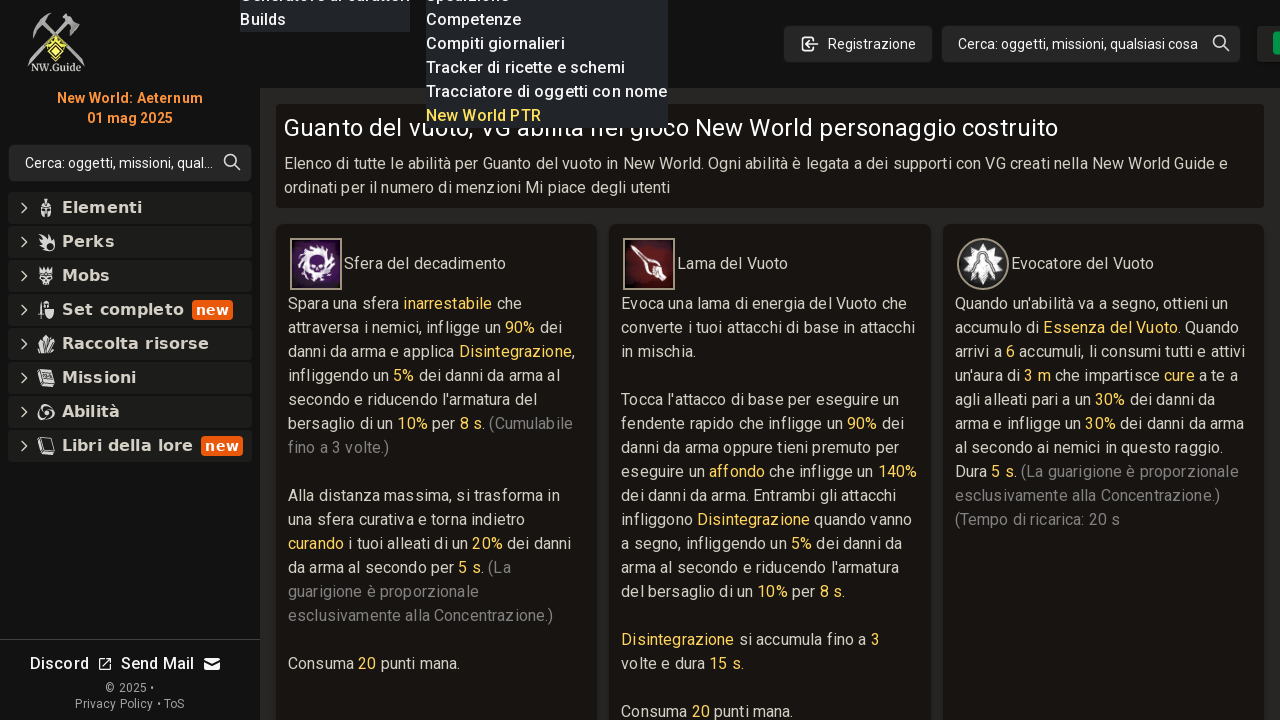

--- FILE ---
content_type: text/html; charset=utf-8
request_url: https://nwguide.it/db/abilities/voidgauntlet
body_size: 101709
content:
<!DOCTYPE html><html lang="it-IT" class="dark"><head><meta charSet="UTF-8"/><link rel="apple-touch-icon" sizes="180x180" href="/apple-touch-icon.png?v=6"/><link rel="icon" type="image/png" sizes="32x32" href="/favicon-32x32.png?v=6"/><link rel="icon" type="image/png" sizes="16x16" href="/favicon-16x16.png?v=6"/><link rel="manifest" href="/site.webmanifest?v=6"/><link rel="mask-icon" href="/safari-pinned-tab.svg?v=6" color="#272624"/><link rel="shortcut icon" href="/favicon.ico?v=6"/><meta name="msapplication-TileColor" content="#272624"/><meta name="theme-color" content="#272624"/><meta name="wot-verification" content="c1b0faa829076ad72cad"/><meta name="viewport" content="width=device-width, initial-scale=1, maximum-scale=1"/><link rel="preload" as="image" imageSrcSet="/_next/image?url=%2Flogo_128.png&amp;w=64&amp;q=75 1x, /_next/image?url=%2Flogo_128.png&amp;w=128&amp;q=75 2x"/><script async="" src="https://www.googletagmanager.com/gtag/js?id=UA-206061461-1"></script><script async="" src="/gtag-init.js"></script><script async="">
            (function(c,l,a,r,i,t,y){
                c[a]=c[a]||function(){(c[a].q=c[a].q||[]).push(arguments)};
                t=l.createElement(r);t.async=1;t.src="https://www.clarity.ms/tag/"+i;
                y=l.getElementsByTagName(r)[0];y.parentNode.insertBefore(t,y);
            })(window, document, "clarity", "script", "8m3knm6kuk");
          </script><title>Guanto del vuoto, VG abilità nel gioco New World personaggio costruito</title><meta name="robots" content="follow, index"/><meta name="description" content="Elenco di tutte le abilità per Guanto del vuoto in New World. Ogni abilità è legata a dei supporti con VG creati nella New World Guide e ordinati per il numero di menzioni Mi piace degli utenti" data-qmeta="description"/><meta property="og:url" content="https://nwguide.it/db/abilities/voidgauntlet"/><meta property="og:type" content="article"/><meta property="og:site_name" content=""/><meta property="og:description" content="Elenco di tutte le abilità per Guanto del vuoto in New World. Ogni abilità è legata a dei supporti con VG creati nella New World Guide e ordinati per il numero di menzioni Mi piace degli utenti"/><meta property="og:title" content="Guanto del vuoto, VG abilità nel gioco New World personaggio costruito"/><meta property="og:image" content="https://nwguide.it/static/tw.webp"/><meta name="twitter:card" content="summary_large_image"/><meta name="twitter:site" content="@new_world_guide"/><meta name="twitter:title" content="Guanto del vuoto, VG abilità nel gioco New World personaggio costruito"/><meta name="twitter:description" content="Elenco di tutte le abilità per Guanto del vuoto in New World. Ogni abilità è legata a dei supporti con VG creati nella New World Guide e ordinati per il numero di menzioni Mi piace degli utenti"/><meta name="twitter:image" content="https://nwguide.it/static/tw.webp"/><meta property="twitter:domain" content="nwguide.it"/><meta property="twitter:url" content="https://nwguide.it/db/abilities/voidgauntlet"/><link rel="alternate" hrefLang="x-default" href="https://nwguide.it/db/abilities/voidgauntlet"/><link rel="alternate" hrefLang="en" href="https://nwguide.it/db/abilities/voidgauntlet"/><link rel="alternate" hrefLang="de" href="https://nwguide.it/db/abilities/voidgauntlet"/><link rel="alternate" hrefLang="es" href="https://nwguide.it/db/abilities/voidgauntlet"/><link rel="alternate" hrefLang="fr" href="https://nwguide.it/db/abilities/voidgauntlet"/><link rel="alternate" hrefLang="it" href="https://nwguide.it/db/abilities/voidgauntlet"/><link rel="alternate" hrefLang="pl" href="https://nwguide.it/db/abilities/voidgauntlet"/><link rel="alternate" hrefLang="pt" href="https://nwguide.it/db/abilities/voidgauntlet"/><link rel="alternate" hrefLang="ru" href="https://nwguide.it/db/abilities/voidgauntlet"/><link rel="alternate" hrefLang="cn" href="https://nwguide.it/db/abilities/voidgauntlet"/><script type="application/ld+json">{
  "@context": "https://schema.org",
  "@type": "Article",
  "mainEntityOfPage": {
    "@type": "WebPage",
    "@id": "https://nwguide.it/db/abilities"
  },
  "headline": "Guanto del vuoto, VG abilità nel gioco New World personaggio costruito",
  "image": [
    {
      "@type": "ImageObject",
      "url": "https://nwguide.it/static/tw.webp"
    }
  ],
  "author": {
    "@type": "Person",
    "name": "new-world.guide"
  },
  "publisher": {
    "@type": "Organization",
    "name": "new-world.guide",
    "logo": {
      "@type": "ImageObject",
      "url": "https://nwguide.it/static/images/logo.png"
    }
  },
  "description": "Elenco di tutte le abilità per Guanto del vuoto in New World. Ogni abilità è legata a dei supporti con VG creati nella New World Guide e ordinati per il numero di menzioni Mi piace degli utenti"
}</script><link rel="preload" as="image" imageSrcSet="/_next/image?url=%2Flogo_128.png&amp;w=32&amp;q=75 1x, /_next/image?url=%2Flogo_128.png&amp;w=64&amp;q=75 2x"/><meta name="next-head-count" content="42"/><link rel="preconnect" href="https://fonts.gstatic.com" crossorigin="anonymous"/><link rel="stylesheet" href="https://cdn.jsdelivr.net/npm/katex@0.13.11/dist/katex.min.css" integrity="sha384-Um5gpz1odJg5Z4HAmzPtgZKdTBHZdw8S29IecapCSB31ligYPhHQZMIlWLYQGVoc" crossorigin="anonymous"/><link rel="preconnect" href="https://fonts.gstatic.com" crossorigin /><link rel="preload" href="/_next/static/css/d9cbcf4943ccc32f.css" as="style"/><link rel="stylesheet" href="/_next/static/css/d9cbcf4943ccc32f.css" data-n-g=""/><noscript data-n-css=""></noscript><script defer="" nomodule="" src="/_next/static/chunks/polyfills-c67a75d1b6f99dc8.js"></script><script src="/_next/static/chunks/webpack-62329b7d2acb8c4b.js" defer=""></script><script src="/_next/static/chunks/framework-006daf66106d15a9.js" defer=""></script><script src="/_next/static/chunks/main-2a94524464f0621d.js" defer=""></script><script src="/_next/static/chunks/pages/_app-54a263d0022dd125.js" defer=""></script><script src="/_next/static/chunks/pages/db/abilities/%5Btype%5D-7f83bac668a9c656.js" defer=""></script><script src="/_next/static/nGOwcnk4dLxT-lJZy4_z0/_buildManifest.js" defer=""></script><script src="/_next/static/nGOwcnk4dLxT-lJZy4_z0/_ssgManifest.js" defer=""></script><style data-emotion="css-global 1bd2rq4">html{-webkit-font-smoothing:antialiased;-moz-osx-font-smoothing:grayscale;box-sizing:border-box;-webkit-text-size-adjust:100%;}*,*::before,*::after{box-sizing:inherit;}strong,b{font-weight:700;}body{margin:0;color:#fff;font-family:"Roboto","Helvetica","Arial",sans-serif;font-weight:400;font-size:1rem;line-height:1.5;letter-spacing:0.00938em;background-color:#121212;}@media print{body{background-color:#fff;}}body::backdrop{background-color:#121212;}</style><style data-emotion="css k008qs 1xe2hs0 2fdal2 140d60l 1xjnch3 1lv0lhu 1j8stji 1wqgc0 13l53pz 1eutk2s 10q46ap 1klkmx2">.css-k008qs{display:-webkit-box;display:-webkit-flex;display:-ms-flexbox;display:flex;}.css-1xe2hs0{background-color:#121212;color:#fff;-webkit-transition:box-shadow 300ms cubic-bezier(0.4, 0, 0.2, 1) 0ms;transition:box-shadow 300ms cubic-bezier(0.4, 0, 0.2, 1) 0ms;box-shadow:none;background-image:linear-gradient(rgba(255, 255, 255, 0), rgba(255, 255, 255, 0));display:-webkit-box;display:-webkit-flex;display:-ms-flexbox;display:flex;-webkit-flex-direction:column;-ms-flex-direction:column;flex-direction:column;width:100%;box-sizing:border-box;-webkit-flex-shrink:0;-ms-flex-negative:0;flex-shrink:0;position:fixed;z-index:1100;top:0;left:auto;right:0;color:inherit;}@media print{.css-1xe2hs0{position:absolute;}}.css-2fdal2{position:relative;display:-webkit-box;display:-webkit-flex;display:-ms-flexbox;display:flex;-webkit-align-items:center;-webkit-box-align:center;-ms-flex-align:center;align-items:center;padding-left:16px;padding-right:16px;height:88px;min-height:48px;padding:16px;}@media (min-width:640px){.css-2fdal2{padding-left:24px;padding-right:24px;}}@media (min-width: 600px){.css-2fdal2{min-height:48px;}}.css-140d60l{-webkit-box-pack:center;-ms-flex-pack:center;-webkit-justify-content:center;justify-content:center;-webkit-align-items:center;-webkit-box-align:center;-ms-flex-align:center;align-items:center;}@media (min-width:0px){.css-140d60l{display:none;}}@media (min-width:768px){.css-140d60l{display:-webkit-box;display:-webkit-flex;display:-ms-flexbox;display:flex;}}@media (max-width:1023.95px){.css-140d60l{margin-left:8px;}}@media (max-width:1279.95px){.css-140d60l{margin-left:16px;}}.css-1xjnch3{-webkit-box-pack:center;-ms-flex-pack:center;-webkit-justify-content:center;justify-content:center;-webkit-box-flex:1;-webkit-flex-grow:1;-ms-flex-positive:1;flex-grow:1;-webkit-align-items:center;-webkit-box-align:center;-ms-flex-align:center;align-items:center;width:100%;}@media (min-width:0px){.css-1xjnch3{display:-webkit-box;display:-webkit-flex;display:-ms-flexbox;display:flex;}}@media (min-width:640px){.css-1xjnch3{display:none;}}.css-1lv0lhu{-webkit-flex:1;-ms-flex:1;flex:1;width:100%;}@media (min-width:0px){.css-1lv0lhu{display:-webkit-box;display:-webkit-flex;display:-ms-flexbox;display:flex;}}@media (min-width:1024px){.css-1lv0lhu{display:none;}}.css-1j8stji{-webkit-flex:1;-ms-flex:1;flex:1;width:100%;margin-left:16px;}@media (min-width:0px){.css-1j8stji{display:none;}}@media (min-width:1024px){.css-1j8stji{display:-webkit-box;display:-webkit-flex;display:-ms-flexbox;display:flex;}}@media (max-width:1023.95px){.css-1j8stji{margin-left:8px;}}@media (min-width:0px){.css-1wqgc0{display:none;}}@media (min-width:640px){.css-1wqgc0{display:block;}}.css-13l53pz{display:-webkit-inline-box;display:-webkit-inline-flex;display:-ms-inline-flexbox;display:inline-flex;-webkit-align-items:center;-webkit-box-align:center;-ms-flex-align:center;align-items:center;-webkit-box-pack:center;-ms-flex-pack:center;-webkit-justify-content:center;justify-content:center;position:relative;box-sizing:border-box;-webkit-tap-highlight-color:transparent;background-color:transparent;outline:0;border:0;margin:0;border-radius:0;padding:0;cursor:pointer;-webkit-user-select:none;-moz-user-select:none;-ms-user-select:none;user-select:none;vertical-align:middle;-moz-appearance:none;-webkit-appearance:none;-webkit-text-decoration:none;text-decoration:none;color:inherit;font-family:"Roboto","Helvetica","Arial",sans-serif;font-weight:500;font-size:0.875rem;line-height:1.75;letter-spacing:0.02857em;text-transform:uppercase;min-width:64px;padding:6px 16px;border-radius:4px;-webkit-transition:background-color 250ms cubic-bezier(0.4, 0, 0.2, 1) 0ms,box-shadow 250ms cubic-bezier(0.4, 0, 0.2, 1) 0ms,border-color 250ms cubic-bezier(0.4, 0, 0.2, 1) 0ms,color 250ms cubic-bezier(0.4, 0, 0.2, 1) 0ms;transition:background-color 250ms cubic-bezier(0.4, 0, 0.2, 1) 0ms,box-shadow 250ms cubic-bezier(0.4, 0, 0.2, 1) 0ms,border-color 250ms cubic-bezier(0.4, 0, 0.2, 1) 0ms,color 250ms cubic-bezier(0.4, 0, 0.2, 1) 0ms;color:#fff;background-color:rgba(39, 38, 36, 0.8);box-shadow:0px 3px 1px -2px rgba(0,0,0,0.2),0px 2px 2px 0px rgba(0,0,0,0.14),0px 1px 5px 0px rgba(0,0,0,0.12);}.css-13l53pz::-moz-focus-inner{border-style:none;}.css-13l53pz.Mui-disabled{pointer-events:none;cursor:default;}@media print{.css-13l53pz{-webkit-print-color-adjust:exact;color-adjust:exact;}}.css-13l53pz:hover{-webkit-text-decoration:none;text-decoration:none;background-color:#332f28;box-shadow:0px 2px 4px -1px rgba(0,0,0,0.2),0px 4px 5px 0px rgba(0,0,0,0.14),0px 1px 10px 0px rgba(0,0,0,0.12);}@media (hover: none){.css-13l53pz:hover{background-color:rgba(39, 38, 36, 0.8);}}.css-13l53pz:active{box-shadow:0px 5px 5px -3px rgba(0,0,0,0.2),0px 8px 10px 1px rgba(0,0,0,0.14),0px 3px 14px 2px rgba(0,0,0,0.12);}.css-13l53pz.Mui-focusVisible{box-shadow:0px 3px 5px -1px rgba(0,0,0,0.2),0px 6px 10px 0px rgba(0,0,0,0.14),0px 1px 18px 0px rgba(0,0,0,0.12);}.css-13l53pz.Mui-disabled{color:rgba(255, 255, 255, 0.3);box-shadow:none;background-color:rgba(255, 255, 255, 0.12);}.css-1eutk2s{width:100%;margin-left:auto;box-sizing:border-box;margin-right:auto;display:block;padding-left:16px;padding-right:16px;padding-top:8px;padding-bottom:8px;padding-left:8px;padding-right:8px;}@media (min-width:640px){.css-1eutk2s{padding-left:24px;padding-right:24px;}}@media (min-width:640px){.css-1eutk2s{padding-left:8px;padding-right:8px;}}@media (min-width:768px){.css-1eutk2s{padding-left:16px;padding-right:16px;padding-top:0px;padding-bottom:0px;}}@media (min-width:1024px){.css-1eutk2s{padding-left:16px;padding-right:16px;max-width:1400px;}}.css-10q46ap{margin-bottom:16px;}@media (min-width:0px){.css-10q46ap{display:block;}}@media (min-width:1024px){.css-10q46ap{display:none;}}@media (max-width:1023.95px){.css-10q46ap{margin-bottom:8px;}}@media (min-width:0px){.css-1klkmx2{display:-webkit-box;display:-webkit-flex;display:-ms-flexbox;display:flex;}}@media (min-width:640px){.css-1klkmx2{display:none;}}</style><style data-href="https://fonts.googleapis.com/css2?family=Inter:wght@400;600;700;800;900&family=Roboto:wght@300;400;500;700;800;900&display=swap">@font-face{font-family:'Inter';font-style:normal;font-weight:400;font-display:swap;src:url(https://fonts.gstatic.com/s/inter/v20/UcCO3FwrK3iLTeHuS_nVMrMxCp50SjIw2boKoduKmMEVuLyfMZs.woff) format('woff')}@font-face{font-family:'Inter';font-style:normal;font-weight:600;font-display:swap;src:url(https://fonts.gstatic.com/s/inter/v20/UcCO3FwrK3iLTeHuS_nVMrMxCp50SjIw2boKoduKmMEVuGKYMZs.woff) format('woff')}@font-face{font-family:'Inter';font-style:normal;font-weight:700;font-display:swap;src:url(https://fonts.gstatic.com/s/inter/v20/UcCO3FwrK3iLTeHuS_nVMrMxCp50SjIw2boKoduKmMEVuFuYMZs.woff) format('woff')}@font-face{font-family:'Inter';font-style:normal;font-weight:800;font-display:swap;src:url(https://fonts.gstatic.com/s/inter/v20/UcCO3FwrK3iLTeHuS_nVMrMxCp50SjIw2boKoduKmMEVuDyYMZs.woff) format('woff')}@font-face{font-family:'Inter';font-style:normal;font-weight:900;font-display:swap;src:url(https://fonts.gstatic.com/s/inter/v20/UcCO3FwrK3iLTeHuS_nVMrMxCp50SjIw2boKoduKmMEVuBWYMZs.woff) format('woff')}@font-face{font-family:'Roboto';font-style:normal;font-weight:300;font-stretch:normal;font-display:swap;src:url(https://fonts.gstatic.com/s/roboto/v49/KFOMCnqEu92Fr1ME7kSn66aGLdTylUAMQXC89YmC2DPNWuaabWmQ.woff) format('woff')}@font-face{font-family:'Roboto';font-style:normal;font-weight:400;font-stretch:normal;font-display:swap;src:url(https://fonts.gstatic.com/s/roboto/v49/KFOMCnqEu92Fr1ME7kSn66aGLdTylUAMQXC89YmC2DPNWubEbWmQ.woff) format('woff')}@font-face{font-family:'Roboto';font-style:normal;font-weight:500;font-stretch:normal;font-display:swap;src:url(https://fonts.gstatic.com/s/roboto/v49/KFOMCnqEu92Fr1ME7kSn66aGLdTylUAMQXC89YmC2DPNWub2bWmQ.woff) format('woff')}@font-face{font-family:'Roboto';font-style:normal;font-weight:700;font-stretch:normal;font-display:swap;src:url(https://fonts.gstatic.com/s/roboto/v49/KFOMCnqEu92Fr1ME7kSn66aGLdTylUAMQXC89YmC2DPNWuYjammQ.woff) format('woff')}@font-face{font-family:'Roboto';font-style:normal;font-weight:800;font-stretch:normal;font-display:swap;src:url(https://fonts.gstatic.com/s/roboto/v49/KFOMCnqEu92Fr1ME7kSn66aGLdTylUAMQXC89YmC2DPNWuZEammQ.woff) format('woff')}@font-face{font-family:'Roboto';font-style:normal;font-weight:900;font-stretch:normal;font-display:swap;src:url(https://fonts.gstatic.com/s/roboto/v49/KFOMCnqEu92Fr1ME7kSn66aGLdTylUAMQXC89YmC2DPNWuZtammQ.woff) format('woff')}@font-face{font-family:'Inter';font-style:normal;font-weight:400;font-display:swap;src:url(https://fonts.gstatic.com/s/inter/v20/UcC73FwrK3iLTeHuS_nVMrMxCp50SjIa2JL7W0Q5n-wU.woff2) format('woff2');unicode-range:U+0460-052F,U+1C80-1C8A,U+20B4,U+2DE0-2DFF,U+A640-A69F,U+FE2E-FE2F}@font-face{font-family:'Inter';font-style:normal;font-weight:400;font-display:swap;src:url(https://fonts.gstatic.com/s/inter/v20/UcC73FwrK3iLTeHuS_nVMrMxCp50SjIa0ZL7W0Q5n-wU.woff2) format('woff2');unicode-range:U+0301,U+0400-045F,U+0490-0491,U+04B0-04B1,U+2116}@font-face{font-family:'Inter';font-style:normal;font-weight:400;font-display:swap;src:url(https://fonts.gstatic.com/s/inter/v20/UcC73FwrK3iLTeHuS_nVMrMxCp50SjIa2ZL7W0Q5n-wU.woff2) format('woff2');unicode-range:U+1F00-1FFF}@font-face{font-family:'Inter';font-style:normal;font-weight:400;font-display:swap;src:url(https://fonts.gstatic.com/s/inter/v20/UcC73FwrK3iLTeHuS_nVMrMxCp50SjIa1pL7W0Q5n-wU.woff2) format('woff2');unicode-range:U+0370-0377,U+037A-037F,U+0384-038A,U+038C,U+038E-03A1,U+03A3-03FF}@font-face{font-family:'Inter';font-style:normal;font-weight:400;font-display:swap;src:url(https://fonts.gstatic.com/s/inter/v20/UcC73FwrK3iLTeHuS_nVMrMxCp50SjIa2pL7W0Q5n-wU.woff2) format('woff2');unicode-range:U+0102-0103,U+0110-0111,U+0128-0129,U+0168-0169,U+01A0-01A1,U+01AF-01B0,U+0300-0301,U+0303-0304,U+0308-0309,U+0323,U+0329,U+1EA0-1EF9,U+20AB}@font-face{font-family:'Inter';font-style:normal;font-weight:400;font-display:swap;src:url(https://fonts.gstatic.com/s/inter/v20/UcC73FwrK3iLTeHuS_nVMrMxCp50SjIa25L7W0Q5n-wU.woff2) format('woff2');unicode-range:U+0100-02BA,U+02BD-02C5,U+02C7-02CC,U+02CE-02D7,U+02DD-02FF,U+0304,U+0308,U+0329,U+1D00-1DBF,U+1E00-1E9F,U+1EF2-1EFF,U+2020,U+20A0-20AB,U+20AD-20C0,U+2113,U+2C60-2C7F,U+A720-A7FF}@font-face{font-family:'Inter';font-style:normal;font-weight:400;font-display:swap;src:url(https://fonts.gstatic.com/s/inter/v20/UcC73FwrK3iLTeHuS_nVMrMxCp50SjIa1ZL7W0Q5nw.woff2) format('woff2');unicode-range:U+0000-00FF,U+0131,U+0152-0153,U+02BB-02BC,U+02C6,U+02DA,U+02DC,U+0304,U+0308,U+0329,U+2000-206F,U+20AC,U+2122,U+2191,U+2193,U+2212,U+2215,U+FEFF,U+FFFD}@font-face{font-family:'Inter';font-style:normal;font-weight:600;font-display:swap;src:url(https://fonts.gstatic.com/s/inter/v20/UcC73FwrK3iLTeHuS_nVMrMxCp50SjIa2JL7W0Q5n-wU.woff2) format('woff2');unicode-range:U+0460-052F,U+1C80-1C8A,U+20B4,U+2DE0-2DFF,U+A640-A69F,U+FE2E-FE2F}@font-face{font-family:'Inter';font-style:normal;font-weight:600;font-display:swap;src:url(https://fonts.gstatic.com/s/inter/v20/UcC73FwrK3iLTeHuS_nVMrMxCp50SjIa0ZL7W0Q5n-wU.woff2) format('woff2');unicode-range:U+0301,U+0400-045F,U+0490-0491,U+04B0-04B1,U+2116}@font-face{font-family:'Inter';font-style:normal;font-weight:600;font-display:swap;src:url(https://fonts.gstatic.com/s/inter/v20/UcC73FwrK3iLTeHuS_nVMrMxCp50SjIa2ZL7W0Q5n-wU.woff2) format('woff2');unicode-range:U+1F00-1FFF}@font-face{font-family:'Inter';font-style:normal;font-weight:600;font-display:swap;src:url(https://fonts.gstatic.com/s/inter/v20/UcC73FwrK3iLTeHuS_nVMrMxCp50SjIa1pL7W0Q5n-wU.woff2) format('woff2');unicode-range:U+0370-0377,U+037A-037F,U+0384-038A,U+038C,U+038E-03A1,U+03A3-03FF}@font-face{font-family:'Inter';font-style:normal;font-weight:600;font-display:swap;src:url(https://fonts.gstatic.com/s/inter/v20/UcC73FwrK3iLTeHuS_nVMrMxCp50SjIa2pL7W0Q5n-wU.woff2) format('woff2');unicode-range:U+0102-0103,U+0110-0111,U+0128-0129,U+0168-0169,U+01A0-01A1,U+01AF-01B0,U+0300-0301,U+0303-0304,U+0308-0309,U+0323,U+0329,U+1EA0-1EF9,U+20AB}@font-face{font-family:'Inter';font-style:normal;font-weight:600;font-display:swap;src:url(https://fonts.gstatic.com/s/inter/v20/UcC73FwrK3iLTeHuS_nVMrMxCp50SjIa25L7W0Q5n-wU.woff2) format('woff2');unicode-range:U+0100-02BA,U+02BD-02C5,U+02C7-02CC,U+02CE-02D7,U+02DD-02FF,U+0304,U+0308,U+0329,U+1D00-1DBF,U+1E00-1E9F,U+1EF2-1EFF,U+2020,U+20A0-20AB,U+20AD-20C0,U+2113,U+2C60-2C7F,U+A720-A7FF}@font-face{font-family:'Inter';font-style:normal;font-weight:600;font-display:swap;src:url(https://fonts.gstatic.com/s/inter/v20/UcC73FwrK3iLTeHuS_nVMrMxCp50SjIa1ZL7W0Q5nw.woff2) format('woff2');unicode-range:U+0000-00FF,U+0131,U+0152-0153,U+02BB-02BC,U+02C6,U+02DA,U+02DC,U+0304,U+0308,U+0329,U+2000-206F,U+20AC,U+2122,U+2191,U+2193,U+2212,U+2215,U+FEFF,U+FFFD}@font-face{font-family:'Inter';font-style:normal;font-weight:700;font-display:swap;src:url(https://fonts.gstatic.com/s/inter/v20/UcC73FwrK3iLTeHuS_nVMrMxCp50SjIa2JL7W0Q5n-wU.woff2) format('woff2');unicode-range:U+0460-052F,U+1C80-1C8A,U+20B4,U+2DE0-2DFF,U+A640-A69F,U+FE2E-FE2F}@font-face{font-family:'Inter';font-style:normal;font-weight:700;font-display:swap;src:url(https://fonts.gstatic.com/s/inter/v20/UcC73FwrK3iLTeHuS_nVMrMxCp50SjIa0ZL7W0Q5n-wU.woff2) format('woff2');unicode-range:U+0301,U+0400-045F,U+0490-0491,U+04B0-04B1,U+2116}@font-face{font-family:'Inter';font-style:normal;font-weight:700;font-display:swap;src:url(https://fonts.gstatic.com/s/inter/v20/UcC73FwrK3iLTeHuS_nVMrMxCp50SjIa2ZL7W0Q5n-wU.woff2) format('woff2');unicode-range:U+1F00-1FFF}@font-face{font-family:'Inter';font-style:normal;font-weight:700;font-display:swap;src:url(https://fonts.gstatic.com/s/inter/v20/UcC73FwrK3iLTeHuS_nVMrMxCp50SjIa1pL7W0Q5n-wU.woff2) format('woff2');unicode-range:U+0370-0377,U+037A-037F,U+0384-038A,U+038C,U+038E-03A1,U+03A3-03FF}@font-face{font-family:'Inter';font-style:normal;font-weight:700;font-display:swap;src:url(https://fonts.gstatic.com/s/inter/v20/UcC73FwrK3iLTeHuS_nVMrMxCp50SjIa2pL7W0Q5n-wU.woff2) format('woff2');unicode-range:U+0102-0103,U+0110-0111,U+0128-0129,U+0168-0169,U+01A0-01A1,U+01AF-01B0,U+0300-0301,U+0303-0304,U+0308-0309,U+0323,U+0329,U+1EA0-1EF9,U+20AB}@font-face{font-family:'Inter';font-style:normal;font-weight:700;font-display:swap;src:url(https://fonts.gstatic.com/s/inter/v20/UcC73FwrK3iLTeHuS_nVMrMxCp50SjIa25L7W0Q5n-wU.woff2) format('woff2');unicode-range:U+0100-02BA,U+02BD-02C5,U+02C7-02CC,U+02CE-02D7,U+02DD-02FF,U+0304,U+0308,U+0329,U+1D00-1DBF,U+1E00-1E9F,U+1EF2-1EFF,U+2020,U+20A0-20AB,U+20AD-20C0,U+2113,U+2C60-2C7F,U+A720-A7FF}@font-face{font-family:'Inter';font-style:normal;font-weight:700;font-display:swap;src:url(https://fonts.gstatic.com/s/inter/v20/UcC73FwrK3iLTeHuS_nVMrMxCp50SjIa1ZL7W0Q5nw.woff2) format('woff2');unicode-range:U+0000-00FF,U+0131,U+0152-0153,U+02BB-02BC,U+02C6,U+02DA,U+02DC,U+0304,U+0308,U+0329,U+2000-206F,U+20AC,U+2122,U+2191,U+2193,U+2212,U+2215,U+FEFF,U+FFFD}@font-face{font-family:'Inter';font-style:normal;font-weight:800;font-display:swap;src:url(https://fonts.gstatic.com/s/inter/v20/UcC73FwrK3iLTeHuS_nVMrMxCp50SjIa2JL7W0Q5n-wU.woff2) format('woff2');unicode-range:U+0460-052F,U+1C80-1C8A,U+20B4,U+2DE0-2DFF,U+A640-A69F,U+FE2E-FE2F}@font-face{font-family:'Inter';font-style:normal;font-weight:800;font-display:swap;src:url(https://fonts.gstatic.com/s/inter/v20/UcC73FwrK3iLTeHuS_nVMrMxCp50SjIa0ZL7W0Q5n-wU.woff2) format('woff2');unicode-range:U+0301,U+0400-045F,U+0490-0491,U+04B0-04B1,U+2116}@font-face{font-family:'Inter';font-style:normal;font-weight:800;font-display:swap;src:url(https://fonts.gstatic.com/s/inter/v20/UcC73FwrK3iLTeHuS_nVMrMxCp50SjIa2ZL7W0Q5n-wU.woff2) format('woff2');unicode-range:U+1F00-1FFF}@font-face{font-family:'Inter';font-style:normal;font-weight:800;font-display:swap;src:url(https://fonts.gstatic.com/s/inter/v20/UcC73FwrK3iLTeHuS_nVMrMxCp50SjIa1pL7W0Q5n-wU.woff2) format('woff2');unicode-range:U+0370-0377,U+037A-037F,U+0384-038A,U+038C,U+038E-03A1,U+03A3-03FF}@font-face{font-family:'Inter';font-style:normal;font-weight:800;font-display:swap;src:url(https://fonts.gstatic.com/s/inter/v20/UcC73FwrK3iLTeHuS_nVMrMxCp50SjIa2pL7W0Q5n-wU.woff2) format('woff2');unicode-range:U+0102-0103,U+0110-0111,U+0128-0129,U+0168-0169,U+01A0-01A1,U+01AF-01B0,U+0300-0301,U+0303-0304,U+0308-0309,U+0323,U+0329,U+1EA0-1EF9,U+20AB}@font-face{font-family:'Inter';font-style:normal;font-weight:800;font-display:swap;src:url(https://fonts.gstatic.com/s/inter/v20/UcC73FwrK3iLTeHuS_nVMrMxCp50SjIa25L7W0Q5n-wU.woff2) format('woff2');unicode-range:U+0100-02BA,U+02BD-02C5,U+02C7-02CC,U+02CE-02D7,U+02DD-02FF,U+0304,U+0308,U+0329,U+1D00-1DBF,U+1E00-1E9F,U+1EF2-1EFF,U+2020,U+20A0-20AB,U+20AD-20C0,U+2113,U+2C60-2C7F,U+A720-A7FF}@font-face{font-family:'Inter';font-style:normal;font-weight:800;font-display:swap;src:url(https://fonts.gstatic.com/s/inter/v20/UcC73FwrK3iLTeHuS_nVMrMxCp50SjIa1ZL7W0Q5nw.woff2) format('woff2');unicode-range:U+0000-00FF,U+0131,U+0152-0153,U+02BB-02BC,U+02C6,U+02DA,U+02DC,U+0304,U+0308,U+0329,U+2000-206F,U+20AC,U+2122,U+2191,U+2193,U+2212,U+2215,U+FEFF,U+FFFD}@font-face{font-family:'Inter';font-style:normal;font-weight:900;font-display:swap;src:url(https://fonts.gstatic.com/s/inter/v20/UcC73FwrK3iLTeHuS_nVMrMxCp50SjIa2JL7W0Q5n-wU.woff2) format('woff2');unicode-range:U+0460-052F,U+1C80-1C8A,U+20B4,U+2DE0-2DFF,U+A640-A69F,U+FE2E-FE2F}@font-face{font-family:'Inter';font-style:normal;font-weight:900;font-display:swap;src:url(https://fonts.gstatic.com/s/inter/v20/UcC73FwrK3iLTeHuS_nVMrMxCp50SjIa0ZL7W0Q5n-wU.woff2) format('woff2');unicode-range:U+0301,U+0400-045F,U+0490-0491,U+04B0-04B1,U+2116}@font-face{font-family:'Inter';font-style:normal;font-weight:900;font-display:swap;src:url(https://fonts.gstatic.com/s/inter/v20/UcC73FwrK3iLTeHuS_nVMrMxCp50SjIa2ZL7W0Q5n-wU.woff2) format('woff2');unicode-range:U+1F00-1FFF}@font-face{font-family:'Inter';font-style:normal;font-weight:900;font-display:swap;src:url(https://fonts.gstatic.com/s/inter/v20/UcC73FwrK3iLTeHuS_nVMrMxCp50SjIa1pL7W0Q5n-wU.woff2) format('woff2');unicode-range:U+0370-0377,U+037A-037F,U+0384-038A,U+038C,U+038E-03A1,U+03A3-03FF}@font-face{font-family:'Inter';font-style:normal;font-weight:900;font-display:swap;src:url(https://fonts.gstatic.com/s/inter/v20/UcC73FwrK3iLTeHuS_nVMrMxCp50SjIa2pL7W0Q5n-wU.woff2) format('woff2');unicode-range:U+0102-0103,U+0110-0111,U+0128-0129,U+0168-0169,U+01A0-01A1,U+01AF-01B0,U+0300-0301,U+0303-0304,U+0308-0309,U+0323,U+0329,U+1EA0-1EF9,U+20AB}@font-face{font-family:'Inter';font-style:normal;font-weight:900;font-display:swap;src:url(https://fonts.gstatic.com/s/inter/v20/UcC73FwrK3iLTeHuS_nVMrMxCp50SjIa25L7W0Q5n-wU.woff2) format('woff2');unicode-range:U+0100-02BA,U+02BD-02C5,U+02C7-02CC,U+02CE-02D7,U+02DD-02FF,U+0304,U+0308,U+0329,U+1D00-1DBF,U+1E00-1E9F,U+1EF2-1EFF,U+2020,U+20A0-20AB,U+20AD-20C0,U+2113,U+2C60-2C7F,U+A720-A7FF}@font-face{font-family:'Inter';font-style:normal;font-weight:900;font-display:swap;src:url(https://fonts.gstatic.com/s/inter/v20/UcC73FwrK3iLTeHuS_nVMrMxCp50SjIa1ZL7W0Q5nw.woff2) format('woff2');unicode-range:U+0000-00FF,U+0131,U+0152-0153,U+02BB-02BC,U+02C6,U+02DA,U+02DC,U+0304,U+0308,U+0329,U+2000-206F,U+20AC,U+2122,U+2191,U+2193,U+2212,U+2215,U+FEFF,U+FFFD}@font-face{font-family:'Roboto';font-style:normal;font-weight:300;font-stretch:100%;font-display:swap;src:url(https://fonts.gstatic.com/s/roboto/v49/KFO7CnqEu92Fr1ME7kSn66aGLdTylUAMa3GUBHMdazTgWw.woff2) format('woff2');unicode-range:U+0460-052F,U+1C80-1C8A,U+20B4,U+2DE0-2DFF,U+A640-A69F,U+FE2E-FE2F}@font-face{font-family:'Roboto';font-style:normal;font-weight:300;font-stretch:100%;font-display:swap;src:url(https://fonts.gstatic.com/s/roboto/v49/KFO7CnqEu92Fr1ME7kSn66aGLdTylUAMa3iUBHMdazTgWw.woff2) format('woff2');unicode-range:U+0301,U+0400-045F,U+0490-0491,U+04B0-04B1,U+2116}@font-face{font-family:'Roboto';font-style:normal;font-weight:300;font-stretch:100%;font-display:swap;src:url(https://fonts.gstatic.com/s/roboto/v49/KFO7CnqEu92Fr1ME7kSn66aGLdTylUAMa3CUBHMdazTgWw.woff2) format('woff2');unicode-range:U+1F00-1FFF}@font-face{font-family:'Roboto';font-style:normal;font-weight:300;font-stretch:100%;font-display:swap;src:url(https://fonts.gstatic.com/s/roboto/v49/KFO7CnqEu92Fr1ME7kSn66aGLdTylUAMa3-UBHMdazTgWw.woff2) format('woff2');unicode-range:U+0370-0377,U+037A-037F,U+0384-038A,U+038C,U+038E-03A1,U+03A3-03FF}@font-face{font-family:'Roboto';font-style:normal;font-weight:300;font-stretch:100%;font-display:swap;src:url(https://fonts.gstatic.com/s/roboto/v49/KFO7CnqEu92Fr1ME7kSn66aGLdTylUAMawCUBHMdazTgWw.woff2) format('woff2');unicode-range:U+0302-0303,U+0305,U+0307-0308,U+0310,U+0312,U+0315,U+031A,U+0326-0327,U+032C,U+032F-0330,U+0332-0333,U+0338,U+033A,U+0346,U+034D,U+0391-03A1,U+03A3-03A9,U+03B1-03C9,U+03D1,U+03D5-03D6,U+03F0-03F1,U+03F4-03F5,U+2016-2017,U+2034-2038,U+203C,U+2040,U+2043,U+2047,U+2050,U+2057,U+205F,U+2070-2071,U+2074-208E,U+2090-209C,U+20D0-20DC,U+20E1,U+20E5-20EF,U+2100-2112,U+2114-2115,U+2117-2121,U+2123-214F,U+2190,U+2192,U+2194-21AE,U+21B0-21E5,U+21F1-21F2,U+21F4-2211,U+2213-2214,U+2216-22FF,U+2308-230B,U+2310,U+2319,U+231C-2321,U+2336-237A,U+237C,U+2395,U+239B-23B7,U+23D0,U+23DC-23E1,U+2474-2475,U+25AF,U+25B3,U+25B7,U+25BD,U+25C1,U+25CA,U+25CC,U+25FB,U+266D-266F,U+27C0-27FF,U+2900-2AFF,U+2B0E-2B11,U+2B30-2B4C,U+2BFE,U+3030,U+FF5B,U+FF5D,U+1D400-1D7FF,U+1EE00-1EEFF}@font-face{font-family:'Roboto';font-style:normal;font-weight:300;font-stretch:100%;font-display:swap;src:url(https://fonts.gstatic.com/s/roboto/v49/KFO7CnqEu92Fr1ME7kSn66aGLdTylUAMaxKUBHMdazTgWw.woff2) format('woff2');unicode-range:U+0001-000C,U+000E-001F,U+007F-009F,U+20DD-20E0,U+20E2-20E4,U+2150-218F,U+2190,U+2192,U+2194-2199,U+21AF,U+21E6-21F0,U+21F3,U+2218-2219,U+2299,U+22C4-22C6,U+2300-243F,U+2440-244A,U+2460-24FF,U+25A0-27BF,U+2800-28FF,U+2921-2922,U+2981,U+29BF,U+29EB,U+2B00-2BFF,U+4DC0-4DFF,U+FFF9-FFFB,U+10140-1018E,U+10190-1019C,U+101A0,U+101D0-101FD,U+102E0-102FB,U+10E60-10E7E,U+1D2C0-1D2D3,U+1D2E0-1D37F,U+1F000-1F0FF,U+1F100-1F1AD,U+1F1E6-1F1FF,U+1F30D-1F30F,U+1F315,U+1F31C,U+1F31E,U+1F320-1F32C,U+1F336,U+1F378,U+1F37D,U+1F382,U+1F393-1F39F,U+1F3A7-1F3A8,U+1F3AC-1F3AF,U+1F3C2,U+1F3C4-1F3C6,U+1F3CA-1F3CE,U+1F3D4-1F3E0,U+1F3ED,U+1F3F1-1F3F3,U+1F3F5-1F3F7,U+1F408,U+1F415,U+1F41F,U+1F426,U+1F43F,U+1F441-1F442,U+1F444,U+1F446-1F449,U+1F44C-1F44E,U+1F453,U+1F46A,U+1F47D,U+1F4A3,U+1F4B0,U+1F4B3,U+1F4B9,U+1F4BB,U+1F4BF,U+1F4C8-1F4CB,U+1F4D6,U+1F4DA,U+1F4DF,U+1F4E3-1F4E6,U+1F4EA-1F4ED,U+1F4F7,U+1F4F9-1F4FB,U+1F4FD-1F4FE,U+1F503,U+1F507-1F50B,U+1F50D,U+1F512-1F513,U+1F53E-1F54A,U+1F54F-1F5FA,U+1F610,U+1F650-1F67F,U+1F687,U+1F68D,U+1F691,U+1F694,U+1F698,U+1F6AD,U+1F6B2,U+1F6B9-1F6BA,U+1F6BC,U+1F6C6-1F6CF,U+1F6D3-1F6D7,U+1F6E0-1F6EA,U+1F6F0-1F6F3,U+1F6F7-1F6FC,U+1F700-1F7FF,U+1F800-1F80B,U+1F810-1F847,U+1F850-1F859,U+1F860-1F887,U+1F890-1F8AD,U+1F8B0-1F8BB,U+1F8C0-1F8C1,U+1F900-1F90B,U+1F93B,U+1F946,U+1F984,U+1F996,U+1F9E9,U+1FA00-1FA6F,U+1FA70-1FA7C,U+1FA80-1FA89,U+1FA8F-1FAC6,U+1FACE-1FADC,U+1FADF-1FAE9,U+1FAF0-1FAF8,U+1FB00-1FBFF}@font-face{font-family:'Roboto';font-style:normal;font-weight:300;font-stretch:100%;font-display:swap;src:url(https://fonts.gstatic.com/s/roboto/v49/KFO7CnqEu92Fr1ME7kSn66aGLdTylUAMa3OUBHMdazTgWw.woff2) format('woff2');unicode-range:U+0102-0103,U+0110-0111,U+0128-0129,U+0168-0169,U+01A0-01A1,U+01AF-01B0,U+0300-0301,U+0303-0304,U+0308-0309,U+0323,U+0329,U+1EA0-1EF9,U+20AB}@font-face{font-family:'Roboto';font-style:normal;font-weight:300;font-stretch:100%;font-display:swap;src:url(https://fonts.gstatic.com/s/roboto/v49/KFO7CnqEu92Fr1ME7kSn66aGLdTylUAMa3KUBHMdazTgWw.woff2) format('woff2');unicode-range:U+0100-02BA,U+02BD-02C5,U+02C7-02CC,U+02CE-02D7,U+02DD-02FF,U+0304,U+0308,U+0329,U+1D00-1DBF,U+1E00-1E9F,U+1EF2-1EFF,U+2020,U+20A0-20AB,U+20AD-20C0,U+2113,U+2C60-2C7F,U+A720-A7FF}@font-face{font-family:'Roboto';font-style:normal;font-weight:300;font-stretch:100%;font-display:swap;src:url(https://fonts.gstatic.com/s/roboto/v49/KFO7CnqEu92Fr1ME7kSn66aGLdTylUAMa3yUBHMdazQ.woff2) format('woff2');unicode-range:U+0000-00FF,U+0131,U+0152-0153,U+02BB-02BC,U+02C6,U+02DA,U+02DC,U+0304,U+0308,U+0329,U+2000-206F,U+20AC,U+2122,U+2191,U+2193,U+2212,U+2215,U+FEFF,U+FFFD}@font-face{font-family:'Roboto';font-style:normal;font-weight:400;font-stretch:100%;font-display:swap;src:url(https://fonts.gstatic.com/s/roboto/v49/KFO7CnqEu92Fr1ME7kSn66aGLdTylUAMa3GUBHMdazTgWw.woff2) format('woff2');unicode-range:U+0460-052F,U+1C80-1C8A,U+20B4,U+2DE0-2DFF,U+A640-A69F,U+FE2E-FE2F}@font-face{font-family:'Roboto';font-style:normal;font-weight:400;font-stretch:100%;font-display:swap;src:url(https://fonts.gstatic.com/s/roboto/v49/KFO7CnqEu92Fr1ME7kSn66aGLdTylUAMa3iUBHMdazTgWw.woff2) format('woff2');unicode-range:U+0301,U+0400-045F,U+0490-0491,U+04B0-04B1,U+2116}@font-face{font-family:'Roboto';font-style:normal;font-weight:400;font-stretch:100%;font-display:swap;src:url(https://fonts.gstatic.com/s/roboto/v49/KFO7CnqEu92Fr1ME7kSn66aGLdTylUAMa3CUBHMdazTgWw.woff2) format('woff2');unicode-range:U+1F00-1FFF}@font-face{font-family:'Roboto';font-style:normal;font-weight:400;font-stretch:100%;font-display:swap;src:url(https://fonts.gstatic.com/s/roboto/v49/KFO7CnqEu92Fr1ME7kSn66aGLdTylUAMa3-UBHMdazTgWw.woff2) format('woff2');unicode-range:U+0370-0377,U+037A-037F,U+0384-038A,U+038C,U+038E-03A1,U+03A3-03FF}@font-face{font-family:'Roboto';font-style:normal;font-weight:400;font-stretch:100%;font-display:swap;src:url(https://fonts.gstatic.com/s/roboto/v49/KFO7CnqEu92Fr1ME7kSn66aGLdTylUAMawCUBHMdazTgWw.woff2) format('woff2');unicode-range:U+0302-0303,U+0305,U+0307-0308,U+0310,U+0312,U+0315,U+031A,U+0326-0327,U+032C,U+032F-0330,U+0332-0333,U+0338,U+033A,U+0346,U+034D,U+0391-03A1,U+03A3-03A9,U+03B1-03C9,U+03D1,U+03D5-03D6,U+03F0-03F1,U+03F4-03F5,U+2016-2017,U+2034-2038,U+203C,U+2040,U+2043,U+2047,U+2050,U+2057,U+205F,U+2070-2071,U+2074-208E,U+2090-209C,U+20D0-20DC,U+20E1,U+20E5-20EF,U+2100-2112,U+2114-2115,U+2117-2121,U+2123-214F,U+2190,U+2192,U+2194-21AE,U+21B0-21E5,U+21F1-21F2,U+21F4-2211,U+2213-2214,U+2216-22FF,U+2308-230B,U+2310,U+2319,U+231C-2321,U+2336-237A,U+237C,U+2395,U+239B-23B7,U+23D0,U+23DC-23E1,U+2474-2475,U+25AF,U+25B3,U+25B7,U+25BD,U+25C1,U+25CA,U+25CC,U+25FB,U+266D-266F,U+27C0-27FF,U+2900-2AFF,U+2B0E-2B11,U+2B30-2B4C,U+2BFE,U+3030,U+FF5B,U+FF5D,U+1D400-1D7FF,U+1EE00-1EEFF}@font-face{font-family:'Roboto';font-style:normal;font-weight:400;font-stretch:100%;font-display:swap;src:url(https://fonts.gstatic.com/s/roboto/v49/KFO7CnqEu92Fr1ME7kSn66aGLdTylUAMaxKUBHMdazTgWw.woff2) format('woff2');unicode-range:U+0001-000C,U+000E-001F,U+007F-009F,U+20DD-20E0,U+20E2-20E4,U+2150-218F,U+2190,U+2192,U+2194-2199,U+21AF,U+21E6-21F0,U+21F3,U+2218-2219,U+2299,U+22C4-22C6,U+2300-243F,U+2440-244A,U+2460-24FF,U+25A0-27BF,U+2800-28FF,U+2921-2922,U+2981,U+29BF,U+29EB,U+2B00-2BFF,U+4DC0-4DFF,U+FFF9-FFFB,U+10140-1018E,U+10190-1019C,U+101A0,U+101D0-101FD,U+102E0-102FB,U+10E60-10E7E,U+1D2C0-1D2D3,U+1D2E0-1D37F,U+1F000-1F0FF,U+1F100-1F1AD,U+1F1E6-1F1FF,U+1F30D-1F30F,U+1F315,U+1F31C,U+1F31E,U+1F320-1F32C,U+1F336,U+1F378,U+1F37D,U+1F382,U+1F393-1F39F,U+1F3A7-1F3A8,U+1F3AC-1F3AF,U+1F3C2,U+1F3C4-1F3C6,U+1F3CA-1F3CE,U+1F3D4-1F3E0,U+1F3ED,U+1F3F1-1F3F3,U+1F3F5-1F3F7,U+1F408,U+1F415,U+1F41F,U+1F426,U+1F43F,U+1F441-1F442,U+1F444,U+1F446-1F449,U+1F44C-1F44E,U+1F453,U+1F46A,U+1F47D,U+1F4A3,U+1F4B0,U+1F4B3,U+1F4B9,U+1F4BB,U+1F4BF,U+1F4C8-1F4CB,U+1F4D6,U+1F4DA,U+1F4DF,U+1F4E3-1F4E6,U+1F4EA-1F4ED,U+1F4F7,U+1F4F9-1F4FB,U+1F4FD-1F4FE,U+1F503,U+1F507-1F50B,U+1F50D,U+1F512-1F513,U+1F53E-1F54A,U+1F54F-1F5FA,U+1F610,U+1F650-1F67F,U+1F687,U+1F68D,U+1F691,U+1F694,U+1F698,U+1F6AD,U+1F6B2,U+1F6B9-1F6BA,U+1F6BC,U+1F6C6-1F6CF,U+1F6D3-1F6D7,U+1F6E0-1F6EA,U+1F6F0-1F6F3,U+1F6F7-1F6FC,U+1F700-1F7FF,U+1F800-1F80B,U+1F810-1F847,U+1F850-1F859,U+1F860-1F887,U+1F890-1F8AD,U+1F8B0-1F8BB,U+1F8C0-1F8C1,U+1F900-1F90B,U+1F93B,U+1F946,U+1F984,U+1F996,U+1F9E9,U+1FA00-1FA6F,U+1FA70-1FA7C,U+1FA80-1FA89,U+1FA8F-1FAC6,U+1FACE-1FADC,U+1FADF-1FAE9,U+1FAF0-1FAF8,U+1FB00-1FBFF}@font-face{font-family:'Roboto';font-style:normal;font-weight:400;font-stretch:100%;font-display:swap;src:url(https://fonts.gstatic.com/s/roboto/v49/KFO7CnqEu92Fr1ME7kSn66aGLdTylUAMa3OUBHMdazTgWw.woff2) format('woff2');unicode-range:U+0102-0103,U+0110-0111,U+0128-0129,U+0168-0169,U+01A0-01A1,U+01AF-01B0,U+0300-0301,U+0303-0304,U+0308-0309,U+0323,U+0329,U+1EA0-1EF9,U+20AB}@font-face{font-family:'Roboto';font-style:normal;font-weight:400;font-stretch:100%;font-display:swap;src:url(https://fonts.gstatic.com/s/roboto/v49/KFO7CnqEu92Fr1ME7kSn66aGLdTylUAMa3KUBHMdazTgWw.woff2) format('woff2');unicode-range:U+0100-02BA,U+02BD-02C5,U+02C7-02CC,U+02CE-02D7,U+02DD-02FF,U+0304,U+0308,U+0329,U+1D00-1DBF,U+1E00-1E9F,U+1EF2-1EFF,U+2020,U+20A0-20AB,U+20AD-20C0,U+2113,U+2C60-2C7F,U+A720-A7FF}@font-face{font-family:'Roboto';font-style:normal;font-weight:400;font-stretch:100%;font-display:swap;src:url(https://fonts.gstatic.com/s/roboto/v49/KFO7CnqEu92Fr1ME7kSn66aGLdTylUAMa3yUBHMdazQ.woff2) format('woff2');unicode-range:U+0000-00FF,U+0131,U+0152-0153,U+02BB-02BC,U+02C6,U+02DA,U+02DC,U+0304,U+0308,U+0329,U+2000-206F,U+20AC,U+2122,U+2191,U+2193,U+2212,U+2215,U+FEFF,U+FFFD}@font-face{font-family:'Roboto';font-style:normal;font-weight:500;font-stretch:100%;font-display:swap;src:url(https://fonts.gstatic.com/s/roboto/v49/KFO7CnqEu92Fr1ME7kSn66aGLdTylUAMa3GUBHMdazTgWw.woff2) format('woff2');unicode-range:U+0460-052F,U+1C80-1C8A,U+20B4,U+2DE0-2DFF,U+A640-A69F,U+FE2E-FE2F}@font-face{font-family:'Roboto';font-style:normal;font-weight:500;font-stretch:100%;font-display:swap;src:url(https://fonts.gstatic.com/s/roboto/v49/KFO7CnqEu92Fr1ME7kSn66aGLdTylUAMa3iUBHMdazTgWw.woff2) format('woff2');unicode-range:U+0301,U+0400-045F,U+0490-0491,U+04B0-04B1,U+2116}@font-face{font-family:'Roboto';font-style:normal;font-weight:500;font-stretch:100%;font-display:swap;src:url(https://fonts.gstatic.com/s/roboto/v49/KFO7CnqEu92Fr1ME7kSn66aGLdTylUAMa3CUBHMdazTgWw.woff2) format('woff2');unicode-range:U+1F00-1FFF}@font-face{font-family:'Roboto';font-style:normal;font-weight:500;font-stretch:100%;font-display:swap;src:url(https://fonts.gstatic.com/s/roboto/v49/KFO7CnqEu92Fr1ME7kSn66aGLdTylUAMa3-UBHMdazTgWw.woff2) format('woff2');unicode-range:U+0370-0377,U+037A-037F,U+0384-038A,U+038C,U+038E-03A1,U+03A3-03FF}@font-face{font-family:'Roboto';font-style:normal;font-weight:500;font-stretch:100%;font-display:swap;src:url(https://fonts.gstatic.com/s/roboto/v49/KFO7CnqEu92Fr1ME7kSn66aGLdTylUAMawCUBHMdazTgWw.woff2) format('woff2');unicode-range:U+0302-0303,U+0305,U+0307-0308,U+0310,U+0312,U+0315,U+031A,U+0326-0327,U+032C,U+032F-0330,U+0332-0333,U+0338,U+033A,U+0346,U+034D,U+0391-03A1,U+03A3-03A9,U+03B1-03C9,U+03D1,U+03D5-03D6,U+03F0-03F1,U+03F4-03F5,U+2016-2017,U+2034-2038,U+203C,U+2040,U+2043,U+2047,U+2050,U+2057,U+205F,U+2070-2071,U+2074-208E,U+2090-209C,U+20D0-20DC,U+20E1,U+20E5-20EF,U+2100-2112,U+2114-2115,U+2117-2121,U+2123-214F,U+2190,U+2192,U+2194-21AE,U+21B0-21E5,U+21F1-21F2,U+21F4-2211,U+2213-2214,U+2216-22FF,U+2308-230B,U+2310,U+2319,U+231C-2321,U+2336-237A,U+237C,U+2395,U+239B-23B7,U+23D0,U+23DC-23E1,U+2474-2475,U+25AF,U+25B3,U+25B7,U+25BD,U+25C1,U+25CA,U+25CC,U+25FB,U+266D-266F,U+27C0-27FF,U+2900-2AFF,U+2B0E-2B11,U+2B30-2B4C,U+2BFE,U+3030,U+FF5B,U+FF5D,U+1D400-1D7FF,U+1EE00-1EEFF}@font-face{font-family:'Roboto';font-style:normal;font-weight:500;font-stretch:100%;font-display:swap;src:url(https://fonts.gstatic.com/s/roboto/v49/KFO7CnqEu92Fr1ME7kSn66aGLdTylUAMaxKUBHMdazTgWw.woff2) format('woff2');unicode-range:U+0001-000C,U+000E-001F,U+007F-009F,U+20DD-20E0,U+20E2-20E4,U+2150-218F,U+2190,U+2192,U+2194-2199,U+21AF,U+21E6-21F0,U+21F3,U+2218-2219,U+2299,U+22C4-22C6,U+2300-243F,U+2440-244A,U+2460-24FF,U+25A0-27BF,U+2800-28FF,U+2921-2922,U+2981,U+29BF,U+29EB,U+2B00-2BFF,U+4DC0-4DFF,U+FFF9-FFFB,U+10140-1018E,U+10190-1019C,U+101A0,U+101D0-101FD,U+102E0-102FB,U+10E60-10E7E,U+1D2C0-1D2D3,U+1D2E0-1D37F,U+1F000-1F0FF,U+1F100-1F1AD,U+1F1E6-1F1FF,U+1F30D-1F30F,U+1F315,U+1F31C,U+1F31E,U+1F320-1F32C,U+1F336,U+1F378,U+1F37D,U+1F382,U+1F393-1F39F,U+1F3A7-1F3A8,U+1F3AC-1F3AF,U+1F3C2,U+1F3C4-1F3C6,U+1F3CA-1F3CE,U+1F3D4-1F3E0,U+1F3ED,U+1F3F1-1F3F3,U+1F3F5-1F3F7,U+1F408,U+1F415,U+1F41F,U+1F426,U+1F43F,U+1F441-1F442,U+1F444,U+1F446-1F449,U+1F44C-1F44E,U+1F453,U+1F46A,U+1F47D,U+1F4A3,U+1F4B0,U+1F4B3,U+1F4B9,U+1F4BB,U+1F4BF,U+1F4C8-1F4CB,U+1F4D6,U+1F4DA,U+1F4DF,U+1F4E3-1F4E6,U+1F4EA-1F4ED,U+1F4F7,U+1F4F9-1F4FB,U+1F4FD-1F4FE,U+1F503,U+1F507-1F50B,U+1F50D,U+1F512-1F513,U+1F53E-1F54A,U+1F54F-1F5FA,U+1F610,U+1F650-1F67F,U+1F687,U+1F68D,U+1F691,U+1F694,U+1F698,U+1F6AD,U+1F6B2,U+1F6B9-1F6BA,U+1F6BC,U+1F6C6-1F6CF,U+1F6D3-1F6D7,U+1F6E0-1F6EA,U+1F6F0-1F6F3,U+1F6F7-1F6FC,U+1F700-1F7FF,U+1F800-1F80B,U+1F810-1F847,U+1F850-1F859,U+1F860-1F887,U+1F890-1F8AD,U+1F8B0-1F8BB,U+1F8C0-1F8C1,U+1F900-1F90B,U+1F93B,U+1F946,U+1F984,U+1F996,U+1F9E9,U+1FA00-1FA6F,U+1FA70-1FA7C,U+1FA80-1FA89,U+1FA8F-1FAC6,U+1FACE-1FADC,U+1FADF-1FAE9,U+1FAF0-1FAF8,U+1FB00-1FBFF}@font-face{font-family:'Roboto';font-style:normal;font-weight:500;font-stretch:100%;font-display:swap;src:url(https://fonts.gstatic.com/s/roboto/v49/KFO7CnqEu92Fr1ME7kSn66aGLdTylUAMa3OUBHMdazTgWw.woff2) format('woff2');unicode-range:U+0102-0103,U+0110-0111,U+0128-0129,U+0168-0169,U+01A0-01A1,U+01AF-01B0,U+0300-0301,U+0303-0304,U+0308-0309,U+0323,U+0329,U+1EA0-1EF9,U+20AB}@font-face{font-family:'Roboto';font-style:normal;font-weight:500;font-stretch:100%;font-display:swap;src:url(https://fonts.gstatic.com/s/roboto/v49/KFO7CnqEu92Fr1ME7kSn66aGLdTylUAMa3KUBHMdazTgWw.woff2) format('woff2');unicode-range:U+0100-02BA,U+02BD-02C5,U+02C7-02CC,U+02CE-02D7,U+02DD-02FF,U+0304,U+0308,U+0329,U+1D00-1DBF,U+1E00-1E9F,U+1EF2-1EFF,U+2020,U+20A0-20AB,U+20AD-20C0,U+2113,U+2C60-2C7F,U+A720-A7FF}@font-face{font-family:'Roboto';font-style:normal;font-weight:500;font-stretch:100%;font-display:swap;src:url(https://fonts.gstatic.com/s/roboto/v49/KFO7CnqEu92Fr1ME7kSn66aGLdTylUAMa3yUBHMdazQ.woff2) format('woff2');unicode-range:U+0000-00FF,U+0131,U+0152-0153,U+02BB-02BC,U+02C6,U+02DA,U+02DC,U+0304,U+0308,U+0329,U+2000-206F,U+20AC,U+2122,U+2191,U+2193,U+2212,U+2215,U+FEFF,U+FFFD}@font-face{font-family:'Roboto';font-style:normal;font-weight:700;font-stretch:100%;font-display:swap;src:url(https://fonts.gstatic.com/s/roboto/v49/KFO7CnqEu92Fr1ME7kSn66aGLdTylUAMa3GUBHMdazTgWw.woff2) format('woff2');unicode-range:U+0460-052F,U+1C80-1C8A,U+20B4,U+2DE0-2DFF,U+A640-A69F,U+FE2E-FE2F}@font-face{font-family:'Roboto';font-style:normal;font-weight:700;font-stretch:100%;font-display:swap;src:url(https://fonts.gstatic.com/s/roboto/v49/KFO7CnqEu92Fr1ME7kSn66aGLdTylUAMa3iUBHMdazTgWw.woff2) format('woff2');unicode-range:U+0301,U+0400-045F,U+0490-0491,U+04B0-04B1,U+2116}@font-face{font-family:'Roboto';font-style:normal;font-weight:700;font-stretch:100%;font-display:swap;src:url(https://fonts.gstatic.com/s/roboto/v49/KFO7CnqEu92Fr1ME7kSn66aGLdTylUAMa3CUBHMdazTgWw.woff2) format('woff2');unicode-range:U+1F00-1FFF}@font-face{font-family:'Roboto';font-style:normal;font-weight:700;font-stretch:100%;font-display:swap;src:url(https://fonts.gstatic.com/s/roboto/v49/KFO7CnqEu92Fr1ME7kSn66aGLdTylUAMa3-UBHMdazTgWw.woff2) format('woff2');unicode-range:U+0370-0377,U+037A-037F,U+0384-038A,U+038C,U+038E-03A1,U+03A3-03FF}@font-face{font-family:'Roboto';font-style:normal;font-weight:700;font-stretch:100%;font-display:swap;src:url(https://fonts.gstatic.com/s/roboto/v49/KFO7CnqEu92Fr1ME7kSn66aGLdTylUAMawCUBHMdazTgWw.woff2) format('woff2');unicode-range:U+0302-0303,U+0305,U+0307-0308,U+0310,U+0312,U+0315,U+031A,U+0326-0327,U+032C,U+032F-0330,U+0332-0333,U+0338,U+033A,U+0346,U+034D,U+0391-03A1,U+03A3-03A9,U+03B1-03C9,U+03D1,U+03D5-03D6,U+03F0-03F1,U+03F4-03F5,U+2016-2017,U+2034-2038,U+203C,U+2040,U+2043,U+2047,U+2050,U+2057,U+205F,U+2070-2071,U+2074-208E,U+2090-209C,U+20D0-20DC,U+20E1,U+20E5-20EF,U+2100-2112,U+2114-2115,U+2117-2121,U+2123-214F,U+2190,U+2192,U+2194-21AE,U+21B0-21E5,U+21F1-21F2,U+21F4-2211,U+2213-2214,U+2216-22FF,U+2308-230B,U+2310,U+2319,U+231C-2321,U+2336-237A,U+237C,U+2395,U+239B-23B7,U+23D0,U+23DC-23E1,U+2474-2475,U+25AF,U+25B3,U+25B7,U+25BD,U+25C1,U+25CA,U+25CC,U+25FB,U+266D-266F,U+27C0-27FF,U+2900-2AFF,U+2B0E-2B11,U+2B30-2B4C,U+2BFE,U+3030,U+FF5B,U+FF5D,U+1D400-1D7FF,U+1EE00-1EEFF}@font-face{font-family:'Roboto';font-style:normal;font-weight:700;font-stretch:100%;font-display:swap;src:url(https://fonts.gstatic.com/s/roboto/v49/KFO7CnqEu92Fr1ME7kSn66aGLdTylUAMaxKUBHMdazTgWw.woff2) format('woff2');unicode-range:U+0001-000C,U+000E-001F,U+007F-009F,U+20DD-20E0,U+20E2-20E4,U+2150-218F,U+2190,U+2192,U+2194-2199,U+21AF,U+21E6-21F0,U+21F3,U+2218-2219,U+2299,U+22C4-22C6,U+2300-243F,U+2440-244A,U+2460-24FF,U+25A0-27BF,U+2800-28FF,U+2921-2922,U+2981,U+29BF,U+29EB,U+2B00-2BFF,U+4DC0-4DFF,U+FFF9-FFFB,U+10140-1018E,U+10190-1019C,U+101A0,U+101D0-101FD,U+102E0-102FB,U+10E60-10E7E,U+1D2C0-1D2D3,U+1D2E0-1D37F,U+1F000-1F0FF,U+1F100-1F1AD,U+1F1E6-1F1FF,U+1F30D-1F30F,U+1F315,U+1F31C,U+1F31E,U+1F320-1F32C,U+1F336,U+1F378,U+1F37D,U+1F382,U+1F393-1F39F,U+1F3A7-1F3A8,U+1F3AC-1F3AF,U+1F3C2,U+1F3C4-1F3C6,U+1F3CA-1F3CE,U+1F3D4-1F3E0,U+1F3ED,U+1F3F1-1F3F3,U+1F3F5-1F3F7,U+1F408,U+1F415,U+1F41F,U+1F426,U+1F43F,U+1F441-1F442,U+1F444,U+1F446-1F449,U+1F44C-1F44E,U+1F453,U+1F46A,U+1F47D,U+1F4A3,U+1F4B0,U+1F4B3,U+1F4B9,U+1F4BB,U+1F4BF,U+1F4C8-1F4CB,U+1F4D6,U+1F4DA,U+1F4DF,U+1F4E3-1F4E6,U+1F4EA-1F4ED,U+1F4F7,U+1F4F9-1F4FB,U+1F4FD-1F4FE,U+1F503,U+1F507-1F50B,U+1F50D,U+1F512-1F513,U+1F53E-1F54A,U+1F54F-1F5FA,U+1F610,U+1F650-1F67F,U+1F687,U+1F68D,U+1F691,U+1F694,U+1F698,U+1F6AD,U+1F6B2,U+1F6B9-1F6BA,U+1F6BC,U+1F6C6-1F6CF,U+1F6D3-1F6D7,U+1F6E0-1F6EA,U+1F6F0-1F6F3,U+1F6F7-1F6FC,U+1F700-1F7FF,U+1F800-1F80B,U+1F810-1F847,U+1F850-1F859,U+1F860-1F887,U+1F890-1F8AD,U+1F8B0-1F8BB,U+1F8C0-1F8C1,U+1F900-1F90B,U+1F93B,U+1F946,U+1F984,U+1F996,U+1F9E9,U+1FA00-1FA6F,U+1FA70-1FA7C,U+1FA80-1FA89,U+1FA8F-1FAC6,U+1FACE-1FADC,U+1FADF-1FAE9,U+1FAF0-1FAF8,U+1FB00-1FBFF}@font-face{font-family:'Roboto';font-style:normal;font-weight:700;font-stretch:100%;font-display:swap;src:url(https://fonts.gstatic.com/s/roboto/v49/KFO7CnqEu92Fr1ME7kSn66aGLdTylUAMa3OUBHMdazTgWw.woff2) format('woff2');unicode-range:U+0102-0103,U+0110-0111,U+0128-0129,U+0168-0169,U+01A0-01A1,U+01AF-01B0,U+0300-0301,U+0303-0304,U+0308-0309,U+0323,U+0329,U+1EA0-1EF9,U+20AB}@font-face{font-family:'Roboto';font-style:normal;font-weight:700;font-stretch:100%;font-display:swap;src:url(https://fonts.gstatic.com/s/roboto/v49/KFO7CnqEu92Fr1ME7kSn66aGLdTylUAMa3KUBHMdazTgWw.woff2) format('woff2');unicode-range:U+0100-02BA,U+02BD-02C5,U+02C7-02CC,U+02CE-02D7,U+02DD-02FF,U+0304,U+0308,U+0329,U+1D00-1DBF,U+1E00-1E9F,U+1EF2-1EFF,U+2020,U+20A0-20AB,U+20AD-20C0,U+2113,U+2C60-2C7F,U+A720-A7FF}@font-face{font-family:'Roboto';font-style:normal;font-weight:700;font-stretch:100%;font-display:swap;src:url(https://fonts.gstatic.com/s/roboto/v49/KFO7CnqEu92Fr1ME7kSn66aGLdTylUAMa3yUBHMdazQ.woff2) format('woff2');unicode-range:U+0000-00FF,U+0131,U+0152-0153,U+02BB-02BC,U+02C6,U+02DA,U+02DC,U+0304,U+0308,U+0329,U+2000-206F,U+20AC,U+2122,U+2191,U+2193,U+2212,U+2215,U+FEFF,U+FFFD}@font-face{font-family:'Roboto';font-style:normal;font-weight:800;font-stretch:100%;font-display:swap;src:url(https://fonts.gstatic.com/s/roboto/v49/KFO7CnqEu92Fr1ME7kSn66aGLdTylUAMa3GUBHMdazTgWw.woff2) format('woff2');unicode-range:U+0460-052F,U+1C80-1C8A,U+20B4,U+2DE0-2DFF,U+A640-A69F,U+FE2E-FE2F}@font-face{font-family:'Roboto';font-style:normal;font-weight:800;font-stretch:100%;font-display:swap;src:url(https://fonts.gstatic.com/s/roboto/v49/KFO7CnqEu92Fr1ME7kSn66aGLdTylUAMa3iUBHMdazTgWw.woff2) format('woff2');unicode-range:U+0301,U+0400-045F,U+0490-0491,U+04B0-04B1,U+2116}@font-face{font-family:'Roboto';font-style:normal;font-weight:800;font-stretch:100%;font-display:swap;src:url(https://fonts.gstatic.com/s/roboto/v49/KFO7CnqEu92Fr1ME7kSn66aGLdTylUAMa3CUBHMdazTgWw.woff2) format('woff2');unicode-range:U+1F00-1FFF}@font-face{font-family:'Roboto';font-style:normal;font-weight:800;font-stretch:100%;font-display:swap;src:url(https://fonts.gstatic.com/s/roboto/v49/KFO7CnqEu92Fr1ME7kSn66aGLdTylUAMa3-UBHMdazTgWw.woff2) format('woff2');unicode-range:U+0370-0377,U+037A-037F,U+0384-038A,U+038C,U+038E-03A1,U+03A3-03FF}@font-face{font-family:'Roboto';font-style:normal;font-weight:800;font-stretch:100%;font-display:swap;src:url(https://fonts.gstatic.com/s/roboto/v49/KFO7CnqEu92Fr1ME7kSn66aGLdTylUAMawCUBHMdazTgWw.woff2) format('woff2');unicode-range:U+0302-0303,U+0305,U+0307-0308,U+0310,U+0312,U+0315,U+031A,U+0326-0327,U+032C,U+032F-0330,U+0332-0333,U+0338,U+033A,U+0346,U+034D,U+0391-03A1,U+03A3-03A9,U+03B1-03C9,U+03D1,U+03D5-03D6,U+03F0-03F1,U+03F4-03F5,U+2016-2017,U+2034-2038,U+203C,U+2040,U+2043,U+2047,U+2050,U+2057,U+205F,U+2070-2071,U+2074-208E,U+2090-209C,U+20D0-20DC,U+20E1,U+20E5-20EF,U+2100-2112,U+2114-2115,U+2117-2121,U+2123-214F,U+2190,U+2192,U+2194-21AE,U+21B0-21E5,U+21F1-21F2,U+21F4-2211,U+2213-2214,U+2216-22FF,U+2308-230B,U+2310,U+2319,U+231C-2321,U+2336-237A,U+237C,U+2395,U+239B-23B7,U+23D0,U+23DC-23E1,U+2474-2475,U+25AF,U+25B3,U+25B7,U+25BD,U+25C1,U+25CA,U+25CC,U+25FB,U+266D-266F,U+27C0-27FF,U+2900-2AFF,U+2B0E-2B11,U+2B30-2B4C,U+2BFE,U+3030,U+FF5B,U+FF5D,U+1D400-1D7FF,U+1EE00-1EEFF}@font-face{font-family:'Roboto';font-style:normal;font-weight:800;font-stretch:100%;font-display:swap;src:url(https://fonts.gstatic.com/s/roboto/v49/KFO7CnqEu92Fr1ME7kSn66aGLdTylUAMaxKUBHMdazTgWw.woff2) format('woff2');unicode-range:U+0001-000C,U+000E-001F,U+007F-009F,U+20DD-20E0,U+20E2-20E4,U+2150-218F,U+2190,U+2192,U+2194-2199,U+21AF,U+21E6-21F0,U+21F3,U+2218-2219,U+2299,U+22C4-22C6,U+2300-243F,U+2440-244A,U+2460-24FF,U+25A0-27BF,U+2800-28FF,U+2921-2922,U+2981,U+29BF,U+29EB,U+2B00-2BFF,U+4DC0-4DFF,U+FFF9-FFFB,U+10140-1018E,U+10190-1019C,U+101A0,U+101D0-101FD,U+102E0-102FB,U+10E60-10E7E,U+1D2C0-1D2D3,U+1D2E0-1D37F,U+1F000-1F0FF,U+1F100-1F1AD,U+1F1E6-1F1FF,U+1F30D-1F30F,U+1F315,U+1F31C,U+1F31E,U+1F320-1F32C,U+1F336,U+1F378,U+1F37D,U+1F382,U+1F393-1F39F,U+1F3A7-1F3A8,U+1F3AC-1F3AF,U+1F3C2,U+1F3C4-1F3C6,U+1F3CA-1F3CE,U+1F3D4-1F3E0,U+1F3ED,U+1F3F1-1F3F3,U+1F3F5-1F3F7,U+1F408,U+1F415,U+1F41F,U+1F426,U+1F43F,U+1F441-1F442,U+1F444,U+1F446-1F449,U+1F44C-1F44E,U+1F453,U+1F46A,U+1F47D,U+1F4A3,U+1F4B0,U+1F4B3,U+1F4B9,U+1F4BB,U+1F4BF,U+1F4C8-1F4CB,U+1F4D6,U+1F4DA,U+1F4DF,U+1F4E3-1F4E6,U+1F4EA-1F4ED,U+1F4F7,U+1F4F9-1F4FB,U+1F4FD-1F4FE,U+1F503,U+1F507-1F50B,U+1F50D,U+1F512-1F513,U+1F53E-1F54A,U+1F54F-1F5FA,U+1F610,U+1F650-1F67F,U+1F687,U+1F68D,U+1F691,U+1F694,U+1F698,U+1F6AD,U+1F6B2,U+1F6B9-1F6BA,U+1F6BC,U+1F6C6-1F6CF,U+1F6D3-1F6D7,U+1F6E0-1F6EA,U+1F6F0-1F6F3,U+1F6F7-1F6FC,U+1F700-1F7FF,U+1F800-1F80B,U+1F810-1F847,U+1F850-1F859,U+1F860-1F887,U+1F890-1F8AD,U+1F8B0-1F8BB,U+1F8C0-1F8C1,U+1F900-1F90B,U+1F93B,U+1F946,U+1F984,U+1F996,U+1F9E9,U+1FA00-1FA6F,U+1FA70-1FA7C,U+1FA80-1FA89,U+1FA8F-1FAC6,U+1FACE-1FADC,U+1FADF-1FAE9,U+1FAF0-1FAF8,U+1FB00-1FBFF}@font-face{font-family:'Roboto';font-style:normal;font-weight:800;font-stretch:100%;font-display:swap;src:url(https://fonts.gstatic.com/s/roboto/v49/KFO7CnqEu92Fr1ME7kSn66aGLdTylUAMa3OUBHMdazTgWw.woff2) format('woff2');unicode-range:U+0102-0103,U+0110-0111,U+0128-0129,U+0168-0169,U+01A0-01A1,U+01AF-01B0,U+0300-0301,U+0303-0304,U+0308-0309,U+0323,U+0329,U+1EA0-1EF9,U+20AB}@font-face{font-family:'Roboto';font-style:normal;font-weight:800;font-stretch:100%;font-display:swap;src:url(https://fonts.gstatic.com/s/roboto/v49/KFO7CnqEu92Fr1ME7kSn66aGLdTylUAMa3KUBHMdazTgWw.woff2) format('woff2');unicode-range:U+0100-02BA,U+02BD-02C5,U+02C7-02CC,U+02CE-02D7,U+02DD-02FF,U+0304,U+0308,U+0329,U+1D00-1DBF,U+1E00-1E9F,U+1EF2-1EFF,U+2020,U+20A0-20AB,U+20AD-20C0,U+2113,U+2C60-2C7F,U+A720-A7FF}@font-face{font-family:'Roboto';font-style:normal;font-weight:800;font-stretch:100%;font-display:swap;src:url(https://fonts.gstatic.com/s/roboto/v49/KFO7CnqEu92Fr1ME7kSn66aGLdTylUAMa3yUBHMdazQ.woff2) format('woff2');unicode-range:U+0000-00FF,U+0131,U+0152-0153,U+02BB-02BC,U+02C6,U+02DA,U+02DC,U+0304,U+0308,U+0329,U+2000-206F,U+20AC,U+2122,U+2191,U+2193,U+2212,U+2215,U+FEFF,U+FFFD}@font-face{font-family:'Roboto';font-style:normal;font-weight:900;font-stretch:100%;font-display:swap;src:url(https://fonts.gstatic.com/s/roboto/v49/KFO7CnqEu92Fr1ME7kSn66aGLdTylUAMa3GUBHMdazTgWw.woff2) format('woff2');unicode-range:U+0460-052F,U+1C80-1C8A,U+20B4,U+2DE0-2DFF,U+A640-A69F,U+FE2E-FE2F}@font-face{font-family:'Roboto';font-style:normal;font-weight:900;font-stretch:100%;font-display:swap;src:url(https://fonts.gstatic.com/s/roboto/v49/KFO7CnqEu92Fr1ME7kSn66aGLdTylUAMa3iUBHMdazTgWw.woff2) format('woff2');unicode-range:U+0301,U+0400-045F,U+0490-0491,U+04B0-04B1,U+2116}@font-face{font-family:'Roboto';font-style:normal;font-weight:900;font-stretch:100%;font-display:swap;src:url(https://fonts.gstatic.com/s/roboto/v49/KFO7CnqEu92Fr1ME7kSn66aGLdTylUAMa3CUBHMdazTgWw.woff2) format('woff2');unicode-range:U+1F00-1FFF}@font-face{font-family:'Roboto';font-style:normal;font-weight:900;font-stretch:100%;font-display:swap;src:url(https://fonts.gstatic.com/s/roboto/v49/KFO7CnqEu92Fr1ME7kSn66aGLdTylUAMa3-UBHMdazTgWw.woff2) format('woff2');unicode-range:U+0370-0377,U+037A-037F,U+0384-038A,U+038C,U+038E-03A1,U+03A3-03FF}@font-face{font-family:'Roboto';font-style:normal;font-weight:900;font-stretch:100%;font-display:swap;src:url(https://fonts.gstatic.com/s/roboto/v49/KFO7CnqEu92Fr1ME7kSn66aGLdTylUAMawCUBHMdazTgWw.woff2) format('woff2');unicode-range:U+0302-0303,U+0305,U+0307-0308,U+0310,U+0312,U+0315,U+031A,U+0326-0327,U+032C,U+032F-0330,U+0332-0333,U+0338,U+033A,U+0346,U+034D,U+0391-03A1,U+03A3-03A9,U+03B1-03C9,U+03D1,U+03D5-03D6,U+03F0-03F1,U+03F4-03F5,U+2016-2017,U+2034-2038,U+203C,U+2040,U+2043,U+2047,U+2050,U+2057,U+205F,U+2070-2071,U+2074-208E,U+2090-209C,U+20D0-20DC,U+20E1,U+20E5-20EF,U+2100-2112,U+2114-2115,U+2117-2121,U+2123-214F,U+2190,U+2192,U+2194-21AE,U+21B0-21E5,U+21F1-21F2,U+21F4-2211,U+2213-2214,U+2216-22FF,U+2308-230B,U+2310,U+2319,U+231C-2321,U+2336-237A,U+237C,U+2395,U+239B-23B7,U+23D0,U+23DC-23E1,U+2474-2475,U+25AF,U+25B3,U+25B7,U+25BD,U+25C1,U+25CA,U+25CC,U+25FB,U+266D-266F,U+27C0-27FF,U+2900-2AFF,U+2B0E-2B11,U+2B30-2B4C,U+2BFE,U+3030,U+FF5B,U+FF5D,U+1D400-1D7FF,U+1EE00-1EEFF}@font-face{font-family:'Roboto';font-style:normal;font-weight:900;font-stretch:100%;font-display:swap;src:url(https://fonts.gstatic.com/s/roboto/v49/KFO7CnqEu92Fr1ME7kSn66aGLdTylUAMaxKUBHMdazTgWw.woff2) format('woff2');unicode-range:U+0001-000C,U+000E-001F,U+007F-009F,U+20DD-20E0,U+20E2-20E4,U+2150-218F,U+2190,U+2192,U+2194-2199,U+21AF,U+21E6-21F0,U+21F3,U+2218-2219,U+2299,U+22C4-22C6,U+2300-243F,U+2440-244A,U+2460-24FF,U+25A0-27BF,U+2800-28FF,U+2921-2922,U+2981,U+29BF,U+29EB,U+2B00-2BFF,U+4DC0-4DFF,U+FFF9-FFFB,U+10140-1018E,U+10190-1019C,U+101A0,U+101D0-101FD,U+102E0-102FB,U+10E60-10E7E,U+1D2C0-1D2D3,U+1D2E0-1D37F,U+1F000-1F0FF,U+1F100-1F1AD,U+1F1E6-1F1FF,U+1F30D-1F30F,U+1F315,U+1F31C,U+1F31E,U+1F320-1F32C,U+1F336,U+1F378,U+1F37D,U+1F382,U+1F393-1F39F,U+1F3A7-1F3A8,U+1F3AC-1F3AF,U+1F3C2,U+1F3C4-1F3C6,U+1F3CA-1F3CE,U+1F3D4-1F3E0,U+1F3ED,U+1F3F1-1F3F3,U+1F3F5-1F3F7,U+1F408,U+1F415,U+1F41F,U+1F426,U+1F43F,U+1F441-1F442,U+1F444,U+1F446-1F449,U+1F44C-1F44E,U+1F453,U+1F46A,U+1F47D,U+1F4A3,U+1F4B0,U+1F4B3,U+1F4B9,U+1F4BB,U+1F4BF,U+1F4C8-1F4CB,U+1F4D6,U+1F4DA,U+1F4DF,U+1F4E3-1F4E6,U+1F4EA-1F4ED,U+1F4F7,U+1F4F9-1F4FB,U+1F4FD-1F4FE,U+1F503,U+1F507-1F50B,U+1F50D,U+1F512-1F513,U+1F53E-1F54A,U+1F54F-1F5FA,U+1F610,U+1F650-1F67F,U+1F687,U+1F68D,U+1F691,U+1F694,U+1F698,U+1F6AD,U+1F6B2,U+1F6B9-1F6BA,U+1F6BC,U+1F6C6-1F6CF,U+1F6D3-1F6D7,U+1F6E0-1F6EA,U+1F6F0-1F6F3,U+1F6F7-1F6FC,U+1F700-1F7FF,U+1F800-1F80B,U+1F810-1F847,U+1F850-1F859,U+1F860-1F887,U+1F890-1F8AD,U+1F8B0-1F8BB,U+1F8C0-1F8C1,U+1F900-1F90B,U+1F93B,U+1F946,U+1F984,U+1F996,U+1F9E9,U+1FA00-1FA6F,U+1FA70-1FA7C,U+1FA80-1FA89,U+1FA8F-1FAC6,U+1FACE-1FADC,U+1FADF-1FAE9,U+1FAF0-1FAF8,U+1FB00-1FBFF}@font-face{font-family:'Roboto';font-style:normal;font-weight:900;font-stretch:100%;font-display:swap;src:url(https://fonts.gstatic.com/s/roboto/v49/KFO7CnqEu92Fr1ME7kSn66aGLdTylUAMa3OUBHMdazTgWw.woff2) format('woff2');unicode-range:U+0102-0103,U+0110-0111,U+0128-0129,U+0168-0169,U+01A0-01A1,U+01AF-01B0,U+0300-0301,U+0303-0304,U+0308-0309,U+0323,U+0329,U+1EA0-1EF9,U+20AB}@font-face{font-family:'Roboto';font-style:normal;font-weight:900;font-stretch:100%;font-display:swap;src:url(https://fonts.gstatic.com/s/roboto/v49/KFO7CnqEu92Fr1ME7kSn66aGLdTylUAMa3KUBHMdazTgWw.woff2) format('woff2');unicode-range:U+0100-02BA,U+02BD-02C5,U+02C7-02CC,U+02CE-02D7,U+02DD-02FF,U+0304,U+0308,U+0329,U+1D00-1DBF,U+1E00-1E9F,U+1EF2-1EFF,U+2020,U+20A0-20AB,U+20AD-20C0,U+2113,U+2C60-2C7F,U+A720-A7FF}@font-face{font-family:'Roboto';font-style:normal;font-weight:900;font-stretch:100%;font-display:swap;src:url(https://fonts.gstatic.com/s/roboto/v49/KFO7CnqEu92Fr1ME7kSn66aGLdTylUAMa3yUBHMdazQ.woff2) format('woff2');unicode-range:U+0000-00FF,U+0131,U+0152-0153,U+02BB-02BC,U+02C6,U+02DA,U+02DC,U+0304,U+0308,U+0329,U+2000-206F,U+20AC,U+2122,U+2191,U+2193,U+2212,U+2215,U+FEFF,U+FFFD}</style><style data-href="https://fonts.googleapis.com/css2?family=IM+Fell+DW+Pica&family=Lato:wght@400;700&display=fallback">@font-face{font-family:'IM Fell DW Pica';font-style:normal;font-weight:400;font-display:fallback;src:url(https://fonts.gstatic.com/s/imfelldwpica/v16/2sDGZGRQotv9nbn2qSl0TxXVYNw9Zw.woff) format('woff')}@font-face{font-family:'Lato';font-style:normal;font-weight:400;font-display:fallback;src:url(https://fonts.gstatic.com/s/lato/v25/S6uyw4BMUTPHvxo.woff) format('woff')}@font-face{font-family:'Lato';font-style:normal;font-weight:700;font-display:fallback;src:url(https://fonts.gstatic.com/s/lato/v25/S6u9w4BMUTPHh6UVeww.woff) format('woff')}@font-face{font-family:'IM Fell DW Pica';font-style:normal;font-weight:400;font-display:fallback;src:url(https://fonts.gstatic.com/s/imfelldwpica/v16/2sDGZGRQotv9nbn2qSl0TxXVYNwNYwnVnCwsMA.woff2) format('woff2');unicode-range:U+0000-00FF,U+0131,U+0152-0153,U+02BB-02BC,U+02C6,U+02DA,U+02DC,U+0304,U+0308,U+0329,U+2000-206F,U+20AC,U+2122,U+2191,U+2193,U+2212,U+2215,U+FEFF,U+FFFD}@font-face{font-family:'Lato';font-style:normal;font-weight:400;font-display:fallback;src:url(https://fonts.gstatic.com/s/lato/v25/S6uyw4BMUTPHjxAwXiWtFCfQ7A.woff2) format('woff2');unicode-range:U+0100-02BA,U+02BD-02C5,U+02C7-02CC,U+02CE-02D7,U+02DD-02FF,U+0304,U+0308,U+0329,U+1D00-1DBF,U+1E00-1E9F,U+1EF2-1EFF,U+2020,U+20A0-20AB,U+20AD-20C0,U+2113,U+2C60-2C7F,U+A720-A7FF}@font-face{font-family:'Lato';font-style:normal;font-weight:400;font-display:fallback;src:url(https://fonts.gstatic.com/s/lato/v25/S6uyw4BMUTPHjx4wXiWtFCc.woff2) format('woff2');unicode-range:U+0000-00FF,U+0131,U+0152-0153,U+02BB-02BC,U+02C6,U+02DA,U+02DC,U+0304,U+0308,U+0329,U+2000-206F,U+20AC,U+2122,U+2191,U+2193,U+2212,U+2215,U+FEFF,U+FFFD}@font-face{font-family:'Lato';font-style:normal;font-weight:700;font-display:fallback;src:url(https://fonts.gstatic.com/s/lato/v25/S6u9w4BMUTPHh6UVSwaPGQ3q5d0N7w.woff2) format('woff2');unicode-range:U+0100-02BA,U+02BD-02C5,U+02C7-02CC,U+02CE-02D7,U+02DD-02FF,U+0304,U+0308,U+0329,U+1D00-1DBF,U+1E00-1E9F,U+1EF2-1EFF,U+2020,U+20A0-20AB,U+20AD-20C0,U+2113,U+2C60-2C7F,U+A720-A7FF}@font-face{font-family:'Lato';font-style:normal;font-weight:700;font-display:fallback;src:url(https://fonts.gstatic.com/s/lato/v25/S6u9w4BMUTPHh6UVSwiPGQ3q5d0.woff2) format('woff2');unicode-range:U+0000-00FF,U+0131,U+0152-0153,U+02BB-02BC,U+02C6,U+02DA,U+02DC,U+0304,U+0308,U+0329,U+2000-206F,U+20AC,U+2122,U+2191,U+2193,U+2212,U+2215,U+FEFF,U+FFFD}</style></head><body class="antialiased bg-darkP1 text-dartT" data-theme="nwg"><div id="__next"><style>
    #nprogress {
      pointer-events: none;
    }
    #nprogress .bar {
      background: #93ddfd;
      position: fixed;
      z-index: 9999;
      top: 0;
      left: 0;
      width: 100%;
      height: 3px;
    }
    #nprogress .peg {
      display: block;
      position: absolute;
      right: 0px;
      width: 100px;
      height: 100%;
      box-shadow: 0 0 10px #93ddfd, 0 0 5px #93ddfd;
      opacity: 1;
      -webkit-transform: rotate(3deg) translate(0px, -4px);
      -ms-transform: rotate(3deg) translate(0px, -4px);
      transform: rotate(3deg) translate(0px, -4px);
    }
    #nprogress .spinner {
      display: block;
      position: fixed;
      z-index: 1031;
      top: 15px;
      right: 15px;
    }
    #nprogress .spinner-icon {
      width: 18px;
      height: 18px;
      box-sizing: border-box;
      border: solid 2px transparent;
      border-top-color: #93ddfd;
      border-left-color: #93ddfd;
      border-radius: 50%;
      -webkit-animation: nprogresss-spinner 400ms linear infinite;
      animation: nprogress-spinner 400ms linear infinite;
    }
    .nprogress-custom-parent {
      overflow: hidden;
      position: relative;
    }
    .nprogress-custom-parent #nprogress .spinner,
    .nprogress-custom-parent #nprogress .bar {
      position: absolute;
    }
    @-webkit-keyframes nprogress-spinner {
      0% {
        -webkit-transform: rotate(0deg);
      }
      100% {
        -webkit-transform: rotate(360deg);
      }
    }
    @keyframes nprogress-spinner {
      0% {
        transform: rotate(0deg);
      }
      100% {
        transform: rotate(360deg);
      }
    }
  </style><div class="MuiBox-root css-k008qs"><header class="MuiPaper-root MuiPaper-elevation MuiPaper-elevation0 MuiAppBar-root MuiAppBar-colorInherit MuiAppBar-positionFixed mui-fixed css-1xe2hs0"><div class="MuiToolbar-root MuiToolbar-gutters MuiToolbar-regular css-2fdal2"><div class="di-btn di-btn-circle di-swap di-swap-rotate di-btn-secondary lg:hidden"><input type="checkbox" readonly=""/><svg class="di-swap-off fill-current" xmlns="http://www.w3.org/2000/svg" width="32" height="32" viewBox="0 0 512 512"><path d="M64,384H448V341.33H64Zm0-106.67H448V234.67H64ZM64,128v42.67H448V128Z"></path></svg><svg class="di-swap-on fill-current" xmlns="http://www.w3.org/2000/svg" width="32" height="32" viewBox="0 0 512 512"><polygon points="400 145.49 366.51 112 256 222.51 145.49 112 112 145.49 222.51 256 112 366.51 145.49 400 256 289.49 366.51 400 400 366.51 289.49 256 400 145.49"></polygon></svg></div><div class="flex-grow md:flex-grow-0 MuiBox-root css-140d60l"><div class="flex items-center w-full justify-center"><a href="https://nwguide.it/"><div class="w-16 h-16"><img alt="NW Guide: Database, Build e Strumenti logo img" srcSet="/_next/image?url=%2Flogo_128.png&amp;w=64&amp;q=75 1x, /_next/image?url=%2Flogo_128.png&amp;w=128&amp;q=75 2x" src="/_next/image?url=%2Flogo_128.png&amp;w=128&amp;q=75" width="64" height="64" decoding="async" data-nimg="1" class="w-16 h-16" style="color:transparent"/></div></a></div></div><div class="MuiBox-root css-1xjnch3"><div class="flex items-center w-full justify-center"><a href="https://nwguide.it/"><div class="w-16 h-16"><img alt="NW Guide: Database, Build e Strumenti logo img" srcSet="/_next/image?url=%2Flogo_128.png&amp;w=64&amp;q=75 1x, /_next/image?url=%2Flogo_128.png&amp;w=128&amp;q=75 2x" src="/_next/image?url=%2Flogo_128.png&amp;w=128&amp;q=75" width="64" height="64" decoding="async" data-nimg="1" class="w-16 h-16" style="color:transparent"/></div></a></div></div><div class="w-12 md:hidden"></div><div class="MuiBox-root css-1lv0lhu"></div><div class="MuiBox-root css-1j8stji"><nav><ul class="di-menu di-menu-horizontal px-1"><li><a class="Navigation_link__BoGEa" href="https://nwguide.it/posts">Articoli</a></li><li><a class="Navigation_link__BoGEa" href="https://nwguide.it/db/items">Database</a></li><li><a class="Navigation_link__BoGEa" href="https://nwguide.it/char-builds">Builds<svg class="fill-current" xmlns="http://www.w3.org/2000/svg" width="20" height="20" viewBox="0 0 24 24"><path d="M7.41,8.58L12,13.17L16.59,8.58L18,10L12,16L6,10L7.41,8.58Z"></path></svg></a><ul class="p-2"><li class="bg-darkI"><a class="Navigation_link__BoGEa" href="https://nwguide.it/char-builder">Generatore di caratteri</a></li><li class="bg-darkI"><a class="Navigation_link__BoGEa" href="https://nwguide.it/char-builds">Builds</a></li></ul></li><li><a class="Navigation_link__BoGEa di-indicator" href="https://nwguide.it/tools">Strumenti<span class="di-indicator-item di-badge di-badge-primary">new</span><svg class="fill-current" xmlns="http://www.w3.org/2000/svg" width="20" height="20" viewBox="0 0 24 24"><path d="M7.41,8.58L12,13.17L16.59,8.58L18,10L12,16L6,10L7.41,8.58Z"></path></svg></a><ul class="p-2"><li class="bg-darkI"><a class="Navigation_link__BoGEa" href="https://nwguide.it/expeditions">Spedizione</a></li><li class="bg-darkI"><a class="Navigation_link__BoGEa" href="https://nwguide.it/trade-skills-equipment">Competenze</a></li><li class="bg-darkI"><a class="Navigation_link__BoGEa" href="https://nwguide.it/daily-checklist">Compiti giornalieri</a></li><li class="bg-darkI"><a class="Navigation_link__BoGEa" href="https://nwguide.it/recipe-tracker">Tracker di ricette e schemi</a></li><li class="bg-darkI"><a class="Navigation_link__BoGEa" href="https://nwguide.it/named-items-tracker">Tracciatore di oggetti con nome</a></li><li class="bg-darkI"><a href="https://ptr.nwguide.it/db/abilities/voidgauntlet" class="Navigation_link__BoGEa !text-yellow2">New World PTR</a></li></ul></li><li><a class="Navigation_link__BoGEa di-indicator" href="https://nwguide.it/gallery">Galleria<span class="di-indicator-item di-badge di-badge-primary">new</span></a></li></ul></nav></div><div class="pr-2 MuiBox-root css-1wqgc0"><button class="flex items-center w-full px-4 pr-4 py-2 text-sm text-gray-900 bg-white border border-gray-300 rounded-md dark:border-gray-900 focus:ring-teal-500 focus:border-primary-500 dark:bg-gray-800 dark:text-gray-100"><div class="mr-2"><svg xmlns="http://www.w3.org/2000/svg" class="h-5 w-5" fill="none" viewBox="0 0 24 24" stroke="currentColor"><path stroke-linecap="round" stroke-linejoin="round" stroke-width="2" d="M11 16l-4-4m0 0l4-4m-4 4h14m-5 4v1a3 3 0 01-3 3H6a3 3 0 01-3-3V7a3 3 0 013-3h7a3 3 0 013 3v1"></path></svg></div> <!-- -->Registrazione</button></div><div class="MuiBox-root css-1wqgc0"><div class="Search_root__ynVNI"><button class="Search_input__KnaAE w-[150px] md:w-[300px] lg:w-[150px] xl:w-[300px]">Cerca: oggetti, missioni, qualsiasi cosa<svg class="absolute right-2.5 top-2 right-2.5 top-2 w-5 h-5 text-gray-300" fill="none" viewBox="0 0 24 24" stroke="currentColor"><path stroke-linecap="round" stroke-linejoin="round" stroke-width="2" d="M21 21l-6-6m2-5a7 7 0 11-14 0 7 7 0 0114 0z"></path></svg></button></div></div><div class="MuiBox-root css-1wqgc0"><div class="ml-1 sm:ml-4 z-1000"><div class="relative inline-block text-left"><div class="relative"><button class="MuiButtonBase-root MuiButton-root MuiButton-contained MuiButton-containedDarkP1 MuiButton-sizeMedium MuiButton-containedSizeMedium MuiButton-root MuiButton-contained MuiButton-containedDarkP1 MuiButton-sizeMedium MuiButton-containedSizeMedium css-13l53pz" tabindex="0" type="button" id="fade-button" aria-haspopup="true"><div class="text-[32px] leading-[24px]"><span class="win">🇮🇹</span></div><svg xmlns="http://www.w3.org/2000/svg" viewBox="0 0 24 24" fill="currentColor" aria-hidden="true" class="w-5 h-5 ml-2 -mr-1 text-violet-200 hover:text-violet-100"><path fill-rule="evenodd" d="M12.53 16.28a.75.75 0 01-1.06 0l-7.5-7.5a.75.75 0 011.06-1.06L12 14.69l6.97-6.97a.75.75 0 111.06 1.06l-7.5 7.5z" clip-rule="evenodd"></path></svg><span class="flex h-3 w-3 absolute -right-1 -bottom-1"><span class="animate-ping absolute inline-flex h-full w-full rounded-full bg-purple-400 opacity-75"></span><span class="relative inline-flex rounded-full h-3 w-3 bg-purple-500"></span></span></button></div></div></div></div></div></header><div class="di-drawer di-drawer-mobile fill-available"><input id="my-drawer-2" type="checkbox" class="di-drawer-toggle"/><div class="di-drawer-content flex flex-col" style="height:calc(var(--app-height) - 87px);flex-grow:1;padding-top:0;padding-bottom:0;margin-top:88px"><main class="custom-scrollbars"><div class="MuiContainer-root min-h-[calc(var(--app-height)-535px)] css-1eutk2s"><header class="mt-4 p-2 nw-bg-opacity relative bg-darkP2 rounded"><h1 class="text-2xl text-white mb-2">Guanto del vuoto, VG abilità nel gioco New World personaggio costruito</h1><p>Elenco di tutte le abilità per Guanto del vuoto in New World. Ogni abilità è legata a dei supporti con VG creati nella New World Guide e ordinati per il numero di menzioni Mi piace degli utenti</p></header><div class="grid grid-cols-12 gap-3 py-4 pb-40"><a class="col-span-12 flex flex-col sm:col-span-6 lg:col-span-4" href="https://nwguide.it/db/ability/ability_voidgauntlet_decayingorb"><div class="nw-bg-opacity nw-bg-opacity-half rounded-lg relative group cursor-pointer transition duration-300 bg-darkP2 flex-1 shadow-md shadow-black/25 hover:shadow-perk/75 overflow-hidden"><div class="flex flex-col gap-2 z-30 relative h-full p-2 md:p-3"><div class="flex items-center gap-2"><div class="flex items-center rounded p-0.5"><div class="relative bg-black z-20  p-0.5 border-2 ring-2 dark:ring-0 ring-main-light border-main skill-bg skill-bg-4 h-8 w-8 md:h-10 md:w-10 xl:h-[52px] xl:w-[52px]"><img alt="Sfera del decadimento" src="https://new-world.guide/cdn/v1.8.0/abilities/ability_voidgauntlet_decayingorb.webp" width="48" height="48" decoding="async" data-nimg="1" class="object-cover object-center" loading="lazy" style="color:transparent"/></div></div><div class="group-hover:text-white transition">Sfera del decadimento</div></div><div class="flex-1 whitespace-pre-wrap">Spara una sfera <font face="lyshineui/fonts/Nimbus_SemiBold.font" color="#ffd45f">inarrestabile</font> che attraversa i nemici, infligge un <font face="lyshineui/fonts/Nimbus_SemiBold.font" color="#ffd45f">90%</font> dei danni da arma e applica <font face="lyshineui/fonts/Nimbus_SemiBold.font" color="#ffd45f">Disintegrazione</font>, infliggendo un <font face="lyshineui/fonts/Nimbus_SemiBold.font" color="#ffd45f">5%</font> dei danni da arma al secondo e riducendo l'armatura del bersaglio di un <font face="lyshineui/fonts/Nimbus_SemiBold.font" color="#ffd45f">10%</font> per <font face="lyshineui/fonts/Nimbus_SemiBold.font" color="#ffd45f">8 s</font>. <font face="lyshineui/fonts/Nimbus_Regular_Italic.font" color="#828282">(Cumulabile fino a 3 volte.)</font>

Alla distanza massima, si trasforma in una sfera curativa e torna indietro <font face="lyshineui/fonts/Nimbus_SemiBold.font" color="#ffd45f">curando</font> i tuoi alleati di un <font face="lyshineui/fonts/Nimbus_SemiBold.font" color="#ffd45f">20%</font> dei danni da arma al secondo per <font face="lyshineui/fonts/Nimbus_SemiBold.font" color="#ffd45f">5 s</font>. <font face="lyshineui/fonts/Nimbus_Regular_Italic.font" color="#828282">(La guarigione è proporzionale esclusivamente alla Concentrazione.)</font>

Consuma <font face="lyshineui/fonts/Nimbus_SemiBold.font" color="#ffd45f">20</font> punti mana.</div><div class="flex items-center justify-between"><div class="rounded px-1.5 text-xs py-0.5 border whitespace-nowrap border-main"><span class="flex items-center gap-1"><svg width="1em" height="1em" viewBox="0 0 256 256"><path fill="currentColor" d="M156 92V80h-12a16 16 0 0 0-16 16v64a16 16 0 0 0 16 16h12v-12a16 16 0 0 1 16-16h40a16 16 0 0 1 16 16v40a16 16 0 0 1-16 16h-40a16 16 0 0 1-16-16v-12h-12a32.1 32.1 0 0 1-32-32v-24H84v8a16 16 0 0 1-16 16H36a16 16 0 0 1-16-16v-32a16 16 0 0 1 16-16h32a16 16 0 0 1 16 16v8h28V96a32.1 32.1 0 0 1 32-32h12V52a16 16 0 0 1 16-16h40a16 16 0 0 1 16 16v40a16 16 0 0 1-16 16h-40a16 16 0 0 1-16-16Z"></path></svg>Decadimento</span></div><div class="rounded px-1.5 text-xs py-0.5 border whitespace-nowrap border-main"><span class="capitalize">Abilità attivabile</span></div></div></div></div></a><a class="col-span-12 flex flex-col sm:col-span-6 lg:col-span-4" href="https://nwguide.it/db/ability/ability_voidgauntlet_voidblade"><div class="nw-bg-opacity nw-bg-opacity-half rounded-lg relative group cursor-pointer transition duration-300 bg-darkP2 flex-1 shadow-md shadow-black/25 hover:shadow-perk/75 overflow-hidden"><div class="flex flex-col gap-2 z-30 relative h-full p-2 md:p-3"><div class="flex items-center gap-2"><div class="flex items-center rounded p-0.5"><div class="relative bg-black z-20  p-0.5 border-2 ring-2 dark:ring-0 ring-main-light border-main skill-bg skill-bg-2 h-8 w-8 md:h-10 md:w-10 xl:h-[52px] xl:w-[52px]"><img alt="Lama del Vuoto" src="https://new-world.guide/cdn/v1.8.0/abilities/ability_voidgauntlet_voidblade.webp" width="48" height="48" decoding="async" data-nimg="1" class="object-cover object-center" loading="lazy" style="color:transparent"/></div></div><div class="group-hover:text-white transition">Lama del Vuoto</div></div><div class="flex-1 whitespace-pre-wrap">Evoca una lama di energia del Vuoto che converte i tuoi attacchi di base in attacchi in mischia.

Tocca l'attacco di base per eseguire un fendente rapido che infligge un <font face="lyshineui/fonts/Nimbus_SemiBold.font" color="#ffd45f">90%</font> dei danni da arma oppure tieni premuto per eseguire un <font face="lyshineui/fonts/Nimbus_SemiBold.font" color="#ffd45f">affondo</font> che infligge un <font face="lyshineui/fonts/Nimbus_SemiBold.font" color="#ffd45f">140%</font> dei danni da arma. Entrambi gli attacchi infliggono <font face="lyshineui/fonts/Nimbus_SemiBold.font" color="#ffd45f">Disintegrazione</font> quando vanno a segno, infliggendo un <font face="lyshineui/fonts/Nimbus_SemiBold.font" color="#ffd45f">5%</font> dei danni da arma al secondo e riducendo l'armatura del bersaglio di un <font face="lyshineui/fonts/Nimbus_SemiBold.font" color="#ffd45f">10%</font> per <font face="lyshineui/fonts/Nimbus_SemiBold.font" color="#ffd45f">8 s.</font>

<font face="lyshineui/fonts/Nimbus_SemiBold.font" color="#ffd45f">Disintegrazione</font> si accumula fino a <font face="lyshineui/fonts/Nimbus_SemiBold.font" color="#ffd45f">3</font> volte e dura <font face="lyshineui/fonts/Nimbus_SemiBold.font" color="#ffd45f">15 s.</font>

Consuma <font face="lyshineui/fonts/Nimbus_SemiBold.font" color="#ffd45f">20</font> punti mana.</div><div class="flex items-center justify-between"><div class="rounded px-1.5 text-xs py-0.5 border whitespace-nowrap border-main"><span class="flex items-center gap-1"><svg width="1em" height="1em" viewBox="0 0 256 256"><path fill="currentColor" d="M156 92V80h-12a16 16 0 0 0-16 16v64a16 16 0 0 0 16 16h12v-12a16 16 0 0 1 16-16h40a16 16 0 0 1 16 16v40a16 16 0 0 1-16 16h-40a16 16 0 0 1-16-16v-12h-12a32.1 32.1 0 0 1-32-32v-24H84v8a16 16 0 0 1-16 16H36a16 16 0 0 1-16-16v-32a16 16 0 0 1 16-16h32a16 16 0 0 1 16 16v8h28V96a32.1 32.1 0 0 1 32-32h12V52a16 16 0 0 1 16-16h40a16 16 0 0 1 16 16v40a16 16 0 0 1-16 16h-40a16 16 0 0 1-16-16Z"></path></svg>Annientamento</span></div><div class="rounded px-1.5 text-xs py-0.5 border whitespace-nowrap border-main"><span class="capitalize">Abilità attivabile</span></div></div></div></div></a><a class="col-span-12 flex flex-col sm:col-span-6 lg:col-span-4" href="https://nwguide.it/db/ability/ultimate_voidgauntlet_dothealaura"><div class="nw-bg-opacity nw-bg-opacity-half rounded-lg relative group cursor-pointer transition duration-300 bg-darkP2 flex-1 shadow-md shadow-black/25 hover:shadow-perk/75 overflow-hidden"><div class="flex flex-col gap-2 z-30 relative h-full p-2 md:p-3"><div class="flex items-center gap-2"><div class="flex items-center rounded p-0.5"><div class="relative bg-black z-20  p-0.5 border-2 ring-2 dark:ring-0 ring-main-light border-main skill-passive-bg rounded-full overflow-hidden skill-passive-bg-0 h-8 w-8 md:h-10 md:w-10 xl:h-[52px] xl:w-[52px]"><img alt="Evocatore del Vuoto" src="https://new-world.guide/cdn/v1.8.0/abilities/ultimate_voidgauntlet_dothealaura.webp" width="48" height="48" decoding="async" data-nimg="1" class="object-cover object-center" loading="lazy" style="color:transparent"/></div></div><div class="group-hover:text-white transition">Evocatore del Vuoto</div></div><div class="flex-1 whitespace-pre-wrap">Quando un'abilità va a segno, ottieni un accumulo di <font face="lyshineui/fonts/Nimbus_SemiBold.font" color="#ffd45f">Essenza del Vuoto</font>. Quando arrivi a <font face="lyshineui/fonts/Nimbus_SemiBold.font" color="#ffd45f">6</font> accumuli, li consumi tutti e attivi un'aura di <font face="lyshineui/fonts/Nimbus_SemiBold.font" color="#ffd45f">3 m</font> che impartisce <font face="lyshineui/fonts/Nimbus_SemiBold.font" color="#ffd45f">cure</font> a te a agli alleati pari a un <font face="lyshineui/fonts/Nimbus_SemiBold.font" color="#ffd45f">30%</font> dei danni da arma e infligge un <font face="lyshineui/fonts/Nimbus_SemiBold.font" color="#ffd45f">30%</font> dei danni da arma al secondo ai nemici in questo raggio. Dura <font face="lyshineui/fonts/Nimbus_SemiBold.font" color="#ffd45f">5 s</font>. <font face="lyshineui/fonts/Nimbus_Regular_Italic.font" color="#828282">(La guarigione è proporzionale esclusivamente alla Concentrazione.) (Tempo di ricarica: 20 s</font></div><div class="flex items-center justify-between"><div class="rounded px-1.5 text-xs py-0.5 border whitespace-nowrap border-main"><span class="flex items-center gap-1"><svg width="1em" height="1em" viewBox="0 0 256 256"><path fill="currentColor" d="M156 92V80h-12a16 16 0 0 0-16 16v64a16 16 0 0 0 16 16h12v-12a16 16 0 0 1 16-16h40a16 16 0 0 1 16 16v40a16 16 0 0 1-16 16h-40a16 16 0 0 1-16-16v-12h-12a32.1 32.1 0 0 1-32-32v-24H84v8a16 16 0 0 1-16 16H36a16 16 0 0 1-16-16v-32a16 16 0 0 1 16-16h32a16 16 0 0 1 16 16v8h28V96a32.1 32.1 0 0 1 32-32h12V52a16 16 0 0 1 16-16h40a16 16 0 0 1 16 16v40a16 16 0 0 1-16 16h-40a16 16 0 0 1-16-16Z"></path></svg>Annientamento</span></div><div class="rounded px-1.5 text-xs py-0.5 border whitespace-nowrap border-main"><span class="capitalize">Passivo</span></div></div></div></div></a><a class="col-span-12 flex flex-col sm:col-span-6 lg:col-span-4" href="https://nwguide.it/db/ability/ability_voidgauntlet_scream"><div class="nw-bg-opacity nw-bg-opacity-half rounded-lg relative group cursor-pointer transition duration-300 bg-darkP2 flex-1 shadow-md shadow-black/25 hover:shadow-perk/75 overflow-hidden"><div class="flex flex-col gap-2 z-30 relative h-full p-2 md:p-3"><div class="flex items-center gap-2"><div class="flex items-center rounded p-0.5"><div class="relative bg-black z-20  p-0.5 border-2 ring-2 dark:ring-0 ring-main-light border-main skill-bg skill-bg-4 h-8 w-8 md:h-10 md:w-10 xl:h-[52px] xl:w-[52px]"><img alt="Grido pietrificante" src="https://new-world.guide/cdn/v1.8.0/abilities/ability_voidgauntlet_scream.webp" width="48" height="48" decoding="async" data-nimg="1" class="object-cover object-center" loading="lazy" style="color:transparent"/></div></div><div class="group-hover:text-white transition">Grido pietrificante</div></div><div class="flex-1 whitespace-pre-wrap">Scateni un urlo infuso di Vuoto che infligge un <font face="lyshineui/fonts/Nimbus_SemiBold.font" color="#ffd45f">70%</font> dei danni da arma, fa <font face="lyshineui/fonts/Nimbus_SemiBold.font" color="#ffd45f">vacillare</font> e impartisce <font face="lyshineui/fonts/Nimbus_SemiBold.font" color="#ffd45f">Radicamento</font> ai nemici entro <font face="lyshineui/fonts/Nimbus_SemiBold.font" color="#ffd45f">5 metri</font> di fronte a te. Impedisce ai nemici di muoversi per <font face="lyshineui/fonts/Nimbus_SemiBold.font" color="#ffd45f">2 s</font>.

Consuma <font face="lyshineui/fonts/Nimbus_SemiBold.font" color="#ffd45f">25</font> mana.<font face="lyshineui/fonts/Nimbus_Regular_Italic.font" color="#828282">

Provocazione compatibile con le gemme: se hai una gemma di corniola equipaggiata nel tuo guanto del Vuoto, i colpi di questa abilità infliggono Provocazione per 4 s. (Provocazione fa sì che i mostri si concentrino solo su di te.)</font></div><div class="flex items-center justify-between"><div class="rounded px-1.5 text-xs py-0.5 border whitespace-nowrap border-main"><span class="flex items-center gap-1"><svg width="1em" height="1em" viewBox="0 0 256 256"><path fill="currentColor" d="M156 92V80h-12a16 16 0 0 0-16 16v64a16 16 0 0 0 16 16h12v-12a16 16 0 0 1 16-16h40a16 16 0 0 1 16 16v40a16 16 0 0 1-16 16h-40a16 16 0 0 1-16-16v-12h-12a32.1 32.1 0 0 1-32-32v-24H84v8a16 16 0 0 1-16 16H36a16 16 0 0 1-16-16v-32a16 16 0 0 1 16-16h32a16 16 0 0 1 16 16v8h28V96a32.1 32.1 0 0 1 32-32h12V52a16 16 0 0 1 16-16h40a16 16 0 0 1 16 16v40a16 16 0 0 1-16 16h-40a16 16 0 0 1-16-16Z"></path></svg>Annientamento</span></div><div class="rounded px-1.5 text-xs py-0.5 border whitespace-nowrap border-main"><span class="capitalize">Abilità attivabile</span></div></div></div></div></a><a class="col-span-12 flex flex-col sm:col-span-6 lg:col-span-4" href="https://nwguide.it/db/ability/ability_voidgauntlet_drainingtether"><div class="nw-bg-opacity nw-bg-opacity-half rounded-lg relative group cursor-pointer transition duration-300 bg-darkP2 flex-1 shadow-md shadow-black/25 hover:shadow-perk/75 overflow-hidden"><div class="flex flex-col gap-2 z-30 relative h-full p-2 md:p-3"><div class="flex items-center gap-2"><div class="flex items-center rounded p-0.5"><div class="relative bg-black z-20  p-0.5 border-2 ring-2 dark:ring-0 ring-main-light border-main skill-bg skill-bg-4 h-8 w-8 md:h-10 md:w-10 xl:h-[52px] xl:w-[52px]"><img alt="Legame minaccioso" src="https://new-world.guide/cdn/v1.8.0/abilities/ability_voidgauntlet_drainingtether.webp" width="48" height="48" decoding="async" data-nimg="1" class="object-cover object-center" loading="lazy" style="color:transparent"/></div></div><div class="group-hover:text-white transition">Legame minaccioso</div></div><div class="flex-1 whitespace-pre-wrap">Spara un proiettile che infligge un <font face="lyshineui/fonts/Nimbus_SemiBold.font" color="#ffd45f">100%</font> dei danni da arma e che ti lega a un nemico per <font face="lyshineui/fonts/Nimbus_SemiBold.font" color="#ffd45f">10 s</font>, <font face="lyshineui/fonts/Nimbus_SemiBold.font" color="#ffd45f">indebolendolo</font> e <font face="lyshineui/fonts/Nimbus_SemiBold.font" color="#ffd45f">potenziandoti</font> di un <font face="lyshineui/fonts/Nimbus_SemiBold.font" color="#ffd45f">20%</font>. Il legame termina in anticipo se il bersaglio si allontana oltre <font face="lyshineui/fonts/Nimbus_SemiBold.font" color="#ffd45f">20 m</font>.

Consuma <font face="lyshineui/fonts/Nimbus_SemiBold.font" color="#ffd45f">25</font> mana.

<font face="lyshineui/fonts/Nimbus_Regular_Italic.font" color="#828282">(Il legame rimane attivo scambiando arma.)</font></div><div class="flex items-center justify-between"><div class="rounded px-1.5 text-xs py-0.5 border whitespace-nowrap border-main"><span class="flex items-center gap-1"><svg width="1em" height="1em" viewBox="0 0 256 256"><path fill="currentColor" d="M156 92V80h-12a16 16 0 0 0-16 16v64a16 16 0 0 0 16 16h12v-12a16 16 0 0 1 16-16h40a16 16 0 0 1 16 16v40a16 16 0 0 1-16 16h-40a16 16 0 0 1-16-16v-12h-12a32.1 32.1 0 0 1-32-32v-24H84v8a16 16 0 0 1-16 16H36a16 16 0 0 1-16-16v-32a16 16 0 0 1 16-16h32a16 16 0 0 1 16 16v8h28V96a32.1 32.1 0 0 1 32-32h12V52a16 16 0 0 1 16-16h40a16 16 0 0 1 16 16v40a16 16 0 0 1-16 16h-40a16 16 0 0 1-16-16Z"></path></svg>Decadimento</span></div><div class="rounded px-1.5 text-xs py-0.5 border whitespace-nowrap border-main"><span class="capitalize">Abilità attivabile</span></div></div></div></div></a><a class="col-span-12 flex flex-col sm:col-span-6 lg:col-span-4" href="https://nwguide.it/db/ability/upgrade_voidgauntlet_decayingorb_manualdetonate"><div class="nw-bg-opacity nw-bg-opacity-half rounded-lg relative group cursor-pointer transition duration-300 bg-darkP2 flex-1 shadow-md shadow-black/25 hover:shadow-perk/75 overflow-hidden"><div class="flex flex-col gap-2 z-30 relative h-full p-2 md:p-3"><div class="flex items-center gap-2"><div class="flex items-center rounded p-0.5"><div class="relative bg-black z-20  p-0.5 border-2 ring-2 dark:ring-0 ring-main-light border-main skill-passive-bg rounded-full overflow-hidden skill-passive-bg-4 h-8 w-8 md:h-10 md:w-10 xl:h-[52px] xl:w-[52px]"><img alt="Sfera detonante" src="https://new-world.guide/cdn/v1.8.0/abilities/upgrade_voidgauntlet_decayingorb_manualdetonate.webp" width="48" height="48" decoding="async" data-nimg="1" class="object-cover object-center" loading="lazy" style="color:transparent"/></div></div><div class="group-hover:text-white transition">Sfera detonante</div></div><div class="flex-1 whitespace-pre-wrap">Attiva di nuovo quest'abilità per far esplodere la sfera con un raggio di esplosione di <font face="lyshineui/fonts/Nimbus_SemiBold.font" color="#ffd45f">4 m</font>. A seconda della fase, l'esplosione della sfera infliggerà un <font face="lyshineui/fonts/Nimbus_SemiBold.font" color="#ffd45f">70%</font> dei danni da arma ai nemici e applicherà un accumulo di <font face="lyshineui/fonts/Nimbus_SemiBold.font" color="#ffd45f">Disintegrazione</font>, oppure <font face="lyshineui/fonts/Nimbus_SemiBold.font" color="#ffd45f">curerà</font> gli alleati di un <font face="lyshineui/fonts/Nimbus_SemiBold.font" color="#ffd45f">70%</font> dei danni da arma. <font face="lyshineui/fonts/Nimbus_Regular_Italic.font" color="#828282">(La guarigione è proporzionale esclusivamente alla Concentrazione.)</font></div><div class="flex items-center justify-between"><div class="rounded px-1.5 text-xs py-0.5 border whitespace-nowrap border-main"><span class="flex items-center gap-1"><svg width="1em" height="1em" viewBox="0 0 256 256"><path fill="currentColor" d="M156 92V80h-12a16 16 0 0 0-16 16v64a16 16 0 0 0 16 16h12v-12a16 16 0 0 1 16-16h40a16 16 0 0 1 16 16v40a16 16 0 0 1-16 16h-40a16 16 0 0 1-16-16v-12h-12a32.1 32.1 0 0 1-32-32v-24H84v8a16 16 0 0 1-16 16H36a16 16 0 0 1-16-16v-32a16 16 0 0 1 16-16h32a16 16 0 0 1 16 16v8h28V96a32.1 32.1 0 0 1 32-32h12V52a16 16 0 0 1 16-16h40a16 16 0 0 1 16 16v40a16 16 0 0 1-16 16h-40a16 16 0 0 1-16-16Z"></path></svg>Decadimento</span></div><div class="rounded px-1.5 text-xs py-0.5 border whitespace-nowrap border-main"><span class="capitalize">Passivo</span></div></div></div></div></a><a class="col-span-12 flex flex-col sm:col-span-6 lg:col-span-4" href="https://nwguide.it/db/ability/ability_voidgauntlet_essencerupture"><div class="nw-bg-opacity nw-bg-opacity-half rounded-lg relative group cursor-pointer transition duration-300 bg-darkP2 flex-1 shadow-md shadow-black/25 hover:shadow-perk/75 overflow-hidden"><div class="flex flex-col gap-2 z-30 relative h-full p-2 md:p-3"><div class="flex items-center gap-2"><div class="flex items-center rounded p-0.5"><div class="relative bg-black z-20  p-0.5 border-2 ring-2 dark:ring-0 ring-main-light border-main skill-bg skill-bg-4 h-8 w-8 md:h-10 md:w-10 xl:h-[52px] xl:w-[52px]"><img alt="Squarcio di essenze" src="https://new-world.guide/cdn/v1.8.0/abilities/ability_voidgauntlet_essencerupture.webp" width="48" height="48" decoding="async" data-nimg="1" class="object-cover object-center" loading="lazy" style="color:transparent"/></div></div><div class="group-hover:text-white transition">Squarcio di essenze</div></div><div class="flex-1 whitespace-pre-wrap">Spara un proiettile che infligge un <font face="lyshineui/fonts/Nimbus_SemiBold.font" color="#ffd45f">100%</font> di danni da arma, applicando <font face="lyshineui/fonts/Nimbus_SemiBold.font" color="#ffd45f">Squarcio di essenze</font> per <font face="lyshineui/fonts/Nimbus_SemiBold.font" color="#ffd45f">10 s</font> e <font face="lyshineui/fonts/Nimbus_SemiBold.font" color="#ffd45f">curando</font> chiunque colpisca il bersaglio di un <font face="lyshineui/fonts/Nimbus_SemiBold.font" color="#ffd45f">20%</font> del danno inflitto. <font face="lyshineui/fonts/Nimbus_Regular_Italic.font" color="#828282">(Non si applica ai danni nel tempo e a quelli inflitti a oggetti inanimati.)</font>

Consuma <font face="lyshineui/fonts/Nimbus_SemiBold.font" color="#ffd45f">25</font> punti mana.</div><div class="flex items-center justify-between"><div class="rounded px-1.5 text-xs py-0.5 border whitespace-nowrap border-main"><span class="flex items-center gap-1"><svg width="1em" height="1em" viewBox="0 0 256 256"><path fill="currentColor" d="M156 92V80h-12a16 16 0 0 0-16 16v64a16 16 0 0 0 16 16h12v-12a16 16 0 0 1 16-16h40a16 16 0 0 1 16 16v40a16 16 0 0 1-16 16h-40a16 16 0 0 1-16-16v-12h-12a32.1 32.1 0 0 1-32-32v-24H84v8a16 16 0 0 1-16 16H36a16 16 0 0 1-16-16v-32a16 16 0 0 1 16-16h32a16 16 0 0 1 16 16v8h28V96a32.1 32.1 0 0 1 32-32h12V52a16 16 0 0 1 16-16h40a16 16 0 0 1 16 16v40a16 16 0 0 1-16 16h-40a16 16 0 0 1-16-16Z"></path></svg>Decadimento</span></div><div class="rounded px-1.5 text-xs py-0.5 border whitespace-nowrap border-main"><span class="capitalize">Abilità attivabile</span></div></div></div></div></a><a class="col-span-12 flex flex-col sm:col-span-6 lg:col-span-4" href="https://nwguide.it/db/ability/ability_voidgauntlet_nullchamber"><div class="nw-bg-opacity nw-bg-opacity-half rounded-lg relative group cursor-pointer transition duration-300 bg-darkP2 flex-1 shadow-md shadow-black/25 hover:shadow-perk/75 overflow-hidden"><div class="flex flex-col gap-2 z-30 relative h-full p-2 md:p-3"><div class="flex items-center gap-2"><div class="flex items-center rounded p-0.5"><div class="relative bg-black z-20  p-0.5 border-2 ring-2 dark:ring-0 ring-main-light border-main skill-bg skill-bg-3 h-8 w-8 md:h-10 md:w-10 xl:h-[52px] xl:w-[52px]"><img alt="Oblio" src="https://new-world.guide/cdn/v1.8.0/abilities/ability_voidgauntlet_nullchamber.webp" width="48" height="48" decoding="async" data-nimg="1" class="object-cover object-center" loading="lazy" style="color:transparent"/></div></div><div class="group-hover:text-white transition">Oblio</div></div><div class="flex-1 whitespace-pre-wrap">Evoca ai tuoi piedi uno squarcio circolare di energia del Vuoto di <font face="lyshineui/fonts/Nimbus_SemiBold.font" color="#ffd45f">5 m</font> per <font face="lyshineui/fonts/Nimbus_SemiBold.font" color="#ffd45f">6 s</font>, che infligge ai nemici un <font face="lyshineui/fonts/Nimbus_SemiBold.font" color="#ffd45f">30%</font> dei danni da arma al secondo e conferisce <font face="lyshineui/fonts/Nimbus_SemiBold.font" color="#ffd45f">Potenziamento</font> a te e agli alleati, aumentando i danni di un <font face="lyshineui/fonts/Nimbus_SemiBold.font" color="#ffd45f">15%</font>.

Consuma <font face="lyshineui/fonts/Nimbus_SemiBold.font" color="#ffd45f">30</font> punti mana.</div><div class="flex items-center justify-between"><div class="rounded px-1.5 text-xs py-0.5 border whitespace-nowrap border-main"><span class="flex items-center gap-1"><svg width="1em" height="1em" viewBox="0 0 256 256"><path fill="currentColor" d="M156 92V80h-12a16 16 0 0 0-16 16v64a16 16 0 0 0 16 16h12v-12a16 16 0 0 1 16-16h40a16 16 0 0 1 16 16v40a16 16 0 0 1-16 16h-40a16 16 0 0 1-16-16v-12h-12a32.1 32.1 0 0 1-32-32v-24H84v8a16 16 0 0 1-16 16H36a16 16 0 0 1-16-16v-32a16 16 0 0 1 16-16h32a16 16 0 0 1 16 16v8h28V96a32.1 32.1 0 0 1 32-32h12V52a16 16 0 0 1 16-16h40a16 16 0 0 1 16 16v40a16 16 0 0 1-16 16h-40a16 16 0 0 1-16-16Z"></path></svg>Annientamento</span></div><div class="rounded px-1.5 text-xs py-0.5 border whitespace-nowrap border-main"><span class="capitalize">Abilità attivabile</span></div></div></div></div></a><a class="col-span-12 flex flex-col sm:col-span-6 lg:col-span-4" href="https://nwguide.it/db/ability/ultimate_voidgauntlet_cdronstackconsume"><div class="nw-bg-opacity nw-bg-opacity-half rounded-lg relative group cursor-pointer transition duration-300 bg-darkP2 flex-1 shadow-md shadow-black/25 hover:shadow-perk/75 overflow-hidden"><div class="flex flex-col gap-2 z-30 relative h-full p-2 md:p-3"><div class="flex items-center gap-2"><div class="flex items-center rounded p-0.5"><div class="relative bg-black z-20  p-0.5 border-2 ring-2 dark:ring-0 ring-main-light border-main skill-passive-bg rounded-full overflow-hidden skill-passive-bg-0 h-8 w-8 md:h-10 md:w-10 xl:h-[52px] xl:w-[52px]"><img alt="Scorcio del Vuoto" src="https://new-world.guide/cdn/v1.8.0/abilities/ultimate_voidgauntlet_cdronstackconsume.webp" width="48" height="48" decoding="async" data-nimg="1" class="object-cover object-center" loading="lazy" style="color:transparent"/></div></div><div class="group-hover:text-white transition">Scorcio del Vuoto</div></div><div class="flex-1 whitespace-pre-wrap">Ottieni un accumulo di <font face="lyshineui/fonts/Nimbus_SemiBold.font" color="#ffd45f">Essenza del Vuoto</font> ogni volta che un'abilità va a segno. Dopo <font face="lyshineui/fonts/Nimbus_SemiBold.font" color="#ffd45f">4</font> o più accumuli, il tuo attacco pesante a distanza successivo messo a segno ripristinerà immediatamente tutti i <font face="lyshineui/fonts/Nimbus_SemiBold.font" color="#ffd45f">tempi di ricarica</font> di Guanto del Vuoto e rimuoverà tutti gli accumuli. (Tempo di ricarica: <font face="lyshineui/fonts/Nimbus_Regular_Italic.font" color="#828282"> 15 s.)</font></div><div class="flex items-center justify-between"><div class="rounded px-1.5 text-xs py-0.5 border whitespace-nowrap border-main"><span class="flex items-center gap-1"><svg width="1em" height="1em" viewBox="0 0 256 256"><path fill="currentColor" d="M156 92V80h-12a16 16 0 0 0-16 16v64a16 16 0 0 0 16 16h12v-12a16 16 0 0 1 16-16h40a16 16 0 0 1 16 16v40a16 16 0 0 1-16 16h-40a16 16 0 0 1-16-16v-12h-12a32.1 32.1 0 0 1-32-32v-24H84v8a16 16 0 0 1-16 16H36a16 16 0 0 1-16-16v-32a16 16 0 0 1 16-16h32a16 16 0 0 1 16 16v8h28V96a32.1 32.1 0 0 1 32-32h12V52a16 16 0 0 1 16-16h40a16 16 0 0 1 16 16v40a16 16 0 0 1-16 16h-40a16 16 0 0 1-16-16Z"></path></svg>Decadimento</span></div><div class="rounded px-1.5 text-xs py-0.5 border whitespace-nowrap border-main"><span class="capitalize">Passivo</span></div></div></div></div></a><a class="col-span-12 flex flex-col sm:col-span-6 lg:col-span-4" href="https://nwguide.it/db/ability/upgrade_voidgauntlet_voidblade_healonhvy"><div class="nw-bg-opacity nw-bg-opacity-half rounded-lg relative group cursor-pointer transition duration-300 bg-darkP2 flex-1 shadow-md shadow-black/25 hover:shadow-perk/75 overflow-hidden"><div class="flex flex-col gap-2 z-30 relative h-full p-2 md:p-3"><div class="flex items-center gap-2"><div class="flex items-center rounded p-0.5"><div class="relative bg-black z-20  p-0.5 border-2 ring-2 dark:ring-0 ring-main-light border-main skill-passive-bg rounded-full overflow-hidden skill-passive-bg-2 h-8 w-8 md:h-10 md:w-10 xl:h-[52px] xl:w-[52px]"><img alt="Lama assorbi-vita" src="https://new-world.guide/cdn/v1.8.0/abilities/upgrade_voidgauntlet_voidblade_healonhvy.webp" width="48" height="48" decoding="async" data-nimg="1" class="object-cover object-center" loading="lazy" style="color:transparent"/></div></div><div class="group-hover:text-white transition">Lama assorbi-vita</div></div><div class="flex-1 whitespace-pre-wrap">Gli attacchi in <font face="lyshineui/fonts/Nimbus_SemiBold.font" color="#ffd45f">affondo</font> ti impartiscono <font face="lyshineui/fonts/Nimbus_SemiBold.font" color="#ffd45f">cure</font> per un <font face="lyshineui/fonts/Nimbus_SemiBold.font" color="#ffd45f">5%</font> dei danni da arma per ogni <font face="lyshineui/fonts/Nimbus_SemiBold.font" color="#ffd45f">Disintegrazione</font> applicata al bersaglio. <font face="lyshineui/fonts/Nimbus_Regular_Italic.font" color="#828282">(La guarigione è proporzionale esclusivamente alla Concentrazione.)</font></div><div class="flex items-center justify-between"><div class="rounded px-1.5 text-xs py-0.5 border whitespace-nowrap border-main"><span class="flex items-center gap-1"><svg width="1em" height="1em" viewBox="0 0 256 256"><path fill="currentColor" d="M156 92V80h-12a16 16 0 0 0-16 16v64a16 16 0 0 0 16 16h12v-12a16 16 0 0 1 16-16h40a16 16 0 0 1 16 16v40a16 16 0 0 1-16 16h-40a16 16 0 0 1-16-16v-12h-12a32.1 32.1 0 0 1-32-32v-24H84v8a16 16 0 0 1-16 16H36a16 16 0 0 1-16-16v-32a16 16 0 0 1 16-16h32a16 16 0 0 1 16 16v8h28V96a32.1 32.1 0 0 1 32-32h12V52a16 16 0 0 1 16-16h40a16 16 0 0 1 16 16v40a16 16 0 0 1-16 16h-40a16 16 0 0 1-16-16Z"></path></svg>Annientamento</span></div><div class="rounded px-1.5 text-xs py-0.5 border whitespace-nowrap border-main"><span class="capitalize">Passivo</span></div></div></div></div></a><a class="col-span-12 flex flex-col sm:col-span-6 lg:col-span-4" href="https://nwguide.it/db/ability/upgrade_voidgauntlet_essencerupture_healaoeonend"><div class="nw-bg-opacity nw-bg-opacity-half rounded-lg relative group cursor-pointer transition duration-300 bg-darkP2 flex-1 shadow-md shadow-black/25 hover:shadow-perk/75 overflow-hidden"><div class="flex flex-col gap-2 z-30 relative h-full p-2 md:p-3"><div class="flex items-center gap-2"><div class="flex items-center rounded p-0.5"><div class="relative bg-black z-20  p-0.5 border-2 ring-2 dark:ring-0 ring-main-light border-main skill-passive-bg rounded-full overflow-hidden skill-passive-bg-4 h-8 w-8 md:h-10 md:w-10 xl:h-[52px] xl:w-[52px]"><img alt="Essenza traboccante" src="https://new-world.guide/cdn/v1.8.0/abilities/upgrade_voidgauntlet_essencerupture_healaoeonend.webp" width="48" height="48" decoding="async" data-nimg="1" class="object-cover object-center" loading="lazy" style="color:transparent"/></div></div><div class="group-hover:text-white transition">Essenza traboccante</div></div><div class="flex-1 whitespace-pre-wrap">Quando Squarcio di essenze termina o il bersaglio viene ucciso, gli alleati nel raggio di <font face="lyshineui/fonts/Nimbus_SemiBold.font" color="#ffd45f">4 m</font> dal bersaglio affetto vengono <font face="lyshineui/fonts/Nimbus_SemiBold.font" color="#ffd45f">curati</font> di un <font face="lyshineui/fonts/Nimbus_SemiBold.font" color="#ffd45f">80%</font> dei tuoi danni da arma. <font face="lyshineui/fonts/Nimbus_Regular_Italic.font" color="#828282">(La guarigione è proporzionale esclusivamente alla Concentrazione.)</font></div><div class="flex items-center justify-between"><div class="rounded px-1.5 text-xs py-0.5 border whitespace-nowrap border-main"><span class="flex items-center gap-1"><svg width="1em" height="1em" viewBox="0 0 256 256"><path fill="currentColor" d="M156 92V80h-12a16 16 0 0 0-16 16v64a16 16 0 0 0 16 16h12v-12a16 16 0 0 1 16-16h40a16 16 0 0 1 16 16v40a16 16 0 0 1-16 16h-40a16 16 0 0 1-16-16v-12h-12a32.1 32.1 0 0 1-32-32v-24H84v8a16 16 0 0 1-16 16H36a16 16 0 0 1-16-16v-32a16 16 0 0 1 16-16h32a16 16 0 0 1 16 16v8h28V96a32.1 32.1 0 0 1 32-32h12V52a16 16 0 0 1 16-16h40a16 16 0 0 1 16 16v40a16 16 0 0 1-16 16h-40a16 16 0 0 1-16-16Z"></path></svg>Decadimento</span></div><div class="rounded px-1.5 text-xs py-0.5 border whitespace-nowrap border-main"><span class="capitalize">Passivo</span></div></div></div></div></a><a class="col-span-12 flex flex-col sm:col-span-6 lg:col-span-4" href="https://nwguide.it/db/ability/passive_voidgauntlet_empowercloserange"><div class="nw-bg-opacity nw-bg-opacity-half rounded-lg relative group cursor-pointer transition duration-300 bg-darkP2 flex-1 shadow-md shadow-black/25 hover:shadow-perk/75 overflow-hidden"><div class="flex flex-col gap-2 z-30 relative h-full p-2 md:p-3"><div class="flex items-center gap-2"><div class="flex items-center rounded p-0.5"><div class="relative bg-black z-20  p-0.5 border-2 ring-2 dark:ring-0 ring-main-light border-main skill-passive-bg rounded-full overflow-hidden skill-passive-bg-0 h-8 w-8 md:h-10 md:w-10 xl:h-[52px] xl:w-[52px]"><img alt="Prossimità potenziante" src="https://new-world.guide/cdn/v1.8.0/abilities/passive_voidgauntlet_empowercloserange.webp" width="48" height="48" decoding="async" data-nimg="1" class="object-cover object-center" loading="lazy" style="color:transparent"/></div></div><div class="group-hover:text-white transition">Prossimità potenziante</div></div><div class="flex-1 whitespace-pre-wrap">Ottieni <font face="lyshineui/fonts/Nimbus_SemiBold.font" color="#ffd45f">Potenziamento</font> quando attivi le abilità in un raggio di <font face="lyshineui/fonts/Nimbus_SemiBold.font" color="#ffd45f">5 m</font> da un nemico, aumentando i danni di un <font face="lyshineui/fonts/Nimbus_SemiBold.font" color="#ffd45f">10%</font> per <font face="lyshineui/fonts/Nimbus_SemiBold.font" color="#ffd45f">5 s</font>. <font face="lyshineui/fonts/Nimbus_Regular_Italic.font" color="#828282">(Cumulabile fino a 3 volte.)</font></div><div class="flex items-center justify-between"><div class="rounded px-1.5 text-xs py-0.5 border whitespace-nowrap border-main"><span class="flex items-center gap-1"><svg width="1em" height="1em" viewBox="0 0 256 256"><path fill="currentColor" d="M156 92V80h-12a16 16 0 0 0-16 16v64a16 16 0 0 0 16 16h12v-12a16 16 0 0 1 16-16h40a16 16 0 0 1 16 16v40a16 16 0 0 1-16 16h-40a16 16 0 0 1-16-16v-12h-12a32.1 32.1 0 0 1-32-32v-24H84v8a16 16 0 0 1-16 16H36a16 16 0 0 1-16-16v-32a16 16 0 0 1 16-16h32a16 16 0 0 1 16 16v8h28V96a32.1 32.1 0 0 1 32-32h12V52a16 16 0 0 1 16-16h40a16 16 0 0 1 16 16v40a16 16 0 0 1-16 16h-40a16 16 0 0 1-16-16Z"></path></svg>Annientamento</span></div><div class="rounded px-1.5 text-xs py-0.5 border whitespace-nowrap border-main"><span class="capitalize">Passivo</span></div></div></div></div></a><a class="col-span-12 flex flex-col sm:col-span-6 lg:col-span-4" href="https://nwguide.it/db/ability/passive_voidgauntlet_cdrvsdebuff"><div class="nw-bg-opacity nw-bg-opacity-half rounded-lg relative group cursor-pointer transition duration-300 bg-darkP2 flex-1 shadow-md shadow-black/25 hover:shadow-perk/75 overflow-hidden"><div class="flex flex-col gap-2 z-30 relative h-full p-2 md:p-3"><div class="flex items-center gap-2"><div class="flex items-center rounded p-0.5"><div class="relative bg-black z-20  p-0.5 border-2 ring-2 dark:ring-0 ring-main-light border-main skill-passive-bg rounded-full overflow-hidden skill-passive-bg-0 h-8 w-8 md:h-10 md:w-10 xl:h-[52px] xl:w-[52px]"><img alt="Fragilità ricaricante" src="https://new-world.guide/cdn/v1.8.0/abilities/passive_voidgauntlet_cdrvsdebuff.webp" width="48" height="48" decoding="async" data-nimg="1" class="object-cover object-center" loading="lazy" style="color:transparent"/></div></div><div class="group-hover:text-white transition">Fragilità ricaricante</div></div><div class="flex-1 whitespace-pre-wrap"><font face="lyshineui/fonts/Nimbus_SemiBold.font" color="#ffd45f">+5%</font> di riduzione del tempo di ricarica di tutte le abilità quando colpisci nemici affetti da <font face="lyshineui/fonts/Nimbus_SemiBold.font" color="#ffd45f">3</font> o più <font face="lyshineui/fonts/Nimbus_SemiBold.font" color="#ffd45f">depotenziamenti</font> accumulati. <font face="lyshineui/fonts/Nimbus_Regular_Italic.font" color="#828282">(Gli accumuli possono provenire da diversi depotenziamenti.) (Massimo 5 colpi per attacco.)</font></div><div class="flex items-center justify-between"><div class="rounded px-1.5 text-xs py-0.5 border whitespace-nowrap border-main"><span class="flex items-center gap-1"><svg width="1em" height="1em" viewBox="0 0 256 256"><path fill="currentColor" d="M156 92V80h-12a16 16 0 0 0-16 16v64a16 16 0 0 0 16 16h12v-12a16 16 0 0 1 16-16h40a16 16 0 0 1 16 16v40a16 16 0 0 1-16 16h-40a16 16 0 0 1-16-16v-12h-12a32.1 32.1 0 0 1-32-32v-24H84v8a16 16 0 0 1-16 16H36a16 16 0 0 1-16-16v-32a16 16 0 0 1 16-16h32a16 16 0 0 1 16 16v8h28V96a32.1 32.1 0 0 1 32-32h12V52a16 16 0 0 1 16-16h40a16 16 0 0 1 16 16v40a16 16 0 0 1-16 16h-40a16 16 0 0 1-16-16Z"></path></svg>Annientamento</span></div><div class="rounded px-1.5 text-xs py-0.5 border whitespace-nowrap border-main"><span class="capitalize">Passivo</span></div></div></div></div></a><a class="col-span-12 flex flex-col sm:col-span-6 lg:col-span-4" href="https://nwguide.it/db/ability/upgrade_voidgauntlet_nullchamber_weakenonhit"><div class="nw-bg-opacity nw-bg-opacity-half rounded-lg relative group cursor-pointer transition duration-300 bg-darkP2 flex-1 shadow-md shadow-black/25 hover:shadow-perk/75 overflow-hidden"><div class="flex flex-col gap-2 z-30 relative h-full p-2 md:p-3"><div class="flex items-center gap-2"><div class="flex items-center rounded p-0.5"><div class="relative bg-black z-20  p-0.5 border-2 ring-2 dark:ring-0 ring-main-light border-main skill-passive-bg rounded-full overflow-hidden skill-passive-bg-3 h-8 w-8 md:h-10 md:w-10 xl:h-[52px] xl:w-[52px]"><img alt="Oblio di avvizzimento" src="https://new-world.guide/cdn/v1.8.0/abilities/upgrade_voidgauntlet_nullchamber_weakenonhit.webp" width="48" height="48" decoding="async" data-nimg="1" class="object-cover object-center" loading="lazy" style="color:transparent"/></div></div><div class="group-hover:text-white transition">Oblio di avvizzimento</div></div><div class="flex-1 whitespace-pre-wrap">I tuoi attacchi applicano <font face="lyshineui/fonts/Nimbus_SemiBold.font" color="#ffd45f">Indebolito</font> ai bersagli all'interno del raggio d'azione, riducendo i loro danni di un <font face="lyshineui/fonts/Nimbus_SemiBold.font" color="#ffd45f">5%</font> per <font face="lyshineui/fonts/Nimbus_SemiBold.font" color="#ffd45f">5 s</font> a ogni colpo. <font face="lyshineui/fonts/Nimbus_Regular_Italic.font" color="#828282">(Cumulabile fino a 3 volte.)</font></div><div class="flex items-center justify-between"><div class="rounded px-1.5 text-xs py-0.5 border whitespace-nowrap border-main"><span class="flex items-center gap-1"><svg width="1em" height="1em" viewBox="0 0 256 256"><path fill="currentColor" d="M156 92V80h-12a16 16 0 0 0-16 16v64a16 16 0 0 0 16 16h12v-12a16 16 0 0 1 16-16h40a16 16 0 0 1 16 16v40a16 16 0 0 1-16 16h-40a16 16 0 0 1-16-16v-12h-12a32.1 32.1 0 0 1-32-32v-24H84v8a16 16 0 0 1-16 16H36a16 16 0 0 1-16-16v-32a16 16 0 0 1 16-16h32a16 16 0 0 1 16 16v8h28V96a32.1 32.1 0 0 1 32-32h12V52a16 16 0 0 1 16-16h40a16 16 0 0 1 16 16v40a16 16 0 0 1-16 16h-40a16 16 0 0 1-16-16Z"></path></svg>Annientamento</span></div><div class="rounded px-1.5 text-xs py-0.5 border whitespace-nowrap border-main"><span class="capitalize">Passivo</span></div></div></div></div></a><a class="col-span-12 flex flex-col sm:col-span-6 lg:col-span-4" href="https://nwguide.it/db/ability/upgrade_voidgauntlet_scream_fortifyperhit"><div class="nw-bg-opacity nw-bg-opacity-half rounded-lg relative group cursor-pointer transition duration-300 bg-darkP2 flex-1 shadow-md shadow-black/25 hover:shadow-perk/75 overflow-hidden"><div class="flex flex-col gap-2 z-30 relative h-full p-2 md:p-3"><div class="flex items-center gap-2"><div class="flex items-center rounded p-0.5"><div class="relative bg-black z-20  p-0.5 border-2 ring-2 dark:ring-0 ring-main-light border-main skill-passive-bg rounded-full overflow-hidden skill-passive-bg-4 h-8 w-8 md:h-10 md:w-10 xl:h-[52px] xl:w-[52px]"><img alt="Echi fortificanti" src="https://new-world.guide/cdn/v1.8.0/abilities/upgrade_voidgauntlet_scream_fortifyperhit.webp" width="48" height="48" decoding="async" data-nimg="1" class="object-cover object-center" loading="lazy" style="color:transparent"/></div></div><div class="group-hover:text-white transition">Echi fortificanti</div></div><div class="flex-1 whitespace-pre-wrap">Ottieni <font face="lyshineui/fonts/Nimbus_SemiBold.font" color="#ffd45f">Fortificazione</font> per ogni nemico colpito, aumentando l'armatura di un <font face="lyshineui/fonts/Nimbus_SemiBold.font" color="#ffd45f">10%</font> per ogni colpo, per <font face="lyshineui/fonts/Nimbus_SemiBold.font" color="#ffd45f">10 s</font>. <font face="lyshineui/fonts/Nimbus_Regular_Italic.font" color="#828282">(Cumulabile fino a 3 volte.)</font></div><div class="flex items-center justify-between"><div class="rounded px-1.5 text-xs py-0.5 border whitespace-nowrap border-main"><span class="flex items-center gap-1"><svg width="1em" height="1em" viewBox="0 0 256 256"><path fill="currentColor" d="M156 92V80h-12a16 16 0 0 0-16 16v64a16 16 0 0 0 16 16h12v-12a16 16 0 0 1 16-16h40a16 16 0 0 1 16 16v40a16 16 0 0 1-16 16h-40a16 16 0 0 1-16-16v-12h-12a32.1 32.1 0 0 1-32-32v-24H84v8a16 16 0 0 1-16 16H36a16 16 0 0 1-16-16v-32a16 16 0 0 1 16-16h32a16 16 0 0 1 16 16v8h28V96a32.1 32.1 0 0 1 32-32h12V52a16 16 0 0 1 16-16h40a16 16 0 0 1 16 16v40a16 16 0 0 1-16 16h-40a16 16 0 0 1-16-16Z"></path></svg>Annientamento</span></div><div class="rounded px-1.5 text-xs py-0.5 border whitespace-nowrap border-main"><span class="capitalize">Passivo</span></div></div></div></div></a><a class="col-span-12 flex flex-col sm:col-span-6 lg:col-span-4" href="https://nwguide.it/db/ability/upgrade_voidgauntlet_decayingorb_slowvsdebuff"><div class="nw-bg-opacity nw-bg-opacity-half rounded-lg relative group cursor-pointer transition duration-300 bg-darkP2 flex-1 shadow-md shadow-black/25 hover:shadow-perk/75 overflow-hidden"><div class="flex flex-col gap-2 z-30 relative h-full p-2 md:p-3"><div class="flex items-center gap-2"><div class="flex items-center rounded p-0.5"><div class="relative bg-black z-20  p-0.5 border-2 ring-2 dark:ring-0 ring-main-light border-main skill-passive-bg rounded-full overflow-hidden skill-passive-bg-4 h-8 w-8 md:h-10 md:w-10 xl:h-[52px] xl:w-[52px]"><img alt="Sfera rallentante" src="https://new-world.guide/cdn/v1.8.0/abilities/upgrade_voidgauntlet_decayingorb_slowvsdebuff.webp" width="48" height="48" decoding="async" data-nimg="1" class="object-cover object-center" loading="lazy" style="color:transparent"/></div></div><div class="group-hover:text-white transition">Sfera rallentante</div></div><div class="flex-1 whitespace-pre-wrap">La sfera <font face="lyshineui/fonts/Nimbus_SemiBold.font" color="#ffd45f">rallenta</font> i nemici già colpiti da un <font face="lyshineui/fonts/Nimbus_SemiBold.font" color="#ffd45f">depotenziamento</font> qualsiasi, riducendo la loro velocità di movimento di un <font face="lyshineui/fonts/Nimbus_SemiBold.font" color="#ffd45f">30%</font> per <font face="lyshineui/fonts/Nimbus_SemiBold.font" color="#ffd45f">3 s</font>.</div><div class="flex items-center justify-between"><div class="rounded px-1.5 text-xs py-0.5 border whitespace-nowrap border-main"><span class="flex items-center gap-1"><svg width="1em" height="1em" viewBox="0 0 256 256"><path fill="currentColor" d="M156 92V80h-12a16 16 0 0 0-16 16v64a16 16 0 0 0 16 16h12v-12a16 16 0 0 1 16-16h40a16 16 0 0 1 16 16v40a16 16 0 0 1-16 16h-40a16 16 0 0 1-16-16v-12h-12a32.1 32.1 0 0 1-32-32v-24H84v8a16 16 0 0 1-16 16H36a16 16 0 0 1-16-16v-32a16 16 0 0 1 16-16h32a16 16 0 0 1 16 16v8h28V96a32.1 32.1 0 0 1 32-32h12V52a16 16 0 0 1 16-16h40a16 16 0 0 1 16 16v40a16 16 0 0 1-16 16h-40a16 16 0 0 1-16-16Z"></path></svg>Decadimento</span></div><div class="rounded px-1.5 text-xs py-0.5 border whitespace-nowrap border-main"><span class="capitalize">Passivo</span></div></div></div></div></a><a class="col-span-12 flex flex-col sm:col-span-6 lg:col-span-4" href="https://nwguide.it/db/ability/passive_voidgauntlet_healondodgemaxmana"><div class="nw-bg-opacity nw-bg-opacity-half rounded-lg relative group cursor-pointer transition duration-300 bg-darkP2 flex-1 shadow-md shadow-black/25 hover:shadow-perk/75 overflow-hidden"><div class="flex flex-col gap-2 z-30 relative h-full p-2 md:p-3"><div class="flex items-center gap-2"><div class="flex items-center rounded p-0.5"><div class="relative bg-black z-20  p-0.5 border-2 ring-2 dark:ring-0 ring-main-light border-main skill-passive-bg rounded-full overflow-hidden skill-passive-bg-0 h-8 w-8 md:h-10 md:w-10 xl:h-[52px] xl:w-[52px]"><img alt="Evasione riparatrice" src="https://new-world.guide/cdn/v1.8.0/abilities/passive_voidgauntlet_healondodgemaxmana.webp" width="48" height="48" decoding="async" data-nimg="1" class="object-cover object-center" loading="lazy" style="color:transparent"/></div></div><div class="group-hover:text-white transition">Evasione riparatrice</div></div><div class="flex-1 whitespace-pre-wrap">Se schivi con il mana al massimo, <font face="lyshineui/fonts/Nimbus_SemiBold.font" color="#ffd45f">curi</font> te stesso di un <font face="lyshineui/fonts/Nimbus_SemiBold.font" color="#ffd45f">80%</font> dei danni da arma. <font face="lyshineui/fonts/Nimbus_Regular_Italic.font" color="#828282">(La guarigione è proporzionale esclusivamente alla Concentrazione.) (Tempo di ricarica: 20 s</font>)</div><div class="flex items-center justify-between"><div class="rounded px-1.5 text-xs py-0.5 border whitespace-nowrap border-main"><span class="flex items-center gap-1"><svg width="1em" height="1em" viewBox="0 0 256 256"><path fill="currentColor" d="M156 92V80h-12a16 16 0 0 0-16 16v64a16 16 0 0 0 16 16h12v-12a16 16 0 0 1 16-16h40a16 16 0 0 1 16 16v40a16 16 0 0 1-16 16h-40a16 16 0 0 1-16-16v-12h-12a32.1 32.1 0 0 1-32-32v-24H84v8a16 16 0 0 1-16 16H36a16 16 0 0 1-16-16v-32a16 16 0 0 1 16-16h32a16 16 0 0 1 16 16v8h28V96a32.1 32.1 0 0 1 32-32h12V52a16 16 0 0 1 16-16h40a16 16 0 0 1 16 16v40a16 16 0 0 1-16 16h-40a16 16 0 0 1-16-16Z"></path></svg>Decadimento</span></div><div class="rounded px-1.5 text-xs py-0.5 border whitespace-nowrap border-main"><span class="capitalize">Passivo</span></div></div></div></div></a><a class="col-span-12 flex flex-col sm:col-span-6 lg:col-span-4" href="https://nwguide.it/db/ability/passive_voidgauntlet_cdrwhileharvest"><div class="nw-bg-opacity nw-bg-opacity-half rounded-lg relative group cursor-pointer transition duration-300 bg-darkP2 flex-1 shadow-md shadow-black/25 hover:shadow-perk/75 overflow-hidden"><div class="flex flex-col gap-2 z-30 relative h-full p-2 md:p-3"><div class="flex items-center gap-2"><div class="flex items-center rounded p-0.5"><div class="relative bg-black z-20  p-0.5 border-2 ring-2 dark:ring-0 ring-main-light border-main skill-passive-bg rounded-full overflow-hidden skill-passive-bg-0 h-8 w-8 md:h-10 md:w-10 xl:h-[52px] xl:w-[52px]"><img alt="Raccolto purificante" src="https://new-world.guide/cdn/v1.8.0/abilities/passive_voidgauntlet_cdrwhileharvest.webp" width="48" height="48" decoding="async" data-nimg="1" class="object-cover object-center" loading="lazy" style="color:transparent"/></div></div><div class="group-hover:text-white transition">Raccolto purificante</div></div><div class="flex-1 whitespace-pre-wrap">Usare <font face="lyshineui/fonts/Nimbus_SemiBold.font" color="#ffd45f">Essenza del raccolto</font> per <font face="lyshineui/fonts/Nimbus_SemiBold.font" color="#ffd45f">0.8s</font> rimuove il depotenziamento <font face="lyshineui/fonts/Nimbus_SemiBold.font" color="#ffd45f">1 </font>. <font face="lyshineui/fonts/Nimbus_Regular_Italic.font" color="#828282">(Tempo di ricarica 3 s.)</font></div><div class="flex items-center justify-between"><div class="rounded px-1.5 text-xs py-0.5 border whitespace-nowrap border-main"><span class="flex items-center gap-1"><svg width="1em" height="1em" viewBox="0 0 256 256"><path fill="currentColor" d="M156 92V80h-12a16 16 0 0 0-16 16v64a16 16 0 0 0 16 16h12v-12a16 16 0 0 1 16-16h40a16 16 0 0 1 16 16v40a16 16 0 0 1-16 16h-40a16 16 0 0 1-16-16v-12h-12a32.1 32.1 0 0 1-32-32v-24H84v8a16 16 0 0 1-16 16H36a16 16 0 0 1-16-16v-32a16 16 0 0 1 16-16h32a16 16 0 0 1 16 16v8h28V96a32.1 32.1 0 0 1 32-32h12V52a16 16 0 0 1 16-16h40a16 16 0 0 1 16 16v40a16 16 0 0 1-16 16h-40a16 16 0 0 1-16-16Z"></path></svg>Decadimento</span></div><div class="rounded px-1.5 text-xs py-0.5 border whitespace-nowrap border-main"><span class="capitalize">Passivo</span></div></div></div></div></a><a class="col-span-12 flex flex-col sm:col-span-6 lg:col-span-4" href="https://nwguide.it/db/ability/upgrade_voidgauntlet_drainingtether_healthondeath"><div class="nw-bg-opacity nw-bg-opacity-half rounded-lg relative group cursor-pointer transition duration-300 bg-darkP2 flex-1 shadow-md shadow-black/25 hover:shadow-perk/75 overflow-hidden"><div class="flex flex-col gap-2 z-30 relative h-full p-2 md:p-3"><div class="flex items-center gap-2"><div class="flex items-center rounded p-0.5"><div class="relative bg-black z-20  p-0.5 border-2 ring-2 dark:ring-0 ring-main-light border-main skill-passive-bg rounded-full overflow-hidden skill-passive-bg-4 h-8 w-8 md:h-10 md:w-10 xl:h-[52px] xl:w-[52px]"><img alt="Divoratore di anima" src="https://new-world.guide/cdn/v1.8.0/abilities/upgrade_voidgauntlet_drainingtether_healthondeath.webp" width="48" height="48" decoding="async" data-nimg="1" class="object-cover object-center" loading="lazy" style="color:transparent"/></div></div><div class="group-hover:text-white transition">Divoratore di anima</div></div><div class="flex-1 whitespace-pre-wrap"><font face="lyshineui/fonts/Nimbus_SemiBold.font" color="#ffd45f">Impartisci cure</font> pari a un <font face="lyshineui/fonts/Nimbus_SemiBold.font" color="#ffd45f">80%</font> dei danni da arma quando il legame termina o si spezza. <font face="lyshineui/fonts/Nimbus_Regular_Italic.font" color="#828282">(La guarigione è proporzionale esclusivamente alla Concentrazione.)</font></div><div class="flex items-center justify-between"><div class="rounded px-1.5 text-xs py-0.5 border whitespace-nowrap border-main"><span class="flex items-center gap-1"><svg width="1em" height="1em" viewBox="0 0 256 256"><path fill="currentColor" d="M156 92V80h-12a16 16 0 0 0-16 16v64a16 16 0 0 0 16 16h12v-12a16 16 0 0 1 16-16h40a16 16 0 0 1 16 16v40a16 16 0 0 1-16 16h-40a16 16 0 0 1-16-16v-12h-12a32.1 32.1 0 0 1-32-32v-24H84v8a16 16 0 0 1-16 16H36a16 16 0 0 1-16-16v-32a16 16 0 0 1 16-16h32a16 16 0 0 1 16 16v8h28V96a32.1 32.1 0 0 1 32-32h12V52a16 16 0 0 1 16-16h40a16 16 0 0 1 16 16v40a16 16 0 0 1-16 16h-40a16 16 0 0 1-16-16Z"></path></svg>Decadimento</span></div><div class="rounded px-1.5 text-xs py-0.5 border whitespace-nowrap border-main"><span class="capitalize">Passivo</span></div></div></div></div></a><a class="col-span-12 flex flex-col sm:col-span-6 lg:col-span-4" href="https://nwguide.it/db/ability/upgrade_voidgauntlet_voidblade_fortify"><div class="nw-bg-opacity nw-bg-opacity-half rounded-lg relative group cursor-pointer transition duration-300 bg-darkP2 flex-1 shadow-md shadow-black/25 hover:shadow-perk/75 overflow-hidden"><div class="flex flex-col gap-2 z-30 relative h-full p-2 md:p-3"><div class="flex items-center gap-2"><div class="flex items-center rounded p-0.5"><div class="relative bg-black z-20  p-0.5 border-2 ring-2 dark:ring-0 ring-main-light border-main skill-passive-bg rounded-full overflow-hidden skill-passive-bg-2 h-8 w-8 md:h-10 md:w-10 xl:h-[52px] xl:w-[52px]"><img alt="Lama fortificata" src="https://new-world.guide/cdn/v1.8.0/abilities/upgrade_voidgauntlet_voidblade_fortify.webp" width="48" height="48" decoding="async" data-nimg="1" class="object-cover object-center" loading="lazy" style="color:transparent"/></div></div><div class="group-hover:text-white transition">Lama fortificata</div></div><div class="flex-1 whitespace-pre-wrap">Ottieni <font face="lyshineui/fonts/Nimbus_SemiBold.font" color="#ffd45f">Fortificazione</font> all'inizio, aumentando l'armatura di un <font face="lyshineui/fonts/Nimbus_SemiBold.font" color="#ffd45f">20%</font> per <font face="lyshineui/fonts/Nimbus_SemiBold.font" color="#ffd45f">5 s</font>.</div><div class="flex items-center justify-between"><div class="rounded px-1.5 text-xs py-0.5 border whitespace-nowrap border-main"><span class="flex items-center gap-1"><svg width="1em" height="1em" viewBox="0 0 256 256"><path fill="currentColor" d="M156 92V80h-12a16 16 0 0 0-16 16v64a16 16 0 0 0 16 16h12v-12a16 16 0 0 1 16-16h40a16 16 0 0 1 16 16v40a16 16 0 0 1-16 16h-40a16 16 0 0 1-16-16v-12h-12a32.1 32.1 0 0 1-32-32v-24H84v8a16 16 0 0 1-16 16H36a16 16 0 0 1-16-16v-32a16 16 0 0 1 16-16h32a16 16 0 0 1 16 16v8h28V96a32.1 32.1 0 0 1 32-32h12V52a16 16 0 0 1 16-16h40a16 16 0 0 1 16 16v40a16 16 0 0 1-16 16h-40a16 16 0 0 1-16-16Z"></path></svg>Annientamento</span></div><div class="rounded px-1.5 text-xs py-0.5 border whitespace-nowrap border-main"><span class="capitalize">Passivo</span></div></div></div></div></a><a class="col-span-12 flex flex-col sm:col-span-6 lg:col-span-4" href="https://nwguide.it/db/ability/upgrade_voidgauntlet_scream_bonusdurvslowhp"><div class="nw-bg-opacity nw-bg-opacity-half rounded-lg relative group cursor-pointer transition duration-300 bg-darkP2 flex-1 shadow-md shadow-black/25 hover:shadow-perk/75 overflow-hidden"><div class="flex flex-col gap-2 z-30 relative h-full p-2 md:p-3"><div class="flex items-center gap-2"><div class="flex items-center rounded p-0.5"><div class="relative bg-black z-20  p-0.5 border-2 ring-2 dark:ring-0 ring-main-light border-main skill-passive-bg rounded-full overflow-hidden skill-passive-bg-4 h-8 w-8 md:h-10 md:w-10 xl:h-[52px] xl:w-[52px]"><img alt="Voce agghiacciante" src="https://new-world.guide/cdn/v1.8.0/abilities/upgrade_voidgauntlet_scream_bonusdurvslowhp.webp" width="48" height="48" decoding="async" data-nimg="1" class="object-cover object-center" loading="lazy" style="color:transparent"/></div></div><div class="group-hover:text-white transition">Voce agghiacciante</div></div><div class="flex-1 whitespace-pre-wrap">Il <font face="lyshineui/fonts/Nimbus_SemiBold.font" color="#ffd45f">Radicamento</font> dura <font face="lyshineui/fonts/Nimbus_SemiBold.font" color="#ffd45f">1 s</font> in più sui bersagli con meno di un <font face="lyshineui/fonts/Nimbus_SemiBold.font" color="#ffd45f">50%</font> di salute.</div><div class="flex items-center justify-between"><div class="rounded px-1.5 text-xs py-0.5 border whitespace-nowrap border-main"><span class="flex items-center gap-1"><svg width="1em" height="1em" viewBox="0 0 256 256"><path fill="currentColor" d="M156 92V80h-12a16 16 0 0 0-16 16v64a16 16 0 0 0 16 16h12v-12a16 16 0 0 1 16-16h40a16 16 0 0 1 16 16v40a16 16 0 0 1-16 16h-40a16 16 0 0 1-16-16v-12h-12a32.1 32.1 0 0 1-32-32v-24H84v8a16 16 0 0 1-16 16H36a16 16 0 0 1-16-16v-32a16 16 0 0 1 16-16h32a16 16 0 0 1 16 16v8h28V96a32.1 32.1 0 0 1 32-32h12V52a16 16 0 0 1 16-16h40a16 16 0 0 1 16 16v40a16 16 0 0 1-16 16h-40a16 16 0 0 1-16-16Z"></path></svg>Annientamento</span></div><div class="rounded px-1.5 text-xs py-0.5 border whitespace-nowrap border-main"><span class="capitalize">Passivo</span></div></div></div></div></a><a class="col-span-12 flex flex-col sm:col-span-6 lg:col-span-4" href="https://nwguide.it/db/ability/passive_voidgauntlet_manaperlightvsdebuff"><div class="nw-bg-opacity nw-bg-opacity-half rounded-lg relative group cursor-pointer transition duration-300 bg-darkP2 flex-1 shadow-md shadow-black/25 hover:shadow-perk/75 overflow-hidden"><div class="flex flex-col gap-2 z-30 relative h-full p-2 md:p-3"><div class="flex items-center gap-2"><div class="flex items-center rounded p-0.5"><div class="relative bg-black z-20  p-0.5 border-2 ring-2 dark:ring-0 ring-main-light border-main skill-passive-bg rounded-full overflow-hidden skill-passive-bg-0 h-8 w-8 md:h-10 md:w-10 xl:h-[52px] xl:w-[52px]"><img alt="Sete ardente" src="https://new-world.guide/cdn/v1.8.0/abilities/passive_voidgauntlet_manaperlightvsdebuff.webp" width="48" height="48" decoding="async" data-nimg="1" class="object-cover object-center" loading="lazy" style="color:transparent"/></div></div><div class="group-hover:text-white transition">Sete ardente</div></div><div class="flex-1 whitespace-pre-wrap"><font face="lyshineui/fonts/Nimbus_SemiBold.font" color="#ffd45f">+5%</font> di mana quando un attacco base a distanza va a segno sui bersagli colpiti dai <font face="lyshineui/fonts/Nimbus_SemiBold.font" color="#ffd45f">depotenziamenti</font> del tuo guanto del Vuoto.</div><div class="flex items-center justify-between"><div class="rounded px-1.5 text-xs py-0.5 border whitespace-nowrap border-main"><span class="flex items-center gap-1"><svg width="1em" height="1em" viewBox="0 0 256 256"><path fill="currentColor" d="M156 92V80h-12a16 16 0 0 0-16 16v64a16 16 0 0 0 16 16h12v-12a16 16 0 0 1 16-16h40a16 16 0 0 1 16 16v40a16 16 0 0 1-16 16h-40a16 16 0 0 1-16-16v-12h-12a32.1 32.1 0 0 1-32-32v-24H84v8a16 16 0 0 1-16 16H36a16 16 0 0 1-16-16v-32a16 16 0 0 1 16-16h32a16 16 0 0 1 16 16v8h28V96a32.1 32.1 0 0 1 32-32h12V52a16 16 0 0 1 16-16h40a16 16 0 0 1 16 16v40a16 16 0 0 1-16 16h-40a16 16 0 0 1-16-16Z"></path></svg>Decadimento</span></div><div class="rounded px-1.5 text-xs py-0.5 border whitespace-nowrap border-main"><span class="capitalize">Passivo</span></div></div></div></div></a><a class="col-span-12 flex flex-col sm:col-span-6 lg:col-span-4" href="https://nwguide.it/db/ability/passive_voidgauntlet_cdroncrit"><div class="nw-bg-opacity nw-bg-opacity-half rounded-lg relative group cursor-pointer transition duration-300 bg-darkP2 flex-1 shadow-md shadow-black/25 hover:shadow-perk/75 overflow-hidden"><div class="flex flex-col gap-2 z-30 relative h-full p-2 md:p-3"><div class="flex items-center gap-2"><div class="flex items-center rounded p-0.5"><div class="relative bg-black z-20  p-0.5 border-2 ring-2 dark:ring-0 ring-main-light border-main skill-passive-bg rounded-full overflow-hidden skill-passive-bg-0 h-8 w-8 md:h-10 md:w-10 xl:h-[52px] xl:w-[52px]"><img alt="Precisione ricaricante" src="https://new-world.guide/cdn/v1.8.0/abilities/passive_voidgauntlet_cdroncrit.webp" width="48" height="48" decoding="async" data-nimg="1" class="object-cover object-center" loading="lazy" style="color:transparent"/></div></div><div class="group-hover:text-white transition">Precisione ricaricante</div></div><div class="flex-1 whitespace-pre-wrap"><font face="lyshineui/fonts/Nimbus_SemiBold.font" color="#ffd45f">+5%</font> di riduzione del tempo di ricarica per tutte le abilità dopo un colpo critico. <font face="lyshineui/fonts/Nimbus_Regular_Italic.font" color="#828282">(Massimo 5 colpi per attacco.)</font></div><div class="flex items-center justify-between"><div class="rounded px-1.5 text-xs py-0.5 border whitespace-nowrap border-main"><span class="flex items-center gap-1"><svg width="1em" height="1em" viewBox="0 0 256 256"><path fill="currentColor" d="M156 92V80h-12a16 16 0 0 0-16 16v64a16 16 0 0 0 16 16h12v-12a16 16 0 0 1 16-16h40a16 16 0 0 1 16 16v40a16 16 0 0 1-16 16h-40a16 16 0 0 1-16-16v-12h-12a32.1 32.1 0 0 1-32-32v-24H84v8a16 16 0 0 1-16 16H36a16 16 0 0 1-16-16v-32a16 16 0 0 1 16-16h32a16 16 0 0 1 16 16v8h28V96a32.1 32.1 0 0 1 32-32h12V52a16 16 0 0 1 16-16h40a16 16 0 0 1 16 16v40a16 16 0 0 1-16 16h-40a16 16 0 0 1-16-16Z"></path></svg>Annientamento</span></div><div class="rounded px-1.5 text-xs py-0.5 border whitespace-nowrap border-main"><span class="capitalize">Passivo</span></div></div></div></div></a><a class="col-span-12 flex flex-col sm:col-span-6 lg:col-span-4" href="https://nwguide.it/db/ability/passive_voidgauntlet_bonusdebuffduronhvy"><div class="nw-bg-opacity nw-bg-opacity-half rounded-lg relative group cursor-pointer transition duration-300 bg-darkP2 flex-1 shadow-md shadow-black/25 hover:shadow-perk/75 overflow-hidden"><div class="flex flex-col gap-2 z-30 relative h-full p-2 md:p-3"><div class="flex items-center gap-2"><div class="flex items-center rounded p-0.5"><div class="relative bg-black z-20  p-0.5 border-2 ring-2 dark:ring-0 ring-main-light border-main skill-passive-bg rounded-full overflow-hidden skill-passive-bg-0 h-8 w-8 md:h-10 md:w-10 xl:h-[52px] xl:w-[52px]"><img alt="Sofferenza prolungata" src="https://new-world.guide/cdn/v1.8.0/abilities/passive_voidgauntlet_bonusdebuffduronhvy.webp" width="48" height="48" decoding="async" data-nimg="1" class="object-cover object-center" loading="lazy" style="color:transparent"/></div></div><div class="group-hover:text-white transition">Sofferenza prolungata</div></div><div class="flex-1 whitespace-pre-wrap">Gli attacchi base a distanza riusciti aumentano la durata dei <font face="lyshineui/fonts/Nimbus_SemiBold.font" color="#ffd45f">depotenziamenti</font> applicati di un <font face="lyshineui/fonts/Nimbus_SemiBold.font" color="#ffd45f">10%</font>.</div><div class="flex items-center justify-between"><div class="rounded px-1.5 text-xs py-0.5 border whitespace-nowrap border-main"><span class="flex items-center gap-1"><svg width="1em" height="1em" viewBox="0 0 256 256"><path fill="currentColor" d="M156 92V80h-12a16 16 0 0 0-16 16v64a16 16 0 0 0 16 16h12v-12a16 16 0 0 1 16-16h40a16 16 0 0 1 16 16v40a16 16 0 0 1-16 16h-40a16 16 0 0 1-16-16v-12h-12a32.1 32.1 0 0 1-32-32v-24H84v8a16 16 0 0 1-16 16H36a16 16 0 0 1-16-16v-32a16 16 0 0 1 16-16h32a16 16 0 0 1 16 16v8h28V96a32.1 32.1 0 0 1 32-32h12V52a16 16 0 0 1 16-16h40a16 16 0 0 1 16 16v40a16 16 0 0 1-16 16h-40a16 16 0 0 1-16-16Z"></path></svg>Decadimento</span></div><div class="rounded px-1.5 text-xs py-0.5 border whitespace-nowrap border-main"><span class="capitalize">Passivo</span></div></div></div></div></a><a class="col-span-12 flex flex-col sm:col-span-6 lg:col-span-4" href="https://nwguide.it/db/ability/passive_voidgauntlet_bonushvyhealvslowhp"><div class="nw-bg-opacity nw-bg-opacity-half rounded-lg relative group cursor-pointer transition duration-300 bg-darkP2 flex-1 shadow-md shadow-black/25 hover:shadow-perk/75 overflow-hidden"><div class="flex flex-col gap-2 z-30 relative h-full p-2 md:p-3"><div class="flex items-center gap-2"><div class="flex items-center rounded p-0.5"><div class="relative bg-black z-20  p-0.5 border-2 ring-2 dark:ring-0 ring-main-light border-main skill-passive-bg rounded-full overflow-hidden skill-passive-bg-0 h-8 w-8 md:h-10 md:w-10 xl:h-[52px] xl:w-[52px]"><img alt="Saette assorbi-vita" src="https://new-world.guide/cdn/v1.8.0/abilities/passive_voidgauntlet_bonushvyhealvslowhp.webp" width="48" height="48" decoding="async" data-nimg="1" class="object-cover object-center" loading="lazy" style="color:transparent"/></div></div><div class="group-hover:text-white transition">Saette assorbi-vita</div></div><div class="flex-1 whitespace-pre-wrap">Le <font face="lyshineui/fonts/Nimbus_SemiBold.font" color="#ffd45f">cure</font> da attacchi pesanti a distanza aumentano ulteriormente di un <font face="lyshineui/fonts/Nimbus_SemiBold.font" color="#ffd45f">20%</font> dei danni inflitti.</div><div class="flex items-center justify-between"><div class="rounded px-1.5 text-xs py-0.5 border whitespace-nowrap border-main"><span class="flex items-center gap-1"><svg width="1em" height="1em" viewBox="0 0 256 256"><path fill="currentColor" d="M156 92V80h-12a16 16 0 0 0-16 16v64a16 16 0 0 0 16 16h12v-12a16 16 0 0 1 16-16h40a16 16 0 0 1 16 16v40a16 16 0 0 1-16 16h-40a16 16 0 0 1-16-16v-12h-12a32.1 32.1 0 0 1-32-32v-24H84v8a16 16 0 0 1-16 16H36a16 16 0 0 1-16-16v-32a16 16 0 0 1 16-16h32a16 16 0 0 1 16 16v8h28V96a32.1 32.1 0 0 1 32-32h12V52a16 16 0 0 1 16-16h40a16 16 0 0 1 16 16v40a16 16 0 0 1-16 16h-40a16 16 0 0 1-16-16Z"></path></svg>Decadimento</span></div><div class="rounded px-1.5 text-xs py-0.5 border whitespace-nowrap border-main"><span class="capitalize">Passivo</span></div></div></div></div></a><a class="col-span-12 flex flex-col sm:col-span-6 lg:col-span-4" href="https://nwguide.it/db/ability/passive_voidgauntlet_bonushvydmgvsrange"><div class="nw-bg-opacity nw-bg-opacity-half rounded-lg relative group cursor-pointer transition duration-300 bg-darkP2 flex-1 shadow-md shadow-black/25 hover:shadow-perk/75 overflow-hidden"><div class="flex flex-col gap-2 z-30 relative h-full p-2 md:p-3"><div class="flex items-center gap-2"><div class="flex items-center rounded p-0.5"><div class="relative bg-black z-20  p-0.5 border-2 ring-2 dark:ring-0 ring-main-light border-main skill-passive-bg rounded-full overflow-hidden skill-passive-bg-0 h-8 w-8 md:h-10 md:w-10 xl:h-[52px] xl:w-[52px]"><img alt="Portata letale" src="https://new-world.guide/cdn/v1.8.0/abilities/passive_voidgauntlet_bonushvydmgvsrange.webp" width="48" height="48" decoding="async" data-nimg="1" class="object-cover object-center" loading="lazy" style="color:transparent"/></div></div><div class="group-hover:text-white transition">Portata letale</div></div><div class="flex-1 whitespace-pre-wrap"><font face="lyshineui/fonts/Nimbus_SemiBold.font" color="#ffd45f">+10%</font> di danni degli attacchi base a distanza contro bersagli con un <font face="lyshineui/fonts/Nimbus_SemiBold.font" color="#ffd45f">depotenziamento</font> attivo.</div><div class="flex items-center justify-between"><div class="rounded px-1.5 text-xs py-0.5 border whitespace-nowrap border-main"><span class="flex items-center gap-1"><svg width="1em" height="1em" viewBox="0 0 256 256"><path fill="currentColor" d="M156 92V80h-12a16 16 0 0 0-16 16v64a16 16 0 0 0 16 16h12v-12a16 16 0 0 1 16-16h40a16 16 0 0 1 16 16v40a16 16 0 0 1-16 16h-40a16 16 0 0 1-16-16v-12h-12a32.1 32.1 0 0 1-32-32v-24H84v8a16 16 0 0 1-16 16H36a16 16 0 0 1-16-16v-32a16 16 0 0 1 16-16h32a16 16 0 0 1 16 16v8h28V96a32.1 32.1 0 0 1 32-32h12V52a16 16 0 0 1 16-16h40a16 16 0 0 1 16 16v40a16 16 0 0 1-16 16h-40a16 16 0 0 1-16-16Z"></path></svg>Decadimento</span></div><div class="rounded px-1.5 text-xs py-0.5 border whitespace-nowrap border-main"><span class="capitalize">Passivo</span></div></div></div></div></a><a class="col-span-12 flex flex-col sm:col-span-6 lg:col-span-4" href="https://nwguide.it/db/ability/passive_voidgauntlet_bonuscritchancehighhp"><div class="nw-bg-opacity nw-bg-opacity-half rounded-lg relative group cursor-pointer transition duration-300 bg-darkP2 flex-1 shadow-md shadow-black/25 hover:shadow-perk/75 overflow-hidden"><div class="flex flex-col gap-2 z-30 relative h-full p-2 md:p-3"><div class="flex items-center gap-2"><div class="flex items-center rounded p-0.5"><div class="relative bg-black z-20  p-0.5 border-2 ring-2 dark:ring-0 ring-main-light border-main skill-passive-bg rounded-full overflow-hidden skill-passive-bg-0 h-8 w-8 md:h-10 md:w-10 xl:h-[52px] xl:w-[52px]"><img alt="Fiducia incisiva" src="https://new-world.guide/cdn/v1.8.0/abilities/passive_voidgauntlet_bonuscritchancehighhp.webp" width="48" height="48" decoding="async" data-nimg="1" class="object-cover object-center" loading="lazy" style="color:transparent"/></div></div><div class="group-hover:text-white transition">Fiducia incisiva</div></div><div class="flex-1 whitespace-pre-wrap"><font face="lyshineui/fonts/Nimbus_SemiBold.font" color="#ffd45f">+10%</font> di probabilità di colpo critico se hai più di un <font face="lyshineui/fonts/Nimbus_SemiBold.font" color="#ffd45f">50%</font> di salute.</div><div class="flex items-center justify-between"><div class="rounded px-1.5 text-xs py-0.5 border whitespace-nowrap border-main"><span class="flex items-center gap-1"><svg width="1em" height="1em" viewBox="0 0 256 256"><path fill="currentColor" d="M156 92V80h-12a16 16 0 0 0-16 16v64a16 16 0 0 0 16 16h12v-12a16 16 0 0 1 16-16h40a16 16 0 0 1 16 16v40a16 16 0 0 1-16 16h-40a16 16 0 0 1-16-16v-12h-12a32.1 32.1 0 0 1-32-32v-24H84v8a16 16 0 0 1-16 16H36a16 16 0 0 1-16-16v-32a16 16 0 0 1 16-16h32a16 16 0 0 1 16 16v8h28V96a32.1 32.1 0 0 1 32-32h12V52a16 16 0 0 1 16-16h40a16 16 0 0 1 16 16v40a16 16 0 0 1-16 16h-40a16 16 0 0 1-16-16Z"></path></svg>Annientamento</span></div><div class="rounded px-1.5 text-xs py-0.5 border whitespace-nowrap border-main"><span class="capitalize">Passivo</span></div></div></div></div></a><a class="col-span-12 flex flex-col sm:col-span-6 lg:col-span-4" href="https://nwguide.it/db/ability/passive_voidgauntlet_harvestreducedcostlowmana"><div class="nw-bg-opacity nw-bg-opacity-half rounded-lg relative group cursor-pointer transition duration-300 bg-darkP2 flex-1 shadow-md shadow-black/25 hover:shadow-perk/75 overflow-hidden"><div class="flex flex-col gap-2 z-30 relative h-full p-2 md:p-3"><div class="flex items-center gap-2"><div class="flex items-center rounded p-0.5"><div class="relative bg-black z-20  p-0.5 border-2 ring-2 dark:ring-0 ring-main-light border-main skill-passive-bg rounded-full overflow-hidden skill-passive-bg-0 h-8 w-8 md:h-10 md:w-10 xl:h-[52px] xl:w-[52px]"><img alt="Raccolto efficace" src="https://new-world.guide/cdn/v1.8.0/abilities/passive_voidgauntlet_harvestreducedcostlowmana.webp" width="48" height="48" decoding="async" data-nimg="1" class="object-cover object-center" loading="lazy" style="color:transparent"/></div></div><div class="group-hover:text-white transition">Raccolto efficace</div></div><div class="flex-1 whitespace-pre-wrap">Il consumo della salute di <font face="lyshineui/fonts/Nimbus_SemiBold.font" color="#ffd45f">Essenza del raccolto</font> è ridotto del <font face="lyshineui/fonts/Nimbus_SemiBold.font" color="#ffd45f">35%</font>.</div><div class="flex items-center justify-between"><div class="rounded px-1.5 text-xs py-0.5 border whitespace-nowrap border-main"><span class="flex items-center gap-1"><svg width="1em" height="1em" viewBox="0 0 256 256"><path fill="currentColor" d="M156 92V80h-12a16 16 0 0 0-16 16v64a16 16 0 0 0 16 16h12v-12a16 16 0 0 1 16-16h40a16 16 0 0 1 16 16v40a16 16 0 0 1-16 16h-40a16 16 0 0 1-16-16v-12h-12a32.1 32.1 0 0 1-32-32v-24H84v8a16 16 0 0 1-16 16H36a16 16 0 0 1-16-16v-32a16 16 0 0 1 16-16h32a16 16 0 0 1 16 16v8h28V96a32.1 32.1 0 0 1 32-32h12V52a16 16 0 0 1 16-16h40a16 16 0 0 1 16 16v40a16 16 0 0 1-16 16h-40a16 16 0 0 1-16-16Z"></path></svg>Annientamento</span></div><div class="rounded px-1.5 text-xs py-0.5 border whitespace-nowrap border-main"><span class="capitalize">Passivo</span></div></div></div></div></a><a class="col-span-12 flex flex-col sm:col-span-6 lg:col-span-4" href="https://nwguide.it/db/ability/passive_voidgauntlet_healoncrit"><div class="nw-bg-opacity nw-bg-opacity-half rounded-lg relative group cursor-pointer transition duration-300 bg-darkP2 flex-1 shadow-md shadow-black/25 hover:shadow-perk/75 overflow-hidden"><div class="flex flex-col gap-2 z-30 relative h-full p-2 md:p-3"><div class="flex items-center gap-2"><div class="flex items-center rounded p-0.5"><div class="relative bg-black z-20  p-0.5 border-2 ring-2 dark:ring-0 ring-main-light border-main skill-passive-bg rounded-full overflow-hidden skill-passive-bg-0 h-8 w-8 md:h-10 md:w-10 xl:h-[52px] xl:w-[52px]"><img alt="Agonia assorbi-vita" src="https://new-world.guide/cdn/v1.8.0/abilities/passive_voidgauntlet_healoncrit.webp" width="48" height="48" decoding="async" data-nimg="1" class="object-cover object-center" loading="lazy" style="color:transparent"/></div></div><div class="group-hover:text-white transition">Agonia assorbi-vita</div></div><div class="flex-1 whitespace-pre-wrap">In caso di colpo critico, <font face="lyshineui/fonts/Nimbus_SemiBold.font" color="#ffd45f">guarisci</font> di un <font face="lyshineui/fonts/Nimbus_SemiBold.font" color="#ffd45f">15%</font> dei danni inflitti.</div><div class="flex items-center justify-between"><div class="rounded px-1.5 text-xs py-0.5 border whitespace-nowrap border-main"><span class="flex items-center gap-1"><svg width="1em" height="1em" viewBox="0 0 256 256"><path fill="currentColor" d="M156 92V80h-12a16 16 0 0 0-16 16v64a16 16 0 0 0 16 16h12v-12a16 16 0 0 1 16-16h40a16 16 0 0 1 16 16v40a16 16 0 0 1-16 16h-40a16 16 0 0 1-16-16v-12h-12a32.1 32.1 0 0 1-32-32v-24H84v8a16 16 0 0 1-16 16H36a16 16 0 0 1-16-16v-32a16 16 0 0 1 16-16h32a16 16 0 0 1 16 16v8h28V96a32.1 32.1 0 0 1 32-32h12V52a16 16 0 0 1 16-16h40a16 16 0 0 1 16 16v40a16 16 0 0 1-16 16h-40a16 16 0 0 1-16-16Z"></path></svg>Annientamento</span></div><div class="rounded px-1.5 text-xs py-0.5 border whitespace-nowrap border-main"><span class="capitalize">Passivo</span></div></div></div></div></a><a class="col-span-12 flex flex-col sm:col-span-6 lg:col-span-4" href="https://nwguide.it/db/ability/passive_voidgauntlet_reducedmanacosthighmana"><div class="nw-bg-opacity nw-bg-opacity-half rounded-lg relative group cursor-pointer transition duration-300 bg-darkP2 flex-1 shadow-md shadow-black/25 hover:shadow-perk/75 overflow-hidden"><div class="flex flex-col gap-2 z-30 relative h-full p-2 md:p-3"><div class="flex items-center gap-2"><div class="flex items-center rounded p-0.5"><div class="relative bg-black z-20  p-0.5 border-2 ring-2 dark:ring-0 ring-main-light border-main skill-passive-bg rounded-full overflow-hidden skill-passive-bg-0 h-8 w-8 md:h-10 md:w-10 xl:h-[52px] xl:w-[52px]"><img alt="Efficienza radiante" src="https://new-world.guide/cdn/v1.8.0/abilities/passive_voidgauntlet_reducedmanacosthighmana.webp" width="48" height="48" decoding="async" data-nimg="1" class="object-cover object-center" loading="lazy" style="color:transparent"/></div></div><div class="group-hover:text-white transition">Efficienza radiante</div></div><div class="flex-1 whitespace-pre-wrap">I costi di mana sono ridotti di un <font face="lyshineui/fonts/Nimbus_SemiBold.font" color="#ffd45f">25%</font> con mana superiore a <font face="lyshineui/fonts/Nimbus_SemiBold.font" color="#ffd45f">50%</font>.</div><div class="flex items-center justify-between"><div class="rounded px-1.5 text-xs py-0.5 border whitespace-nowrap border-main"><span class="flex items-center gap-1"><svg width="1em" height="1em" viewBox="0 0 256 256"><path fill="currentColor" d="M156 92V80h-12a16 16 0 0 0-16 16v64a16 16 0 0 0 16 16h12v-12a16 16 0 0 1 16-16h40a16 16 0 0 1 16 16v40a16 16 0 0 1-16 16h-40a16 16 0 0 1-16-16v-12h-12a32.1 32.1 0 0 1-32-32v-24H84v8a16 16 0 0 1-16 16H36a16 16 0 0 1-16-16v-32a16 16 0 0 1 16-16h32a16 16 0 0 1 16 16v8h28V96a32.1 32.1 0 0 1 32-32h12V52a16 16 0 0 1 16-16h40a16 16 0 0 1 16 16v40a16 16 0 0 1-16 16h-40a16 16 0 0 1-16-16Z"></path></svg>Decadimento</span></div><div class="rounded px-1.5 text-xs py-0.5 border whitespace-nowrap border-main"><span class="capitalize">Passivo</span></div></div></div></div></a><a class="col-span-12 flex flex-col sm:col-span-6 lg:col-span-4" href="https://nwguide.it/db/ability/passive_voidgauntlet_bonusdmglowmana"><div class="nw-bg-opacity nw-bg-opacity-half rounded-lg relative group cursor-pointer transition duration-300 bg-darkP2 flex-1 shadow-md shadow-black/25 hover:shadow-perk/75 overflow-hidden"><div class="flex flex-col gap-2 z-30 relative h-full p-2 md:p-3"><div class="flex items-center gap-2"><div class="flex items-center rounded p-0.5"><div class="relative bg-black z-20  p-0.5 border-2 ring-2 dark:ring-0 ring-main-light border-main skill-passive-bg rounded-full overflow-hidden skill-passive-bg-0 h-8 w-8 md:h-10 md:w-10 xl:h-[52px] xl:w-[52px]"><img alt="Patto dimenticato" src="https://new-world.guide/cdn/v1.8.0/abilities/passive_voidgauntlet_bonusdmglowmana.webp" width="48" height="48" decoding="async" data-nimg="1" class="object-cover object-center" loading="lazy" style="color:transparent"/></div></div><div class="group-hover:text-white transition">Patto dimenticato</div></div><div class="flex-1 whitespace-pre-wrap"><font face="lyshineui/fonts/Nimbus_SemiBold.font" color="#ffd45f">+10%</font> di danno se hai meno del <font face="lyshineui/fonts/Nimbus_SemiBold.font" color="#ffd45f">50%</font> di mana.</div><div class="flex items-center justify-between"><div class="rounded px-1.5 text-xs py-0.5 border whitespace-nowrap border-main"><span class="flex items-center gap-1"><svg width="1em" height="1em" viewBox="0 0 256 256"><path fill="currentColor" d="M156 92V80h-12a16 16 0 0 0-16 16v64a16 16 0 0 0 16 16h12v-12a16 16 0 0 1 16-16h40a16 16 0 0 1 16 16v40a16 16 0 0 1-16 16h-40a16 16 0 0 1-16-16v-12h-12a32.1 32.1 0 0 1-32-32v-24H84v8a16 16 0 0 1-16 16H36a16 16 0 0 1-16-16v-32a16 16 0 0 1 16-16h32a16 16 0 0 1 16 16v8h28V96a32.1 32.1 0 0 1 32-32h12V52a16 16 0 0 1 16-16h40a16 16 0 0 1 16 16v40a16 16 0 0 1-16 16h-40a16 16 0 0 1-16-16Z"></path></svg>Annientamento</span></div><div class="rounded px-1.5 text-xs py-0.5 border whitespace-nowrap border-main"><span class="capitalize">Passivo</span></div></div></div></div></a><a class="col-span-12 flex flex-col sm:col-span-6 lg:col-span-4" href="https://nwguide.it/db/ability/upgrade_voidgauntlet_nullchamber_bonusstamina"><div class="nw-bg-opacity nw-bg-opacity-half rounded-lg relative group cursor-pointer transition duration-300 bg-darkP2 flex-1 shadow-md shadow-black/25 hover:shadow-perk/75 overflow-hidden"><div class="flex flex-col gap-2 z-30 relative h-full p-2 md:p-3"><div class="flex items-center gap-2"><div class="flex items-center rounded p-0.5"><div class="relative bg-black z-20  p-0.5 border-2 ring-2 dark:ring-0 ring-main-light border-main skill-passive-bg rounded-full overflow-hidden skill-passive-bg-3 h-8 w-8 md:h-10 md:w-10 xl:h-[52px] xl:w-[52px]"><img alt="Oblio rinvigorente" src="https://new-world.guide/cdn/v1.8.0/abilities/upgrade_voidgauntlet_nullchamber_bonusstamina.webp" width="48" height="48" decoding="async" data-nimg="1" class="object-cover object-center" loading="lazy" style="color:transparent"/></div></div><div class="group-hover:text-white transition">Oblio rinvigorente</div></div><div class="flex-1 whitespace-pre-wrap"><font face="lyshineui/fonts/Nimbus_SemiBold.font" color="#ffd45f">+25%</font> di tasso di rigenerazione dell'energia per te e i tuoi alleati mentre siete all'interno del raggio d'azione.</div><div class="flex items-center justify-between"><div class="rounded px-1.5 text-xs py-0.5 border whitespace-nowrap border-main"><span class="flex items-center gap-1"><svg width="1em" height="1em" viewBox="0 0 256 256"><path fill="currentColor" d="M156 92V80h-12a16 16 0 0 0-16 16v64a16 16 0 0 0 16 16h12v-12a16 16 0 0 1 16-16h40a16 16 0 0 1 16 16v40a16 16 0 0 1-16 16h-40a16 16 0 0 1-16-16v-12h-12a32.1 32.1 0 0 1-32-32v-24H84v8a16 16 0 0 1-16 16H36a16 16 0 0 1-16-16v-32a16 16 0 0 1 16-16h32a16 16 0 0 1 16 16v8h28V96a32.1 32.1 0 0 1 32-32h12V52a16 16 0 0 1 16-16h40a16 16 0 0 1 16 16v40a16 16 0 0 1-16 16h-40a16 16 0 0 1-16-16Z"></path></svg>Annientamento</span></div><div class="rounded px-1.5 text-xs py-0.5 border whitespace-nowrap border-main"><span class="capitalize">Passivo</span></div></div></div></div></a><a class="col-span-12 flex flex-col sm:col-span-6 lg:col-span-4" href="https://nwguide.it/db/ability/upgrade_voidgauntlet_drainingtether_cdronhit"><div class="nw-bg-opacity nw-bg-opacity-half rounded-lg relative group cursor-pointer transition duration-300 bg-darkP2 flex-1 shadow-md shadow-black/25 hover:shadow-perk/75 overflow-hidden"><div class="flex flex-col gap-2 z-30 relative h-full p-2 md:p-3"><div class="flex items-center gap-2"><div class="flex items-center rounded p-0.5"><div class="relative bg-black z-20  p-0.5 border-2 ring-2 dark:ring-0 ring-main-light border-main skill-passive-bg rounded-full overflow-hidden skill-passive-bg-4 h-8 w-8 md:h-10 md:w-10 xl:h-[52px] xl:w-[52px]"><img alt="Ricarica legata" src="https://new-world.guide/cdn/v1.8.0/abilities/upgrade_voidgauntlet_drainingtether_cdronhit.webp" width="48" height="48" decoding="async" data-nimg="1" class="object-cover object-center" loading="lazy" style="color:transparent"/></div></div><div class="group-hover:text-white transition">Ricarica legata</div></div><div class="flex-1 whitespace-pre-wrap">I colpi riusciti contro il bersaglio legato riducono gli altri tempi di ricarica di Guanto del Vuoto di un <font face="lyshineui/fonts/Nimbus_SemiBold.font" color="#ffd45f">5%</font>.</div><div class="flex items-center justify-between"><div class="rounded px-1.5 text-xs py-0.5 border whitespace-nowrap border-main"><span class="flex items-center gap-1"><svg width="1em" height="1em" viewBox="0 0 256 256"><path fill="currentColor" d="M156 92V80h-12a16 16 0 0 0-16 16v64a16 16 0 0 0 16 16h12v-12a16 16 0 0 1 16-16h40a16 16 0 0 1 16 16v40a16 16 0 0 1-16 16h-40a16 16 0 0 1-16-16v-12h-12a32.1 32.1 0 0 1-32-32v-24H84v8a16 16 0 0 1-16 16H36a16 16 0 0 1-16-16v-32a16 16 0 0 1 16-16h32a16 16 0 0 1 16 16v8h28V96a32.1 32.1 0 0 1 32-32h12V52a16 16 0 0 1 16-16h40a16 16 0 0 1 16 16v40a16 16 0 0 1-16 16h-40a16 16 0 0 1-16-16Z"></path></svg>Decadimento</span></div><div class="rounded px-1.5 text-xs py-0.5 border whitespace-nowrap border-main"><span class="capitalize">Passivo</span></div></div></div></div></a><a class="col-span-12 flex flex-col sm:col-span-6 lg:col-span-4" href="https://nwguide.it/db/ability/upgrade_voidgauntlet_essencerupture_staminaonhit"><div class="nw-bg-opacity nw-bg-opacity-half rounded-lg relative group cursor-pointer transition duration-300 bg-darkP2 flex-1 shadow-md shadow-black/25 hover:shadow-perk/75 overflow-hidden"><div class="flex flex-col gap-2 z-30 relative h-full p-2 md:p-3"><div class="flex items-center gap-2"><div class="flex items-center rounded p-0.5"><div class="relative bg-black z-20  p-0.5 border-2 ring-2 dark:ring-0 ring-main-light border-main skill-passive-bg rounded-full overflow-hidden skill-passive-bg-4 h-8 w-8 md:h-10 md:w-10 xl:h-[52px] xl:w-[52px]"><img alt="Squarcio tonificante" src="https://new-world.guide/cdn/v1.8.0/abilities/upgrade_voidgauntlet_essencerupture_staminaonhit.webp" width="48" height="48" decoding="async" data-nimg="1" class="object-cover object-center" loading="lazy" style="color:transparent"/></div></div><div class="group-hover:text-white transition">Squarcio tonificante</div></div><div class="flex-1 whitespace-pre-wrap">Gli alleati ricevono <font face="lyshineui/fonts/Nimbus_SemiBold.font" color="#ffd45f">15</font> di energia aggiuntiva quando colpiscono il bersaglio affetto.</div><div class="flex items-center justify-between"><div class="rounded px-1.5 text-xs py-0.5 border whitespace-nowrap border-main"><span class="flex items-center gap-1"><svg width="1em" height="1em" viewBox="0 0 256 256"><path fill="currentColor" d="M156 92V80h-12a16 16 0 0 0-16 16v64a16 16 0 0 0 16 16h12v-12a16 16 0 0 1 16-16h40a16 16 0 0 1 16 16v40a16 16 0 0 1-16 16h-40a16 16 0 0 1-16-16v-12h-12a32.1 32.1 0 0 1-32-32v-24H84v8a16 16 0 0 1-16 16H36a16 16 0 0 1-16-16v-32a16 16 0 0 1 16-16h32a16 16 0 0 1 16 16v8h28V96a32.1 32.1 0 0 1 32-32h12V52a16 16 0 0 1 16-16h40a16 16 0 0 1 16 16v40a16 16 0 0 1-16 16h-40a16 16 0 0 1-16-16Z"></path></svg>Decadimento</span></div><div class="rounded px-1.5 text-xs py-0.5 border whitespace-nowrap border-main"><span class="capitalize">Passivo</span></div></div></div></div></a><a class="col-span-12 flex flex-col sm:col-span-6 lg:col-span-4" href="https://nwguide.it/db/ability/passive_voidgauntlet_bonuscritchanceoncooldown"><div class="nw-bg-opacity nw-bg-opacity-half rounded-lg relative group cursor-pointer transition duration-300 bg-darkP2 flex-1 shadow-md shadow-black/25 hover:shadow-perk/75 overflow-hidden"><div class="flex flex-col gap-2 z-30 relative h-full p-2 md:p-3"><div class="flex items-center gap-2"><div class="flex items-center rounded p-0.5"><div class="relative bg-black z-20  p-0.5 border-2 ring-2 dark:ring-0 ring-main-light border-main skill-passive-bg rounded-full overflow-hidden skill-passive-bg-0 h-8 w-8 md:h-10 md:w-10 xl:h-[52px] xl:w-[52px]"><img alt="Acuta umiltà" src="https://new-world.guide/cdn/v1.8.0/abilities/passive_voidgauntlet_bonuscritchanceoncooldown.webp" width="48" height="48" decoding="async" data-nimg="1" class="object-cover object-center" loading="lazy" style="color:transparent"/></div></div><div class="group-hover:text-white transition">Acuta umiltà</div></div><div class="flex-1 whitespace-pre-wrap"><font face="lyshineui/fonts/Nimbus_SemiBold.font" color="#ffd45f">+10%</font> di probabilità di colpo critico se tutte le abilità sono in ricarica.</div><div class="flex items-center justify-between"><div class="rounded px-1.5 text-xs py-0.5 border whitespace-nowrap border-main"><span class="flex items-center gap-1"><svg width="1em" height="1em" viewBox="0 0 256 256"><path fill="currentColor" d="M156 92V80h-12a16 16 0 0 0-16 16v64a16 16 0 0 0 16 16h12v-12a16 16 0 0 1 16-16h40a16 16 0 0 1 16 16v40a16 16 0 0 1-16 16h-40a16 16 0 0 1-16-16v-12h-12a32.1 32.1 0 0 1-32-32v-24H84v8a16 16 0 0 1-16 16H36a16 16 0 0 1-16-16v-32a16 16 0 0 1 16-16h32a16 16 0 0 1 16 16v8h28V96a32.1 32.1 0 0 1 32-32h12V52a16 16 0 0 1 16-16h40a16 16 0 0 1 16 16v40a16 16 0 0 1-16 16h-40a16 16 0 0 1-16-16Z"></path></svg>Annientamento</span></div><div class="rounded px-1.5 text-xs py-0.5 border whitespace-nowrap border-main"><span class="capitalize">Passivo</span></div></div></div></div></a><a class="col-span-12 flex flex-col sm:col-span-6 lg:col-span-4" href="https://nwguide.it/db/ability/upgrade_voidgauntlet_voidblade_critdmg"><div class="nw-bg-opacity nw-bg-opacity-half rounded-lg relative group cursor-pointer transition duration-300 bg-darkP2 flex-1 shadow-md shadow-black/25 hover:shadow-perk/75 overflow-hidden"><div class="flex flex-col gap-2 z-30 relative h-full p-2 md:p-3"><div class="flex items-center gap-2"><div class="flex items-center rounded p-0.5"><div class="relative bg-black z-20  p-0.5 border-2 ring-2 dark:ring-0 ring-main-light border-main skill-passive-bg rounded-full overflow-hidden skill-passive-bg-2 h-8 w-8 md:h-10 md:w-10 xl:h-[52px] xl:w-[52px]"><img alt="Vuoto malvagio" src="https://new-world.guide/cdn/v1.8.0/abilities/upgrade_voidgauntlet_voidblade_critdmg.webp" width="48" height="48" decoding="async" data-nimg="1" class="object-cover object-center" loading="lazy" style="color:transparent"/></div></div><div class="group-hover:text-white transition">Vuoto malvagio</div></div><div class="flex-1 whitespace-pre-wrap"><font face="lyshineui/fonts/Nimbus_SemiBold.font" color="#ffd45f">+10%</font> di danno critico con gli attacchi della Lama del Vuoto.</div><div class="flex items-center justify-between"><div class="rounded px-1.5 text-xs py-0.5 border whitespace-nowrap border-main"><span class="flex items-center gap-1"><svg width="1em" height="1em" viewBox="0 0 256 256"><path fill="currentColor" d="M156 92V80h-12a16 16 0 0 0-16 16v64a16 16 0 0 0 16 16h12v-12a16 16 0 0 1 16-16h40a16 16 0 0 1 16 16v40a16 16 0 0 1-16 16h-40a16 16 0 0 1-16-16v-12h-12a32.1 32.1 0 0 1-32-32v-24H84v8a16 16 0 0 1-16 16H36a16 16 0 0 1-16-16v-32a16 16 0 0 1 16-16h32a16 16 0 0 1 16 16v8h28V96a32.1 32.1 0 0 1 32-32h12V52a16 16 0 0 1 16-16h40a16 16 0 0 1 16 16v40a16 16 0 0 1-16 16h-40a16 16 0 0 1-16-16Z"></path></svg>Annientamento</span></div><div class="rounded px-1.5 text-xs py-0.5 border whitespace-nowrap border-main"><span class="capitalize">Passivo</span></div></div></div></div></a><a class="col-span-12 flex flex-col sm:col-span-6 lg:col-span-4" href="https://nwguide.it/db/ability/upgrade_voidgauntlet_drainingtether_manaregen"><div class="nw-bg-opacity nw-bg-opacity-half rounded-lg relative group cursor-pointer transition duration-300 bg-darkP2 flex-1 shadow-md shadow-black/25 hover:shadow-perk/75 overflow-hidden"><div class="flex flex-col gap-2 z-30 relative h-full p-2 md:p-3"><div class="flex items-center gap-2"><div class="flex items-center rounded p-0.5"><div class="relative bg-black z-20  p-0.5 border-2 ring-2 dark:ring-0 ring-main-light border-main skill-passive-bg rounded-full overflow-hidden skill-passive-bg-4 h-8 w-8 md:h-10 md:w-10 xl:h-[52px] xl:w-[52px]"><img alt="Concentrazione legata" src="https://new-world.guide/cdn/v1.8.0/abilities/upgrade_voidgauntlet_drainingtether_manaregen.webp" width="48" height="48" decoding="async" data-nimg="1" class="object-cover object-center" loading="lazy" style="color:transparent"/></div></div><div class="group-hover:text-white transition">Concentrazione legata</div></div><div class="flex-1 whitespace-pre-wrap"><font face="lyshineui/fonts/Nimbus_SemiBold.font" color="#ffd45f">+200%</font> di rigenerazione del mana mentre il legame è attivo.</div><div class="flex items-center justify-between"><div class="rounded px-1.5 text-xs py-0.5 border whitespace-nowrap border-main"><span class="flex items-center gap-1"><svg width="1em" height="1em" viewBox="0 0 256 256"><path fill="currentColor" d="M156 92V80h-12a16 16 0 0 0-16 16v64a16 16 0 0 0 16 16h12v-12a16 16 0 0 1 16-16h40a16 16 0 0 1 16 16v40a16 16 0 0 1-16 16h-40a16 16 0 0 1-16-16v-12h-12a32.1 32.1 0 0 1-32-32v-24H84v8a16 16 0 0 1-16 16H36a16 16 0 0 1-16-16v-32a16 16 0 0 1 16-16h32a16 16 0 0 1 16 16v8h28V96a32.1 32.1 0 0 1 32-32h12V52a16 16 0 0 1 16-16h40a16 16 0 0 1 16 16v40a16 16 0 0 1-16 16h-40a16 16 0 0 1-16-16Z"></path></svg>Decadimento</span></div><div class="rounded px-1.5 text-xs py-0.5 border whitespace-nowrap border-main"><span class="capitalize">Passivo</span></div></div></div></div></a><a class="col-span-12 flex flex-col sm:col-span-6 lg:col-span-4" href="https://nwguide.it/db/ability/upgrade_voidgauntlet_decayingorb_manaperhit"><div class="nw-bg-opacity nw-bg-opacity-half rounded-lg relative group cursor-pointer transition duration-300 bg-darkP2 flex-1 shadow-md shadow-black/25 hover:shadow-perk/75 overflow-hidden"><div class="flex flex-col gap-2 z-30 relative h-full p-2 md:p-3"><div class="flex items-center gap-2"><div class="flex items-center rounded p-0.5"><div class="relative bg-black z-20  p-0.5 border-2 ring-2 dark:ring-0 ring-main-light border-main skill-passive-bg rounded-full overflow-hidden skill-passive-bg-4 h-8 w-8 md:h-10 md:w-10 xl:h-[52px] xl:w-[52px]"><img alt="Sfera prosciugante" src="https://new-world.guide/cdn/v1.8.0/abilities/upgrade_voidgauntlet_decayingorb_manaperhit.webp" width="48" height="48" decoding="async" data-nimg="1" class="object-cover object-center" loading="lazy" style="color:transparent"/></div></div><div class="group-hover:text-white transition">Sfera prosciugante</div></div><div class="flex-1 whitespace-pre-wrap">Ottieni <font face="lyshineui/fonts/Nimbus_SemiBold.font" color="#ffd45f">5%</font> di mana per nemico colpito dalla sfera.</div><div class="flex items-center justify-between"><div class="rounded px-1.5 text-xs py-0.5 border whitespace-nowrap border-main"><span class="flex items-center gap-1"><svg width="1em" height="1em" viewBox="0 0 256 256"><path fill="currentColor" d="M156 92V80h-12a16 16 0 0 0-16 16v64a16 16 0 0 0 16 16h12v-12a16 16 0 0 1 16-16h40a16 16 0 0 1 16 16v40a16 16 0 0 1-16 16h-40a16 16 0 0 1-16-16v-12h-12a32.1 32.1 0 0 1-32-32v-24H84v8a16 16 0 0 1-16 16H36a16 16 0 0 1-16-16v-32a16 16 0 0 1 16-16h32a16 16 0 0 1 16 16v8h28V96a32.1 32.1 0 0 1 32-32h12V52a16 16 0 0 1 16-16h40a16 16 0 0 1 16 16v40a16 16 0 0 1-16 16h-40a16 16 0 0 1-16-16Z"></path></svg>Decadimento</span></div><div class="rounded px-1.5 text-xs py-0.5 border whitespace-nowrap border-main"><span class="capitalize">Passivo</span></div></div></div></div></a></div></div><footer class="di-footer p-10 bg-base-200 text-base-content mt-4"><div><span class="di-footer-title">Database</span><a class="di-link di-link-hover" href="https://nwguide.it/db/items">Elementi</a><a class="di-link di-link-hover" href="https://nwguide.it/db/perks">Perks</a><a class="di-link di-link-hover" href="https://nwguide.it/db/mobs">Mobs</a><a class="di-link di-link-hover" href="https://nwguide.it/db/armor-sets">Set completo</a><a class="di-link di-link-hover" href="https://nwguide.it/db/gatherables">Raccolta risorse</a><a class="di-link di-link-hover" href="https://nwguide.it/db/quests">Missioni</a><a class="di-link di-link-hover" href="https://nwguide.it/db/abilities/bow">Abilità</a><a class="di-link di-link-hover" href="https://nwguide.it/db/lore-books">Libri della lore</a></div><div><span class="di-footer-title">Menu</span><a class="di-link di-link-hover" href="https://nwguide.it/posts">Articoli</a><a class="di-link di-link-hover" href="https://nwguide.it/db/items">Database</a><a class="di-link di-link-hover" href="https://nwguide.it/char-builds">Builds</a><a class="di-link di-link-hover" href="https://nwguide.it/tools">Strumenti</a><a class="di-link di-link-hover" href="https://nwguide.it/gallery">Galleria</a></div><div><span class="di-footer-title">Ambasciatore</span></div><div><span class="di-footer-title">Lingua</span><a class="di-link di-link-hover" href="https://new-world.guide/db/abilities/voidgauntlet" rel="dofollow"><span class="win mr-2 drop-shadow">🇺🇸</span> <!-- -->New World Database</a><a class="di-link di-link-hover" href="https://newworldguide.de/db/abilities/voidgauntlet" rel="dofollow"><span class="win mr-2 drop-shadow">🇩🇪</span> <!-- -->Datenbank für New World</a><a class="di-link di-link-hover" href="https://nwguide.es/db/abilities/voidgauntlet" rel="dofollow"><span class="win mr-2 drop-shadow">🇪🇸</span> <!-- -->BD de New World</a><a class="di-link di-link-hover" href="https://nwguide.fr/db/abilities/voidgauntlet" rel="dofollow"><span class="win mr-2 drop-shadow">🇫🇷</span> <!-- -->BD pour New World</a><a class="di-link di-link-hover" href="https://nwguide.it/db/abilities/voidgauntlet" rel="dofollow"><span class="win mr-2 drop-shadow">🇮🇹</span> <!-- -->Database per Il New World</a><a class="di-link di-link-hover" href="https://nwgame.pl/db/abilities/voidgauntlet" rel="dofollow"><span class="win mr-2 drop-shadow">🇵🇱</span> <!-- -->Baza danych dla New World</a><a class="di-link di-link-hover" href="https://newworld-pt.com/db/abilities/voidgauntlet" rel="dofollow"><span class="win mr-2 drop-shadow">🇵🇹🇧🇷</span> <!-- -->BD para New World</a><a class="di-link di-link-hover" href="https://nwguide.ru/db/abilities/voidgauntlet" rel="dofollow"><span class="win mr-2 drop-shadow">🇷🇺</span> <!-- -->БД NW на Русском</a><a class="di-link di-link-hover" href="https://nwguide.cn/db/abilities/voidgauntlet" rel="dofollow"><span class="win mr-2 drop-shadow">🇨🇳</span> <!-- -->游戏New World的数据库</a></div></footer><footer class="di-footer px-10 py-4 border-t bg-base-200 text-base-content border-base-300"><div class="items-center grid-flow-col"><a href="https://nwguide.it/"><div class="w-8 h-8"><img alt="NW Guide: Database, Build e Strumenti" srcSet="/_next/image?url=%2Flogo_128.png&amp;w=32&amp;q=75 1x, /_next/image?url=%2Flogo_128.png&amp;w=64&amp;q=75 2x" src="/_next/image?url=%2Flogo_128.png&amp;w=64&amp;q=75" width="32" height="32" decoding="async" data-nimg="1" class="w-8 h-8" style="color:transparent"/></div></a><p>Copyright © 2021-2025 <!-- -->nwguide.it<!-- --> <br/>New World Guide builds, <!-- -->data base</p></div><div class="md:place-self-center md:justify-self-end"><div class="grid grid-flow-col gap-4"><div role="button" target="_blank" title="Discord" class="cursor-pointer inline-flex"><svg width="24px" height="24px" viewBox="0 0 24 24"><path fill="currentColor" d="M19.27 5.33C17.94 4.71 16.5 4.26 15 4a.09.09 0 0 0-.07.03c-.18.33-.39.76-.53 1.09a16.09 16.09 0 0 0-4.8 0c-.14-.34-.35-.76-.54-1.09c-.01-.02-.04-.03-.07-.03c-1.5.26-2.93.71-4.27 1.33c-.01 0-.02.01-.03.02c-2.72 4.07-3.47 8.03-3.1 11.95c0 .02.01.04.03.05c1.8 1.32 3.53 2.12 5.24 2.65c.03.01.06 0 .07-.02c.4-.55.76-1.13 1.07-1.74c.02-.04 0-.08-.04-.09c-.57-.22-1.11-.48-1.64-.78c-.04-.02-.04-.08-.01-.11c.11-.08.22-.17.33-.25c.02-.02.05-.02.07-.01c3.44 1.57 7.15 1.57 10.55 0c.02-.01.05-.01.07.01c.11.09.22.17.33.26c.04.03.04.09-.01.11c-.52.31-1.07.56-1.64.78c-.04.01-.05.06-.04.09c.32.61.68 1.19 1.07 1.74c.03.01.06.02.09.01c1.72-.53 3.45-1.33 5.25-2.65c.02-.01.03-.03.03-.05c.44-4.53-.73-8.46-3.1-11.95c-.01-.01-.02-.02-.04-.02zM8.52 14.91c-1.03 0-1.89-.95-1.89-2.12s.84-2.12 1.89-2.12c1.06 0 1.9.96 1.89 2.12c0 1.17-.84 2.12-1.89 2.12zm6.97 0c-1.03 0-1.89-.95-1.89-2.12s.84-2.12 1.89-2.12c1.06 0 1.9.96 1.89 2.12c0 1.17-.83 2.12-1.89 2.12z"></path></svg></div><div role="button" target="_blank" title="Twitter" class="cursor-pointer inline-flex"><svg width="24px" height="24px" viewBox="0 0 24 24"><path fill="currentColor" d="M22.46 6c-.77.35-1.6.58-2.46.69c.88-.53 1.56-1.37 1.88-2.38c-.83.5-1.75.85-2.72 1.05C18.37 4.5 17.26 4 16 4c-2.35 0-4.27 1.92-4.27 4.29c0 .34.04.67.11.98C8.28 9.09 5.11 7.38 3 4.79c-.37.63-.58 1.37-.58 2.15c0 1.49.75 2.81 1.91 3.56c-.71 0-1.37-.2-1.95-.5v.03c0 2.08 1.48 3.82 3.44 4.21a4.22 4.22 0 0 1-1.93.07a4.28 4.28 0 0 0 4 2.98a8.521 8.521 0 0 1-5.33 1.84c-.34 0-.68-.02-1.02-.06C3.44 20.29 5.7 21 8.12 21C16 21 20.33 14.46 20.33 8.79c0-.19 0-.37-.01-.56c.84-.6 1.56-1.36 2.14-2.23Z"></path></svg></div></div></div></footer></main></div><nav class="di-drawer-side"><label for="my-drawer-2" class="di-drawer-overlay"></label><ul class="max-w-full w-[320px] lg:w-[260px] bg-base-100 text-base-content pt-[88px] flex flex-col overflow-hidden flex-1" style="background:#121212;color:#fff;border-right:none"><div class="MuiBox-root css-10q46ap"><nav><ul class="Navigation_list__oVnFL"><li><a class="Navigation_link__BoGEa" href="https://nwguide.it/posts"><svg class="Navigation_icon__duRPX" viewBox="0 0 20 20"><path d="M5 2a1 1 0 011 1v1h1a1 1 0 010 2H6v1a1 1 0 01-2 0V6H3a1 1 0 010-2h1V3a1 1 0 011-1zm0 10a1 1 0 011 1v1h1a1 1 0 110 2H6v1a1 1 0 11-2 0v-1H3a1 1 0 110-2h1v-1a1 1 0 011-1zM12 2a1 1 0 01.967.744L14.146 7.2 17.5 9.134a1 1 0 010 1.732l-3.354 1.935-1.18 4.455a1 1 0 01-1.933 0L9.854 12.8 6.5 10.866a1 1 0 010-1.732l3.354-1.935 1.18-4.455A1 1 0 0112 2z"></path></svg>Articoli</a></li><li><a class="Navigation_link__BoGEa" href="https://nwguide.it/db/items"><svg class="Navigation_icon__duRPX" viewBox="0 0 20 20"><path d="M7 3a1 1 0 000 2h6a1 1 0 100-2H7zM4 7a1 1 0 011-1h10a1 1 0 110 2H5a1 1 0 01-1-1zM2 11a2 2 0 012-2h12a2 2 0 012 2v4a2 2 0 01-2 2H4a2 2 0 01-2-2v-4z"></path></svg>Database</a></li><li><a class="Navigation_link__BoGEa" href="https://nwguide.it/char-builds"><svg class="Navigation_icon__duRPX" viewBox="0 0 20 20"><path d="M10 2a1 1 0 011 1v1.323l3.954 1.582 1.599-.8a1 1 0 01.894 1.79l-1.233.616 1.738 5.42a1 1 0 01-.285 1.05A3.989 3.989 0 0115 15a3.989 3.989 0 01-2.667-1.019 1 1 0 01-.285-1.05l1.715-5.349L11 6.477V16h2a1 1 0 110 2H7a1 1 0 110-2h2V6.477L6.237 7.582l1.715 5.349a1 1 0 01-.285 1.05A3.989 3.989 0 015 15a3.989 3.989 0 01-2.667-1.019 1 1 0 01-.285-1.05l1.738-5.42-1.233-.617a1 1 0 01.894-1.788l1.599.799L9 4.323V3a1 1 0 011-1zm-5 8.274l-.818 2.552c.25.112.526.174.818.174.292 0 .569-.062.818-.174L5 10.274zm10 0l-.818 2.552c.25.112.526.174.818.174.292 0 .569-.062.818-.174L15 10.274z"></path></svg>Builds</a></li><li><a class="Navigation_link__BoGEa" href="https://nwguide.it/tools"><svg class="Navigation_icon__duRPX" viewBox="0 0 24 24"><path d="M18 16h-2v-1H8v1H6v-1H2v5h20v-5h-4v1m2-8h-3V6c0-1.1-.9-2-2-2H9c-1.1 0-2 .9-2 2v2H4c-1.1 0-2 .9-2 2v4h4v-2h2v2h8v-2h2v2h4v-4c0-1.1-.9-2-2-2m-5 0H9V6h6v2Z"></path></svg>Strumenti</a></li><li><a class="Navigation_link__BoGEa" href="https://nwguide.it/gallery"><svg class="Navigation_icon__duRPX" viewBox="0 0 24 24"><path d="M1 19V5h14v14Zm16-8V5h6v6ZM4 15h8l-2.625-3.5L7.5 14l-1.375-1.825Zm13 4v-6h6v6Z"></path></svg>Galleria</a></li></ul></nav></div><div class="mb-2 text-orange-400 text-sm font-normal md:font-bold text-center flex gap-1 md:gap-0 md:flex-col items-center justify-center"><div>New World: Aeternum<!-- --> </div><div>01 mag 2025</div></div><div class="px-2 py-2"><div class="Search_root__ynVNI"><button class="Search_input__KnaAE w-full">Cerca: oggetti, missioni, qualsiasi cosa<svg class="absolute right-2.5 top-2 right-2.5 top-2 w-5 h-5 text-gray-300" fill="none" viewBox="0 0 24 24" stroke="currentColor"><path stroke-linecap="round" stroke-linejoin="round" stroke-width="2" d="M21 21l-6-6m2-5a7 7 0 11-14 0 7 7 0 0114 0z"></path></svg></button></div></div><div class="overflow-y-auto custom-scrollbars" style="flex-grow:1;overflow-y:scroll;overflow-x:hidden;padding-left:8px;padding-right:8px;padding-bottom:16px"><nav class="nwguide-db-menu-items flex-auto" id="bd-nav" aria-label="Database navigation"><ul class="list-unstyled mb-0 py-0"><li class="my-0.5"><span class="btn inline-flex items-center rounded collapsed relative flex text-dartT" aria-expanded="false" role="button"><svg xmlns="http://www.w3.org/2000/svg" class="h-4 w-4 mr-1 transition duration-300" fill="none" viewBox="0 0 24 24" stroke="currentColor"><path stroke-linecap="round" stroke-linejoin="round" stroke-width="2" d="M9 5l7 7-7 7"></path></svg><div class="flex-shrink-0 h-5 w-5 overflow-hidden mr-1.5 text-[20px] text-gray-300"><svg width="1em" height="1em" viewBox="0 0 512 512"><path fill="currentColor" d="m207.47 18.875l35.968 162.25c.29 1.087.86 1.863 2.562 2.813c1.7.95 4.433 1.66 7.22 1.656c2.785-.003 5.543-.703 7.25-1.656c1.704-.954 2.276-1.75 2.56-2.813L299 18.875h-91.53zm88.936 98.03l-15.22 68.657l-.06.22l-.032.187c-1.747 6.52-6.404 11.432-11.5 14.28c-5.096 2.848-10.738 4.026-16.344 4.03c-5.606.007-11.24-1.15-16.344-4c-5.104-2.847-9.782-7.784-11.53-14.31l-.032-.19l-.063-.218l-14.686-66.218C175 133.818 147.157 164.56 135.53 202.97a458.472 458.472 0 0 0 32.314 15.468c26.527 11.43 60.506 22.55 88.5 22.406c28.003-.145 61.81-11.56 88.156-23.22a448.74 448.74 0 0 0 32.938-16.25c-12.624-39.968-42.853-71.398-81.032-84.468zm88.97 101.376c-8.365 4.538-19.865 10.487-33.313 16.44c-27.522 12.18-62.797 24.673-95.625 24.843c-32.838.17-68.293-12-96-23.938c-13.614-5.866-25.276-11.744-33.72-16.22c-.51 70.485-3.647 138.64 9.626 188.376c7.135 26.737 18.683 47.874 37.375 62.595c12.092 9.525 27.443 16.584 47.25 20.375V330.125c-28.654 16.12-67.847 2.81-81.064-30.625c8.825-22.322 30.127-33.074 50.78-33c24.583.087 48.224 15.532 48.876 45.094h.094v89h36.03l.002-87.72c-.01-.01-.023-.018-.032-.03c0-.422.022-.834.03-1.25c.655-29.562 24.327-45.007 48.908-45.094c20.654-.074 41.926 10.678 50.75 33c-13.204 33.403-52.324 46.702-80.97 30.656v160.47c19.544-3.867 34.6-11 46.438-20.595c18.396-14.908 29.6-36.337 36.375-63.342c12.59-50.184 8.804-118.532 8.188-188.407z"></path></svg></div><div class="">Elementi</div></span><ul class="list-unstyled collapse mb-0"><li class="my-0.5"><a class="inline-flex items-center rounded text-sm text-2xl text-yellow2" href="https://nwguide.it/db/items"><div class="flex-shrink-0 h-5 w-5 overflow-hidden mr-1.5 text-[20px] text-gray-300"><svg width="1em" height="1em" viewBox="0 0 512 512"><path fill="currentColor" d="m173.625 15.72l16.156 53.81l-94.374-48.905L158.47 98.25L45.187 117.406l113.28 19.625l-59.718 75.19l65.03-33.407l-1.78 58.843l19.844-37.344v-64.218l.75-1.75l31.906-74.75l-40.875-43.875zm146.25 0L282.97 55.343l33.342 79.03l.75 1.75v69.723l15.5 29.187l-1.625-54.436l65.532 34.062l-63.064-77.625l113.28-19.624l-113.28-19.156l63.063-77.625l-92.44 47.906l15.845-52.81zm-70.595 7.84l-49.186 114.5v153.5l34.936 34.94c2.916-65.435 7.976-128.936 15.25-187.72c7.606 61.433 12.744 128.775 15.532 198l32.625-32.624V138.062l-49.156-114.5zM33.126 206.845l37.344 94.062l193.905 193.938h30.813c-66.34-68.503-128.483-139.002-180.625-205.875c74.705 58.246 155.104 130.333 231.312 205.874h31.063L126.813 244.688l-93.688-37.844zm444.844 0l-93.626 37.812L268.75 360.25l18.156 18.125c36.278-32.102 72.315-62.265 107.125-89.406c-27.302 35.015-57.36 71.02-89.31 107.217L325.06 416.5l115.532-115.53l37.375-94.126zM186.06 442.938l-51.906 51.906h28.594a3170.977 3170.977 0 0 1 38.094-37.125l-14.78-14.783zm39.375 39.406c-3.995 4.173-8.003 8.34-12.03 12.5h24.53l-12.5-12.5z"></path></svg></div>Vedi altro</a></li><li class="my-0.5"><span class="btn inline-flex items-center rounded collapsed relative flex text-dartT" aria-expanded="false" role="button"><svg xmlns="http://www.w3.org/2000/svg" class="h-4 w-4 mr-1 transition duration-300" fill="none" viewBox="0 0 24 24" stroke="currentColor"><path stroke-linecap="round" stroke-linejoin="round" stroke-width="2" d="M9 5l7 7-7 7"></path></svg><div class="flex-shrink-0 h-5 w-5 overflow-hidden mr-1.5 text-[20px] text-gray-300"><svg xmlns="http://www.w3.org/2000/svg" width="1em" height="1em" viewBox="0 0 512 512"><path fill="currentColor" d="M194.6 18.26c25.7 28.26 20.8 70.34-14.8 81.68c-49.6 15.76-89.25-16.95-126.35-40.32C63.11 95.64 87.2 146.6 132 175.6c-26.5 17.2-61.33 23.7-97.65 28.3c40.69 20.2 81.95 38.7 129.75 42.2c-38.8 36.3-74.24 61.8-127.55 76.9c43.68 13.4 89.75 16.4 132.75 4.8c-38 43.8-59 88.9-72.05 134.7c34.95-16.2 64.55-44 117.55-38.8c-2.2 25.5 3.9 49.1 23.3 70c8.8-31.8 29-60.8 65.7-85.9c26.8 35.3 71.5 56.8 122.1 73.8c-22.8-33.6-51-66.5-41.8-105.4c6.3-25.9 35.5-48.8 79.8-44.7c-18.3-25.7-67.8-52.1-118.4-70.6c59.1-14.7 101.4-52 132.1-89.6c-47.3 4.5-109 22.9-141.5-10.1c37-37.6 72.4-82.4 78.4-127.04c-40.1 26.91-80.5 51.89-124.9 45.5c-18-23.1-41-46.25-95-61.4zM309 91.24l9.5 48.96l-10.7 2.1c2 17.2 1 40.1-4.4 61.8c-3.1 12.8-7.9 25.2-15.1 35.3c-1.7 2.4-3.7 4.7-5.7 6.9c2.7 1.1 5.3 2.5 7.8 4.1c10.5 6.6 19.5 16.2 27.2 26.9c13.2 18 22.7 38.8 27.4 55.4l10.6-2.1l9.7 48.9l-161.7 32.3l-7.8-40.2l-1.7-8.8l10.7-2.1c-2-17.2-1-40.1 4.4-61.8c3.1-12.8 7.9-25.2 15.1-35.3c1.7-2.4 3.6-4.7 5.6-6.8c-2.7-1.2-5.2-2.6-7.7-4.2c-10.5-6.6-19.5-16.2-27.3-26.9c-13.1-18-22.6-38.8-27.3-55.4l-10.7 2.1l-7.8-40.1l-1.8-8.8zm-14.2 21.16l-126.3 25.3l2.6 13.5L297.5 126zm-4.9 33.4l-104.4 20.9c4.3 14 12.7 33 24 48.4c6.8 9.4 14.6 17.4 22.3 22.3c4.7 2.9 9.2 4.8 13.7 5.5l4.1 20.7c-4 2.4-7.4 5.8-10.6 10.4c-5.4 7.5-9.6 17.9-12.4 29.2c-4.6 18.6-5.2 39.4-3.9 54l104.4-20.9c-4.3-14-12.7-33-24-48.4c-6.8-9.4-14.6-17.4-22.3-22.3c-4.7-3-9.2-4.8-13.7-5.5l-4.1-20.7c4-2.4 7.4-5.8 10.6-10.4c5.4-7.5 9.5-17.9 12.4-29.2c4.6-18.6 5.1-39.4 3.9-54zm51.6 206L215.1 377l2.7 13.6l126.3-25.3z"></path></svg></div><div class="text-orange-500 font-bold">Eventi</div></span><ul class="list-unstyled collapse mb-0 small font-normal pb-1"><li class="my-0.5"><a class="inline-flex items-center rounded text-sm text-cyan-500 font-bold" href="https://nwguide.it/db/items/events/winterconvergence_2022"><div class="flex-shrink-0 h-6 w-6 rounded-full overflow-hidden mr-0.5"><img alt="" src="/static/attribution/worldmap_event_npc.png" width="24" height="24" decoding="async" data-nimg="1" class="object-cover object-center" loading="lazy" style="color:transparent"/></div>Convergenza invernale 2022</a></li><li class="my-0.5"><a class="inline-flex items-center rounded text-sm text-amber-600 font-bold" href="https://nwguide.it/db/items/events/turkeyterror_2022"><div class="flex-shrink-0 h-6 w-6 rounded-full overflow-hidden mr-0.5"><img alt="" src="/static/images/events/icon_event_turkey.png" width="24" height="24" decoding="async" data-nimg="1" class="object-cover object-center" loading="lazy" style="color:transparent"/></div>Terrore al tacchino 2022</a></li><li class="my-0.5"><a class="inline-flex items-center rounded text-sm text-orange-600 font-bold" href="https://nwguide.it/db/items/events/nightveilhallow_2022"><div class="flex-shrink-0 h-6 w-6 rounded-full overflow-hidden mr-0.5"><img alt="" src="/static/attribution/worldmap_nightveil_centerpiece.png" width="24" height="24" decoding="async" data-nimg="1" class="object-cover object-center" loading="lazy" style="color:transparent"/></div>Velo notturno consacrato 2022</a></li><li class="my-0.5"><a class="inline-flex items-center rounded text-sm text-yellow-400 font-bold" href="https://nwguide.it/db/items/events/summermedleyfaire_2022"><div class="flex-shrink-0 h-6 w-6 rounded-full overflow-hidden mr-0.5"><img alt="" src="/static/attribution/worldmap_summerevent_npc.png" width="24" height="24" decoding="async" data-nimg="1" class="object-cover object-center" loading="lazy" style="color:transparent"/></div>Fiera estiva 2022</a></li><li class="my-0.5"><a class="inline-flex items-center rounded text-sm text-cyan-400 font-bold" href="https://nwguide.it/db/items/events/winterconvergence_2021"><div class="flex-shrink-0 h-6 w-6 rounded-full overflow-hidden mr-0.5"><img alt="" src="/static/attribution/worldmap_event_npc.png" width="24" height="24" decoding="async" data-nimg="1" class="object-cover object-center" loading="lazy" style="color:transparent"/></div>Convergenza invernale 2021</a></li></ul></li><li class="my-0.5"><span class="btn inline-flex items-center rounded collapsed relative flex text-dartT" aria-expanded="false" role="button"><svg xmlns="http://www.w3.org/2000/svg" class="h-4 w-4 mr-1 transition duration-300" fill="none" viewBox="0 0 24 24" stroke="currentColor"><path stroke-linecap="round" stroke-linejoin="round" stroke-width="2" d="M9 5l7 7-7 7"></path></svg><div class="flex-shrink-0 h-5 w-5 overflow-hidden mr-1.5 text-[20px] text-gray-300"><svg width="1em" height="1em" viewBox="0 0 512 512"><path fill="currentColor" d="M256 416c114.9 0 208-93.1 208-208S370.9 0 256 0S48 93.1 48 208s93.1 208 208 208zM233.8 97.4V80.6c0-9.2 7.4-16.6 16.6-16.6h11.1c9.2 0 16.6 7.4 16.6 16.6v17c15.5.8 30.5 6.1 43 15.4c5.6 4.1 6.2 12.3 1.2 17.1L306 145.6c-3.8 3.7-9.5 3.8-14 1c-5.4-3.4-11.4-5.1-17.8-5.1h-38.9c-9 0-16.3 8.2-16.3 18.3c0 8.2 5 15.5 12.1 17.6l62.3 18.7c25.7 7.7 43.7 32.4 43.7 60.1c0 34-26.4 61.5-59.1 62.4v16.8c0 9.2-7.4 16.6-16.6 16.6h-11.1c-9.2 0-16.6-7.4-16.6-16.6v-17c-15.5-.8-30.5-6.1-43-15.4c-5.6-4.1-6.2-12.3-1.2-17.1l16.3-15.5c3.8-3.7 9.5-3.8 14-1c5.4 3.4 11.4 5.1 17.8 5.1h38.9c9 0 16.3-8.2 16.3-18.3c0-8.2-5-15.5-12.1-17.6l-62.3-18.7c-25.7-7.7-43.7-32.4-43.7-60.1c.1-34 26.4-61.5 59.1-62.4zM480 352h-32.5c-19.6 26-44.6 47.7-73 64h63.8c5.3 0 9.6 3.6 9.6 8v16c0 4.4-4.3 8-9.6 8H73.6c-5.3 0-9.6-3.6-9.6-8v-16c0-4.4 4.3-8 9.6-8h63.8c-28.4-16.3-53.3-38-73-64H32c-17.7 0-32 14.3-32 32v96c0 17.7 14.3 32 32 32h448c17.7 0 32-14.3 32-32v-96c0-17.7-14.3-32-32-32z"></path></svg></div><div class="">Skins</div></span><ul class="list-unstyled collapse mb-0 small font-normal pb-1"><li class="my-0.5"><a class="inline-flex items-center rounded text-sm text-yellow-600 font-bold" href="https://nwguide.it/db/items/skins/store">Cash Shop</a></li><li class="my-0.5"><a class="inline-flex items-center rounded text-sm text-green-600 font-bold" href="https://nwguide.it/db/items/skins/preorder">Preordina</a></li><li class="my-0.5"><a class="inline-flex items-center rounded text-sm text-purple-600 font-bold" href="https://nwguide.it/db/items/skins/twitch">Twitch Drops</a></li><li class="my-0.5"><a class="inline-flex items-center rounded text-sm text-pink-600 font-bold" href="https://nwguide.it/db/items/skins/prime">Amazon Prime</a></li><li class="my-0.5"><a class="inline-flex items-center rounded text-sm text-blue-600 font-bold" href="https://nwguide.it/db/items/skins/skins">Skin</a></li></ul></li><li class="my-0.5"><span class="btn inline-flex items-center rounded collapsed relative flex text-dartT" aria-expanded="false" role="button"><svg xmlns="http://www.w3.org/2000/svg" class="h-4 w-4 mr-1 transition duration-300" fill="none" viewBox="0 0 24 24" stroke="currentColor"><path stroke-linecap="round" stroke-linejoin="round" stroke-width="2" d="M9 5l7 7-7 7"></path></svg><div class="flex-shrink-0 h-6 w-6 rounded-full overflow-hidden mr-0.5"><img alt="" src="/static/images/menu/weapons.png" width="24" height="24" decoding="async" data-nimg="1" class="object-cover object-center" loading="lazy" style="color:transparent"/></div><div class="">Armi</div></span><ul class="list-unstyled collapse mb-0 small font-normal pb-1"><li class="my-0.5"><a class="inline-flex items-center rounded text-sm text-lg font-bold text-yellow2" href="https://nwguide.it/db/items/weapon">Tutte le armi</a></li><li class="my-0.5"><span class="btn inline-flex items-center rounded collapsed relative flex text-dartT" aria-expanded="false" role="button"><svg xmlns="http://www.w3.org/2000/svg" class="h-4 w-4 mr-1 transition duration-300" fill="none" viewBox="0 0 24 24" stroke="currentColor"><path stroke-linecap="round" stroke-linejoin="round" stroke-width="2" d="M9 5l7 7-7 7"></path></svg><div class="">Scudi</div></span><ul class="list-unstyled collapse mb-0 small font-normal pb-1"><li class="my-0.5"><a class="inline-flex items-center rounded text-sm text-lg font-bold text-yellow2" href="https://nwguide.it/db/items/weapon/shield">Tutti gli scudi</a></li><li class="my-0.5"><a class="inline-flex items-center rounded text-sm text-dartT" href="https://nwguide.it/db/items/weapon/shield/round">Rounds</a></li><li class="my-0.5"><a class="inline-flex items-center rounded text-sm text-dartT" href="https://nwguide.it/db/items/weapon/shield/kite">Kites</a></li><li class="my-0.5"><a class="inline-flex items-center rounded text-sm text-dartT" href="https://nwguide.it/db/items/weapon/shield/tower">Towers</a></li></ul></li><li class="my-0.5"><span class="btn inline-flex items-center rounded collapsed relative flex text-dartT" aria-expanded="false" role="button"><svg xmlns="http://www.w3.org/2000/svg" class="h-4 w-4 mr-1 transition duration-300" fill="none" viewBox="0 0 24 24" stroke="currentColor"><path stroke-linecap="round" stroke-linejoin="round" stroke-width="2" d="M9 5l7 7-7 7"></path></svg><div class="">Gemme</div></span><ul class="list-unstyled collapse mb-0 small font-normal pb-1"><li class="my-0.5"><a class="inline-flex items-center rounded text-sm text-lg font-bold text-yellow2" href="https://nwguide.it/db/items/weapon/magic">Tutti i magici</a></li><li class="my-0.5"><a class="inline-flex items-center rounded text-sm text-dartT" href="https://nwguide.it/db/items/weapon/magic/icemagic">Guanto Ghiaccio</a></li><li class="my-0.5"><a class="inline-flex items-center rounded text-sm text-dartT" href="https://nwguide.it/db/items/weapon/magic/lifestaff">Bastone della vita</a></li><li class="my-0.5"><a class="inline-flex items-center rounded text-sm text-dartT" href="https://nwguide.it/db/items/weapon/magic/firestaff">Bastone infuocato</a></li><li class="my-0.5"><a class="inline-flex items-center rounded text-sm text-dartT" href="https://nwguide.it/db/items/weapon/magic/voidgauntlet">Guanto del Vuoto</a></li></ul></li><li class="my-0.5"><span class="btn inline-flex items-center rounded collapsed relative flex text-dartT" aria-expanded="false" role="button"><svg xmlns="http://www.w3.org/2000/svg" class="h-4 w-4 mr-1 transition duration-300" fill="none" viewBox="0 0 24 24" stroke="currentColor"><path stroke-linecap="round" stroke-linejoin="round" stroke-width="2" d="M9 5l7 7-7 7"></path></svg><div class="">2 mani</div></span><ul class="list-unstyled collapse mb-0 small font-normal pb-1"><li class="my-0.5"><a class="inline-flex items-center rounded text-sm text-lg font-bold text-yellow2" href="https://nwguide.it/db/items/weapon/equippabletwohand">Tutti a 2 mani</a></li><li class="my-0.5"><a class="inline-flex items-center rounded text-sm text-dartT" href="https://nwguide.it/db/items/weapon/equippabletwohand/greatsword">Spadone</a></li><li class="my-0.5"><a class="inline-flex items-center rounded text-sm text-dartT" href="https://nwguide.it/db/items/weapon/equippabletwohand/blunderbuss">Schioppo</a></li><li class="my-0.5"><a class="inline-flex items-center rounded text-sm text-dartT" href="https://nwguide.it/db/items/weapon/equippabletwohand/2hhammer">Martello da guerra</a></li><li class="my-0.5"><a class="inline-flex items-center rounded text-sm text-dartT" href="https://nwguide.it/db/items/weapon/equippabletwohand/spear">Lancia</a></li><li class="my-0.5"><a class="inline-flex items-center rounded text-sm text-dartT" href="https://nwguide.it/db/items/weapon/equippabletwohand/2haxe">Grande ascia</a></li><li class="my-0.5"><a class="inline-flex items-center rounded text-sm text-dartT" href="https://nwguide.it/db/items/weapon/equippabletwohand/bow">Arco</a></li><li class="my-0.5"><a class="inline-flex items-center rounded text-sm text-dartT" href="https://nwguide.it/db/items/weapon/equippabletwohand/musket">Moschetto</a></li></ul></li><li class="my-0.5"><span class="btn inline-flex items-center rounded collapsed relative flex text-dartT" aria-expanded="false" role="button"><svg xmlns="http://www.w3.org/2000/svg" class="h-4 w-4 mr-1 transition duration-300" fill="none" viewBox="0 0 24 24" stroke="currentColor"><path stroke-linecap="round" stroke-linejoin="round" stroke-width="2" d="M9 5l7 7-7 7"></path></svg><div class="">1 mano</div></span><ul class="list-unstyled collapse mb-0 small font-normal pb-1"><li class="my-0.5"><a class="inline-flex items-center rounded text-sm text-lg font-bold text-yellow2" href="https://nwguide.it/db/items/weapon/equippablemainhand">Tutti a 1 mano</a></li><li class="my-0.5"><a class="inline-flex items-center rounded text-sm text-dartT" href="https://nwguide.it/db/items/weapon/equippablemainhand/hatchet">Accetta</a></li><li class="my-0.5"><a class="inline-flex items-center rounded text-sm text-dartT" href="https://nwguide.it/db/items/weapon/equippablemainhand/rapier">Stocco</a></li><li class="my-0.5"><a class="inline-flex items-center rounded text-sm text-dartT" href="https://nwguide.it/db/items/weapon/equippablemainhand/sword">Spada</a></li></ul></li></ul></li><li class="my-0.5"><span class="btn inline-flex items-center rounded collapsed relative flex text-dartT" aria-expanded="false" role="button"><svg xmlns="http://www.w3.org/2000/svg" class="h-4 w-4 mr-1 transition duration-300" fill="none" viewBox="0 0 24 24" stroke="currentColor"><path stroke-linecap="round" stroke-linejoin="round" stroke-width="2" d="M9 5l7 7-7 7"></path></svg><div class="flex-shrink-0 h-6 w-6 rounded-full overflow-hidden mr-0.5"><img alt="" src="/static/images/menu/apparel.png" width="24" height="24" decoding="async" data-nimg="1" class="object-cover object-center" loading="lazy" style="color:transparent"/></div><div class="">Armature</div></span><ul class="list-unstyled collapse mb-0 small font-normal pb-1"><li class="my-0.5"><a class="inline-flex items-center rounded text-sm text-lg font-bold text-yellow2" href="https://nwguide.it/db/items/armor">Tutte le armature</a></li><li class="my-0.5"><a class="inline-flex items-center rounded text-sm text-dartT" href="https://nwguide.it/db/items/armor/equippablehead">Elmi</a></li><li class="my-0.5"><a class="inline-flex items-center rounded text-sm text-dartT" href="https://nwguide.it/db/items/armor/equippablechest">Armatura</a></li><li class="my-0.5"><a class="inline-flex items-center rounded text-sm text-dartT" href="https://nwguide.it/db/items/armor/equippablehands">Guanti</a></li><li class="my-0.5"><a class="inline-flex items-center rounded text-sm text-dartT" href="https://nwguide.it/db/items/armor/equippablelegs">Pantaloni</a></li><li class="my-0.5"><a class="inline-flex items-center rounded text-sm text-dartT" href="https://nwguide.it/db/items/armor/equippablefeet">Scarpe</a></li></ul></li><li class="my-0.5"><span class="btn inline-flex items-center rounded collapsed relative flex text-dartT" aria-expanded="false" role="button"><svg xmlns="http://www.w3.org/2000/svg" class="h-4 w-4 mr-1 transition duration-300" fill="none" viewBox="0 0 24 24" stroke="currentColor"><path stroke-linecap="round" stroke-linejoin="round" stroke-width="2" d="M9 5l7 7-7 7"></path></svg><div class="flex-shrink-0 h-6 w-6 rounded-full overflow-hidden mr-0.5"><img alt="" src="/static/images/menu/trinkets.png" width="24" height="24" decoding="async" data-nimg="1" class="object-cover object-center" loading="lazy" style="color:transparent"/></div><div class="">Gioielli</div></span><ul class="list-unstyled collapse mb-0 small font-normal pb-1"><li class="my-0.5"><a class="inline-flex items-center rounded text-sm text-lg font-bold text-yellow2" href="https://nwguide.it/db/items/jewelry">Tutti i gioielli</a></li><li class="my-0.5"><a class="inline-flex items-center rounded text-sm text-dartT" href="https://nwguide.it/db/items/jewelry/equippableamulet">Amuleti</a></li><li class="my-0.5"><a class="inline-flex items-center rounded text-sm text-dartT" href="https://nwguide.it/db/items/jewelry/equippabletoken">Orecchini</a></li><li class="my-0.5"><a class="inline-flex items-center rounded text-sm text-dartT" href="https://nwguide.it/db/items/jewelry/equippablering">Anelli</a></li></ul></li><li class="my-0.5"><span class="btn inline-flex items-center rounded collapsed relative flex text-dartT" aria-expanded="false" role="button"><svg xmlns="http://www.w3.org/2000/svg" class="h-4 w-4 mr-1 transition duration-300" fill="none" viewBox="0 0 24 24" stroke="currentColor"><path stroke-linecap="round" stroke-linejoin="round" stroke-width="2" d="M9 5l7 7-7 7"></path></svg><div class="flex-shrink-0 h-6 w-6 rounded-full overflow-hidden mr-0.5"><img alt="" src="/static/images/menu/tools.png" width="24" height="24" decoding="async" data-nimg="1" class="object-cover object-center" loading="lazy" style="color:transparent"/></div><div class="">Strumenti</div></span><ul class="list-unstyled collapse mb-0 small font-normal pb-1"><li class="my-0.5"><a class="inline-flex items-center rounded text-sm text-lg font-bold text-yellow2" href="https://nwguide.it/db/items/equippabletool">Tutti gli strumenti</a></li><li class="my-0.5"><span class="btn inline-flex items-center rounded collapsed relative flex text-dartT" aria-expanded="false" role="button"><svg xmlns="http://www.w3.org/2000/svg" class="h-4 w-4 mr-1 transition duration-300" fill="none" viewBox="0 0 24 24" stroke="currentColor"><path stroke-linecap="round" stroke-linejoin="round" stroke-width="2" d="M9 5l7 7-7 7"></path></svg><div class="">Musicali</div></span><ul class="list-unstyled collapse mb-0 small font-normal pb-1"><li class="my-0.5"><a class="inline-flex items-center rounded text-sm text-lg font-bold text-yellow2" href="https://nwguide.it/db/items/equippabletool/instrument">Tutti gli strumenti</a></li><li class="my-0.5"><a class="inline-flex items-center rounded text-sm text-dartT" href="https://nwguide.it/db/items/equippabletool/instrument/flute">Flauto</a></li><li class="my-0.5"><a class="inline-flex items-center rounded text-sm text-dartT" href="https://nwguide.it/db/items/equippabletool/instrument/drums">Batteria</a></li><li class="my-0.5"><a class="inline-flex items-center rounded text-sm text-dartT" href="https://nwguide.it/db/items/equippabletool/instrument/guitar">Chitarra</a></li><li class="my-0.5"><a class="inline-flex items-center rounded text-sm text-dartT" href="https://nwguide.it/db/items/equippabletool/instrument/uprightbass">Contrabbasso</a></li><li class="my-0.5"><a class="inline-flex items-center rounded text-sm text-dartT" href="https://nwguide.it/db/items/equippabletool/instrument/mandolin">Mandolino</a></li></ul></li><li class="my-0.5"><a class="inline-flex items-center rounded text-sm text-dartT" href="https://nwguide.it/db/items/equippabletool/sickle">Falce</a></li><li class="my-0.5"><a class="inline-flex items-center rounded text-sm text-dartT" href="https://nwguide.it/db/items/equippabletool/loggingaxe">Ascia Spaccalegna</a></li><li class="my-0.5"><a class="inline-flex items-center rounded text-sm text-dartT" href="https://nwguide.it/db/items/equippabletool/pickaxe">Piccone</a></li><li class="my-0.5"><a class="inline-flex items-center rounded text-sm text-dartT" href="https://nwguide.it/db/items/equippabletool/skinningknife">Coltello da Scuoiatura</a></li><li class="my-0.5"><a class="inline-flex items-center rounded text-sm text-dartT" href="https://nwguide.it/db/items/equippabletool/fishingpole">Canna da pesca</a></li><li class="my-0.5"><a class="inline-flex items-center rounded text-sm text-dartT" href="https://nwguide.it/db/items/equippabletool/azothstaff">Azoth Staff</a></li></ul></li><li class="my-0.5"><span class="btn inline-flex items-center rounded collapsed relative flex text-dartT" aria-expanded="false" role="button"><svg xmlns="http://www.w3.org/2000/svg" class="h-4 w-4 mr-1 transition duration-300" fill="none" viewBox="0 0 24 24" stroke="currentColor"><path stroke-linecap="round" stroke-linejoin="round" stroke-width="2" d="M9 5l7 7-7 7"></path></svg><div class="flex-shrink-0 h-6 w-6 rounded-full overflow-hidden mr-0.5"><img alt="" src="/static/images/menu/itemtype_furnishings.png" width="24" height="24" decoding="async" data-nimg="1" class="object-cover object-center" loading="lazy" style="color:transparent"/></div><div class="">Arredamento</div></span><ul class="list-unstyled collapse mb-0 small font-normal pb-1"><li class="my-0.5"><a class="inline-flex items-center rounded text-sm text-lg font-bold text-yellow2" href="https://nwguide.it/db/items/housing">Tutto per la casa</a></li><li class="my-0.5"><a class="inline-flex items-center rounded text-sm text-dartT" href="https://nwguide.it/db/items/housing/storage">Casse</a></li><li class="my-0.5"><a class="inline-flex items-center rounded text-sm text-dartT" href="https://nwguide.it/db/items/housing/chairs">Sedie e sgabelli</a></li><li class="my-0.5"><a class="inline-flex items-center rounded text-sm text-dartT" href="https://nwguide.it/db/items/housing/lighting">Illuminazione</a></li><li class="my-0.5"><a class="inline-flex items-center rounded text-sm text-dartT" href="https://nwguide.it/db/items/housing/pets">Animali domestici</a></li><li class="my-0.5"><a class="inline-flex items-center rounded text-sm text-dartT" href="https://nwguide.it/db/items/housing/decorations">Decorazioni</a></li><li class="my-0.5"><a class="inline-flex items-center rounded text-sm text-dartT" href="https://nwguide.it/db/items/housing/shelves">Casse e scaffali</a></li><li class="my-0.5"><a class="inline-flex items-center rounded text-sm text-dartT" href="https://nwguide.it/db/items/housing/beds">Letti e posti per dormire</a></li><li class="my-0.5"><a class="inline-flex items-center rounded text-sm text-dartT" href="https://nwguide.it/db/items/housing/vegetation">Piante da appartamento</a></li><li class="my-0.5"><a class="inline-flex items-center rounded text-sm text-dartT" href="https://nwguide.it/db/items/housing/tables">Tabelle</a></li><li class="my-0.5"><a class="inline-flex items-center rounded text-sm text-dartT" href="https://nwguide.it/db/items/housing/trophies">Trofei</a></li></ul></li><li class="my-0.5"><span class="btn inline-flex items-center rounded collapsed relative flex text-dartT" aria-expanded="false" role="button"><svg xmlns="http://www.w3.org/2000/svg" class="h-4 w-4 mr-1 transition duration-300" fill="none" viewBox="0 0 24 24" stroke="currentColor"><path stroke-linecap="round" stroke-linejoin="round" stroke-width="2" d="M9 5l7 7-7 7"></path></svg><div class="flex-shrink-0 h-6 w-6 rounded-full overflow-hidden mr-0.5"><img alt="" src="/static/images/menu/resources.png" width="24" height="24" decoding="async" data-nimg="1" class="object-cover object-center" loading="lazy" style="color:transparent"/></div><div class="">Risorse</div></span><ul class="list-unstyled collapse mb-0 small font-normal pb-1"><li class="my-0.5"><a class="inline-flex items-center rounded text-sm text-lg font-bold text-yellow2" href="https://nwguide.it/db/items/resource">Tutte le risorse</a></li><li class="my-0.5"><a class="inline-flex items-center rounded text-sm text-dartT" href="https://nwguide.it/db/items/resource/fiber">Fibra</a></li><li class="my-0.5"><a class="inline-flex items-center rounded text-sm text-dartT" href="https://nwguide.it/db/items/resource/cloth">Tessuto</a></li><li class="my-0.5"><a class="inline-flex items-center rounded text-sm text-dartT" href="https://nwguide.it/db/items/resource/ore">Minerale Grezzo</a></li><li class="my-0.5"><a class="inline-flex items-center rounded text-sm text-dartT" href="https://nwguide.it/db/items/resource/ingot">Lingotto</a></li><li class="my-0.5"><a class="inline-flex items-center rounded text-sm text-dartT" href="https://nwguide.it/db/items/resource/rawhide">Pelle grezza</a></li><li class="my-0.5"><a class="inline-flex items-center rounded text-sm text-dartT" href="https://nwguide.it/db/items/resource/leather">Cuoio lavorato</a></li><li class="my-0.5"><a class="inline-flex items-center rounded text-sm text-dartT" href="https://nwguide.it/db/items/resource/wood">Legno grezzo</a></li><li class="my-0.5"><a class="inline-flex items-center rounded text-sm text-dartT" href="https://nwguide.it/db/items/resource/timber">Legno lavorato</a></li><li class="my-0.5"><a class="inline-flex items-center rounded text-sm text-dartT" href="https://nwguide.it/db/items/resource/stone">Pietre</a></li><li class="my-0.5"><a class="inline-flex items-center rounded text-sm text-dartT" href="https://nwguide.it/db/items/resource/block">Mattoni / Pietra Lavorata</a></li><li class="my-0.5"><a class="inline-flex items-center rounded text-sm text-dartT" href="https://nwguide.it/db/items/resource/alchemy">Alchimia</a></li><li class="my-0.5"><a class="inline-flex items-center rounded text-sm text-dartT" href="https://nwguide.it/db/items/resource/raw-gem">Gemme Grezze</a></li><li class="my-0.5"><a class="inline-flex items-center rounded text-sm text-dartT" href="https://nwguide.it/db/items/resource/cut-gem">Gemme Tagliate</a></li><li class="my-0.5"><a class="inline-flex items-center rounded text-sm text-dartT" href="https://nwguide.it/db/items/resource/runeglass">Vetroruna</a></li><li class="my-0.5"><a class="inline-flex items-center rounded text-sm text-dartT" href="https://nwguide.it/db/items/resource/event-key">Sfere di Sintonia</a></li><li class="my-0.5"><a class="inline-flex items-center rounded text-sm text-dartT" href="https://nwguide.it/db/items/resource/perkresource">Modificatori</a></li><li class="my-0.5"><a class="inline-flex items-center rounded text-sm text-dartT" href="https://nwguide.it/db/items/resource/quest">Oggetti missione</a></li><li class="my-0.5"><a class="inline-flex items-center rounded text-sm text-dartT" href="https://nwguide.it/db/items/resource/other">Altro</a></li></ul></li><li class="my-0.5"><span class="btn inline-flex items-center rounded collapsed relative flex text-dartT" aria-expanded="false" role="button"><svg xmlns="http://www.w3.org/2000/svg" class="h-4 w-4 mr-1 transition duration-300" fill="none" viewBox="0 0 24 24" stroke="currentColor"><path stroke-linecap="round" stroke-linejoin="round" stroke-width="2" d="M9 5l7 7-7 7"></path></svg><div class="flex-shrink-0 h-6 w-6 rounded-full overflow-hidden mr-0.5"><img alt="" src="/static/images/menu/utilities.png" width="24" height="24" decoding="async" data-nimg="1" class="object-cover object-center" loading="lazy" style="color:transparent"/></div><div class="">Consumabili</div></span><ul class="list-unstyled collapse mb-0 small font-normal pb-1"><li class="my-0.5"><a class="inline-flex items-center rounded text-sm text-lg font-bold text-yellow2" href="https://nwguide.it/db/items/consumable">Tutti i materiali di consumo</a></li><li class="my-0.5"><a class="inline-flex items-center rounded text-sm text-dartT" href="https://nwguide.it/db/items/consumable/potion">pozioni</a></li><li class="my-0.5"><a class="inline-flex items-center rounded text-sm text-dartT" href="https://nwguide.it/db/items/consumable/weaponoil">Rivestimento per armi</a></li></ul></li><li class="my-0.5"><span class="btn inline-flex items-center rounded collapsed relative flex text-dartT" aria-expanded="false" role="button"><svg xmlns="http://www.w3.org/2000/svg" class="h-4 w-4 mr-1 transition duration-300" fill="none" viewBox="0 0 24 24" stroke="currentColor"><path stroke-linecap="round" stroke-linejoin="round" stroke-width="2" d="M9 5l7 7-7 7"></path></svg><div class="flex-shrink-0 h-5 w-5 overflow-hidden mr-1.5 text-[20px] text-gray-300"><svg width="1em" height="1em" viewBox="0 0 32 32"><path fill="currentColor" d="M30 10.5a8.5 8.5 0 0 0-16.862-1.534c-.777 2.366-1.467 3.695-1.86 4.342l-3.985 3.985A1 1 0 0 0 8 19h.108l-3.024 3.024a3.5 3.5 0 0 0-1.716 6.255c.135.104.257.225.361.36a3.5 3.5 0 0 0 6.248-1.736L13 23.878V24a1 1 0 0 0 1.707.707l3.986-3.986c.654-.395 1.992-1.087 4.372-1.865A8.502 8.502 0 0 0 30 10.5ZM10.937 19H13v2.05l-4.683 4.684A1.084 1.084 0 0 0 8 26.5a1.5 1.5 0 0 1-2.688.916a3.978 3.978 0 0 0-.727-.724A1.5 1.5 0 0 1 5.495 24c.283 0 .553-.112.753-.311L10.937 19Z"></path></svg></div><div class="">Cibo</div></span><ul class="list-unstyled collapse mb-0 small font-normal pb-1"><li class="my-0.5"><a class="inline-flex items-center rounded text-sm text-lg font-bold text-yellow2" href="https://nwguide.it/db/items/food">Tutto il cibo</a></li><li class="my-0.5"><a class="inline-flex items-center rounded text-sm text-dartT" href="https://nwguide.it/db/items/food/rawfood">Cibo crudo</a></li><li class="my-0.5"><a class="inline-flex items-center rounded text-sm text-dartT" href="https://nwguide.it/db/items/food/foodingredients">Ingredienti</a></li><li class="my-0.5"><a class="inline-flex items-center rounded text-sm text-dartT" href="https://nwguide.it/db/items/food/cookingfood">Pasti</a></li><li class="my-0.5"><a class="inline-flex items-center rounded text-sm text-dartT" href="https://nwguide.it/db/items/food/fish">Pesce</a></li><li class="my-0.5"><a class="inline-flex items-center rounded text-sm text-dartT" href="https://nwguide.it/db/items/food/bait">Esca</a></li></ul></li><li class="my-0.5"><a class="inline-flex items-center rounded text-sm text-dartT" href="https://nwguide.it/db/items/heartgem"><div class="flex-shrink-0 h-6 w-6 rounded-full overflow-hidden mr-0.5"><img alt="" src="/static/images/equipment/iconrune_reward.png" width="24" height="24" decoding="async" data-nimg="1" class="object-cover object-center" loading="lazy" style="color:transparent"/></div>Runa a cuore</a></li><li class="my-0.5"><a class="inline-flex items-center rounded text-sm text-dartT" href="https://nwguide.it/db/items/ammo"><div class="flex-shrink-0 h-6 w-6 rounded-full overflow-hidden mr-0.5"><img alt="" src="/static/images/menu/ammo.png" width="24" height="24" decoding="async" data-nimg="1" class="object-cover object-center" loading="lazy" style="color:transparent"/></div>Munizioni</a></li><li class="my-0.5"><a class="inline-flex items-center rounded text-sm text-dartT" href="https://nwguide.it/db/items/bag"><div class="flex-shrink-0 h-5 w-5 overflow-hidden mr-1.5 text-[20px] text-gray-300"><svg width="1em" height="1em" viewBox="0 0 48 48"><path fill="currentColor" d="M21.179 18.5a2.68 2.68 0 0 0-2.679 2.679c0 .177.144.321.321.321H29.18a.321.321 0 0 0 .321-.321a2.68 2.68 0 0 0-2.679-2.679H21.18ZM24 4a8.001 8.001 0 0 0-7.951 7.113C11.239 13.872 8 19.058 8 25v3h32v-3c0-5.942-3.24-11.128-8.049-13.887A8.001 8.001 0 0 0 24 4Zm0 5c-1.764 0-3.461.285-5.048.813a5.501 5.501 0 0 1 10.096 0A15.984 15.984 0 0 0 24 9Zm-8 12.179A5.179 5.179 0 0 1 21.179 16h5.642A5.179 5.179 0 0 1 32 21.179A2.821 2.821 0 0 1 29.179 24H18.82A2.821 2.821 0 0 1 16 21.179Zm0 9.321v3.25a1.25 1.25 0 1 0 2.5 0V30.5H40v8.25c0 2.9-2.35 5.25-5.25 5.25h-21.5A5.25 5.25 0 0 1 8 38.75V30.5h8Z"></path></svg></div>Borse</a></li><li class="my-0.5"><a class="inline-flex items-center rounded text-sm text-dartT" href="https://nwguide.it/db/items/blueprint"><div class="flex-shrink-0 h-5 w-5 overflow-hidden mr-1.5 text-[20px] text-gray-300"><svg width="1em" height="1em" viewBox="0 0 24 24"><path fill="currentColor" d="m21.79 17.06l-5.55-5.55l1.57-1.57l-3.75-3.75l-1.57 1.57l-5.55-5.55l-4.73 4.73l5.55 5.55L3 17.25V21h3.75l4.76-4.76l5.55 5.55l4.73-4.73zM9.18 11.07L5.04 6.94l1.9-1.9l1.27 1.27L7.02 7.5l1.41 1.41l1.19-1.19l1.45 1.45l-1.89 1.9zm3.75 3.75l1.9-1.9l1.45 1.45l-1.19 1.19l1.41 1.41l1.19-1.19l1.27 1.27l-1.9 1.9l-4.13-4.13zm2.203-9.697l2.538-2.539l3.748 3.748l-2.538 2.539z"></path></svg></div>Progetti</a></li><li class="my-0.5"><a class="inline-flex items-center rounded text-sm text-dartT" href="https://nwguide.it/db/items/dye"><div class="flex-shrink-0 h-5 w-5 overflow-hidden mr-1.5 text-[20px] text-gray-300"><svg width="1em" height="1em" viewBox="0 0 24 24"><path fill="currentColor" d="M12 3a9 9 0 0 0 0 18c.83 0 1.5-.67 1.5-1.5c0-.39-.15-.74-.39-1.01c-.23-.26-.38-.61-.38-.99c0-.83.67-1.5 1.5-1.5H16c2.76 0 5-2.24 5-5c0-4.42-4.03-8-9-8zm-5.5 9c-.83 0-1.5-.67-1.5-1.5S5.67 9 6.5 9S8 9.67 8 10.5S7.33 12 6.5 12zm3-4C8.67 8 8 7.33 8 6.5S8.67 5 9.5 5s1.5.67 1.5 1.5S10.33 8 9.5 8zm5 0c-.83 0-1.5-.67-1.5-1.5S13.67 5 14.5 5s1.5.67 1.5 1.5S15.33 8 14.5 8zm3 4c-.83 0-1.5-.67-1.5-1.5S16.67 9 17.5 9s1.5.67 1.5 1.5s-.67 1.5-1.5 1.5z"></path></svg></div>Coloranti</a></li><li class="my-0.5"><a class="inline-flex items-center rounded text-sm text-dartT" href="https://nwguide.it/db/items/cooking-recipe"><div class="flex-shrink-0 h-5 w-5 overflow-hidden mr-1.5 text-[20px] text-gray-300"><svg width="1em" height="1em" viewBox="0 0 256 256"><path fill="currentColor" d="M76 40V16a12 12 0 0 1 24 0v24a12 12 0 0 1-24 0Zm52 12a12 12 0 0 0 12-12V16a12 12 0 0 0-24 0v24a12 12 0 0 0 12 12Zm40 0a12 12 0 0 0 12-12V16a12 12 0 0 0-24 0v24a12 12 0 0 0 12 12Zm83.2 53.6L224 126v58a36 36 0 0 1-36 36H68a36 36 0 0 1-36-36v-58L4.8 105.6a12 12 0 0 1 14.4-19.2L32 96v-8a20.1 20.1 0 0 1 20-20h152a20.1 20.1 0 0 1 20 20v8l12.8-9.6a12 12 0 0 1 14.4 19.2ZM200 92H56v92a12 12 0 0 0 12 12h120a12 12 0 0 0 12-12Z"></path></svg></div>Ricetta di cucina</a></li><li class="my-0.5"><a class="inline-flex items-center rounded text-sm text-dartT" href="https://nwguide.it/db/items/schematic"><div class="flex-shrink-0 h-5 w-5 overflow-hidden mr-1.5 text-[20px] text-gray-300"><svg width="1em" height="1em" viewBox="0 0 36 36"><path fill="currentColor" d="M34.87 32.21L30 27.37V8.75l-2.3-4.23a2 2 0 0 0-3.54 0L22 8.76v10.65L3.71 1.21A1 1 0 0 0 2 1.92V10h2.17v1.6H2V18h2.17v1.6H2v6.65h2.17v1.6H2v5.07a1 1 0 0 0 1 1h31.16a1 1 0 0 0 .71-1.71ZM10 26v-9.06L19.07 26Zm18 2.11h-4v-2.43h4Zm0-4h-4V9.25l1.94-3.77L28 9.26Z" class="clr-i-solid clr-i-solid-path-1"></path><path fill="none" d="M0 0h36v36H0z"></path></svg></div>Schema</a></li><li class="my-0.5"><a class="inline-flex items-center rounded text-sm text-dartT" href="https://nwguide.it/db/items/furniture_schematic"><div class="flex-shrink-0 h-5 w-5 overflow-hidden mr-1.5 text-[20px] text-gray-300"><svg width="1em" height="1em" viewBox="0 0 15 15"><path fill="currentColor" d="M8.691 10.142V8.5a.5.5 0 0 0-.5-.5h-1a.5.5 0 0 0-.5.5v1.641a3.99 3.99 0 0 0-2.957 3.272a.507.507 0 0 0 .5.586h6.922a.507.507 0 0 0 .5-.586a3.99 3.99 0 0 0-2.965-3.271zm4.639-3.863l-2.5-5A.5.5 0 0 0 10.383 1H4.999a.5.5 0 0 0-.446.276l-2.5 5A.5.5 0 0 0 2.497 7h8.194v1.5a.5.5 0 0 0 1 0V7h1.194a.5.5 0 0 0 .445-.721z"></path></svg></div>Schema mobili</a></li><li class="my-0.5"><a class="inline-flex items-center rounded text-sm text-dartT" href="https://nwguide.it/db/items/lootcontainer"><div class="flex-shrink-0 h-5 w-5 overflow-hidden mr-1.5 text-[20px] text-gray-300"><svg width="1em" height="1em" viewBox="0 0 512 512"><path fill="currentColor" d="M146.857 20.842c-12.535-.036-24.268 2.86-37.285 9.424h.004C61.356 54.6 19.966 120.734 17.982 175.91l41.848 14.236c4.33-61.89 47.057-128.37 101.527-155.86h.002a133.652 133.652 0 0 1 13.185-5.8l-22.26-7.45a83.687 83.687 0 0 0-5.428-.194zm59.34 20.19c-10.478-.09-22.832 3.093-36.424 9.943l.004-.004c-48.23 24.34-89.625 90.513-91.548 145.436l156.485 53.24c3.865-62.22 46.797-129.372 101.613-157.035h.002l.002-.003a134.399 134.399 0 0 1 12.832-5.666l-134.54-45.036a43.905 43.905 0 0 0-8.427-.873zm174.97 58.323c-10.476-.09-22.83 3.092-36.42 9.94l-.005.002c-48.577 24.518-90.225 91.473-91.586 146.623l46.205 15.72c3.914-62.188 46.825-129.274 101.607-156.92a128.588 128.588 0 0 1 13.53-5.91l-26.544-8.884a44.788 44.788 0 0 0-6.785-.57zm63.554 22.014c-10.267.093-22.094 3.353-35.333 10.034c-47.158 23.8-87.777 87.587-91.362 141.75l174.55-73.726c-.404-39.01-10.754-61.304-24.415-71.082a36.057 36.057 0 0 0-7.55-4.137l-.01.034l-4.735-1.584c-3.48-.887-7.195-1.327-11.144-1.29zM17.9 195.622l-.035 187.484L59.46 397.58V209.764l-41.56-14.14zm60.25 20.498v187.962l156.282 54.37V269.288l-29.053-9.886v119.43L104.325 344.75V225.025L78.15 216.12zm414.22 3.683L318.433 293.27v189.236l173.935-73.504v-189.2zm-369.354 11.582v99.947l63.675 21.477v-99.763l-63.674-21.662zm31.306 28.797c9.705 0 17.573 7.867 17.573 17.572c0 6.34-3.37 11.88-8.407 14.97v28.53h-18.69v-28.746c-4.838-3.13-8.048-8.562-8.048-14.754c0-9.705 7.867-17.572 17.572-17.572zm98.797 15.464v189.307l46.626 16.22V291.51l-46.627-15.864z"></path></svg></div>Chest e Ricompense</a></li></ul></li><li class="my-0.5"><span class="btn inline-flex items-center rounded collapsed relative flex text-dartT" aria-expanded="false" role="button"><svg xmlns="http://www.w3.org/2000/svg" class="h-4 w-4 mr-1 transition duration-300" fill="none" viewBox="0 0 24 24" stroke="currentColor"><path stroke-linecap="round" stroke-linejoin="round" stroke-width="2" d="M9 5l7 7-7 7"></path></svg><div class="flex-shrink-0 h-5 w-5 overflow-hidden mr-1.5 text-[20px] text-gray-300"><svg width="1em" height="1em" viewBox="0 0 512 512"><path fill="currentColor" d="M53.813 48.094c69.06 40.8 122.263 96.67 124.937 153.312c-49.83.664-72.508-14.408-101.97-51c17.725 93.07 55.393 143.855 100.72 156.563c-22.006 26.968-60.902 30.456-97.625 25.342c35.897 33.924 95.12 70.913 149.094 84.75c-17.05 15.34-38.742 24.516-68 29.157c269.316 114.287 386.556 10.27 295.217-277.376c-12.035 25.526-29.11 41.112-60.343 57.5c-7.906-55.298-31.41-152.12-95.656-171.75c24.362 41.713 21.98 99.445-4 138.937C268.363 122.72 161.85 54.283 53.813 48.095zm308.28 236.656c26.127-.13 52.073 11.014 70.157 32.72c32.15 38.584 26.96 95.63-11.625 127.78c-38.586 32.15-95.632 26.96-127.78-11.625c-32.15-38.586-26.962-95.632 11.624-127.78c16.88-14.067 37.303-20.994 57.624-21.095z"></path></svg></div><div class="">Perks</div></span><ul class="list-unstyled collapse mb-0"><li class="my-0.5"><a class="inline-flex items-center rounded text-sm text-lg font-bold text-yellow2" href="https://nwguide.it/db/perks">Tutti i vantaggi</a></li><li class="my-0.5"><a class="inline-flex items-center rounded text-sm text-dartT" href="https://nwguide.it/db/perks/gem">Gemme</a></li><li class="my-0.5"><a class="inline-flex items-center rounded text-sm text-dartT" href="https://nwguide.it/db/perks/generated">Perks</a></li><li class="my-0.5"><a class="inline-flex items-center rounded text-sm text-dartT" href="https://nwguide.it/db/perks/inherent">Statistiche</a></li></ul></li><li class="my-0.5"><span class="btn inline-flex items-center rounded collapsed relative flex text-dartT" aria-expanded="false" role="button"><svg xmlns="http://www.w3.org/2000/svg" class="h-4 w-4 mr-1 transition duration-300" fill="none" viewBox="0 0 24 24" stroke="currentColor"><path stroke-linecap="round" stroke-linejoin="round" stroke-width="2" d="M9 5l7 7-7 7"></path></svg><div class="flex-shrink-0 h-5 w-5 overflow-hidden mr-1.5 text-[20px] text-gray-300"><svg width="1em" height="1em" viewBox="0 0 512 512"><path fill="currentColor" d="m92.406 13.02l-.164 156.353c3.064.507 6.208 1.38 9.39 2.627c36.496 14.306 74.214 22.435 111.864 25.473l43.402-60.416l42.317 58.906c36.808-4.127 72.566-12.502 105.967-24.09c3.754-1.302 7.368-2.18 10.818-2.6l1.523-156.252l-75.82 95.552l-34.084-95.55l-53.724 103.74l-53.722-103.74l-35.442 95.55l-72.32-95.55h-.006zm164.492 156.07l-28.636 39.86l28.634 39.86l28.637-39.86l-28.635-39.86zM86.762 187.55c-2.173-.08-3.84.274-5.012.762c-2.345.977-3.173 2.19-3.496 4.196c-.645 4.01 2.825 14.35 23.03 21.36c41.7 14.468 84.262 23.748 126.778 26.833l-17.75-24.704c-38.773-3.285-77.69-11.775-115.5-26.596c-3.197-1.253-5.877-1.77-8.05-1.85zm333.275.19c-2.156.052-5.048.512-8.728 1.79c-33.582 11.65-69.487 20.215-106.523 24.646l-19.264 26.818c40.427-2.602 80.433-11.287 119.22-26.96c15.913-6.43 21.46-17.81 21.36-22.362c-.052-2.276-.278-2.566-1.753-3.274c-.738-.353-2.157-.71-4.313-.658zm-18.117 47.438c-42.5 15.87-86.26 23.856-130.262 25.117l-14.76 20.547l-14.878-20.71c-44.985-1.745-89.98-10.23-133.905-24.306c-12.78 28.51-18.94 61.14-19.603 93.44c37.52 17.497 62.135 39.817 75.556 64.63C177 417.8 179.282 443.62 174.184 467.98c7.72 5.007 16.126 9.144 24.98 12.432l5.557-47.89l18.563 2.154l-5.935 51.156c9.57 2.21 19.443 3.53 29.377 3.982v-54.67h18.69v54.49c9.903-.638 19.705-2.128 29.155-4.484l-5.857-50.474l18.564-2.155l5.436 46.852c8.747-3.422 17.004-7.643 24.506-12.69c-5.758-24.413-3.77-49.666 9.01-72.988c13.28-24.234 37.718-46 74.803-64.29c-.62-33.526-6.687-66.122-19.113-94.23zm-266.733 47.006c34.602.23 68.407 12.236 101.358 36.867c-46.604 33.147-129.794 34.372-108.29-36.755c2.315-.09 4.626-.127 6.933-.11zm242.825 0c2.307-.016 4.617.022 6.93.11c21.506 71.128-61.684 69.903-108.288 36.757c32.95-24.63 66.756-36.637 101.358-36.866zM255.164 332.14c11.77 21.725 19.193 43.452 25.367 65.178h-50.737c4.57-21.726 13.77-43.45 25.37-65.18z"></path></svg></div><div class="">Mobs</div></span><ul class="list-unstyled collapse mb-0"><li class="my-0.5"><a class="inline-flex items-center rounded text-sm text-lg font-bold text-yellow2" href="https://nwguide.it/db/mobs">Tutti i mob</a></li><li class="my-0.5"><a class="inline-flex items-center rounded text-sm text-dartT !color-rarity-1 font-bold" href="https://nwguide.it/db/mobs/amrine">Scavi di Amrine</a></li><li class="my-0.5"><a class="inline-flex items-center rounded text-sm text-dartT !color-rarity-1 font-bold" href="https://nwguide.it/db/mobs/starstone">Tumuli di pietra stellare</a></li><li class="my-0.5"><a class="inline-flex items-center rounded text-sm text-dartT !color-rarity-2 font-bold" href="https://nwguide.it/db/mobs/depths">Le Profondità</a></li><li class="my-0.5"><a class="inline-flex items-center rounded text-sm text-dartT !color-rarity-3 font-bold" href="https://nwguide.it/db/mobs/dynasty">Cantiere navale della dinastia</a></li><li class="my-0.5"><a class="inline-flex items-center rounded text-sm text-dartT !color-rarity-4 font-bold" href="https://nwguide.it/db/mobs/genesis">Giardino della Genesi</a></li><li class="my-0.5"><a class="inline-flex items-center rounded text-sm text-dartT !color-rarity-4 font-bold" href="https://nwguide.it/db/mobs/lazarus">La Strumentalità di Lazzaro</a></li><li class="my-0.5"><a class="inline-flex items-center rounded text-sm text-dartT !color-rarity-4 font-bold" href="https://nwguide.it/db/mobs/tempest">Cuore della Tempesta</a></li><li class="my-0.5"><a class="inline-flex items-center rounded text-sm text-dartT !color-rarity-4 font-bold" href="https://nwguide.it/db/mobs/barnacles">Cirripedi e polvere da sparo</a></li><li class="my-0.5"><a class="inline-flex items-center rounded text-sm text-dartT !color-rarity-4 font-bold" href="https://nwguide.it/db/mobs/ennead">L&#x27;Enneade</a></li></ul></li><li class="my-0.5"><span class="btn inline-flex items-center rounded collapsed relative flex text-dartT" aria-expanded="false" role="button"><svg xmlns="http://www.w3.org/2000/svg" class="h-4 w-4 mr-1 transition duration-300" fill="none" viewBox="0 0 24 24" stroke="currentColor"><path stroke-linecap="round" stroke-linejoin="round" stroke-width="2" d="M9 5l7 7-7 7"></path></svg><div class="flex-shrink-0 h-5 w-5 overflow-hidden mr-1.5 text-[20px] text-gray-300"><svg width="1em" height="1em" viewBox="0 0 512 512"><path fill="currentColor" d="M262.406 17.188c-27.22 8.822-54.017 28.012-72.375 55.53c17.544 47.898 17.544 57.26 0 105.157c19.92 15.463 40.304 24.76 60.782 27.47c-2.063-25.563-3.63-51.13 1.125-76.69c-13.625-1.483-23.374-5.995-37-13.874V82.563c35.866 19.096 61.84 18.777 98.813 0v32.22c-13.364 6.497-21.886 11.16-35.25 13.218c3.614 25.568 3.48 51.15 1.375 76.72c18.644-3.265 37.236-12.113 55.5-26.845c-14.353-47.897-14.355-57.26 0-105.156c-16.982-28.008-47.453-46.633-72.97-55.532zm-129.594 8.218c-25.906 110.414-27.35 215.33-27.4 330.922c-18.84-1.537-37.582-5.12-56.027-11.12v28.554h69.066c8.715 35.025 6.472 70.052-1.036 105.078h28.13c-7.195-35.026-8.237-70.053-.872-105.078h68.904v-28.555c-18.49 4.942-37.256 8.552-56.097 10.46c.082-114.94 2.496-223.068-24.667-330.26zm89.47 202.375c0 117.27 25.517 233.342 120.155 257.97C446.62 464.716 462.72 345.374 462.72 227.78H222.28z"></path></svg></div><div class="">Set completo</div><div class="ml-2 px-1 bg-orange-600 text-white rounded text-sm">new</div></span><ul class="list-unstyled collapse mb-0"><li class="my-0.5"><a class="inline-flex items-center rounded text-sm text-lg font-bold text-yellow2" href="https://nwguide.it/db/armor-sets">Set di armature</a></li><li class="my-0.5"><a class="inline-flex items-center rounded text-sm text-dartT !color-rarity-0 font-bold" href="https://nwguide.it/db/armor-sets/common">Common</a></li><li class="my-0.5"><a class="inline-flex items-center rounded text-sm text-dartT !color-rarity-1 font-bold" href="https://nwguide.it/db/armor-sets/uncommon">Uncommon</a></li><li class="my-0.5"><a class="inline-flex items-center rounded text-sm text-dartT !color-rarity-2 font-bold" href="https://nwguide.it/db/armor-sets/rare">Rare</a></li><li class="my-0.5"><a class="inline-flex items-center rounded text-sm text-dartT !color-rarity-3 font-bold" href="https://nwguide.it/db/armor-sets/epic">Epic</a></li><li class="my-0.5"><a class="inline-flex items-center rounded text-sm text-dartT !color-rarity-4 font-bold" href="https://nwguide.it/db/armor-sets/legendary">Legendary</a></li></ul></li><li class="my-0.5"><span class="btn inline-flex items-center rounded collapsed relative flex text-dartT" aria-expanded="false" role="button"><svg xmlns="http://www.w3.org/2000/svg" class="h-4 w-4 mr-1 transition duration-300" fill="none" viewBox="0 0 24 24" stroke="currentColor"><path stroke-linecap="round" stroke-linejoin="round" stroke-width="2" d="M9 5l7 7-7 7"></path></svg><div class="flex-shrink-0 h-5 w-5 overflow-hidden mr-1.5 text-[20px] text-gray-300"><svg width="1em" height="1em" viewBox="0 0 512 512"><path fill="currentColor" d="m253.8 15.56l-79.9 84.11l2.3 58.83l50.6 36.2l31.9 182l10.8-26.9l11.8-235.4l18.7 1l-9.1 181l28.3-70.8l8.2-108l.9-17.93zm139 50.57l-46.6 50.77l-3.9 51.1l10.6-26.2l30.4-13.7c3.2-20.6 6.3-41.3 9.5-61.97zm60.3 51.17l-85.7 38.4l-102.6 255.9l14.6 83.3h7.8l147.6-293.1l16.7 8.4l-143.4 284.7h24.4l146.6-291.8zm-340.2 18.9l-54.11 99.1l69.11 259.6h93.6l-51.1-274.8l18.3-3.4l51.8 278.2h19.9l-50.7-289.4zm358.3 260.4l-65.8-5.2l-49.8 99.2l69.8-36.7zm-435.96-28l42.47 126.7h30.99L80.6 389.9z"></path></svg></div><div class="">Raccolta risorse</div></span><ul class="list-unstyled collapse mb-0"><li class="my-0.5"><a class="inline-flex items-center rounded text-sm text-lg font-bold text-yellow2" href="https://nwguide.it/db/gatherables">Tutte le Risorse</a></li><li class="my-0.5"><a class="inline-flex items-center rounded text-sm text-dartT" href="https://nwguide.it/db/gatherables/chest">Armatura</a></li><li class="my-0.5"><a class="inline-flex items-center rounded text-sm text-dartT" href="https://nwguide.it/db/gatherables/harvesting">Raccolta Messi</a></li><li class="my-0.5"><a class="inline-flex items-center rounded text-sm text-dartT" href="https://nwguide.it/db/gatherables/skinning">Scuoiatura</a></li><li class="my-0.5"><a class="inline-flex items-center rounded text-sm text-dartT" href="https://nwguide.it/db/gatherables/logging">Taglio e trasporto del legname</a></li><li class="my-0.5"><a class="inline-flex items-center rounded text-sm text-dartT" href="https://nwguide.it/db/gatherables/mining">Attivita&#x27; estrattiva</a></li><li class="my-0.5"><a class="inline-flex items-center rounded text-sm text-dartT" href="https://nwguide.it/db/gatherables/fishing">Pesca</a></li><li class="my-0.5"><a class="inline-flex items-center rounded text-sm text-dartT" href="https://nwguide.it/db/gatherables/other">Altro</a></li></ul></li><li class="my-0.5"><span class="btn inline-flex items-center rounded collapsed relative flex text-dartT" aria-expanded="false" role="button"><svg xmlns="http://www.w3.org/2000/svg" class="h-4 w-4 mr-1 transition duration-300" fill="none" viewBox="0 0 24 24" stroke="currentColor"><path stroke-linecap="round" stroke-linejoin="round" stroke-width="2" d="M9 5l7 7-7 7"></path></svg><div class="flex-shrink-0 h-5 w-5 overflow-hidden mr-1.5 text-[20px] text-gray-300"><svg width="1em" height="1em" viewBox="0 0 512 512"><path fill="currentColor" d="m102.53 26.063l90 345.75l289.22 23.25l-90.03-345.72l-289.19-23.28zm-18.968 1.406c-30.44 11.894-55.62 53.07-49.687 75.28l3.25 11.813c.654-1.722 1.345-3.44 2.063-5.157C49.102 85.688 65.734 62.636 89.56 50.5l-6-23.03zM94.44 69.187c-16.66 10.016-29.916 28.1-38 47.437c-5.2 12.44-8 25.417-8.75 36.25v.03L112.56 388.5c.305-.572.593-1.148.907-1.72c10.585-19.223 27.804-37.623 51.06-48.405L94.438 69.187zM154 107.968l239.78 16.188l-1.28 18.625l-239.75-16.155L154 107.97zm46.03 34.407l5.657 8.875l14.188 22.313l39.03-15.25l7.595-2.938l3.97 7.094l16.28 29.124l4.313 7.72l-7.438 4.717c-10.267 6.524-17.392 12.284-21.75 16.782c-3.03 3.13-4.247 5.232-4.906 6.594c1.38.303 3.433.577 6.624.28c18.268-1.69 56.285-19.964 79-61.592l5.47-10.03l8.748 7.374l46 38.812l11.532 9.72l-13.844 6l-33.28 14.374c5.447 4.925 11.436 5.916 18.436 5.406c9.95-.724 21.427-6.07 29.125-11.063l10.158 15.657c-9.41 6.1-22.867 12.934-37.938 14.03c-15.07 1.098-32.27-5.296-42.594-23.155l-5.25-9.095l9.625-4.156l30.44-13.157l-26.033-22c-25.716 40.294-62.68 59.168-87.843 61.5c-6.78.628-12.945.26-18.594-2.688c-5.65-2.95-9.984-10.6-9-17.406c.984-6.806 4.838-12.4 10.688-18.44c4.385-4.526 10.612-9.367 17.875-14.436l-8.188-14.656L219.5 193.75l-7.156 2.78l-4.125-6.468L196 170.875c-6.308 7.158-9.485 14.528-9 21.406c.654 9.28 7.854 21.054 30.594 33.69l-9.094 16.343c-25.688-14.273-38.877-31.016-40.125-48.72c-1.248-17.703 9.393-33.013 23.5-44.562l8.156-6.655zm-5.968 118.188l239.782 16.156l-1.25 18.655l-239.78-16.188l1.25-18.625zm-24.75 96.25c-17.637 9.072-31.065 23.708-39.468 38.968c-4.49 8.153-7.307 16.452-8.72 23.876l11.626 42.156l1.688.157c-3.824-27.514 11.358-60.383 41.187-80.97l-6.313-24.188zm26.22 34c-32.403 17.28-46.273 52.303-41.657 72.78l289.78 24.532c-5.298-7.743-8.625-17.827-8.592-28.313l-22.47-9.03l46.626-7.313l-13.69-13.064c5.552-6.838 13.54-12.915 24.47-17.53l-274.47-22.063z"></path></svg></div><div class="">Missioni</div></span><ul class="list-unstyled collapse mb-0"><li class="my-0.5"><a class="inline-flex items-center rounded text-sm text-lg font-bold text-yellow2" href="https://nwguide.it/db/quests">Tutte le missioni</a></li><li class="my-0.5"><a class="inline-flex items-center rounded text-sm text-cyan-500 font-bold" href="https://nwguide.it/db/quests/winterconvergence_2022"><div class="flex-shrink-0 h-6 w-6 rounded-full overflow-hidden mr-0.5"><img alt="" src="/static/attribution/worldmap_event_npc.png" width="24" height="24" decoding="async" data-nimg="1" class="object-cover object-center" loading="lazy" style="color:transparent"/></div>Convergenza invernale 2022</a></li><li class="my-0.5"><a class="inline-flex items-center rounded text-sm text-dartT" href="https://nwguide.it/db/quests/mainstoryquest">Missione della storia principale</a></li><li class="my-0.5"><a class="inline-flex items-center rounded text-sm text-dartT" href="https://nwguide.it/db/quests/journey">Missioni secondarie</a></li><li class="my-0.5"><a class="inline-flex items-center rounded text-sm text-dartT" href="https://nwguide.it/db/quests/skillprogression">Missione per l&#x27;avanzamento nelle competenze</a></li><li class="my-0.5"><a class="inline-flex items-center rounded text-sm text-dartT" href="https://nwguide.it/db/quests/epicequipment">Armi e armature epiche</a></li><li class="my-0.5"><a class="inline-flex items-center rounded text-sm text-dartT" href="https://nwguide.it/db/quests/factionstory_syndicate">Storia della fazione Unione</a></li><li class="my-0.5"><a class="inline-flex items-center rounded text-sm text-dartT" href="https://nwguide.it/db/quests/factionstory_marauders">Storia della fazione Predoni</a></li><li class="my-0.5"><a class="inline-flex items-center rounded text-sm text-dartT" href="https://nwguide.it/db/quests/factionstory_covenant">Storia della fazione Patto</a></li><li class="my-0.5"><span class="btn inline-flex items-center rounded collapsed relative flex text-dartT" aria-expanded="false" role="button"><svg xmlns="http://www.w3.org/2000/svg" class="h-4 w-4 mr-1 transition duration-300" fill="none" viewBox="0 0 24 24" stroke="currentColor"><path stroke-linecap="round" stroke-linejoin="round" stroke-width="2" d="M9 5l7 7-7 7"></path></svg><div class="">Missioni della fazione</div></span><ul class="list-unstyled collapse mb-0 small font-normal pb-1"><li class="my-0.5"><a class="inline-flex items-center rounded text-sm text-dartT" href="https://nwguide.it/db/quests/owg_mission/syndicate">Unione</a></li><li class="my-0.5"><a class="inline-flex items-center rounded text-sm text-dartT" href="https://nwguide.it/db/quests/owg_mission/marauder">Predoni</a></li><li class="my-0.5"><a class="inline-flex items-center rounded text-sm text-dartT" href="https://nwguide.it/db/quests/owg_mission/covenant">Patto</a></li></ul></li><li class="my-0.5"><span class="btn inline-flex items-center rounded collapsed relative flex text-dartT" aria-expanded="false" role="button"><svg xmlns="http://www.w3.org/2000/svg" class="h-4 w-4 mr-1 transition duration-300" fill="none" viewBox="0 0 24 24" stroke="currentColor"><path stroke-linecap="round" stroke-linejoin="round" stroke-width="2" d="M9 5l7 7-7 7"></path></svg><div class="">Missioni Tabellone</div></span><ul class="list-unstyled collapse mb-0 small font-normal pb-1"><li class="my-0.5"><a class="inline-flex items-center rounded text-sm text-dartT" href="https://nwguide.it/db/quests/territory/explore">Esplorazione</a></li><li class="my-0.5"><a class="inline-flex items-center rounded text-sm text-dartT" href="https://nwguide.it/db/quests/territory/gather">Raccolta e consegna materiali</a></li><li class="my-0.5"><a class="inline-flex items-center rounded text-sm text-dartT" href="https://nwguide.it/db/quests/territory/kill">Caccia e uccisioni</a></li></ul></li></ul></li><li class="my-0.5"><span class="btn inline-flex items-center rounded collapsed relative flex text-dartT" aria-expanded="false" role="button"><svg xmlns="http://www.w3.org/2000/svg" class="h-4 w-4 mr-1 transition duration-300" fill="none" viewBox="0 0 24 24" stroke="currentColor"><path stroke-linecap="round" stroke-linejoin="round" stroke-width="2" d="M9 5l7 7-7 7"></path></svg><div class="flex-shrink-0 h-5 w-5 overflow-hidden mr-1.5 text-[20px] text-gray-300"><svg width="1em" height="1em" viewBox="0 0 512 512"><path fill="currentColor" d="M222.25 51.813c-59.778.797-102.472 36.19-97.47 91.593c-175.105 173.99-42.24 388.292 82.72 301.281c234.398 24.897 320.07-138.203 253.688-215.875c-68.157-127.71-166.197-177.97-238.938-177zm35.28 54c59.782-.537 138.234 35.254 194.314 113.593c-32.668-28.783-91.096-41.137-175.594-17.906c233.673-4.713 159.012 242.056-65.813 241.094c23.605-17.352 46.84-45.562 67.563-86.97c-141.047 157.87-264.124-48.664-152.094-203.78c6.14 35.83 31.486 79.165 83.5 126.5c-75.762-109.73-29.625-171.834 48.125-172.53zm20.314 112.03c-28.427-.322-54.126 19.32-60.375 48.188c-7.143 32.992 13.82 65.547 46.81 72.69c32.992 7.14 65.516-13.823 72.658-46.814c7.14-32.99-13.822-65.545-46.813-72.687a61.062 61.062 0 0 0-12.28-1.376z"></path></svg></div><div class="">Abilità</div></span><ul class="list-unstyled collapse mb-0"><li class="my-0.5"><a class="inline-flex items-center rounded text-sm text-dartT" href="https://nwguide.it/db/abilities/bow">Arco</a></li><li class="my-0.5"><a class="inline-flex items-center rounded text-sm text-dartT" href="https://nwguide.it/db/abilities/firemagic">Bastone infuocato</a></li><li class="my-0.5"><a class="inline-flex items-center rounded text-sm text-dartT" href="https://nwguide.it/db/abilities/greataxe">Grande ascia</a></li><li class="my-0.5"><a class="inline-flex items-center rounded text-sm text-dartT" href="https://nwguide.it/db/abilities/hatchet">Accetta</a></li><li class="my-0.5"><a class="inline-flex items-center rounded text-sm text-dartT" href="https://nwguide.it/db/abilities/greatsword">Spadone</a></li><li class="my-0.5"><a class="inline-flex items-center rounded text-sm text-dartT" href="https://nwguide.it/db/abilities/blunderbuss">Schioppo</a></li><li class="my-0.5"><a class="inline-flex items-center rounded text-sm text-dartT" href="https://nwguide.it/db/abilities/icemagic">Guanto Ghiaccio</a></li><li class="my-0.5"><a class="inline-flex items-center rounded text-sm text-dartT" href="https://nwguide.it/db/abilities/lifemagic">Bastone della vita</a></li><li class="my-0.5"><a class="inline-flex items-center rounded text-sm text-dartT" href="https://nwguide.it/db/abilities/musket">Moschetto</a></li><li class="my-0.5"><a class="inline-flex items-center rounded text-sm text-dartT" href="https://nwguide.it/db/abilities/rapier">Stocco</a></li><li class="my-0.5"><a class="inline-flex items-center rounded text-sm text-dartT" href="https://nwguide.it/db/abilities/spear">Lancia</a></li><li class="my-0.5"><a class="inline-flex items-center rounded text-sm text-dartT" href="https://nwguide.it/db/abilities/sword">Spada</a></li><li class="my-0.5"><a class="inline-flex items-center rounded text-sm text-dartT" href="https://nwguide.it/db/abilities/warhammer">Martello da guerra</a></li><li class="my-0.5"><a class="inline-flex items-center rounded text-sm text-dartT" href="https://nwguide.it/db/abilities/voidgauntlet">Guanto del Vuoto</a></li></ul></li><li class="my-0.5"><span class="btn inline-flex items-center rounded collapsed relative flex text-dartT" aria-expanded="false" role="button"><svg xmlns="http://www.w3.org/2000/svg" class="h-4 w-4 mr-1 transition duration-300" fill="none" viewBox="0 0 24 24" stroke="currentColor"><path stroke-linecap="round" stroke-linejoin="round" stroke-width="2" d="M9 5l7 7-7 7"></path></svg><div class="flex-shrink-0 h-5 w-5 overflow-hidden mr-1.5 text-[20px] text-gray-300"><svg xmlns="http://www.w3.org/2000/svg" width="1em" height="1em" viewBox="0 0 512 512"><path fill="currentColor" d="m102.594 25.97l90.062 345.78L481.844 395L391.75 49.22L102.594 25.97zm-18.906 1.593c-30.466 11.873-55.68 53.098-49.75 75.312l3.25 11.78c.667-1.76 1.36-3.522 2.093-5.28C49.19 85.668 65.84 62.61 89.657 50.47l-5.97-22.907zm44.937 18.906l247.813 21.593l80.937 305.156l-249.344-20.064L128.626 46.47zM94.53 69.155c-16.66 10.01-29.916 28.068-38 47.406c-5.245 12.552-8.037 25.64-8.75 36.532l64.814 235.28c.293-.55.572-1.105.875-1.655c10.6-19.254 27.822-37.696 51.124-48.47L94.53 69.156zm74.876 287.563c-17.673 9.067-31.144 23.712-39.562 39c-4.464 8.105-7.262 16.36-8.688 23.75l11.688 42.405l1.625.125c-3.825-27.528 11.382-60.446 41.25-81.03l-6.314-24.25zm26.344 34.03c-32.552 17.26-46.49 52.402-41.844 72.906l289.844 24.53c-5.315-7.75-8.637-17.84-8.594-28.342l-22.562-9.063l46.625-7.31l-13.595-12.97c5.605-6.907 13.688-13.025 24.78-17.656L195.75 390.75z"></path></svg></div><div class="">Libri della lore</div><div class="ml-2 px-1 bg-orange-600 text-white rounded text-sm">new</div></span><ul class="list-unstyled collapse mb-0"><li class="my-0.5"><a class="inline-flex items-center rounded text-sm text-lg font-bold text-yellow2" href="https://nwguide.it/db/lore-books">Tutti i libri di lore</a></li><li class="my-0.5"><a class="inline-flex items-center rounded text-sm text-dartT" href="https://nwguide.it/db/lore-books/topic">Argomento</a></li><li class="my-0.5"><a class="inline-flex items-center rounded text-sm text-dartT" href="https://nwguide.it/db/lore-books/chapter">Capitolo</a></li><li class="my-0.5"><a class="inline-flex items-center rounded text-sm text-dartT" href="https://nwguide.it/db/lore-books/pages">Pagine</a></li></ul></li></ul></nav></div><div class="pt-2 pb-2 border-t border-t-gray-700"><div class="flex flex-col items-center relative gap-1 md:gap-2"><div class="flex items-center justify-center gap-2 w-full MuiBox-root css-1klkmx2"><button class="flex items-center w-full px-4 pr-4 py-2 text-sm text-gray-900 bg-white border border-gray-300 rounded-md dark:border-gray-900 focus:ring-teal-500 focus:border-primary-500 dark:bg-gray-800 dark:text-gray-100"><div class="mr-2"><svg xmlns="http://www.w3.org/2000/svg" class="h-5 w-5" fill="none" viewBox="0 0 24 24" stroke="currentColor"><path stroke-linecap="round" stroke-linejoin="round" stroke-width="2" d="M11 16l-4-4m0 0l4-4m-4 4h14m-5 4v1a3 3 0 01-3 3H6a3 3 0 01-3-3V7a3 3 0 013-3h7a3 3 0 013 3v1"></path></svg></div> <!-- -->Registrazione</button><div class="ml-1 sm:ml-4 z-1000"><div class="relative inline-block text-left"><div class="relative"><button class="MuiButtonBase-root MuiButton-root MuiButton-contained MuiButton-containedDarkP1 MuiButton-sizeMedium MuiButton-containedSizeMedium MuiButton-root MuiButton-contained MuiButton-containedDarkP1 MuiButton-sizeMedium MuiButton-containedSizeMedium css-13l53pz" tabindex="0" type="button" id="fade-button" aria-haspopup="true"><div class="text-[32px] leading-[24px]"><span class="win">🇮🇹</span></div><svg xmlns="http://www.w3.org/2000/svg" viewBox="0 0 24 24" fill="currentColor" aria-hidden="true" class="w-5 h-5 ml-2 -mr-1 text-violet-200 hover:text-violet-100"><path fill-rule="evenodd" d="M12.53 16.28a.75.75 0 01-1.06 0l-7.5-7.5a.75.75 0 011.06-1.06L12 14.69l6.97-6.97a.75.75 0 111.06 1.06l-7.5 7.5z" clip-rule="evenodd"></path></svg><span class="flex h-3 w-3 absolute -right-1 -bottom-1"><span class="animate-ping absolute inline-flex h-full w-full rounded-full bg-purple-400 opacity-75"></span><span class="relative inline-flex rounded-full h-3 w-3 bg-purple-500"></span></span></button></div></div></div></div><div class="flex flex-col items-center relative gap-2"><div class="flex items-center justify-center"><div role="button" rel="noopener noreferrer" class="p-1 font-medium text-gray-900 dark:text-gray-100 flex items-center cursor-pointer inline-flex">Discord<div class="ml-2"><div class="h-4 w-4"><svg xmlns="http://www.w3.org/2000/svg" viewBox="0 0 24 24" role="img" class="fill-current w-full h-full"><path d="M0 0h24v24H0V0z" fill="none"></path><path d="M19 19H5V5h7V3H5a2 2 0 0 0-2 2v14a2 2 0 0 0 2 2h14c1.1 0 2-.9 2-2v-7h-2v7zM14 3v2h3.59l-9.83 9.83 1.41 1.41L19 6.41V10h2V3h-7z"></path></svg></div></div></div><div role="button" rel="noopener noreferrer" class="p-1 font-medium text-gray-900 dark:text-gray-100 flex items-center cursor-pointer inline-flex">Send Mail<div class="ml-2"><svg xmlns="http://www.w3.org/2000/svg" viewBox="0 0 20 20" role="img" class="fill-current h-5 w-5 mr-2"><path d="M2.003 5.884 10 9.882l7.997-3.998A2 2 0 0 0 16 4H4a2 2 0 0 0-1.997 1.884z"></path><path d="m18 8.118-8 4-8-4V14a2 2 0 0 0 2 2h12a2 2 0 0 0 2-2V8.118z"></path></svg></div></div></div></div><div class="flex items-center lg:flex-col lg:gap-1 gap-3 justify-center text-xs text-gray-400"><div class="lg:whitespace-nowrap">© 2025<!-- --> • <a href="https://nwguide.it/"></a></div><div class="lg:whitespace-nowrap"><a target="_blank" href="https://nwguide.it/static/privacy-policy.pdf">Privacy Policy</a> • <a target="_blank" href="https://nwguide.it/static/ToS.pdf">ToS</a></div></div></div></div></ul></nav></div><div class="Toastify"></div></div></div><script id="__NEXT_DATA__" type="application/json">{"props":{"pageProps":{"weaponTypes":{"sword":{"weaponTitle":"Spada e scudo","type":"sword","tree1Title":"Maestro di spada","tree2Title":"Difensore","category":"1h","categoryTitle":"A una mano","locale":"it-IT","abilities":[{"abilityId":"ability_sword_reversestab","weaponType":"sword","uiCategory":"melee damage","isActive":true,"unlockDefault":false,"cdTime":20,"requiredAbility":null,"table":0,"row":1,"column":0,"icon":"/v1.8.0/abilities/ability_sword_reversestab.webp","title":"Affondo all'indietro","description":"Un attacco con affondo che infligge un \u003cfont face=\"lyshineui/fonts/Nimbus_SemiBold.font\" color=\"#ffd45f\"\u003e175%\u003c/font\u003e dei danni da arma.","locale":null,"id":"ability_sword_reversestab"},{"abilityId":"upgrade_sword_reversestab_grit","weaponType":"sword","uiCategory":"melee damage","isActive":false,"unlockDefault":false,"cdTime":null,"requiredAbility":"ability_sword_reversestab","table":0,"row":2,"column":0,"icon":"/v1.8.0/abilities/upgrade_sword_reversestab_grit.webp","title":"Affondo inarrestabile","description":"Ora Affondo all'indietro ottiene \u003cfont face=\"lyshineui/fonts/Nimbus_SemiBold.font\" color=\"#ffd45f\"\u003eGrinta\u003c/font\u003e.\u003cfont face=\"lyshineui/fonts/Nimbus_Regular_Italic.font\" color=\"#828282\"\u003e\\n\\n(La Grinta impedisce che gli attacchi subiti ti facciano vacillare.)\u003c/font\u003e","locale":null,"id":"upgrade_sword_reversestab_grit"},{"abilityId":"upgrade_sword_reversestab_cdronhit","weaponType":"sword","uiCategory":"melee damage","isActive":false,"unlockDefault":false,"cdTime":20,"requiredAbility":"upgrade_sword_reversestab_grit","table":0,"row":4,"column":0,"icon":"/v1.8.0/abilities/upgrade_sword_reversestab_cdronhit.webp","title":"Stratega","description":"Quando Affondo all'indietro va a segno, tutti i \u003cfont face=\"lyshineui/fonts/Nimbus_SemiBold.font\" color=\"#ffd45f\"\u003etempi di ricarica\u003c/font\u003e delle altre spade si riducono di un \u003cfont face=\"lyshineui/fonts/Nimbus_SemiBold.font\" color=\"#ffd45f\"\u003e25%\u003c/font\u003e. \u003cfont face=\"lyshineui/fonts/Nimbus_Regular_Italic.font\" color=\"#828282\"\u003e(Massimo 1 riduzione per ogni uso dell'abilità.)\u003c/font\u003e","locale":null,"id":"upgrade_sword_reversestab_cdronhit"},{"abilityId":"ability_sword_whirlingblade","weaponType":"sword","uiCategory":"melee damage","isActive":true,"unlockDefault":false,"cdTime":15,"requiredAbility":null,"table":0,"row":0,"column":2,"icon":"/v1.8.0/abilities/ability_sword_whirlingblade.webp","title":"Lama rotante","description":"Infliggi un \u003cfont face=\"lyshineui/fonts/Nimbus_SemiBold.font\" color=\"#ffd45f\"\u003e80%\u003c/font\u003e dei danni da arma a tutti i nemici a meno di \u003cfont face=\"lyshineui/fonts/Nimbus_SemiBold.font\" color=\"#ffd45f\"\u003e2 metri\u003c/font\u003e.","locale":null,"id":"ability_sword_whirlingblade"},{"abilityId":"upgrade_sword_whirlingblade_rend","weaponType":"sword","uiCategory":"melee damage","isActive":false,"unlockDefault":false,"cdTime":null,"requiredAbility":"ability_sword_whirlingblade","table":0,"row":1,"column":2,"icon":"/v1.8.0/abilities/upgrade_sword_whirlingblade_rend.webp","title":"Opportunità","description":"Lama rotante causa un \u003cfont face=\"lyshineui/fonts/Nimbus_SemiBold.font\" color=\"#ffd45f\"\u003e15% di Lacerato\u003c/font\u003e per \u003cfont face=\"lyshineui/fonts/Nimbus_SemiBold.font\" color=\"#ffd45f\"\u003e10 s\u003c/font\u003e. \u003cfont face=\"lyshineui/fonts/Nimbus_Regular_Italic.font\" color=\"#828282\"\u003e(Lacerato riduce l'armatura del bersaglio.)\u003c/font\u003e","locale":null,"id":"upgrade_sword_whirlingblade_rend"},{"abilityId":"upgrade_sword_whirlingblade_cdr","weaponType":"sword","uiCategory":"melee damage","isActive":false,"unlockDefault":false,"cdTime":15,"requiredAbility":"upgrade_sword_whirlingblade_rend","table":0,"row":3,"column":2,"icon":"/v1.8.0/abilities/upgrade_sword_whirlingblade_cdr.webp","title":"Colpo tattico","description":"Lama rotante riduce il proprio \u003cfont face=\"lyshineui/fonts/Nimbus_SemiBold.font\" color=\"#ffd45f\"\u003etempo di ricarica\u003c/font\u003e di un \u003cfont face=\"lyshineui/fonts/Nimbus_SemiBold.font\" color=\"#ffd45f\"\u003e5%\u003c/font\u003e per ogni nemico colpito.","locale":null,"id":"upgrade_sword_whirlingblade_cdr"},{"abilityId":"ability_sword_leapingstrike","weaponType":"sword","uiCategory":"melee damage","isActive":true,"unlockDefault":false,"cdTime":18,"requiredAbility":null,"table":0,"row":2,"column":4,"icon":"/v1.8.0/abilities/ability_sword_leapingstrike.webp","title":"Colpo con salto","description":"Salta in avanti infliggendo un \u003cfont face=\"lyshineui/fonts/Nimbus_SemiBold.font\" color=\"#ffd45f\"\u003e100%\u003c/font\u003e dei danni da arma e \u003cfont face=\"lyshineui/fonts/Nimbus_SemiBold.font\" color=\"#ffd45f\"\u003efacendo vacillare\u003c/font\u003e il bersaglio.","locale":null,"id":"ability_sword_leapingstrike"},{"abilityId":"upgrade_sword_leapingstrike_extra","weaponType":"sword","uiCategory":"melee damage","isActive":false,"unlockDefault":false,"cdTime":null,"requiredAbility":"ability_sword_leapingstrike","table":0,"row":3,"column":4,"icon":"/v1.8.0/abilities/upgrade_sword_leapingstrike_extra.webp","title":"Attacco finale","description":"Se colpisci un nemico con salute inferiore al \u003cfont face=\"lyshineui/fonts/Nimbus_SemiBold.font\" color=\"#ffd45f\"\u003e30%\u003c/font\u003e, infliggi un \u003cfont face=\"lyshineui/fonts/Nimbus_SemiBold.font\" color=\"#ffd45f\"\u003e50%\u003c/font\u003e di danni in più.","locale":null,"id":"upgrade_sword_leapingstrike_extra"},{"abilityId":"upgrade_sword_leapingstrike_slow","weaponType":"sword","uiCategory":"melee damage","isActive":false,"unlockDefault":false,"cdTime":null,"requiredAbility":"upgrade_sword_leapingstrike_extra","table":0,"row":4,"column":4,"icon":"/v1.8.0/abilities/upgrade_sword_leapingstrike_slow.webp","title":"Punizione codarda","description":"Se va a segno, infligge un \u003cfont face=\"lyshineui/fonts/Nimbus_SemiBold.font\" color=\"#ffd45f\"\u003e30% di Rallentamento\u003c/font\u003e per \u003cfont face=\"lyshineui/fonts/Nimbus_SemiBold.font\" color=\"#ffd45f\"\u003e3 s\u003c/font\u003e. \u003cfont face=\"lyshineui/fonts/Nimbus_Regular_Italic.font\" color=\"#828282\"\u003e(Rallentamento riduce la velocità di movimento del bersaglio.)\u003c/font\u003e","locale":null,"id":"upgrade_sword_leapingstrike_slow"},{"abilityId":"passive_sword_swordmaster_dmgonheavy","weaponType":"sword","uiCategory":"passive","isActive":false,"unlockDefault":false,"cdTime":null,"requiredAbility":null,"table":0,"row":0,"column":3,"icon":"/v1.8.0/abilities/passive_sword_swordmaster_dmgonheavy.webp","title":"Affondo prodigioso","description":"Un \u003cfont face=\"lyshineui/fonts/Nimbus_SemiBold.font\" color=\"#ffd45f\"\u003eattacco pesante\u003c/font\u003e riuscito ti fornisce un 30% di \u003cfont face=\"lyshineui/fonts/Nimbus_SemiBold.font\" color=\"#ffd45f\"\u003ePotenziamento\u003c/font\u003e per \u003cfont face=\"lyshineui/fonts/Nimbus_SemiBold.font\" color=\"#ffd45f\"\u003e5 s\u003c/font\u003e. \u003cfont face=\"lyshineui/fonts/Nimbus_Regular_Italic.font\" color=\"#828282\"\u003e(Potenziamento aumenta i danni).\u003c/font\u003e","locale":null,"id":"passive_sword_swordmaster_dmgonheavy"},{"abilityId":"passive_sword_swordmaster_slowonfinal","weaponType":"sword","uiCategory":"passive","isActive":false,"unlockDefault":false,"cdTime":null,"requiredAbility":null,"table":0,"row":0,"column":4,"icon":"/v1.8.0/abilities/passive_sword_swordmaster_slowonfinal.webp","title":"Tallone d'Achille","description":"L'\u003cfont face=\"lyshineui/fonts/Nimbus_SemiBold.font\" color=\"#ffd45f\"\u003eultimo attacco\u003c/font\u003e nella tua catena di attacchi leggeri causa un 20% di \u003cfont face=\"lyshineui/fonts/Nimbus_SemiBold.font\" color=\"#ffd45f\"\u003eRallentamento\u003c/font\u003e per \u003cfont face=\"lyshineui/fonts/Nimbus_SemiBold.font\" color=\"#ffd45f\"\u003e2 s\u003c/font\u003e. \u003cfont face=\"lyshineui/fonts/Nimbus_Regular_Italic.font\" color=\"#828282\"\u003e(Rallentamento riduce la velocità di movimento del bersaglio.)\u003c/font\u003e","locale":null,"id":"passive_sword_swordmaster_slowonfinal"},{"abilityId":"passive_sword_swordmaster_crit","weaponType":"sword","uiCategory":"passive","isActive":false,"unlockDefault":false,"cdTime":null,"requiredAbility":null,"table":0,"row":1,"column":1,"icon":"/v1.8.0/abilities/passive_sword_swordmaster_crit.webp","title":"Precisione","description":"La \u003cfont face=\"lyshineui/fonts/Nimbus_SemiBold.font\" color=\"#ffd45f\"\u003eprobabilità di colpo critico\u003c/font\u003e di spada e scudo aumenta di un \u003cfont face=\"lyshineui/fonts/Nimbus_SemiBold.font\" color=\"#ffd45f\"\u003e10%\u003c/font\u003e.","locale":null,"id":"passive_sword_swordmaster_crit"},{"abilityId":"passive_sword_swordmaster_removeonheavy","weaponType":"sword","uiCategory":"passive","isActive":false,"unlockDefault":false,"cdTime":null,"requiredAbility":null,"table":0,"row":1,"column":3,"icon":"/v1.8.0/abilities/passive_sword_swordmaster_removeonheavy.webp","title":"Giustizia liberatoria","description":"Mettendo a segno un attacco pesante perderai \u003cfont face=\"lyshineui/fonts/Nimbus_SemiBold.font\" color=\"#ffd45f\"\u003e1 depotenziamento\u003c/font\u003e.","locale":null,"id":"passive_sword_swordmaster_removeonheavy"},{"abilityId":"passive_sword_swordmaster_hastewhileblock","weaponType":"sword","uiCategory":"passive","isActive":false,"unlockDefault":false,"cdTime":null,"requiredAbility":null,"table":0,"row":2,"column":1,"icon":"/v1.8.0/abilities/passive_sword_swordmaster_hastewhileblock.webp","title":"Mobilità","description":"Movimenti di un \u003cfont face=\"lyshineui/fonts/Nimbus_SemiBold.font\" color=\"#ffd45f\"\u003e33%\u003c/font\u003e più veloci mentre \u003cfont face=\"lyshineui/fonts/Nimbus_SemiBold.font\" color=\"#ffd45f\"\u003epari\u003c/font\u003e.","locale":null,"id":"passive_sword_swordmaster_hastewhileblock"},{"abilityId":"passive_sword_swordmaster_dmgwhileblock","weaponType":"sword","uiCategory":"passive","isActive":false,"unlockDefault":false,"cdTime":null,"requiredAbility":null,"table":0,"row":2,"column":3,"icon":"/v1.8.0/abilities/passive_sword_swordmaster_dmgwhileblock.webp","title":"Contrattacco","description":"Quando \u003cfont face=\"lyshineui/fonts/Nimbus_SemiBold.font\" color=\"#ffd45f\"\u003epari\u003c/font\u003e un attacco, ottieni un accumulo di un \u003cfont face=\"lyshineui/fonts/Nimbus_SemiBold.font\" color=\"#ffd45f\"\u003e3% di Potenziamento\u003c/font\u003e per \u003cfont face=\"lyshineui/fonts/Nimbus_SemiBold.font\" color=\"#ffd45f\"\u003e5 s\u003c/font\u003e. \u003cfont face=\"lyshineui/fonts/Nimbus_Regular_Italic.font\" color=\"#828282\"\u003e(Potenziamento aumenta i danni.) (Massimo 5 accumuli.)\u003c/font\u003e","locale":null,"id":"passive_sword_swordmaster_dmgwhileblock"},{"abilityId":"passive_sword_swordmaster_dmgvsstunned","weaponType":"sword","uiCategory":"passive","isActive":false,"unlockDefault":false,"cdTime":null,"requiredAbility":null,"table":0,"row":3,"column":1,"icon":"/v1.8.0/abilities/passive_sword_swordmaster_dmgvsstunned.webp","title":"Opportunista","description":"Infliggi un \u003cfont face=\"lyshineui/fonts/Nimbus_SemiBold.font\" color=\"#ffd45f\"\u003e10%\u003c/font\u003e di danni in più ai nemici \u003cfont face=\"lyshineui/fonts/Nimbus_SemiBold.font\" color=\"#ffd45f\"\u003erallentati\u003c/font\u003e.","locale":null,"id":"passive_sword_swordmaster_dmgvsstunned"},{"abilityId":"passive_sword_swordmaster_hasteoncrit","weaponType":"sword","uiCategory":"passive","isActive":false,"unlockDefault":false,"cdTime":null,"requiredAbility":null,"table":0,"row":4,"column":3,"icon":"/v1.8.0/abilities/passive_sword_swordmaster_hasteoncrit.webp","title":"Precisione critica","description":"A ogni colpo critico, ottieni un \u003cfont face=\"lyshineui/fonts/Nimbus_SemiBold.font\" color=\"#ffd45f\"\u003e20% di Fretta\u003c/font\u003e per \u003cfont face=\"lyshineui/fonts/Nimbus_SemiBold.font\" color=\"#ffd45f\"\u003e5 s\u003c/font\u003e. \u003cfont face=\"lyshineui/fonts/Nimbus_Regular_Italic.font\" color=\"#828282\"\u003e(Fretta aumenta la velocità di movimento).\u003c/font\u003e","locale":null,"id":"passive_sword_swordmaster_hasteoncrit"},{"abilityId":"passive_sword_swordmaster_dmgwhilefull","weaponType":"sword","uiCategory":"passive","isActive":false,"unlockDefault":false,"cdTime":null,"requiredAbility":null,"table":0,"row":4,"column":1,"icon":"/v1.8.0/abilities/passive_sword_swordmaster_dmgwhilefull.webp","title":"Fiducia","description":"Quando la salute è al massimo, infliggi un \u003cfont face=\"lyshineui/fonts/Nimbus_SemiBold.font\" color=\"#ffd45f\"\u003e15%\u003c/font\u003e di danni in più.","locale":null,"id":"passive_sword_swordmaster_dmgwhilefull"},{"abilityId":"ultimate_sword_swordmaster","weaponType":"sword","uiCategory":"passive","isActive":false,"unlockDefault":false,"cdTime":null,"requiredAbility":null,"table":0,"row":5,"column":2,"icon":"/v1.8.0/abilities/ultimate_sword_swordmaster.webp","title":"Leadership","description":"Mentre brandisci una spada, i \u003cfont face=\"lyshineui/fonts/Nimbus_SemiBold.font\" color=\"#ffd45f\"\u003edanni\u003c/font\u003e di tutti i membri del gruppo aumentano di un \u003cfont face=\"lyshineui/fonts/Nimbus_SemiBold.font\" color=\"#ffd45f\"\u003e10%\u003c/font\u003e.","locale":null,"id":"ultimate_sword_swordmaster"},{"abilityId":"ability_sword_bash","weaponType":"sword","uiCategory":"debuff","isActive":true,"unlockDefault":false,"cdTime":25,"requiredAbility":null,"table":1,"row":1,"column":0,"icon":"/v1.8.0/abilities/ability_sword_bash.webp","title":"Colpo di scudo","description":"Infligge un \u003cfont face=\"lyshineui/fonts/Nimbus_SemiBold.font\" color=\"#ffd45f\"\u003e50%\u003c/font\u003e dei danni da arma, facendo \u003cfont face=\"lyshineui/fonts/Nimbus_SemiBold.font\" color=\"#ffd45f\"\u003evacillare\u003c/font\u003e e \u003cfont face=\"lyshineui/fonts/Nimbus_SemiBold.font\" color=\"#ffd45f\"\u003estordendo\u003c/font\u003e i nemici di fronte a te per \u003cfont face=\"lyshineui/fonts/Nimbus_SemiBold.font\" color=\"#ffd45f\"\u003e2 s\u003c/font\u003e. \\n\\nQuesta abilità ha \u003cfont face=\"lyshineui/fonts/Nimbus_SemiBold.font\" color=\"#ffd45f\"\u003eGrinta\u003c/font\u003e. \u003cfont face=\"lyshineui/fonts/Nimbus_Regular_Italic.font\" color=\"#828282\"\u003e(La Grinta impedisce che gli attacchi subiti ti facciano vacillare.) \\n\\nProvocazione compatibile con le gemme: Se hai una gemma di corniola equipaggiata nella tua spada, questa abilità infligge provocazione per 6 s a tutti i nemici colpiti. (Provocazione fa sì che i mostri si concentrino solo su di te.)\u003c/font\u003e","locale":null,"id":"ability_sword_bash"},{"abilityId":"upgrade_sword_bash_dmg","weaponType":"sword","uiCategory":"debuff","isActive":false,"unlockDefault":false,"cdTime":null,"requiredAbility":"ability_sword_bash","table":1,"row":2,"column":0,"icon":"/v1.8.0/abilities/upgrade_sword_bash_dmg.webp","title":"Colpo intimidatorio","description":"Colpo di scudo aumenta notevolmente lo sviluppo della \u003cfont face=\"lyshineui/fonts/Nimbus_SemiBold.font\" color=\"#ffd45f\"\u003eminaccia\u003c/font\u003e e ora infligge un \u003cfont face=\"lyshineui/fonts/Nimbus_SemiBold.font\" color=\"#ffd45f\"\u003e75%\u003c/font\u003e dei danni da arma.","locale":null,"id":"upgrade_sword_bash_dmg"},{"abilityId":"upgrade_sword_bash_stundur","weaponType":"sword","uiCategory":"debuff","isActive":false,"unlockDefault":false,"cdTime":null,"requiredAbility":"upgrade_sword_bash_dmg","table":1,"row":4,"column":0,"icon":"/v1.8.0/abilities/upgrade_sword_bash_stundur.webp","title":"Colpo traumatizzante","description":"Lo stordimento di Colpo di scudo \u003cfont face=\"lyshineui/fonts/Nimbus_SemiBold.font\" color=\"#ffd45f\"\u003edura\u003c/font\u003e \u003cfont face=\"lyshineui/fonts/Nimbus_SemiBold.font\" color=\"#ffd45f\"\u003e1 secondo\u003c/font\u003e in più.","locale":null,"id":"upgrade_sword_bash_stundur"},{"abilityId":"ability_sword_rush","weaponType":"sword","uiCategory":"buff","isActive":true,"unlockDefault":false,"cdTime":20,"requiredAbility":null,"table":1,"row":0,"column":2,"icon":"/v1.8.0/abilities/ability_sword_rush.webp","title":"Carica con scudo","description":"Corri in avanti per \u003cfont face=\"lyshineui/fonts/Nimbus_SemiBold.font\" color=\"#ffd45f\"\u003e5 metri\u003c/font\u003e e fai \u003cfont face=\"lyshineui/fonts/Nimbus_SemiBold.font\" color=\"#ffd45f\"\u003evacillare\u003c/font\u003e e \u003cfont face=\"lyshineui/fonts/Nimbus_SemiBold.font\" color=\"#ffd45f\"\u003eindietreggiare\u003c/font\u003e i nemici. Questo attacco infligge un \u003cfont face=\"lyshineui/fonts/Nimbus_SemiBold.font\" color=\"#ffd45f\"\u003e100%\u003c/font\u003e dei danni da arma.\\n\\nQuesta abilità ha \u003cfont face=\"lyshineui/fonts/Nimbus_SemiBold.font\" color=\"#ffd45f\"\u003eGrinta\u003c/font\u003e. \u003cfont face=\"lyshineui/fonts/Nimbus_Regular_Italic.font\" color=\"#828282\"\u003e(La Grinta impedisce che gli attacchi subiti ti facciano vacillare.)\u003c/font\u003e","locale":null,"id":"ability_sword_rush"},{"abilityId":"upgrade_sword_rush_weak","weaponType":"sword","uiCategory":"buff","isActive":false,"unlockDefault":false,"cdTime":null,"requiredAbility":"ability_sword_rush","table":1,"row":2,"column":2,"icon":"/v1.8.0/abilities/upgrade_sword_rush_weak.webp","title":"Corsa migliorata","description":"A ogni colpo andato a segno, tutti i nemici a meno di \u003cfont face=\"lyshineui/fonts/Nimbus_SemiBold.font\" color=\"#ffd45f\"\u003e5 metri\u003c/font\u003e subiscono un \u003cfont face=\"lyshineui/fonts/Nimbus_SemiBold.font\" color=\"#ffd45f\"\u003e20% di Indebolimento\u003c/font\u003e per \u003cfont face=\"lyshineui/fonts/Nimbus_SemiBold.font\" color=\"#ffd45f\"\u003e10 s\u003c/font\u003e. \u003cfont face=\"lyshineui/fonts/Nimbus_Regular_Italic.font\" color=\"#828282\"\u003e(L'Indebolimento riduce i danni inflitti dal bersaglio.)\u003c/font\u003e","locale":null,"id":"upgrade_sword_rush_weak"},{"abilityId":"upgrade_sword_rush_slow","weaponType":"sword","uiCategory":"buff","isActive":false,"unlockDefault":false,"cdTime":null,"requiredAbility":"upgrade_sword_rush_weak","table":1,"row":4,"column":2,"icon":"/v1.8.0/abilities/upgrade_sword_rush_slow.webp","title":"Carica intimidatoria","description":"A ogni colpo andato a segno, tutti i nemici a meno di \u003cfont face=\"lyshineui/fonts/Nimbus_SemiBold.font\" color=\"#ffd45f\"\u003e5 metri\u003c/font\u003e subiscono un \u003cfont face=\"lyshineui/fonts/Nimbus_SemiBold.font\" color=\"#ffd45f\"\u003e30%\u003c/font\u003e di \u003cfont face=\"lyshineui/fonts/Nimbus_SemiBold.font\" color=\"#ffd45f\"\u003eRallentamento\u003c/font\u003e per \u003cfont face=\"lyshineui/fonts/Nimbus_SemiBold.font\" color=\"#ffd45f\"\u003e4 s\u003c/font\u003e. \u003cfont face=\"lyshineui/fonts/Nimbus_Regular_Italic.font\" color=\"#828282\"\u003e(Rallentamento riduce la velocità di movimento del bersaglio.)\u003c/font\u003e","locale":null,"id":"upgrade_sword_rush_slow"},{"abilityId":"ability_sword_finalstand","weaponType":"sword","uiCategory":"buff","isActive":true,"unlockDefault":false,"cdTime":45,"requiredAbility":null,"table":1,"row":2,"column":4,"icon":"/v1.8.0/abilities/ability_sword_finalstand.webp","title":"Determinazione del difensore","description":"Per \u003cfont face=\"lyshineui/fonts/Nimbus_SemiBold.font\" color=\"#ffd45f\"\u003e8 s\u003c/font\u003e, \u003cfont face=\"lyshineui/fonts/Nimbus_SemiBold.font\" color=\"#ffd45f\"\u003eriduce\u003c/font\u003e i \u003cfont face=\"lyshineui/fonts/Nimbus_SemiBold.font\" color=\"#ffd45f\"\u003edanni\u003c/font\u003e base subiti di un \u003cfont face=\"lyshineui/fonts/Nimbus_SemiBold.font\" color=\"#ffd45f\"\u003e30%\u003c/font\u003e e riduce i \u003cfont face=\"lyshineui/fonts/Nimbus_SemiBold.font\" color=\"#ffd45f\"\u003edanni all'energia\u003c/font\u003e dell'aggressore di un \u003cfont face=\"lyshineui/fonts/Nimbus_SemiBold.font\" color=\"#ffd45f\"\u003e20%\u003c/font\u003e mentre blocca. \\n\\nQuesta abilità ha \u003cfont face=\"lyshineui/fonts/Nimbus_SemiBold.font\" color=\"#ffd45f\"\u003eGrinta\u003c/font\u003e. \u003cfont face=\"lyshineui/fonts/Nimbus_Regular_Italic.font\" color=\"#828282\"\u003e(La Grinta impedisce che gli attacchi subiti ti facciano vacillare.)\\n\\nProvocazione compatibile con le gemme: se hai una gemma di corniola equipaggiata nella tua spada, l'attivazione di questa abilità infligge Provocazione per 8 s a tutti i nemici colpiti entro 8 m. (Provocazione fa sì che i mostri si concentrino solo su di te.)\u003c/font\u003e","locale":null,"id":"ability_sword_finalstand"},{"abilityId":"upgrade_sword_finalstand_armorabovehalf","weaponType":"sword","uiCategory":"buff","isActive":false,"unlockDefault":false,"cdTime":null,"requiredAbility":"ability_sword_finalstand","table":1,"row":3,"column":4,"icon":"/v1.8.0/abilities/upgrade_sword_finalstand_armorabovehalf.webp","title":"Conto alla rovescia finale","description":"Se la tua salute è superiore al \u003cfont face=\"lyshineui/fonts/Nimbus_SemiBold.font\" color=\"#ffd45f\"\u003e50%\u003c/font\u003e, la riduzione dei danni aumenta di un \u003cfont face=\"lyshineui/fonts/Nimbus_SemiBold.font\" color=\"#ffd45f\"\u003e20%\u003c/font\u003e.","locale":null,"id":"upgrade_sword_finalstand_armorabovehalf"},{"abilityId":"upgrade_sword_finalstand_heal","weaponType":"sword","uiCategory":"buff","isActive":false,"unlockDefault":false,"cdTime":null,"requiredAbility":"upgrade_sword_finalstand_armorabovehalf","table":1,"row":4,"column":4,"icon":"/v1.8.0/abilities/upgrade_sword_finalstand_heal.webp","title":"Ristoro","description":"Quando Determinazione del difensore finisce, \u003cfont face=\"lyshineui/fonts/Nimbus_SemiBold.font\" color=\"#ffd45f\"\u003ecuri te stesso di un 15%\u003c/font\u003e della tua salute massima.","locale":null,"id":"upgrade_sword_finalstand_heal"},{"abilityId":"passive_sword_defender_armor","weaponType":"sword","uiCategory":"passive","isActive":false,"unlockDefault":false,"cdTime":null,"requiredAbility":null,"table":1,"row":0,"column":1,"icon":"/v1.8.0/abilities/passive_sword_defender_armor.webp","title":"Scudo robusto","description":"Garantisce un ulteriore \u003cfont face=\"lyshineui/fonts/Nimbus_SemiBold.font\" color=\"#ffd45f\"\u003e15%\u003c/font\u003e di armatura fisica.","locale":null,"id":"passive_sword_defender_armor"},{"abilityId":"passive_sword_defender_meleeblock","weaponType":"sword","uiCategory":"passive","isActive":false,"unlockDefault":false,"cdTime":null,"requiredAbility":null,"table":1,"row":0,"column":3,"icon":"/v1.8.0/abilities/passive_sword_defender_meleeblock.webp","title":"Impugnatura robusta","description":"I danni all'energia sono ridotti di un \u003cfont face=\"lyshineui/fonts/Nimbus_SemiBold.font\" color=\"#ffd45f\"\u003e15%\u003c/font\u003e quando pari un attacco \u003cfont face=\"lyshineui/fonts/Nimbus_SemiBold.font\" color=\"#ffd45f\"\u003ein mischia\u003c/font\u003e con uno scudo.","locale":null,"id":"passive_sword_defender_meleeblock"},{"abilityId":"passive_sword_defender_elearmor","weaponType":"sword","uiCategory":"passive","isActive":false,"unlockDefault":false,"cdTime":null,"requiredAbility":null,"table":1,"row":1,"column":1,"icon":"/v1.8.0/abilities/passive_sword_defender_elearmor.webp","title":"Resistenza elementale","description":"Riduce i danni di ogni tipologia magica di un \u003cfont face=\"lyshineui/fonts/Nimbus_SemiBold.font\" color=\"#ffd45f\"\u003e10%\u003c/font\u003e.","locale":null,"id":"passive_sword_defender_elearmor"},{"abilityId":"passive_sword_defender_fortwhileblock","weaponType":"sword","uiCategory":"passive","isActive":false,"unlockDefault":false,"cdTime":null,"requiredAbility":null,"table":1,"row":1,"column":3,"icon":"/v1.8.0/abilities/passive_sword_defender_fortwhileblock.webp","title":"Addestramento difensivo","description":"Quando \u003cfont face=\"lyshineui/fonts/Nimbus_SemiBold.font\" color=\"#ffd45f\"\u003epari\u003c/font\u003e un attacco, ottieni un \u003cfont face=\"lyshineui/fonts/Nimbus_SemiBold.font\" color=\"#ffd45f\"\u003e20% di Fortificazione\u003c/font\u003e per \u003cfont face=\"lyshineui/fonts/Nimbus_SemiBold.font\" color=\"#ffd45f\"\u003e5 s\u003c/font\u003e. \u003cfont face=\"lyshineui/fonts/Nimbus_Regular_Italic.font\" color=\"#828282\"\u003e(Fortificazione aumenta l'armatura.)\u003c/font\u003e","locale":null,"id":"passive_sword_defender_fortwhileblock"},{"abilityId":"passive_sword_defender_rngblock","weaponType":"sword","uiCategory":"passive","isActive":false,"unlockDefault":false,"cdTime":null,"requiredAbility":null,"table":1,"row":1,"column":4,"icon":"/v1.8.0/abilities/passive_sword_defender_rngblock.webp","title":"Impugnatura alta","description":"I danni all'energia sono ridotti di un \u003cfont face=\"lyshineui/fonts/Nimbus_SemiBold.font\" color=\"#ffd45f\"\u003e15%\u003c/font\u003e quando pari un attacco \u003cfont face=\"lyshineui/fonts/Nimbus_SemiBold.font\" color=\"#ffd45f\"\u003ea distanza\u003c/font\u003e con uno scudo.","locale":null,"id":"passive_sword_defender_rngblock"},{"abilityId":"passive_sword_defender_cdrwhileblock","weaponType":"sword","uiCategory":"passive","isActive":false,"unlockDefault":false,"cdTime":null,"requiredAbility":null,"table":1,"row":2,"column":1,"icon":"/v1.8.0/abilities/passive_sword_defender_cdrwhileblock.webp","title":"Tutt'uno con lo scudo","description":"Quando pari con uno scudo, tutti i tempi di ricarica di spada e scudo vengono ridotti di un \u003cfont face=\"lyshineui/fonts/Nimbus_SemiBold.font\" color=\"#ffd45f\"\u003e1%\u003c/font\u003e.","locale":null,"id":"passive_sword_defender_cdrwhileblock"},{"abilityId":"passive_sword_defender_dmgonfinal","weaponType":"sword","uiCategory":"passive","isActive":false,"unlockDefault":false,"cdTime":null,"requiredAbility":null,"table":1,"row":3,"column":1,"icon":"/v1.8.0/abilities/passive_sword_defender_dmgonfinal.webp","title":"Colpo decisivo","description":"Il terzo attacco nella tua catena di attacchi leggeri infligge un \u003cfont face=\"lyshineui/fonts/Nimbus_SemiBold.font\" color=\"#ffd45f\"\u003e15%\u003c/font\u003e di danni in più e causa più \u003cfont face=\"lyshineui/fonts/Nimbus_SemiBold.font\" color=\"#ffd45f\"\u003eminaccia\u003c/font\u003e.","locale":null,"id":"passive_sword_defender_dmgonfinal"},{"abilityId":"passive_sword_defender_staminagain","weaponType":"sword","uiCategory":"passive","isActive":false,"unlockDefault":false,"cdTime":null,"requiredAbility":null,"table":1,"row":3,"column":3,"icon":"/v1.8.0/abilities/passive_sword_defender_staminagain.webp","title":"Baluardo rinvigorente","description":"Ottieni \u003cfont face=\"lyshineui/fonts/Nimbus_SemiBold.font\" color=\"#ffd45f\"\u003e15 di energia\u003c/font\u003e quando colpisci un bersaglio con Colpo di scudo o Carica con scudo.","locale":null,"id":"passive_sword_defender_staminagain"},{"abilityId":"passive_sword_defender_healboost","weaponType":"sword","uiCategory":"passive","isActive":false,"unlockDefault":false,"cdTime":null,"requiredAbility":null,"table":1,"row":4,"column":3,"icon":"/v1.8.0/abilities/passive_sword_defender_healboost.webp","title":"Recupero","description":"Tutte le \u003cfont face=\"lyshineui/fonts/Nimbus_SemiBold.font\" color=\"#ffd45f\"\u003erigenerazioni e cure\u003c/font\u003e ricevute aumentano di un \u003cfont face=\"lyshineui/fonts/Nimbus_SemiBold.font\" color=\"#ffd45f\"\u003e10%\u003c/font\u003e.","locale":null,"id":"passive_sword_defender_healboost"},{"abilityId":"ultimate_sword_defender","weaponType":"sword","uiCategory":"passive","isActive":false,"unlockDefault":false,"cdTime":null,"requiredAbility":null,"table":1,"row":5,"column":2,"icon":"/v1.8.0/abilities/ultimate_sword_defender.webp","title":"Formazione difensiva","description":"Quando pari, \u003cfont face=\"lyshineui/fonts/Nimbus_SemiBold.font\" color=\"#ffd45f\"\u003eriduci i danni\u003c/font\u003e a tutti gli alleati a meno di \u003cfont face=\"lyshineui/fonts/Nimbus_SemiBold.font\" color=\"#ffd45f\"\u003e4 m\u003c/font\u003e di un \u003cfont face=\"lyshineui/fonts/Nimbus_SemiBold.font\" color=\"#ffd45f\"\u003e30%\u003c/font\u003e. \u003cfont face=\"lyshineui/fonts/Nimbus_Regular_Italic.font\" color=\"#828282\"\u003e(Tempo di ricarica 1 s)\u003c/font\u003e","locale":null,"id":"ultimate_sword_defender"}]},"rapier":{"weaponTitle":"Stocco","type":"rapier","tree1Title":"Sangue","tree2Title":"Grazia","category":"1h","categoryTitle":"A una mano","locale":"it-IT","abilities":[{"abilityId":"ability_rapier_slash","weaponType":"rapier","uiCategory":"melee damage","isActive":true,"unlockDefault":false,"cdTime":6,"requiredAbility":null,"table":0,"row":0,"column":0,"icon":"/v1.8.0/abilities/ability_rapier_slash.webp","title":"Tondo","description":"Colpisce così rapidamente da estendere la portata della tua lama fino a \u003cfont face=\"lyshineui/fonts/Nimbus_SemiBold.font\" color=\"#ffd45f\"\u003e5 metri\u003c/font\u003e. Questo colpo infligge un \u003cfont face=\"lyshineui/fonts/Nimbus_SemiBold.font\" color=\"#ffd45f\"\u003e50%\u003c/font\u003e dei danni da arma e applica \u003cfont face=\"lyshineui/fonts/Nimbus_SemiBold.font\" color=\"#ffd45f\"\u003eSanguinamento\u003c/font\u003e, provocando un \u003cfont face=\"lyshineui/fonts/Nimbus_SemiBold.font\" color=\"#ffd45f\"\u003e10%\u003c/font\u003e dei danni da arma in più al secondo per \u003cfont face=\"lyshineui/fonts/Nimbus_SemiBold.font\" color=\"#ffd45f\"\u003e12 s\u003c/font\u003e. \u003cfont face=\"lyshineui/fonts/Nimbus_Regular_Italic.font\" color=\"#828282\"\u003e(Si può accumulare fino a 3 volte e ripristina le applicazioni precedenti.)\u003c/font\u003e","locale":null,"id":"ability_rapier_slash"},{"abilityId":"rapier_slash_mod1","weaponType":"rapier","uiCategory":"melee damage","isActive":false,"unlockDefault":false,"cdTime":6,"requiredAbility":"ability_rapier_slash","table":0,"row":2,"column":0,"icon":"/v1.8.0/abilities/rapier_slash_mod1.webp","title":"Sete di sangue","description":"Quando si applica il primo \u003cfont face=\"lyshineui/fonts/Nimbus_SemiBold.font\" color=\"#ffd45f\"\u003eSanguinamento\u003c/font\u003e accumulato su un avversario, il tempo di ricarica di Tondo si riduce di un \u003cfont face=\"lyshineui/fonts/Nimbus_SemiBold.font\" color=\"#ffd45f\"\u003e10%\u003c/font\u003e.","locale":null,"id":"rapier_slash_mod1"},{"abilityId":"rapier_slash_mod2","weaponType":"rapier","uiCategory":"melee damage","isActive":false,"unlockDefault":false,"cdTime":6,"requiredAbility":"rapier_slash_mod1","table":0,"row":3,"column":0,"icon":"/v1.8.0/abilities/rapier_slash_mod2.webp","title":"Ancora una volta","description":"Se colpisci solo \u003cfont face=\"lyshineui/fonts/Nimbus_SemiBold.font\" color=\"#ffd45f\"\u003e1\u003c/font\u003e bersaglio, anche con un colpo parato, il tempo di ricarica di Tondo si riduce di un \u003cfont face=\"lyshineui/fonts/Nimbus_SemiBold.font\" color=\"#ffd45f\"\u003e25%\u003c/font\u003e.","locale":null,"id":"rapier_slash_mod2"},{"abilityId":"rapier_slash_mod3","weaponType":"rapier","uiCategory":"melee damage","isActive":false,"unlockDefault":false,"cdTime":null,"requiredAbility":"rapier_slash_mod2","table":0,"row":4,"column":0,"icon":"/v1.8.0/abilities/rapier_slash_mod3.webp","title":"Distanza corretta","description":"Aumenta i danni del colpo iniziale di Tondo di un \u003cfont face=\"lyshineui/fonts/Nimbus_SemiBold.font\" color=\"#ffd45f\"\u003e100%\u003c/font\u003e se al bersaglio è già stato inflitto \u003cfont face=\"lyshineui/fonts/Nimbus_SemiBold.font\" color=\"#ffd45f\"\u003eSanguinamento\u003c/font\u003e da stocco.","locale":null,"id":"rapier_slash_mod3"},{"abilityId":"ability_rapier_flurry","weaponType":"rapier","uiCategory":"melee damage","isActive":true,"unlockDefault":false,"cdTime":16,"requiredAbility":null,"table":0,"row":0,"column":4,"icon":"/v1.8.0/abilities/ability_rapier_flurry.webp","title":"Folata","description":"Assumi una posa e scateni una serie di \u003cfont face=\"lyshineui/fonts/Nimbus_SemiBold.font\" color=\"#ffd45f\"\u003e5\u003c/font\u003e attacchi rapidi in affondo infliggendo un \u003cfont face=\"lyshineui/fonts/Nimbus_SemiBold.font\" color=\"#ffd45f\"\u003e60%\u003c/font\u003e di danni da arma. \\n\\nFolata può essere annullata in qualsiasi momento con una schivata o un'altra abilità.","locale":null,"id":"ability_rapier_flurry"},{"abilityId":"rapier_flurry_all_in","weaponType":"rapier","uiCategory":"melee damage","isActive":false,"unlockDefault":false,"cdTime":null,"requiredAbility":"ability_rapier_flurry","table":0,"row":1,"column":4,"icon":"/v1.8.0/abilities/rapier_flurry_all_in.webp","title":"Sopraffazione","description":"Ogni colpo di Folata aumenta del \u003cfont face=\"lyshineui/fonts/Nimbus_SemiBold.font\" color=\"#ffd45f\"\u003e25%\u003c/font\u003e i danni da parata.","locale":null,"id":"rapier_flurry_all_in"},{"abilityId":"rapier_flurry_weakness","weaponType":"rapier","uiCategory":"melee damage","isActive":false,"unlockDefault":false,"cdTime":null,"requiredAbility":"rapier_flurry_haste","table":0,"row":3,"column":4,"icon":"/v1.8.0/abilities/rapier_flurry_weakness.webp","title":"Fino all'osso","description":"Ogni colpo di Folata prolunga il \u003cfont face=\"lyshineui/fonts/Nimbus_SemiBold.font\" color=\"#ffd45f\"\u003eSanguinamento\u003c/font\u003e da stocco di \u003cfont face=\"lyshineui/fonts/Nimbus_SemiBold.font\" color=\"#ffd45f\"\u003e1 s\u003c/font\u003e. \u003cfont face=\"lyshineui/fonts/Nimbus_Regular_Italic.font\" color=\"#828282\"\u003e(Anche le applicazioni accumulate successive di questo sanguinamento prolungato saranno prolungate.)\u003c/font\u003e","locale":null,"id":"rapier_flurry_weakness"},{"abilityId":"rapier_flurry_haste","weaponType":"rapier","uiCategory":"melee damage","isActive":false,"unlockDefault":false,"cdTime":16,"requiredAbility":"rapier_flurry_all_in","table":0,"row":2,"column":4,"icon":"/v1.8.0/abilities/rapier_flurry_haste.webp","title":"Colpi fuggevoli","description":"Ogni colpo di Folata ne riduce il tempo di ricarica di un \u003cfont face=\"lyshineui/fonts/Nimbus_SemiBold.font\" color=\"#ffd45f\"\u003e7%\u003c/font\u003e.","locale":null,"id":"rapier_flurry_haste"},{"abilityId":"rapier_flurry_mod4","weaponType":"rapier","uiCategory":"melee damage","isActive":false,"unlockDefault":false,"cdTime":null,"requiredAbility":"rapier_flurry_weakness","table":0,"row":4,"column":4,"icon":"/v1.8.0/abilities/rapier_flurry_mod4.webp","title":"Finalizza","description":"L'ultimo colpo di Folata infliggerà al nemico un accumulo di \u003cfont face=\"lyshineui/fonts/Nimbus_SemiBold.font\" color=\"#ffd45f\"\u003eSanguinamento\u003c/font\u003e e un \u003cfont face=\"lyshineui/fonts/Nimbus_SemiBold.font\" color=\"#ffd45f\"\u003e10% \u003c/font\u003edei danni da arma al secondo per \u003cfont face=\"lyshineui/fonts/Nimbus_SemiBold.font\" color=\"#ffd45f\"\u003e12 s\u003c/font\u003e.","locale":null,"id":"rapier_flurry_mod4"},{"abilityId":"ability_rapier_flourish","weaponType":"rapier","uiCategory":"melee damage","isActive":true,"unlockDefault":false,"cdTime":20,"requiredAbility":null,"table":0,"row":1,"column":2,"icon":"/v1.8.0/abilities/ability_rapier_flourish.webp","title":"Svolazzo e Finisci","description":"Svolazzo realizza un attacco che infligge un \u003cfont face=\"lyshineui/fonts/Nimbus_SemiBold.font\" color=\"#ffd45f\"\u003e60%\u003c/font\u003e dei danni da arma, fa \u003cfont face=\"lyshineui/fonts/Nimbus_SemiBold.font\" color=\"#ffd45f\"\u003evacillare\u003c/font\u003e e \u003cfont face=\"lyshineui/fonts/Nimbus_SemiBold.font\" color=\"#ffd45f\"\u003erespinge\u003c/font\u003e i nemici. \\n\\nPremendo attacco di base alla fine di Svolazzo, si eseguirà il \u003cfont face=\"lyshineui/fonts/Nimbus_SemiBold.font\" color=\"#ffd45f\"\u003esecondo attacco\u003c/font\u003e, Finisci. \\n\\nFinisci consente un allungo in avanti, infliggendo un \u003cfont face=\"lyshineui/fonts/Nimbus_SemiBold.font\" color=\"#ffd45f\"\u003e120%\u003c/font\u003e dei danni da arma diretti, e consuma tutti i Sanguinamenti da stocco su qualsiasi bersaglio, infliggendo immediatamente un \u003cfont face=\"lyshineui/fonts/Nimbus_SemiBold.font\" color=\"#ffd45f\"\u003e110%\u003c/font\u003e dei danni.","locale":null,"id":"ability_rapier_flourish"},{"abilityId":"rapier_flourish_mod1","weaponType":"rapier","uiCategory":"melee damage","isActive":false,"unlockDefault":false,"cdTime":null,"requiredAbility":"ability_rapier_flourish","table":0,"row":2,"column":2,"icon":"/v1.8.0/abilities/rapier_flourish_mod1.webp","title":"Con stile","description":"Ottieni \u003cfont face=\"lyshineui/fonts/Nimbus_SemiBold.font\" color=\"#ffd45f\"\u003eGrinta\u003c/font\u003e sia con Svolazzo che con Finisci. \u003cfont face=\"lyshineui/fonts/Nimbus_Regular_Italic.font\" color=\"#828282\"\u003e\\n\\n(La Grinta impedisce che gli attacchi subiti ti facciano vacillare.)\u003c/font\u003e","locale":null,"id":"rapier_flourish_mod1"},{"abilityId":"rapier_flourish_mod2","weaponType":"rapier","uiCategory":"melee damage","isActive":false,"unlockDefault":false,"cdTime":null,"requiredAbility":"rapier_flourish_mod1","table":0,"row":3,"column":2,"icon":"/v1.8.0/abilities/rapier_flourish_mod2.webp","title":"Spavalderia","description":"Ottieni \u003cfont face=\"lyshineui/fonts/Nimbus_SemiBold.font\" color=\"#ffd45f\"\u003e20\u003c/font\u003e di energia quando colpisci un obiettivo con Finisci.","locale":null,"id":"rapier_flourish_mod2"},{"abilityId":"rapier_flourish_mod3","weaponType":"rapier","uiCategory":"melee damage","isActive":false,"unlockDefault":false,"cdTime":20,"requiredAbility":"rapier_flourish_mod2","table":0,"row":4,"column":2,"icon":"/v1.8.0/abilities/rapier_flourish_mod3.webp","title":"Carburante","description":"Ogni singolo danno inferto dal \u003cfont face=\"lyshineui/fonts/Nimbus_SemiBold.font\" color=\"#ffd45f\"\u003eSanguinamento\u003c/font\u003e di Tondo riduce il tempo di ricarica di questa abilità di un \u003cfont face=\"lyshineui/fonts/Nimbus_SemiBold.font\" color=\"#ffd45f\"\u003e3.5%\u003c/font\u003e.","locale":null,"id":"rapier_flourish_mod3"},{"abilityId":"rapier_flourish_mod4","weaponType":"rapier","uiCategory":"melee damage","isActive":false,"unlockDefault":false,"cdTime":null,"requiredAbility":"rapier_flourish_mod3","table":0,"row":5,"column":2,"icon":"/v1.8.0/abilities/rapier_flourish_mod4.webp","title":"Fine insanguinata","description":"Finisci infligge un \u003cfont face=\"lyshineui/fonts/Nimbus_SemiBold.font\" color=\"#ffd45f\"\u003e150%\u003c/font\u003e di danni da \u003cfont face=\"lyshineui/fonts/Nimbus_SemiBold.font\" color=\"#ffd45f\"\u003eSanguinamento\u003c/font\u003e da stocco invece di un \u003cfont face=\"lyshineui/fonts/Nimbus_SemiBold.font\" color=\"#ffd45f\"\u003e110%\u003c/font\u003e.","locale":null,"id":"rapier_flourish_mod4"},{"abilityId":"passiverapier01","weaponType":"rapier","uiCategory":"passive","isActive":false,"unlockDefault":false,"cdTime":null,"requiredAbility":null,"table":0,"row":2,"column":3,"icon":"/v1.8.0/abilities/passiverapier01.webp","title":"Leggero vantaggio","description":"Aumenta del \u003cfont face=\"lyshineui/fonts/Nimbus_SemiBold.font\" color=\"#ffd45f\"\u003e8%\u003c/font\u003e i danni causati da entrambi i fendenti centrali nella catena di un attacco leggero.","locale":null,"id":"passiverapier01"},{"abilityId":"passiverapier02","weaponType":"rapier","uiCategory":"passive","isActive":false,"unlockDefault":false,"cdTime":null,"requiredAbility":null,"table":0,"row":0,"column":1,"icon":"/v1.8.0/abilities/passiverapier02.webp","title":"Colpi rigeneranti","description":"Riduce tutti i tempi di ricarica dello stocco di un \u003cfont face=\"lyshineui/fonts/Nimbus_SemiBold.font\" color=\"#ffd45f\"\u003e1%\u003c/font\u003e con qualsiasi colpo. \u003cfont face=\"lyshineui/fonts/Nimbus_Regular_Italic.font\" color=\"#828282\"\u003e(Massimo 5 riduzioni per attacco.)\u003c/font\u003e","locale":null,"id":"passiverapier02"},{"abilityId":"passiverapier03","weaponType":"rapier","uiCategory":"passive","isActive":false,"unlockDefault":false,"cdTime":null,"requiredAbility":null,"table":0,"row":3,"column":1,"icon":"/v1.8.0/abilities/passiverapier03.webp","title":"Perforazione pesante","description":"Qualsiasi attacco pesante su un nemico \u003cfont face=\"lyshineui/fonts/Nimbus_SemiBold.font\" color=\"#ffd45f\"\u003esanguinante\u003c/font\u003e prolunga il \u003cfont face=\"lyshineui/fonts/Nimbus_SemiBold.font\" color=\"#ffd45f\"\u003eSanguinamento\u003c/font\u003e da stocco di \u003cfont face=\"lyshineui/fonts/Nimbus_SemiBold.font\" color=\"#ffd45f\"\u003e2 s\u003c/font\u003e. \u003cfont face=\"lyshineui/fonts/Nimbus_Regular_Italic.font\" color=\"#828282\"\u003e(Anche le applicazioni accumulate successive di questo sanguinamento prolungato saranno prolungate.)\u003c/font\u003e","locale":null,"id":"passiverapier03"},{"abilityId":"passiverapier04","weaponType":"rapier","uiCategory":"passive","isActive":false,"unlockDefault":false,"cdTime":null,"requiredAbility":null,"table":0,"row":1,"column":1,"icon":"/v1.8.0/abilities/passiverapier04.webp","title":"Infallibile","description":"Infliggi un \u003cfont face=\"lyshineui/fonts/Nimbus_SemiBold.font\" color=\"#ffd45f\"\u003e5%\u003c/font\u003e di danni in più ai bersagli con \u003cfont face=\"lyshineui/fonts/Nimbus_SemiBold.font\" color=\"#ffd45f\"\u003eSanguinamento\u003c/font\u003e da stocco.","locale":null,"id":"passiverapier04"},{"abilityId":"passiverapier05","weaponType":"rapier","uiCategory":"passive","isActive":false,"unlockDefault":false,"cdTime":null,"requiredAbility":null,"table":0,"row":0,"column":3,"icon":"/v1.8.0/abilities/passiverapier05.webp","title":"In guardia","description":"Infliggi un \u003cfont face=\"lyshineui/fonts/Nimbus_SemiBold.font\" color=\"#ffd45f\"\u003e10%\u003c/font\u003e di danni in più quando il tuo bersaglio ha una salute superiore a \u003cfont face=\"lyshineui/fonts/Nimbus_SemiBold.font\" color=\"#ffd45f\"\u003e50%\u003c/font\u003e.","locale":null,"id":"passiverapier05"},{"abilityId":"ability_rapier_riposte","weaponType":"rapier","uiCategory":"debuff","isActive":true,"unlockDefault":false,"cdTime":18,"requiredAbility":null,"table":1,"row":1,"column":0,"icon":"/v1.8.0/abilities/ability_rapier_riposte.webp","title":"Contrattacco","description":"Assumi una posizione di difesa per \u003cfont face=\"lyshineui/fonts/Nimbus_SemiBold.font\" color=\"#ffd45f\"\u003e1 s\u003c/font\u003e. Se vieni colpito durante questa abilità, \u003cfont face=\"lyshineui/fonts/Nimbus_SemiBold.font\" color=\"#ffd45f\"\u003econtrattacchi\u003c/font\u003e infliggendo un \u003cfont face=\"lyshineui/fonts/Nimbus_SemiBold.font\" color=\"#ffd45f\"\u003e50%\u003c/font\u003e dei danni da arma, facendo \u003cfont face=\"lyshineui/fonts/Nimbus_SemiBold.font\" color=\"#ffd45f\"\u003evacillare\u003c/font\u003e l'avversario e \u003cfont face=\"lyshineui/fonts/Nimbus_SemiBold.font\" color=\"#ffd45f\"\u003estordendolo\u003c/font\u003e per \u003cfont face=\"lyshineui/fonts/Nimbus_SemiBold.font\" color=\"#ffd45f\"\u003e2 s\u003c/font\u003e. Sei brevemente \u003cfont face=\"lyshineui/fonts/Nimbus_SemiBold.font\" color=\"#ffd45f\"\u003einvulnerabile\u003c/font\u003e a un Contrattacco riuscito.\u003cfont face=\"lyshineui/fonts/Nimbus_Regular_Italic.font\" color=\"#828282\"\u003e\\n\\nProvocazione compatibile con le gemme: se hai una gemma di corniola equipaggiata nel tuo stocco, l'attivazione di questa abilità infligge Provocazione per 4 s a tutti i nemici a meno di 5 m. (Provocazione fa sì che i mostri si concentrino solo su di te.)\u003c/font\u003e","locale":null,"id":"ability_rapier_riposte"},{"abilityId":"rapier_riposte_mod1","weaponType":"rapier","uiCategory":"debuff","isActive":false,"unlockDefault":false,"cdTime":null,"requiredAbility":"ability_rapier_riposte","table":1,"row":2,"column":0,"icon":"/v1.8.0/abilities/rapier_riposte_mod1.webp","title":"Il danno e la beffa","description":"Quando Contrattacco colpisce un bersaglio ottieni \u003cfont face=\"lyshineui/fonts/Nimbus_SemiBold.font\" color=\"#ffd45f\"\u003ePotenziamento\u003c/font\u003e, aumentando i danni di un \u003cfont face=\"lyshineui/fonts/Nimbus_SemiBold.font\" color=\"#ffd45f\"\u003e10%\u003c/font\u003e per \u003cfont face=\"lyshineui/fonts/Nimbus_SemiBold.font\" color=\"#ffd45f\"\u003e3 s\u003c/font\u003e.","locale":null,"id":"rapier_riposte_mod1"},{"abilityId":"rapier_riposte_mod2","weaponType":"rapier","uiCategory":"debuff","isActive":false,"unlockDefault":false,"cdTime":18,"requiredAbility":"rapier_riposte_mod1","table":1,"row":3,"column":0,"icon":"/v1.8.0/abilities/rapier_riposte_mod2.webp","title":"Priorità","description":"Riduci di un \u003cfont face=\"lyshineui/fonts/Nimbus_SemiBold.font\" color=\"#ffd45f\"\u003e20%\u003c/font\u003e il tempo di ricarica di altre abilità dello stocco quando metti a segno un Contrattacco.","locale":null,"id":"rapier_riposte_mod2"},{"abilityId":"rapier_riposte_mod3","weaponType":"rapier","uiCategory":"debuff","isActive":false,"unlockDefault":false,"cdTime":null,"requiredAbility":"rapier_riposte_mod2","table":1,"row":4,"column":0,"icon":"/v1.8.0/abilities/rapier_riposte_mod3.webp","title":"Conseguenze durature","description":"Aumenti lo \u003cfont face=\"lyshineui/fonts/Nimbus_SemiBold.font\" color=\"#ffd45f\"\u003estordimento\u003c/font\u003e dovuto a Contrattacco a \u003cfont face=\"lyshineui/fonts/Nimbus_SemiBold.font\" color=\"#ffd45f\"\u003e2.5 s\u003c/font\u003e.","locale":null,"id":"rapier_riposte_mod3"},{"abilityId":"ability_rapier_aerial_lunge_intro","weaponType":"rapier","uiCategory":"melee damage","isActive":true,"unlockDefault":false,"cdTime":20,"requiredAbility":null,"table":1,"row":1,"column":4,"icon":"/v1.8.0/abilities/ability_rapier_aerial_lunge_intro.webp","title":"Frecciata","description":"Ti sollevi da terra affondando in avanti di \u003cfont face=\"lyshineui/fonts/Nimbus_SemiBold.font\" color=\"#ffd45f\"\u003e10 metri\u003c/font\u003e per trapassare i nemici infliggendo un \u003cfont face=\"lyshineui/fonts/Nimbus_SemiBold.font\" color=\"#ffd45f\"\u003e145%\u003c/font\u003e dei danni da arma.","locale":null,"id":"ability_rapier_aerial_lunge_intro"},{"abilityId":"rapier_aerial_lunge_mod1","weaponType":"rapier","uiCategory":"melee damage","isActive":false,"unlockDefault":false,"cdTime":20,"requiredAbility":"ability_rapier_aerial_lunge_intro","table":1,"row":2,"column":4,"icon":"/v1.8.0/abilities/rapier_aerial_lunge_mod1.webp","title":"Balzo veloce","description":"Uccidere con questa abilità riduce del \u003cfont face=\"lyshineui/fonts/Nimbus_SemiBold.font\" color=\"#ffd45f\"\u003e80%\u003c/font\u003e il tempo di ricarica.","locale":null,"id":"rapier_aerial_lunge_mod1"},{"abilityId":"rapier_aerial_lunge_mod2","weaponType":"rapier","uiCategory":"melee damage","isActive":false,"unlockDefault":false,"cdTime":null,"requiredAbility":"rapier_aerial_lunge_mod1","table":1,"row":3,"column":4,"icon":"/v1.8.0/abilities/rapier_aerial_lunge_mod2.webp","title":"Retro","description":"Dopo aver eseguito Frecciata, il tuo colpo critico successivo entro \u003cfont face=\"lyshineui/fonts/Nimbus_SemiBold.font\" color=\"#ffd45f\"\u003e5 s\u003c/font\u003e infliggerà un \u003cfont face=\"lyshineui/fonts/Nimbus_SemiBold.font\" color=\"#ffd45f\"\u003e15%\u003c/font\u003e in più di danni.","locale":null,"id":"rapier_aerial_lunge_mod2"},{"abilityId":"rapier_aerial_lunge_mod3","weaponType":"rapier","uiCategory":"melee damage","isActive":false,"unlockDefault":false,"cdTime":20,"requiredAbility":"rapier_aerial_lunge_mod2","table":1,"row":4,"column":4,"icon":"/v1.8.0/abilities/rapier_aerial_lunge_mod3.webp","title":"Interruzione","description":"Premendo attacco di base in qualsiasi momento durante Frecciata si interromperà l'azione realizzando di seguito un attacco statico che infligge un \u003cfont face=\"lyshineui/fonts/Nimbus_SemiBold.font\" color=\"#ffd45f\"\u003e115%\u003c/font\u003e di danni.","locale":null,"id":"rapier_aerial_lunge_mod3"},{"abilityId":"ability_rapier_evasion","weaponType":"rapier","uiCategory":"buff","isActive":true,"unlockDefault":false,"cdTime":12,"requiredAbility":null,"table":1,"row":0,"column":2,"icon":"/v1.8.0/abilities/ability_rapier_evasion.webp","title":"Scarto","description":"Realizza un piccolo e sicuro spostamento laterale nella direzione in cui ci si sta spostando, interrompendo l'attività in corso e offrendo \u003cfont face=\"lyshineui/fonts/Nimbus_SemiBold.font\" color=\"#ffd45f\"\u003einvulnerabilità\u003c/font\u003e temporanea. Gli attacchi leggeri eseguiti durante Scarto sono incredibilmente rapidi.","locale":null,"id":"ability_rapier_evasion"},{"abilityId":"rapier_evasion_mod1","weaponType":"rapier","uiCategory":"buff","isActive":false,"unlockDefault":false,"cdTime":12,"requiredAbility":"ability_rapier_evasion","table":1,"row":1,"column":2,"icon":"/v1.8.0/abilities/rapier_evasion_mod1.webp","title":"Crescendo","description":"Ciascun attacco leggero individuale messo a segno riduce il tempo di ricarica di questa abilità del \u003cfont face=\"lyshineui/fonts/Nimbus_SemiBold.font\" color=\"#ffd45f\"\u003e30%\u003c/font\u003e.","locale":null,"id":"rapier_evasion_mod1"},{"abilityId":"rapier_evasion_mod2","weaponType":"rapier","uiCategory":"buff","isActive":false,"unlockDefault":false,"cdTime":null,"requiredAbility":"rapier_evasion_mod1","table":1,"row":2,"column":2,"icon":"/v1.8.0/abilities/rapier_evasion_mod2.webp","title":"Allegro","description":"Ottieni un \u003cfont face=\"lyshineui/fonts/Nimbus_SemiBold.font\" color=\"#ffd45f\"\u003e20% di Fretta\u003c/font\u003e per \u003cfont face=\"lyshineui/fonts/Nimbus_SemiBold.font\" color=\"#ffd45f\"\u003e3 s\u003c/font\u003e dopo aver scartato un attacco nemico. \u003cfont face=\"lyshineui/fonts/Nimbus_Regular_Italic.font\" color=\"#828282\"\u003e(Fretta aumenta la velocità di movimento).\u003c/font\u003e","locale":null,"id":"rapier_evasion_mod2"},{"abilityId":"rapier_evasion_mod3","weaponType":"rapier","uiCategory":"buff","isActive":false,"unlockDefault":false,"cdTime":null,"requiredAbility":"rapier_evasion_mod2","table":1,"row":3,"column":2,"icon":"/v1.8.0/abilities/rapier_evasion_mod3.webp","title":"Adagio","description":"Scartare in avanti aumenta di un \u003cfont face=\"lyshineui/fonts/Nimbus_SemiBold.font\" color=\"#ffd45f\"\u003e15%\u003c/font\u003e i danni del tuo prossimo attacco leggero. Termina quando si colpisce o dopo \u003cfont face=\"lyshineui/fonts/Nimbus_SemiBold.font\" color=\"#ffd45f\"\u003e1 s\u003c/font\u003e.","locale":null,"id":"rapier_evasion_mod3"},{"abilityId":"rapier_evasion_mod4","weaponType":"rapier","uiCategory":"buff","isActive":false,"unlockDefault":false,"cdTime":null,"requiredAbility":"rapier_evasion_mod3","table":1,"row":4,"column":2,"icon":"/v1.8.0/abilities/rapier_evasion_mod4.webp","title":"Inspira","description":"Ottieni \u003cfont face=\"lyshineui/fonts/Nimbus_SemiBold.font\" color=\"#ffd45f\"\u003e20\u003c/font\u003e di energia dopo aver scartato un attacco nemico.","locale":null,"id":"rapier_evasion_mod4"},{"abilityId":"rapier_bonusdmgmaxhp","weaponType":"rapier","uiCategory":"passive","isActive":false,"unlockDefault":false,"cdTime":null,"requiredAbility":null,"table":1,"row":1,"column":3,"icon":"/v1.8.0/abilities/rapier_bonusdmgmaxhp.webp","title":"Perfezionista","description":"Infliggi un \u003cfont face=\"lyshineui/fonts/Nimbus_SemiBold.font\" color=\"#ffd45f\"\u003e10%\u003c/font\u003e di danni in più quando la salute è al massimo.","locale":null,"id":"rapier_bonusdmgmaxhp"},{"abilityId":"rapier_bonusstamregenonkill","weaponType":"rapier","uiCategory":"passive","isActive":false,"unlockDefault":false,"cdTime":null,"requiredAbility":null,"table":1,"row":0,"column":3,"icon":"/v1.8.0/abilities/rapier_bonusstamregenonkill.webp","title":"Respirazione controllata","description":"Ottieni \u003cfont face=\"lyshineui/fonts/Nimbus_SemiBold.font\" color=\"#ffd45f\"\u003e3\u003c/font\u003e di energia con qualsiasi colpo.","locale":null,"id":"rapier_bonusstamregenonkill"},{"abilityId":"rapier_bonusspeedonkill","weaponType":"rapier","uiCategory":"passive","isActive":false,"unlockDefault":false,"cdTime":null,"requiredAbility":null,"table":1,"row":3,"column":3,"icon":"/v1.8.0/abilities/rapier_bonusspeedonkill.webp","title":"Rapidità","description":"Ottieni un \u003cfont face=\"lyshineui/fonts/Nimbus_SemiBold.font\" color=\"#ffd45f\"\u003e3% di Fretta\u003c/font\u003e per \u003cfont face=\"lyshineui/fonts/Nimbus_SemiBold.font\" color=\"#ffd45f\"\u003e4 s\u003c/font\u003e per ogni colpo con lo stocco. È cumulabile per \u003cfont face=\"lyshineui/fonts/Nimbus_SemiBold.font\" color=\"#ffd45f\"\u003e5\u003c/font\u003e volte. \u003cfont face=\"lyshineui/fonts/Nimbus_Regular_Italic.font\" color=\"#828282\"\u003e(Fretta aumenta la velocità di movimento).\u003c/font\u003e","locale":null,"id":"rapier_bonusspeedonkill"},{"abilityId":"rapier_bonusdmglowstamina","weaponType":"rapier","uiCategory":"passive","isActive":false,"unlockDefault":false,"cdTime":null,"requiredAbility":null,"table":1,"row":0,"column":1,"icon":"/v1.8.0/abilities/rapier_bonusdmglowstamina.webp","title":"Disperazione","description":"Infliggi un \u003cfont face=\"lyshineui/fonts/Nimbus_SemiBold.font\" color=\"#ffd45f\"\u003e10%\u003c/font\u003e di danni in più quando l'energia è inferiore a \u003cfont face=\"lyshineui/fonts/Nimbus_SemiBold.font\" color=\"#ffd45f\"\u003e40%\u003c/font\u003e.","locale":null,"id":"rapier_bonusdmglowstamina"},{"abilityId":"rapier_bonusdmgafterability","weaponType":"rapier","uiCategory":"passive","isActive":false,"unlockDefault":false,"cdTime":null,"requiredAbility":null,"table":1,"row":5,"column":2,"icon":"/v1.8.0/abilities/rapier_bonusdmgafterability.webp","title":"Impeto","description":"Infliggi un \u003cfont face=\"lyshineui/fonts/Nimbus_SemiBold.font\" color=\"#ffd45f\"\u003e30%\u003c/font\u003e di danni in più sul successivo attacco leggero o pesante dopo aver attivato un'abilità. Termina quando si colpisce o dopo \u003cfont face=\"lyshineui/fonts/Nimbus_SemiBold.font\" color=\"#ffd45f\"\u003e3 s\u003c/font\u003e.","locale":null,"id":"rapier_bonusdmgafterability"},{"abilityId":"rapier_bonuscdoncrit","weaponType":"rapier","uiCategory":"passive","isActive":false,"unlockDefault":false,"cdTime":null,"requiredAbility":null,"table":1,"row":2,"column":1,"icon":"/v1.8.0/abilities/rapier_bonuscdoncrit.webp","title":"Cortine rosse","description":"I colpi critici riducono tutti i tempi di ricarica di un \u003cfont face=\"lyshineui/fonts/Nimbus_SemiBold.font\" color=\"#ffd45f\"\u003e5%\u003c/font\u003e. \u003cfont face=\"lyshineui/fonts/Nimbus_Regular_Italic.font\" color=\"#828282\"\u003e(Massimo 5 riduzioni per attacco.)\u003c/font\u003e","locale":null,"id":"rapier_bonuscdoncrit"}]},"hatchet":{"weaponTitle":"Accetta","type":"hatchet","tree1Title":"Berserker","tree2Title":"Da lancio","category":"1h","categoryTitle":"A una mano","locale":"it-IT","abilities":[{"abilityId":"ability_hatchet_berserk","weaponType":"hatchet","uiCategory":"buff","isActive":true,"unlockDefault":false,"cdTime":18,"requiredAbility":null,"table":0,"row":0,"column":2,"icon":"/v1.8.0/abilities/ability_hatchet_berserk.webp","title":"Berserker","description":"Entri in modalità \u003cfont face=\"lyshineui/fonts/Nimbus_SemiBold.font\" color=\"#ffd45f\"\u003eBerserker\u003c/font\u003e, che aumenta di un \u003cfont face=\"lyshineui/fonts/Nimbus_SemiBold.font\" color=\"#ffd45f\"\u003e20%\u003c/font\u003e tutti i danni dell'attacco per \u003cfont face=\"lyshineui/fonts/Nimbus_SemiBold.font\" color=\"#ffd45f\"\u003e12 s\u003c/font\u003e. \u003cfont face=\"lyshineui/fonts/Nimbus_Regular_Italic.font\" color=\"#828282\"\u003e(La ricarica di questa abilità non comincerà finché la modalità non sarà esaurita.)\\n\\nProvocazione compatibile con le gemme: se hai una gemma di corniola equipaggiata nella tua accetta, l'attivazione di questa abilità infligge Provocazione per 8 s a tutti i nemici colpiti entro 8 m. (Provocazione fa sì che i mostri si concentrino solo su di te.)\u003c/font\u003e","locale":null,"id":"ability_hatchet_berserk"},{"abilityId":"upgrade_hatchet_berserk_speed","weaponType":"hatchet","uiCategory":"buff","isActive":false,"unlockDefault":false,"cdTime":18,"requiredAbility":"ability_hatchet_berserk","table":0,"row":1,"column":2,"icon":"/v1.8.0/abilities/upgrade_hatchet_berserk_speed.webp","title":"A caccia","description":"Mentre Berserker è attivo, la tua velocità di movimento aumenta di un \u003cfont face=\"lyshineui/fonts/Nimbus_SemiBold.font\" color=\"#ffd45f\"\u003e20%\u003c/font\u003e.","locale":null,"id":"upgrade_hatchet_berserk_speed"},{"abilityId":"upgrade_hatchet_berserk_hponend","weaponType":"hatchet","uiCategory":"buff","isActive":false,"unlockDefault":false,"cdTime":18,"requiredAbility":"upgrade_hatchet_berserk_speed","table":0,"row":2,"column":2,"icon":"/v1.8.0/abilities/upgrade_hatchet_berserk_hponend.webp","title":"Ricarica Berserker","description":"Mentre Berserker è attivo, tutti gli attacchi ottengono un \u003cfont face=\"lyshineui/fonts/Nimbus_SemiBold.font\" color=\"#ffd45f\"\u003e5%\u003c/font\u003e di Furto di vita.","locale":null,"id":"upgrade_hatchet_berserk_hponend"},{"abilityId":"upgrade_hatchet_berserk_purge","weaponType":"hatchet","uiCategory":"buff","isActive":false,"unlockDefault":false,"cdTime":18,"requiredAbility":"upgrade_hatchet_berserk_hponend","table":0,"row":3,"column":2,"icon":"/v1.8.0/abilities/upgrade_hatchet_berserk_purge.webp","title":"Purificazione da Berserker","description":"Attivando Berserker, rimuovi qualsiasi \u003cfont face=\"lyshineui/fonts/Nimbus_SemiBold.font\" color=\"#ffd45f\"\u003eStordimento\u003c/font\u003e, \u003cfont face=\"lyshineui/fonts/Nimbus_SemiBold.font\" color=\"#ffd45f\"\u003eRallentamento\u003c/font\u003e e \u003cfont face=\"lyshineui/fonts/Nimbus_SemiBold.font\" color=\"#ffd45f\"\u003eRadicamento\u003c/font\u003e.","locale":null,"id":"upgrade_hatchet_berserk_purge"},{"abilityId":"upgrade_hatchet_berserk_unstoppable","weaponType":"hatchet","uiCategory":"buff","isActive":false,"unlockDefault":false,"cdTime":18,"requiredAbility":"upgrade_hatchet_berserk_purge","table":0,"row":4,"column":2,"icon":"/v1.8.0/abilities/upgrade_hatchet_berserk_unstoppable.webp","title":"Berserker irrefrenabile","description":"Mentre Berserker è attivo, i tuoi attacchi \u003cfont face=\"lyshineui/fonts/Nimbus_SemiBold.font\" color=\"#ffd45f\"\u003enon possono essere interrotti\u003c/font\u003e e non è possibile farti \u003cfont face=\"lyshineui/fonts/Nimbus_SemiBold.font\" color=\"#ffd45f\"\u003evacillare\u003c/font\u003e.","locale":null,"id":"upgrade_hatchet_berserk_unstoppable"},{"abilityId":"ability_hatchet_feralrush","weaponType":"hatchet","uiCategory":"melee damage","isActive":true,"unlockDefault":false,"cdTime":12,"requiredAbility":null,"table":0,"row":1,"column":0,"icon":"/v1.8.0/abilities/ability_hatchet_feralrush.webp","title":"Carica selvaggia","description":"Balza in avanti e colpisci \u003cfont face=\"lyshineui/fonts/Nimbus_SemiBold.font\" color=\"#ffd45f\"\u003edue volte\u003c/font\u003e.\\n\\nPrimo colpo: \u003cfont face=\"lyshineui/fonts/Nimbus_SemiBold.font\" color=\"#ffd45f\"\u003e80%\u003c/font\u003e dei danni da arma e \u003cfont face=\"lyshineui/fonts/Nimbus_SemiBold.font\" color=\"#ffd45f\"\u003efa vacillare\u003c/font\u003e.\\nSecondo colpo: \u003cfont face=\"lyshineui/fonts/Nimbus_SemiBold.font\" color=\"#ffd45f\"\u003e130%\u003c/font\u003e dei danni da arma.","locale":null,"id":"ability_hatchet_feralrush"},{"abilityId":"upgrade_hatchet_feralrush_dmgvslowhp","weaponType":"hatchet","uiCategory":"melee damage","isActive":false,"unlockDefault":false,"cdTime":12,"requiredAbility":"ability_hatchet_feralrush","table":0,"row":2,"column":0,"icon":"/v1.8.0/abilities/upgrade_hatchet_feralrush_dmgvslowhp.webp","title":"Dispaccio","description":"Se il bersaglio ha salute inferiore a un \u003cfont face=\"lyshineui/fonts/Nimbus_SemiBold.font\" color=\"#ffd45f\"\u003e30%\u003c/font\u003e, Carica selvaggia infligge un \u003cfont face=\"lyshineui/fonts/Nimbus_SemiBold.font\" color=\"#ffd45f\"\u003e20%\u003c/font\u003e di danni in più.","locale":null,"id":"upgrade_hatchet_feralrush_dmgvslowhp"},{"abilityId":"upgrade_hatchet_feralrush_backstabroot","weaponType":"hatchet","uiCategory":"melee damage","isActive":false,"unlockDefault":false,"cdTime":12,"requiredAbility":"upgrade_hatchet_feralrush_dmgvslowhp","table":0,"row":3,"column":0,"icon":"/v1.8.0/abilities/upgrade_hatchet_feralrush_backstabroot.webp","title":"Colpi paralizzanti","description":"Se Carica selvaggia colpisce un bersaglio alle spalle, infligge \u003cfont face=\"lyshineui/fonts/Nimbus_SemiBold.font\" color=\"#ffd45f\"\u003eRadicamento\u003c/font\u003e, immobilizzando il bersaglio per \u003cfont face=\"lyshineui/fonts/Nimbus_SemiBold.font\" color=\"#ffd45f\"\u003e2 s\u003c/font\u003e.","locale":null,"id":"upgrade_hatchet_feralrush_backstabroot"},{"abilityId":"ability_hatchet_ragingtorrent","weaponType":"hatchet","uiCategory":"melee damage","isActive":true,"unlockDefault":false,"cdTime":15,"requiredAbility":null,"table":0,"row":2,"column":4,"icon":"/v1.8.0/abilities/ability_hatchet_ragingtorrent.webp","title":"Torrente furioso","description":"Esegue \u003cfont face=\"lyshineui/fonts/Nimbus_SemiBold.font\" color=\"#ffd45f\"\u003e4\u003c/font\u003e attacchi rapidi, ciascuno capace di infliggere un \u003cfont face=\"lyshineui/fonts/Nimbus_SemiBold.font\" color=\"#ffd45f\"\u003e90%\u003c/font\u003e dei danni da arma.","locale":null,"id":"ability_hatchet_ragingtorrent"},{"abilityId":"upgrade_hatchet_torrent_haste","weaponType":"hatchet","uiCategory":"melee damage","isActive":false,"unlockDefault":false,"cdTime":15,"requiredAbility":"ability_hatchet_ragingtorrent","table":0,"row":3,"column":4,"icon":"/v1.8.0/abilities/upgrade_hatchet_torrent_haste.webp","title":"Approccio aggressivo","description":"Colpire un bersaglio con Torrente furioso fornisce \u003cfont face=\"lyshineui/fonts/Nimbus_SemiBold.font\" color=\"#ffd45f\"\u003eFretta\u003c/font\u003e e aumenta la velocità di movimento di un \u003cfont face=\"lyshineui/fonts/Nimbus_SemiBold.font\" color=\"#ffd45f\"\u003e20%\u003c/font\u003e per \u003cfont face=\"lyshineui/fonts/Nimbus_SemiBold.font\" color=\"#ffd45f\"\u003e6 s\u003c/font\u003e.","locale":null,"id":"upgrade_hatchet_torrent_haste"},{"abilityId":"upgrade_hatchet_torrent_extraatk","weaponType":"hatchet","uiCategory":"melee damage","isActive":false,"unlockDefault":false,"cdTime":15,"requiredAbility":"upgrade_hatchet_torrent_haste","table":0,"row":4,"column":4,"icon":"/v1.8.0/abilities/upgrade_hatchet_torrent_extraatk.webp","title":"Colpo decisivo","description":"Premi attacco di base al termine di Torrente furioso per eseguire un colpo finale che infligge un \u003cfont face=\"lyshineui/fonts/Nimbus_SemiBold.font\" color=\"#ffd45f\"\u003e120%\u003c/font\u003e dei danni da arma.","locale":null,"id":"upgrade_hatchet_torrent_extraatk"},{"abilityId":"passive_hatchet_berserk_lightheavyvslowhp","weaponType":"hatchet","uiCategory":"passive","isActive":false,"unlockDefault":false,"cdTime":null,"requiredAbility":null,"table":0,"row":0,"column":1,"icon":"/v1.8.0/abilities/passive_hatchet_berserk_lightheavyvslowhp.webp","title":"Attacchi furenti","description":"Le \u003cfont face=\"lyshineui/fonts/Nimbus_SemiBold.font\" color=\"#ffd45f\"\u003eabilità\u003c/font\u003e e gli attacchi \u003cfont face=\"lyshineui/fonts/Nimbus_SemiBold.font\" color=\"#ffd45f\"\u003epesanti\u003c/font\u003e infliggono un \u003cfont face=\"lyshineui/fonts/Nimbus_SemiBold.font\" color=\"#ffd45f\"\u003e20%\u003c/font\u003e di danni in più ai bersagli con salute inferiore a \u003cfont face=\"lyshineui/fonts/Nimbus_SemiBold.font\" color=\"#ffd45f\"\u003e30%\u003c/font\u003e.","locale":null,"id":"passive_hatchet_berserk_lightheavyvslowhp"},{"abilityId":"passive_hatchet_berserk_3lightstoheavydmg","weaponType":"hatchet","uiCategory":"passive","isActive":false,"unlockDefault":false,"cdTime":null,"requiredAbility":null,"table":0,"row":0,"column":3,"icon":"/v1.8.0/abilities/passive_hatchet_berserk_3lightstoheavydmg.webp","title":"Potenza accumulata","description":"Dopo \u003cfont face=\"lyshineui/fonts/Nimbus_SemiBold.font\" color=\"#ffd45f\"\u003e3\u003c/font\u003e attacchi leggeri o lanci mirati riusciti contro lo stesso bersaglio, ottieni \u003cfont face=\"lyshineui/fonts/Nimbus_SemiBold.font\" color=\"#ffd45f\"\u003ePotenziamento\u003c/font\u003e, che aumenta i danni di un \u003cfont face=\"lyshineui/fonts/Nimbus_SemiBold.font\" color=\"#ffd45f\"\u003e20%\u003c/font\u003e per \u003cfont face=\"lyshineui/fonts/Nimbus_SemiBold.font\" color=\"#ffd45f\"\u003e3 s\u003c/font\u003e o fino all'attacco successivo.","locale":null,"id":"passive_hatchet_berserk_3lightstoheavydmg"},{"abilityId":"passive_hatchet_berserk_heavyempower","weaponType":"hatchet","uiCategory":"passive","isActive":false,"unlockDefault":false,"cdTime":null,"requiredAbility":null,"table":0,"row":1,"column":3,"icon":"/v1.8.0/abilities/passive_hatchet_berserk_heavyempower.webp","title":"Furia implacabile","description":"Dopo un attacco pesante andato a buon fine ottieni \u003cfont face=\"lyshineui/fonts/Nimbus_SemiBold.font\" color=\"#ffd45f\"\u003ePotenziamento\u003c/font\u003e, che aumenta di un \u003cfont face=\"lyshineui/fonts/Nimbus_SemiBold.font\" color=\"#ffd45f\"\u003e15%\u003c/font\u003e i danni per i successivi \u003cfont face=\"lyshineui/fonts/Nimbus_SemiBold.font\" color=\"#ffd45f\"\u003e4\u003c/font\u003e attacchi entro \u003cfont face=\"lyshineui/fonts/Nimbus_SemiBold.font\" color=\"#ffd45f\"\u003e5 s\u003c/font\u003e.","locale":null,"id":"passive_hatchet_berserk_heavyempower"},{"abilityId":"passive_hatchet_berserk_cdratlowhp","weaponType":"hatchet","uiCategory":"passive","isActive":false,"unlockDefault":false,"cdTime":null,"requiredAbility":null,"table":0,"row":1,"column":4,"icon":"/v1.8.0/abilities/passive_hatchet_berserk_cdratlowhp.webp","title":"Ricarica disperata","description":"Tutti i tempi di ricarica sono ridotti di un \u003cfont face=\"lyshineui/fonts/Nimbus_SemiBold.font\" color=\"#ffd45f\"\u003e2%\u003c/font\u003e quando colpisci un nemico mentre la tua salute è inferiore a un \u003cfont face=\"lyshineui/fonts/Nimbus_SemiBold.font\" color=\"#ffd45f\"\u003e30%\u003c/font\u003e. (Massimo 5 colpi per attacco.)","locale":null,"id":"passive_hatchet_berserk_cdratlowhp"},{"abilityId":"passive_hatchet_berserk_dmgpernearbyenemy","weaponType":"hatchet","uiCategory":"passive","isActive":false,"unlockDefault":false,"cdTime":null,"requiredAbility":null,"table":0,"row":2,"column":1,"icon":"/v1.8.0/abilities/passive_hatchet_berserk_dmgpernearbyenemy.webp","title":"Contro qualsiasi previsione","description":"Aumenta i danni base di un \u003cfont face=\"lyshineui/fonts/Nimbus_SemiBold.font\" color=\"#ffd45f\"\u003e10%\u003c/font\u003e per ogni nemico a meno di \u003cfont face=\"lyshineui/fonts/Nimbus_SemiBold.font\" color=\"#ffd45f\"\u003e5 m\u003c/font\u003e. \u003cfont face=\"lyshineui/fonts/Nimbus_Regular_Italic.font\" color=\"#808080\"\u003e(Massimo 5 bersagli.)\u003c/font\u003e","locale":null,"id":"passive_hatchet_berserk_dmgpernearbyenemy"},{"abilityId":"passive_hatchet_berserk_fortifyafter3attacks","weaponType":"hatchet","uiCategory":"passive","isActive":false,"unlockDefault":false,"cdTime":null,"requiredAbility":null,"table":0,"row":3,"column":3,"icon":"/v1.8.0/abilities/passive_hatchet_berserk_fortifyafter3attacks.webp","title":"Colpi fortificanti","description":"Colpire un nemico con un attacco \u003cfont face=\"lyshineui/fonts/Nimbus_SemiBold.font\" color=\"#ffd45f\"\u003epesante\u003c/font\u003e conferisce \u003cfont face=\"lyshineui/fonts/Nimbus_SemiBold.font\" color=\"#ffd45f\"\u003eFortificazione\u003c/font\u003e, aumentando l'armatura di un \u003cfont face=\"lyshineui/fonts/Nimbus_SemiBold.font\" color=\"#ffd45f\"\u003e15%\u003c/font\u003e per \u003cfont face=\"lyshineui/fonts/Nimbus_SemiBold.font\" color=\"#ffd45f\"\u003e3 s\u003c/font\u003e.","locale":null,"id":"passive_hatchet_berserk_fortifyafter3attacks"},{"abilityId":"passive_hatchet_berserk_purgedotlowhp","weaponType":"hatchet","uiCategory":"passive","isActive":false,"unlockDefault":false,"cdTime":null,"requiredAbility":null,"table":0,"row":4,"column":1,"icon":"/v1.8.0/abilities/passive_hatchet_berserk_purgedotlowhp.webp","title":"Purificazione frenetica","description":"Rimuove tutti gli effetti di \u003cfont face=\"lyshineui/fonts/Nimbus_SemiBold.font\" color=\"#ffd45f\"\u003eSanguinamento\u003c/font\u003e, \u003cfont face=\"lyshineui/fonts/Nimbus_SemiBold.font\" color=\"#ffd45f\"\u003eBruciatura\u003c/font\u003e e \u003cfont face=\"lyshineui/fonts/Nimbus_SemiBold.font\" color=\"#ffd45f\"\u003eVeleno\u003c/font\u003e quando colpisci un nemico mentre la tua salute è inferiore a un \u003cfont face=\"lyshineui/fonts/Nimbus_SemiBold.font\" color=\"#ffd45f\"\u003e30%\u003c/font\u003e. \u003cfont face=\"lyshineui/fonts/Nimbus_Regular_Italic.font\" color=\"#828282\"\u003e(Tempo di ricarica 60 s)\u003c/font\u003e","locale":null,"id":"passive_hatchet_berserk_purgedotlowhp"},{"abilityId":"ult_passive_hatchet_immortalwhen0hp","weaponType":"hatchet","uiCategory":"passive","isActive":false,"unlockDefault":false,"cdTime":null,"requiredAbility":null,"table":0,"row":5,"column":2,"icon":"/v1.8.0/abilities/ult_passive_hatchet_immortalwhen0hp.webp","title":"Sfida alla morte","description":"Quando subisci danni letali, eviti la morte e diventi invulnerabile per \u003cfont face=\"lyshineui/fonts/Nimbus_SemiBold.font\" color=\"#ffd45f\"\u003e0.5 s\u003c/font\u003e, inoltre recuperi \u003cfont face=\"lyshineui/fonts/Nimbus_SemiBold.font\" color=\"#ffd45f\"\u003e500 di salute \u003c/font\u003e + \u003cfont face=\"lyshineui/fonts/Nimbus_SemiBold.font\" color=\"#ffd45f\"\u003e50%\u003c/font\u003e della tua salute di base all'attivazione. \u003cfont face=\"lyshineui/fonts/Nimbus_Regular_Italic.font\" color=\"#828282\"\u003e(Tempo di ricarica 60 s)\u003c/font\u003e","locale":null,"id":"ult_passive_hatchet_immortalwhen0hp"},{"abilityId":"ability_hatchet_rendingthrow","weaponType":"hatchet","uiCategory":"ranged damage","isActive":true,"unlockDefault":false,"cdTime":8,"requiredAbility":null,"table":1,"row":0,"column":0,"icon":"/v1.8.0/abilities/ability_hatchet_rendingthrow.webp","title":"Lancio lacerante","description":"Lancia un'accetta fino a \u003cfont face=\"lyshineui/fonts/Nimbus_SemiBold.font\" color=\"#ffd45f\"\u003e25 m\u003c/font\u003e, infliggendo un \u003cfont face=\"lyshineui/fonts/Nimbus_SemiBold.font\" color=\"#ffd45f\"\u003e110%\u003c/font\u003e dei danni da arma e applicando \u003cfont face=\"lyshineui/fonts/Nimbus_SemiBold.font\" color=\"#ffd45f\"\u003eLacerato\u003c/font\u003e, che riduce l'\u003cfont face=\"lyshineui/fonts/Nimbus_SemiBold.font\" color=\"#ffd45f\"\u003earmatura\u003c/font\u003e del bersaglio di un \u003cfont face=\"lyshineui/fonts/Nimbus_SemiBold.font\" color=\"#ffd45f\"\u003e20%\u003c/font\u003e per \u003cfont face=\"lyshineui/fonts/Nimbus_SemiBold.font\" color=\"#ffd45f\"\u003e10 s\u003c/font\u003e.","locale":null,"id":"ability_hatchet_rendingthrow"},{"abilityId":"upgrade_hatchet_rendthrow_distancebuffrend","weaponType":"hatchet","uiCategory":"ranged damage","isActive":false,"unlockDefault":false,"cdTime":8,"requiredAbility":"ability_hatchet_rendingthrow","table":1,"row":1,"column":0,"icon":"/v1.8.0/abilities/upgrade_hatchet_rendthrow_distancebuffrend.webp","title":"Impatto mirato","description":"La durata di \u003cfont face=\"lyshineui/fonts/Nimbus_SemiBold.font\" color=\"#ffd45f\"\u003eLacerato\u003c/font\u003e aumenta di\u003cfont face=\"lyshineui/fonts/Nimbus_SemiBold.font\" color=\"#ffd45f\"\u003e4 s\u003c/font\u003e se il bersaglio dista più di \u003cfont face=\"lyshineui/fonts/Nimbus_SemiBold.font\" color=\"#ffd45f\"\u003e6 m\u003c/font\u003e.","locale":null,"id":"upgrade_hatchet_rendthrow_distancebuffrend"},{"abilityId":"upgrade_hatchet_rendthrow_dmgondebuff","weaponType":"hatchet","uiCategory":"ranged damage","isActive":false,"unlockDefault":false,"cdTime":8,"requiredAbility":"upgrade_hatchet_rendthrow_distancebuffrend","table":1,"row":2,"column":0,"icon":"/v1.8.0/abilities/upgrade_hatchet_rendthrow_dmgondebuff.webp","title":"Opportunismo","description":"Se Lancio lacerante colpisce un bersaglio con un \u003cfont face=\"lyshineui/fonts/Nimbus_SemiBold.font\" color=\"#ffd45f\"\u003edepotenziamento\u003c/font\u003e attivo, infligge un \u003cfont face=\"lyshineui/fonts/Nimbus_SemiBold.font\" color=\"#ffd45f\"\u003e20%\u003c/font\u003e di danni aggiuntivi.","locale":null,"id":"upgrade_hatchet_rendthrow_dmgondebuff"},{"abilityId":"upgrade_hatchet_rendthrow_cdrondebuff","weaponType":"hatchet","uiCategory":"ranged damage","isActive":false,"unlockDefault":false,"cdTime":8,"requiredAbility":"upgrade_hatchet_rendthrow_dmgondebuff","table":1,"row":4,"column":0,"icon":"/v1.8.0/abilities/upgrade_hatchet_rendthrow_cdrondebuff.webp","title":"Nuove energie","description":"Se Lancio lacerante colpisce un bersaglio con un \u003cfont face=\"lyshineui/fonts/Nimbus_SemiBold.font\" color=\"#ffd45f\"\u003edepotenziamento\u003c/font\u003e attivo, il suo tempo di ricarica si riduce di un \u003cfont face=\"lyshineui/fonts/Nimbus_SemiBold.font\" color=\"#ffd45f\"\u003e20%\u003c/font\u003e.","locale":null,"id":"upgrade_hatchet_rendthrow_cdrondebuff"},{"abilityId":"ability_hatchet_socialdistancing","weaponType":"hatchet","uiCategory":"ranged damage","isActive":true,"unlockDefault":false,"cdTime":18,"requiredAbility":null,"table":1,"row":1,"column":2,"icon":"/v1.8.0/abilities/ability_hatchet_socialdistancing.webp","title":"Distanziamento sociale","description":"Lancia un'accetta fino a \u003cfont face=\"lyshineui/fonts/Nimbus_SemiBold.font\" color=\"#ffd45f\"\u003e25 m\u003c/font\u003e in avanti, infliggendo un \u003cfont face=\"lyshineui/fonts/Nimbus_SemiBold.font\" color=\"#ffd45f\"\u003e115%\u003c/font\u003e dei danni da arma e causando un \u003cfont face=\"lyshineui/fonts/Nimbus_SemiBold.font\" color=\"#ffd45f\"\u003e30% di rallentamento\u003c/font\u003e per \u003cfont face=\"lyshineui/fonts/Nimbus_SemiBold.font\" color=\"#ffd45f\"\u003e5 s\u003c/font\u003e. \u003cfont face=\"lyshineui/fonts/Nimbus_Regular_Italic.font\" color=\"#828282\"\u003e(Rallentamento riduce la velocità di movimento del bersaglio.)\u003c/font\u003e\\n\\nSe stai fermo o ti muovi all'indietro, eseguirai una schivata all'indietro ottenendo \u003cfont face=\"lyshineui/fonts/Nimbus_SemiBold.font\" color=\"#ffd45f\"\u003einvulnerabilità\u003c/font\u003e temporanea. Se ti muovi di lato o in avanti, continuerai a muoverti senza impedimenti.","locale":null,"id":"ability_hatchet_socialdistancing"},{"abilityId":"passive_hatchet_distance_hasteondebuff","weaponType":"hatchet","uiCategory":"ranged damage","isActive":false,"unlockDefault":false,"cdTime":18,"requiredAbility":"ability_hatchet_socialdistancing","table":1,"row":2,"column":2,"icon":"/v1.8.0/abilities/passive_hatchet_distance_hasteondebuff.webp","title":"Veloce e potente","description":"Se Distanziamento sociale colpisce un bersaglio con un \u003cfont face=\"lyshineui/fonts/Nimbus_SemiBold.font\" color=\"#ffd45f\"\u003edepotenziamento\u003c/font\u003e attivo ottieni \u003cfont face=\"lyshineui/fonts/Nimbus_SemiBold.font\" color=\"#ffd45f\"\u003eFretta\u003c/font\u003e, che aumenta la velocità di movimento di un \u003cfont face=\"lyshineui/fonts/Nimbus_SemiBold.font\" color=\"#ffd45f\"\u003e20%\u003c/font\u003e per \u003cfont face=\"lyshineui/fonts/Nimbus_SemiBold.font\" color=\"#ffd45f\"\u003e6 s\u003c/font\u003e.","locale":null,"id":"passive_hatchet_distance_hasteondebuff"},{"abilityId":"passive_hatchet_distance_betterslow","weaponType":"hatchet","uiCategory":"ranged damage","isActive":false,"unlockDefault":false,"cdTime":18,"requiredAbility":"passive_hatchet_distance_hasteondebuff","table":1,"row":3,"column":2,"icon":"/v1.8.0/abilities/passive_hatchet_distance_betterslow.webp","title":"Stai indietro","description":"I colpi di Distanziamento sociale applicano un \u003cfont face=\"lyshineui/fonts/Nimbus_SemiBold.font\" color=\"#ffd45f\"\u003eRadicamento di 1 s\u003c/font\u003e ai bersagli.","locale":null,"id":"passive_hatchet_distance_betterslow"},{"abilityId":"ability_hatchet_infectedthrow","weaponType":"hatchet","uiCategory":"ranged damage","isActive":true,"unlockDefault":false,"cdTime":15,"requiredAbility":null,"table":1,"row":2,"column":4,"icon":"/v1.8.0/abilities/ability_hatchet_infectedthrow.webp","title":"Lancio infettivo","description":"Balza in aria e Lancia un'accetta che infligge un \u003cfont face=\"lyshineui/fonts/Nimbus_SemiBold.font\" color=\"#ffd45f\"\u003e140%\u003c/font\u003e di danni da arma.\\nQuesto attacco infligge un \u003cfont face=\"lyshineui/fonts/Nimbus_SemiBold.font\" color=\"#ffd45f\"\u003e30% di Malattia\u003c/font\u003e e \u003cfont face=\"lyshineui/fonts/Nimbus_SemiBold.font\" color=\"#ffd45f\"\u003e10% di Indebolito\u003c/font\u003e al tuo bersaglio per \u003cfont face=\"lyshineui/fonts/Nimbus_SemiBold.font\" color=\"#ffd45f\"\u003e10 s.\u003c/font\u003e\u003cfont face=\"lyshineui/fonts/Nimbus_Regular_Italic.font\" color=\"#828282\"\u003e\\n\\n(La Malattia riduce l'efficienza delle cure sul bersaglio.)\\n(Indebolito riduce i danni inflitti dal bersaglio.)\u003c/font\u003e","locale":null,"id":"ability_hatchet_infectedthrow"},{"abilityId":"upgrade_hatchet_infected_buffweakenvslowhp","weaponType":"hatchet","uiCategory":"ranged damage","isActive":false,"unlockDefault":false,"cdTime":15,"requiredAbility":"ability_hatchet_infectedthrow","table":1,"row":3,"column":4,"icon":"/v1.8.0/abilities/upgrade_hatchet_infected_buffweakenvslowhp.webp","title":"Potenza mortale","description":"Aumenta la durata di \u003cfont face=\"lyshineui/fonts/Nimbus_SemiBold.font\" color=\"#ffd45f\"\u003eMalattia\u003c/font\u003e e \u003cfont face=\"lyshineui/fonts/Nimbus_SemiBold.font\" color=\"#ffd45f\"\u003eIndebolito\u003c/font\u003e di \u003cfont face=\"lyshineui/fonts/Nimbus_SemiBold.font\" color=\"#ffd45f\"\u003e5 s\u003c/font\u003e quando colpisci bersagli con salute inferiore a un \u003cfont face=\"lyshineui/fonts/Nimbus_SemiBold.font\" color=\"#ffd45f\"\u003e50%\u003c/font\u003e.","locale":null,"id":"upgrade_hatchet_infected_buffweakenvslowhp"},{"abilityId":"upgrade_hatchet_infected_aoe","weaponType":"hatchet","uiCategory":"ranged damage","isActive":false,"unlockDefault":false,"cdTime":null,"requiredAbility":"upgrade_hatchet_infected_buffweakenvslowhp","table":1,"row":4,"column":4,"icon":"/v1.8.0/abilities/upgrade_hatchet_infected_aoe.webp","title":"Trasmissione aerea","description":"All'impatto crea una nuvola di \u003cfont face=\"lyshineui/fonts/Nimbus_SemiBold.font\" color=\"#ffd45f\"\u003eMalattia\u003c/font\u003e e \u003cfont face=\"lyshineui/fonts/Nimbus_SemiBold.font\" color=\"#ffd45f\"\u003eIndebolimento\u003c/font\u003e di \u003cfont face=\"lyshineui/fonts/Nimbus_SemiBold.font\" color=\"#ffd45f\"\u003e3 m\u003c/font\u003e di raggio che rimane attiva per \u003cfont face=\"lyshineui/fonts/Nimbus_SemiBold.font\" color=\"#ffd45f\"\u003e6 s\u003c/font\u003e.","locale":null,"id":"upgrade_hatchet_infected_aoe"},{"abilityId":"passive_hatchet_throwingaxe_aimedthrow","weaponType":"hatchet","uiCategory":"ranged damage","isActive":false,"unlockDefault":false,"cdTime":null,"requiredAbility":null,"table":1,"row":0,"column":1,"icon":"/v1.8.0/abilities/passive_hatchet_throwingaxe_aimedthrow.webp","title":"Lancio mirato","description":"Sostituisce la parata con un \u003cfont face=\"lyshineui/fonts/Nimbus_SemiBold.font\" color=\"#ffd45f\"\u003eLancio mirato\u003c/font\u003e che infligge un \u003cfont face=\"lyshineui/fonts/Nimbus_SemiBold.font\" color=\"#ffd45f\"\u003e100%\u003c/font\u003e dei danni da arma. Tieni premuto Parata per assumere la posizione di mira e premi attacco di base per tirare.","locale":null,"id":"passive_hatchet_throwingaxe_aimedthrow"},{"abilityId":"passive_hatchet_throwingaxe_criticalthrows","weaponType":"hatchet","uiCategory":"passive","isActive":false,"unlockDefault":false,"cdTime":null,"requiredAbility":null,"table":1,"row":0,"column":3,"icon":"/v1.8.0/abilities/passive_hatchet_throwingaxe_criticalthrows.webp","title":"Lancio critico","description":"Probabilità di colpo critico di tutti gli attacchi \u003cfont face=\"lyshineui/fonts/Nimbus_SemiBold.font\" color=\"#ffd45f\"\u003ein mischia\u003c/font\u003e aumentata di un \u003cfont face=\"lyshineui/fonts/Nimbus_SemiBold.font\" color=\"#ffd45f\"\u003e5%\u003c/font\u003e.\\n\\nProbabilità di colpo critico di tutti gli attacchi \u003cfont face=\"lyshineui/fonts/Nimbus_SemiBold.font\" color=\"#ffd45f\"\u003ea distanza\u003c/font\u003e aumentata di un \u003cfont face=\"lyshineui/fonts/Nimbus_SemiBold.font\" color=\"#ffd45f\"\u003e10%\u003c/font\u003e.","locale":null,"id":"passive_hatchet_throwingaxe_criticalthrows"},{"abilityId":"passive_hatchet_throwingaxe_dmgvsdebuff","weaponType":"hatchet","uiCategory":"passive","isActive":false,"unlockDefault":false,"cdTime":null,"requiredAbility":null,"table":1,"row":3,"column":3,"icon":"/v1.8.0/abilities/passive_hatchet_throwingaxe_dmgvsdebuff.webp","title":"Sfruttamento","description":"Tutti gli attacchi infliggono un \u003cfont face=\"lyshineui/fonts/Nimbus_SemiBold.font\" color=\"#ffd45f\"\u003e10%\u003c/font\u003e di danni aggiuntivi ai bersagli con un \u003cfont face=\"lyshineui/fonts/Nimbus_SemiBold.font\" color=\"#ffd45f\"\u003edepotenziamento\u003c/font\u003e attivo.","locale":null,"id":"passive_hatchet_throwingaxe_dmgvsdebuff"},{"abilityId":"passive_hatchet_throwingaxe_3rdthrowcrit","weaponType":"hatchet","uiCategory":"passive","isActive":false,"unlockDefault":false,"cdTime":null,"requiredAbility":null,"table":1,"row":1,"column":3,"icon":"/v1.8.0/abilities/passive_hatchet_throwingaxe_3rdthrowcrit.webp","title":"A fuoco","description":"Ogni \u003cfont face=\"lyshineui/fonts/Nimbus_SemiBold.font\" color=\"#ffd45f\"\u003eterza\u003c/font\u003e accetta lanciata infligge un colpo critico garantito.","locale":null,"id":"passive_hatchet_throwingaxe_3rdthrowcrit"},{"abilityId":"passive_hatchet_throwingaxe_cdrondebuffthrow","weaponType":"hatchet","uiCategory":"passive","isActive":false,"unlockDefault":false,"cdTime":null,"requiredAbility":null,"table":1,"row":2,"column":1,"icon":"/v1.8.0/abilities/passive_hatchet_throwingaxe_cdrondebuffthrow.webp","title":"Lanci ricaricanti","description":"Le accette lanciate che colpiscono bersagli con un \u003cfont face=\"lyshineui/fonts/Nimbus_SemiBold.font\" color=\"#ffd45f\"\u003edepotenziamento\u003c/font\u003e attivo riducono i tempi di ricarica delle abilità dell'accetta di un \u003cfont face=\"lyshineui/fonts/Nimbus_SemiBold.font\" color=\"#ffd45f\"\u003e5%\u003c/font\u003e.","locale":null,"id":"passive_hatchet_throwingaxe_cdrondebuffthrow"},{"abilityId":"passive_hatchet_throwingaxe_staminaoncrit","weaponType":"hatchet","uiCategory":"passive","isActive":false,"unlockDefault":false,"cdTime":null,"requiredAbility":null,"table":1,"row":1,"column":4,"icon":"/v1.8.0/abilities/passive_hatchet_throwingaxe_staminaoncrit.webp","title":"Critici rigeneranti","description":"I colpi critici dovuti ad attacchi leggeri o lanci mirati rigenerano \u003cfont face=\"lyshineui/fonts/Nimbus_SemiBold.font\" color=\"#ffd45f\"\u003e10\u003c/font\u003e di energia.","locale":null,"id":"passive_hatchet_throwingaxe_staminaoncrit"},{"abilityId":"passive_hatchet_throwingaxe_staminaondebuff","weaponType":"hatchet","uiCategory":"passive","isActive":false,"unlockDefault":false,"cdTime":null,"requiredAbility":null,"table":1,"row":4,"column":1,"icon":"/v1.8.0/abilities/passive_hatchet_throwingaxe_staminaondebuff.webp","title":"Forza di lancio","description":"Le accette lanciate infliggono danni aggiuntivi in base alla distanza dal bersaglio. Fino a un massimo di \u003cfont face=\"lyshineui/fonts/Nimbus_SemiBold.font\" color=\"#ffd45f\"\u003e20%\u003c/font\u003e di danni aggiuntivi a una distanza di \u003cfont face=\"lyshineui/fonts/Nimbus_SemiBold.font\" color=\"#ffd45f\"\u003e20 m\u003c/font\u003e o più.","locale":null,"id":"passive_hatchet_throwingaxe_staminaondebuff"},{"abilityId":"passive_hatchet_throwingaxe_abilitydodgestamina","weaponType":"hatchet","uiCategory":"passive","isActive":false,"unlockDefault":false,"cdTime":null,"requiredAbility":null,"table":1,"row":4,"column":3,"icon":"/v1.8.0/abilities/passive_hatchet_throwingaxe_abilitydodgestamina.webp","title":"Scarica di adrenalina","description":"Schivare entro \u003cfont face=\"lyshineui/fonts/Nimbus_SemiBold.font\" color=\"#ffd45f\"\u003e2 s\u003c/font\u003e dopo aver colpito un bersaglio con un'abilità consuma il \u003cfont face=\"lyshineui/fonts/Nimbus_SemiBold.font\" color=\"#ffd45f\"\u003e25%\u003c/font\u003e in meno di energia.","locale":null,"id":"passive_hatchet_throwingaxe_abilitydodgestamina"},{"abilityId":"ult_passive_hatchet_extenddebuffduration","weaponType":"hatchet","uiCategory":"passive","isActive":false,"unlockDefault":false,"cdTime":null,"requiredAbility":null,"table":1,"row":5,"column":2,"icon":"/v1.8.0/abilities/ult_passive_hatchet_extenddebuffduration.webp","title":"Ostacolo ostinato","description":"Colpire un bersaglio lanciando un'accetta prolunga la durata di tutti i \u003cfont face=\"lyshineui/fonts/Nimbus_SemiBold.font\" color=\"#ffd45f\"\u003edepotenziamenti\u003c/font\u003e dell'accetta che hai applicato al bersaglio di un \u003cfont face=\"lyshineui/fonts/Nimbus_SemiBold.font\" color=\"#ffd45f\"\u003e20%\u003c/font\u003e.\\n\\nTutti gli attacchi infliggono un \u003cfont face=\"lyshineui/fonts/Nimbus_SemiBold.font\" color=\"#ffd45f\"\u003e3%\u003c/font\u003e di danni aggiuntivi per ogni \u003cfont face=\"lyshineui/fonts/Nimbus_SemiBold.font\" color=\"#ffd45f\"\u003edepotenziamento\u003c/font\u003e sul bersaglio. \u003cfont face=\"lyshineui/fonts/Nimbus_Regular_Italic.font\" color=\"#828282\"\u003e(Max 4 depotenziamenti.)\u003c/font\u003e","locale":null,"id":"ult_passive_hatchet_extenddebuffduration"}]},"spear":{"weaponTitle":"Lancia","type":"spear","tree1Title":"Zoner","tree2Title":"Impalatore","category":"2h","categoryTitle":"A due mani","locale":"it-IT","abilities":[{"abilityId":"ability_spear_javelin","weaponType":"spear","uiCategory":"ranged damage","isActive":true,"unlockDefault":false,"cdTime":15,"requiredAbility":null,"table":0,"row":0,"column":2,"icon":"/v1.8.0/abilities/ability_spear_javelin.webp","title":"Giavellotto","description":"Tira la lancia, infliggendo un \u003cfont face=\"lyshineui/fonts/Nimbus_SemiBold.font\" color=\"#ffd45f\"\u003e80%\u003c/font\u003e dei danni da arma e facendo \u003cfont face=\"lyshineui/fonts/Nimbus_SemiBold.font\" color=\"#ffd45f\"\u003evacillare\u003c/font\u003e quando va a segno.","locale":null,"id":"ability_spear_javelin"},{"abilityId":"ability_spear_javelin_reaction_upgrade","weaponType":"spear","uiCategory":"ranged damage","isActive":false,"unlockDefault":false,"cdTime":null,"requiredAbility":"ability_spear_javelin","table":0,"row":1,"column":2,"icon":"/v1.8.0/abilities/ability_spear_javelin_reaction_upgrade.webp","title":"Impatto vigoroso","description":"I bersagli vengono \u003cfont face=\"lyshineui/fonts/Nimbus_SemiBold.font\" color=\"#ffd45f\"\u003eatterrati\u003c/font\u003e all'impatto.","locale":null,"id":"ability_spear_javelin_reaction_upgrade"},{"abilityId":"ability_spear_javelin_cdronheadshot","weaponType":"spear","uiCategory":"ranged damage","isActive":false,"unlockDefault":false,"cdTime":15,"requiredAbility":"ability_spear_javelin_reaction_upgrade","table":0,"row":3,"column":2,"icon":"/v1.8.0/abilities/ability_spear_javelin_cdronheadshot.webp","title":"Precisione ricaricante","description":"I colpi alla testa riducono il \u003cfont face=\"lyshineui/fonts/Nimbus_SemiBold.font\" color=\"#ffd45f\"\u003etempo di ricarica\u003c/font\u003e del Giavellotto di un \u003cfont face=\"lyshineui/fonts/Nimbus_SemiBold.font\" color=\"#ffd45f\"\u003e50%\u003c/font\u003e.","locale":null,"id":"ability_spear_javelin_cdronheadshot"},{"abilityId":"ability_spear_javelin_bonusdmg_longrng","weaponType":"spear","uiCategory":"ranged damage","isActive":false,"unlockDefault":false,"cdTime":null,"requiredAbility":"ability_spear_javelin_cdronheadshot","table":0,"row":4,"column":2,"icon":"/v1.8.0/abilities/ability_spear_javelin_bonusdmg_longrng.webp","title":"Distanza letale","description":"Il giavellotto infligge il \u003cfont face=\"lyshineui/fonts/Nimbus_SemiBold.font\" color=\"#ffd45f\"\u003e2,5%\u003c/font\u003e di danni bonus per ogni metro percorso. \u003cfont face=\"lyshineui/fonts/Nimbus_Regular_Italic.font\" color=\"#828282\"\u003e(Massimo 100%.)\u003c/font\u003e","locale":null,"id":"ability_spear_javelin_bonusdmg_longrng"},{"abilityId":"ability_spear_sweep","weaponType":"spear","uiCategory":"debuff","isActive":true,"unlockDefault":false,"cdTime":10,"requiredAbility":null,"table":0,"row":1,"column":4,"icon":"/v1.8.0/abilities/ability_spear_sweep.webp","title":"Spazzata","description":"Colpisci il bersaglio alle gambe, infliggendo un \u003cfont face=\"lyshineui/fonts/Nimbus_SemiBold.font\" color=\"#ffd45f\"\u003e45%\u003c/font\u003e dei danni da arma e \u003cfont face=\"lyshineui/fonts/Nimbus_SemiBold.font\" color=\"#ffd45f\"\u003eatterrandolo\u003c/font\u003e.","locale":null,"id":"ability_spear_sweep"},{"abilityId":"ability_spear_sweep_grit","weaponType":"spear","uiCategory":"debuff","isActive":false,"unlockDefault":false,"cdTime":null,"requiredAbility":"ability_spear_sweep","table":0,"row":2,"column":4,"icon":"/v1.8.0/abilities/ability_spear_sweep_grit.webp","title":"Spazzata tenace","description":"La \u003cfont face=\"lyshineui/fonts/Nimbus_SemiBold.font\" color=\"#ffd45f\"\u003eGrinta\u003c/font\u003e è attiva durante l'attacco.\u003cfont face=\"lyshineui/fonts/Nimbus_Regular_Italic.font\" color=\"#828282\"\u003e\\n\\n(Grinta impedisce che gli attacchi subiti ti facciano vacillare).\u003c/font\u003e","locale":null,"id":"ability_spear_sweep_grit"},{"abilityId":"ability_spear_sweep_followupattack","weaponType":"spear","uiCategory":"debuff","isActive":false,"unlockDefault":false,"cdTime":null,"requiredAbility":"ability_spear_sweep_grit","table":0,"row":3,"column":4,"icon":"/v1.8.0/abilities/ability_spear_sweep_followupattack.webp","title":"Colpo di grazia","description":"Premi l'attacco di base durante la Spazzata per eseguire un \u003cfont face=\"lyshineui/fonts/Nimbus_SemiBold.font\" color=\"#ffd45f\"\u003esecondo attacco\u003c/font\u003e con un potente affondo che infligge un \u003cfont face=\"lyshineui/fonts/Nimbus_SemiBold.font\" color=\"#ffd45f\"\u003e150%\u003c/font\u003e dei danni da arma.","locale":null,"id":"ability_spear_sweep_followupattack"},{"abilityId":"ability_spear_cyclone","weaponType":"spear","uiCategory":"debuff","isActive":true,"unlockDefault":false,"cdTime":12,"requiredAbility":null,"table":0,"row":2,"column":0,"icon":"/v1.8.0/abilities/ability_spear_cyclone.webp","title":"Ciclone","description":"Esegui un Attacco roteante che infligge un \u003cfont face=\"lyshineui/fonts/Nimbus_SemiBold.font\" color=\"#ffd45f\"\u003e165%\u003c/font\u003e dei danni da arma ai bersagli nel raggio di \u003cfont face=\"lyshineui/fonts/Nimbus_SemiBold.font\" color=\"#ffd45f\"\u003e3 metri\u003c/font\u003e e applica un \u003cfont face=\"lyshineui/fonts/Nimbus_SemiBold.font\" color=\"#ffd45f\"\u003e30% di Rallentamento\u003c/font\u003e per \u003cfont face=\"lyshineui/fonts/Nimbus_SemiBold.font\" color=\"#ffd45f\"\u003e3 s\u003c/font\u003e. Questa abilità ha \u003cfont face=\"lyshineui/fonts/Nimbus_SemiBold.font\" color=\"#ffd45f\"\u003eGrinta\u003c/font\u003e.\u003cfont face=\"lyshineui/fonts/Nimbus_Regular_Italic.font\" color=\"#828282\"\u003e\\n\\n(Rallentamento riduce la velocità di movimento del bersaglio.)\\n(La Grinta impedisce che gli attacchi subiti ti facciano vacillare.)\u003c/font\u003e\u003cfont face=\"lyshineui/fonts/Nimbus_Regular_Italic.font\" color=\"#828282\"\u003e\\n\\nProvocazione compatibile con le gemme: se hai una gemma di corniola equipaggiata nella tua lancia, i colpi di questa abilità infliggono Provocazione per 2 s. (Provocazione fa sì che i mostri si concentrino solo su di te.)\u003c/font\u003e","locale":null,"id":"ability_spear_cyclone"},{"abilityId":"ability_spear_cyclone_bonusstaminaonmultihit","weaponType":"spear","uiCategory":"debuff","isActive":false,"unlockDefault":false,"cdTime":null,"requiredAbility":"ability_spear_cyclone","table":0,"row":3,"column":0,"icon":"/v1.8.0/abilities/ability_spear_cyclone_bonusstaminaonmultihit.webp","title":"Combo tonificante","description":"Ripristina \u003cfont face=\"lyshineui/fonts/Nimbus_SemiBold.font\" color=\"#ffd45f\"\u003e25\u003c/font\u003e di energia per ogni bersaglio colpito.","locale":null,"id":"ability_spear_cyclone_bonusstaminaonmultihit"},{"abilityId":"ability_spear_cyclone_grit","weaponType":"spear","uiCategory":"debuff","isActive":false,"unlockDefault":false,"cdTime":null,"requiredAbility":"ability_spear_cyclone_bonusstaminaonmultihit","table":0,"row":4,"column":0,"icon":"/v1.8.0/abilities/ability_spear_cyclone_grit.webp","title":"Impeto vigoroso","description":"Ora Ciclone fa \u003cfont face=\"lyshineui/fonts/Nimbus_SemiBold.font\" color=\"#ffd45f\"\u003eindietreggiare\u003c/font\u003e il bersaglio di \u003cfont face=\"lyshineui/fonts/Nimbus_SemiBold.font\" color=\"#ffd45f\"\u003e3 m\u003c/font\u003e.","locale":null,"id":"ability_spear_cyclone_grit"},{"abilityId":"ability_spear_bonushvydmgconsec","weaponType":"spear","uiCategory":"passive","isActive":false,"unlockDefault":false,"cdTime":null,"requiredAbility":null,"table":0,"row":0,"column":1,"icon":"/v1.8.0/abilities/ability_spear_bonushvydmgconsec.webp","title":"Coerenza letale","description":"Infliggi un \u003cfont face=\"lyshineui/fonts/Nimbus_SemiBold.font\" color=\"#ffd45f\"\u003e10%\u003c/font\u003e di danni in più con attacchi pesanti consecutivi contro un unico bersaglio. \u003cfont face=\"lyshineui/fonts/Nimbus_Regular_Italic.font\" color=\"#828282\"\u003e(Massimo 3 accumuli.)\u003c/font\u003e","locale":null,"id":"ability_spear_bonushvydmgconsec"},{"abilityId":"ability_spear_bonuscritchanceatrng","weaponType":"spear","uiCategory":"passive","isActive":false,"unlockDefault":false,"cdTime":null,"requiredAbility":null,"table":0,"row":0,"column":3,"icon":"/v1.8.0/abilities/ability_spear_bonuscritchanceatrng.webp","title":"Portata letale","description":"La \u003cfont face=\"lyshineui/fonts/Nimbus_SemiBold.font\" color=\"#ffd45f\"\u003eprobabilità di colpo critico\u003c/font\u003e aumenta di un \u003cfont face=\"lyshineui/fonts/Nimbus_SemiBold.font\" color=\"#ffd45f\"\u003e10%\u003c/font\u003e quando attacchi bersagli ad almeno \u003cfont face=\"lyshineui/fonts/Nimbus_SemiBold.font\" color=\"#ffd45f\"\u003e3 m\u003c/font\u003e di distanza.","locale":null,"id":"ability_spear_bonuscritchanceatrng"},{"abilityId":"ability_spear_cdronhvyhit","weaponType":"spear","uiCategory":"passive","isActive":false,"unlockDefault":false,"cdTime":null,"requiredAbility":null,"table":0,"row":1,"column":0,"icon":"/v1.8.0/abilities/ability_spear_cdronhvyhit.webp","title":"Portata ricaricante","description":"Gli attacchi pesanti riusciti riducono tutti i \u003cfont face=\"lyshineui/fonts/Nimbus_SemiBold.font\" color=\"#ffd45f\"\u003etempi di ricarica\u003c/font\u003e della lancia di un \u003cfont face=\"lyshineui/fonts/Nimbus_SemiBold.font\" color=\"#ffd45f\"\u003e15%\u003c/font\u003e. \u003cfont face=\"lyshineui/fonts/Nimbus_Regular_Italic.font\" color=\"#828282\"\u003e(Massimo 1 riduzione per attacco.)\u003c/font\u003e","locale":null,"id":"ability_spear_cdronhvyhit"},{"abilityId":"ability_spear_reduceddodgestamcost","weaponType":"spear","uiCategory":"passive","isActive":false,"unlockDefault":false,"cdTime":null,"requiredAbility":null,"table":0,"row":1,"column":3,"icon":"/v1.8.0/abilities/ability_spear_reduceddodgestamcost.webp","title":"Manovre evasive","description":"Schivare all'indietro consuma \u003cfont face=\"lyshineui/fonts/Nimbus_SemiBold.font\" color=\"#ffd45f\"\u003e20%\u003c/font\u003e di energia in meno per \u003cfont face=\"lyshineui/fonts/Nimbus_SemiBold.font\" color=\"#ffd45f\"\u003e2 s\u003c/font\u003e dopo un colpo riuscito.","locale":null,"id":"ability_spear_reduceddodgestamcost"},{"abilityId":"ability_spear_bonusstaminaoncrit","weaponType":"spear","uiCategory":"passive","isActive":false,"unlockDefault":false,"cdTime":null,"requiredAbility":null,"table":0,"row":2,"column":1,"icon":"/v1.8.0/abilities/ability_spear_bonusstaminaoncrit.webp","title":"Critici tonificanti","description":"Ripristina \u003cfont face=\"lyshineui/fonts/Nimbus_SemiBold.font\" color=\"#ffd45f\"\u003e20\u003c/font\u003e di energia con i colpi critici.","locale":null,"id":"ability_spear_bonusstaminaoncrit"},{"abilityId":"ability_spear_bonusdmgvsknockeddown","weaponType":"spear","uiCategory":"passive","isActive":false,"unlockDefault":false,"cdTime":null,"requiredAbility":null,"table":0,"row":2,"column":3,"icon":"/v1.8.0/abilities/ability_spear_bonusdmgvsknockeddown.webp","title":"Forza spietata","description":"Infliggi un \u003cfont face=\"lyshineui/fonts/Nimbus_SemiBold.font\" color=\"#ffd45f\"\u003e25%\u003c/font\u003e di danni in più contro i bersagli \u003cfont face=\"lyshineui/fonts/Nimbus_SemiBold.font\" color=\"#ffd45f\"\u003eatterrati\u003c/font\u003e.","locale":null,"id":"ability_spear_bonusdmgvsknockeddown"},{"abilityId":"ability_spear_fortifyonhvyhit","weaponType":"spear","uiCategory":"passive","isActive":false,"unlockDefault":false,"cdTime":null,"requiredAbility":null,"table":0,"row":3,"column":3,"icon":"/v1.8.0/abilities/ability_spear_fortifyonhvyhit.webp","title":"Posizione di difesa","description":"Ottieni \u003cfont face=\"lyshineui/fonts/Nimbus_SemiBold.font\" color=\"#ffd45f\"\u003eFortificazione\u003c/font\u003e dopo un attacco pesante riuscito, aumentando l'armatura di un \u003cfont face=\"lyshineui/fonts/Nimbus_SemiBold.font\" color=\"#ffd45f\"\u003e15%\u003c/font\u003e per \u003cfont face=\"lyshineui/fonts/Nimbus_SemiBold.font\" color=\"#ffd45f\"\u003e2 s\u003c/font\u003e.","locale":null,"id":"ability_spear_fortifyonhvyhit"},{"abilityId":"ability_spear_bonusstamregenonlowstam","weaponType":"spear","uiCategory":"passive","isActive":false,"unlockDefault":false,"cdTime":null,"requiredAbility":null,"table":0,"row":4,"column":1,"icon":"/v1.8.0/abilities/ability_spear_bonusstamregenonlowstam.webp","title":"Forte condizionamento","description":"Il tasso di rigenerazione dell'energia aumenta di un \u003cfont face=\"lyshineui/fonts/Nimbus_SemiBold.font\" color=\"#ffd45f\"\u003e30%\u003c/font\u003e quando la tua energia è inferiore al \u003cfont face=\"lyshineui/fonts/Nimbus_SemiBold.font\" color=\"#ffd45f\"\u003e50%\u003c/font\u003e.","locale":null,"id":"ability_spear_bonusstamregenonlowstam"},{"abilityId":"ability_spear_bonusdmgmaxstamina","weaponType":"spear","uiCategory":"passive","isActive":false,"unlockDefault":false,"cdTime":null,"requiredAbility":null,"table":0,"row":5,"column":2,"icon":"/v1.8.0/abilities/ability_spear_bonusdmgmaxstamina.webp","title":"Forza risparmiata","description":"Infliggi un \u003cfont face=\"lyshineui/fonts/Nimbus_SemiBold.font\" color=\"#ffd45f\"\u003e25%\u003c/font\u003e di danni in più con energia al massimo.","locale":null,"id":"ability_spear_bonusdmgmaxstamina"},{"abilityId":"ability_spear_skewer","weaponType":"spear","uiCategory":"melee damage","isActive":true,"unlockDefault":false,"cdTime":15,"requiredAbility":null,"table":1,"row":0,"column":2,"icon":"/v1.8.0/abilities/ability_spear_skewer.webp","title":"Infilzatore","description":"Corri in avanti e infilzi il bersaglio, infliggendo un \u003cfont face=\"lyshineui/fonts/Nimbus_SemiBold.font\" color=\"#ffd45f\"\u003e125%\u003c/font\u003e dei danni da arma e applicando \u003cfont face=\"lyshineui/fonts/Nimbus_SemiBold.font\" color=\"#ffd45f\"\u003eSanguinamento\u003c/font\u003e. \u003cfont face=\"lyshineui/fonts/Nimbus_SemiBold.font\" color=\"#ffd45f\"\u003eSanguinamento\u003c/font\u003e infligge un \u003cfont face=\"lyshineui/fonts/Nimbus_SemiBold.font\" color=\"#ffd45f\"\u003e20%\u003c/font\u003e dei danni da arma ogni \u003cfont face=\"lyshineui/fonts/Nimbus_SemiBold.font\" color=\"#ffd45f\"\u003e1 s\u003c/font\u003e per \u003cfont face=\"lyshineui/fonts/Nimbus_SemiBold.font\" color=\"#ffd45f\"\u003e10 s\u003c/font\u003e.","locale":null,"id":"ability_spear_skewer"},{"abilityId":"ability_spear_skewer_bonusdmgvsmaxhp","weaponType":"spear","uiCategory":"melee damage","isActive":false,"unlockDefault":false,"cdTime":null,"requiredAbility":"ability_spear_skewer","table":1,"row":1,"column":2,"icon":"/v1.8.0/abilities/ability_spear_skewer_bonusdmgvsmaxhp.webp","title":"Imboscata letale","description":"Infilzatore infligge un \u003cfont face=\"lyshineui/fonts/Nimbus_SemiBold.font\" color=\"#ffd45f\"\u003e20%\u003c/font\u003e di danni in più contro bersagli con salute al massimo.","locale":null,"id":"ability_spear_skewer_bonusdmgvsmaxhp"},{"abilityId":"ability_spear_skewer_empoweroncrit","weaponType":"spear","uiCategory":"melee damage","isActive":false,"unlockDefault":false,"cdTime":null,"requiredAbility":"ability_spear_skewer_bonusdmgvsmaxhp","table":1,"row":2,"column":2,"icon":"/v1.8.0/abilities/ability_spear_skewer_empoweroncrit.webp","title":"Fino in fondo","description":"Ottieni \u003cfont face=\"lyshineui/fonts/Nimbus_SemiBold.font\" color=\"#ffd45f\"\u003ePotenziamento\u003c/font\u003e con i colpi critici da Infilzatore, aumentando i danni di un \u003cfont face=\"lyshineui/fonts/Nimbus_SemiBold.font\" color=\"#ffd45f\"\u003e20%\u003c/font\u003e per \u003cfont face=\"lyshineui/fonts/Nimbus_SemiBold.font\" color=\"#ffd45f\"\u003e10 s\u003c/font\u003e.","locale":null,"id":"ability_spear_skewer_empoweroncrit"},{"abilityId":"ability_spear_skewer_bonusbleedduration","weaponType":"spear","uiCategory":"melee damage","isActive":false,"unlockDefault":false,"cdTime":null,"requiredAbility":"ability_spear_skewer_empoweroncrit","table":1,"row":3,"column":2,"icon":"/v1.8.0/abilities/ability_spear_skewer_bonusbleedduration.webp","title":"Ferita profonda","description":"La durata di \u003cfont face=\"lyshineui/fonts/Nimbus_SemiBold.font\" color=\"#ffd45f\"\u003eSanguinamento\u003c/font\u003e aumenta a \u003cfont face=\"lyshineui/fonts/Nimbus_SemiBold.font\" color=\"#ffd45f\"\u003e15 s\u003c/font\u003e.","locale":null,"id":"ability_spear_skewer_bonusbleedduration"},{"abilityId":"ability_spear_perforate","weaponType":"spear","uiCategory":"melee damage","isActive":true,"unlockDefault":false,"cdTime":12,"requiredAbility":null,"table":1,"row":1,"column":0,"icon":"/v1.8.0/abilities/ability_spear_perforate.webp","title":"Perforazione","description":"Esegui \u003cfont face=\"lyshineui/fonts/Nimbus_SemiBold.font\" color=\"#ffd45f\"\u003e3\u003c/font\u003e rapidi colpi perforanti, ciascuno dei quali infligge un \u003cfont face=\"lyshineui/fonts/Nimbus_SemiBold.font\" color=\"#ffd45f\"\u003e80%\u003c/font\u003e dei danni da arma e applica \u003cfont face=\"lyshineui/fonts/Nimbus_SemiBold.font\" color=\"#ffd45f\"\u003eLacerato\u003c/font\u003e, riducendo l'armatura del bersaglio di un \u003cfont face=\"lyshineui/fonts/Nimbus_SemiBold.font\" color=\"#ffd45f\"\u003e5%\u003c/font\u003e per \u003cfont face=\"lyshineui/fonts/Nimbus_SemiBold.font\" color=\"#ffd45f\"\u003e10 s\u003c/font\u003e. \u003cfont face=\"lyshineui/fonts/Nimbus_Regular_Italic.font\" color=\"#828282\"\u003e(Massimo 3 accumuli.)\u003c/font\u003e","locale":null,"id":"ability_spear_perforate"},{"abilityId":"ability_spear_perforate_bonusrend","weaponType":"spear","uiCategory":"melee damage","isActive":false,"unlockDefault":false,"cdTime":null,"requiredAbility":"ability_spear_perforate","table":1,"row":3,"column":0,"icon":"/v1.8.0/abilities/ability_spear_perforate_bonusrend.webp","title":"Colpi fratturanti","description":"Effetto \u003cfont face=\"lyshineui/fonts/Nimbus_SemiBold.font\" color=\"#ffd45f\"\u003eLacerato\u003c/font\u003e aumentato di un \u003cfont face=\"lyshineui/fonts/Nimbus_SemiBold.font\" color=\"#ffd45f\"\u003e10%\u003c/font\u003e per colpo contro i bersagli con salute superiore a \u003cfont face=\"lyshineui/fonts/Nimbus_SemiBold.font\" color=\"#ffd45f\"\u003e50%\u003c/font\u003e.","locale":null,"id":"ability_spear_perforate_bonusrend"},{"abilityId":"ability_spear_perforate_staggeronend","weaponType":"spear","uiCategory":"melee damage","isActive":false,"unlockDefault":false,"cdTime":null,"requiredAbility":"ability_spear_perforate_bonusrend","table":1,"row":4,"column":0,"icon":"/v1.8.0/abilities/ability_spear_perforate_staggeronend.webp","title":"Colpo a impatto","description":"Ogni attacco infligge un accumulo di \u003cfont face=\"lyshineui/fonts/Nimbus_SemiBold.font\" color=\"#ffd45f\"\u003eIndebolito\u003c/font\u003e al bersaglio, riducendo i danni inflitti dal bersaglio di un \u003cfont face=\"lyshineui/fonts/Nimbus_SemiBold.font\" color=\"#ffd45f\"\u003e10%\u003c/font\u003e per \u003cfont face=\"lyshineui/fonts/Nimbus_SemiBold.font\" color=\"#ffd45f\"\u003e5 s\u003c/font\u003e. \u003cfont face=\"lyshineui/fonts/Nimbus_Regular_Italic.font\" color=\"#828282\"\u003e(Massimo 3 accumuli.)\u003c/font\u003e","locale":null,"id":"ability_spear_perforate_staggeronend"},{"abilityId":"ability_spear_vaultkick","weaponType":"spear","uiCategory":"debuff","isActive":true,"unlockDefault":false,"cdTime":15,"requiredAbility":null,"table":1,"row":2,"column":4,"icon":"/v1.8.0/abilities/ability_spear_vaultkick.webp","title":"Calcio scavalcante","description":"Usi la lancia per saltare in avanti e dai un calcio al bersaglio, infliggendo un \u003cfont face=\"lyshineui/fonts/Nimbus_SemiBold.font\" color=\"#ffd45f\"\u003e75%\u003c/font\u003e dei danni da arma e facendolo \u003cfont face=\"lyshineui/fonts/Nimbus_SemiBold.font\" color=\"#ffd45f\"\u003evacillare\u003c/font\u003e. Applica \u003cfont face=\"lyshineui/fonts/Nimbus_SemiBold.font\" color=\"#ffd45f\"\u003eStordimento\u003c/font\u003e per \u003cfont face=\"lyshineui/fonts/Nimbus_SemiBold.font\" color=\"#ffd45f\"\u003e1.5 s.\u003c/font\u003e\u003cfont face=\"lyshineui/fonts/Nimbus_Regular_Italic.font\" color=\"#828282\"\u003e\\n\\nProvocazione compatibile con le gemme: Se hai una gemma di corniola equipaggiata nella tua lancia, questa abilità infligge Provocazione per 2 secondi quando colpisce. (Provocazione fa sì che i mostri si concentrino solo su di te.)\u003c/font\u003e","locale":null,"id":"ability_spear_vaultkick"},{"abilityId":"ability_spear_vaultkick_empowervslowhp","weaponType":"spear","uiCategory":"debuff","isActive":false,"unlockDefault":false,"cdTime":null,"requiredAbility":"ability_spear_vaultkick","table":1,"row":3,"column":4,"icon":"/v1.8.0/abilities/ability_spear_vaultkick_empowervslowhp.webp","title":"Colpi implacabili","description":"Ottieni \u003cfont face=\"lyshineui/fonts/Nimbus_SemiBold.font\" color=\"#ffd45f\"\u003ePotenziamento\u003c/font\u003e dopo aver colpito bersagli con salute inferiore a \u003cfont face=\"lyshineui/fonts/Nimbus_SemiBold.font\" color=\"#ffd45f\"\u003e50%\u003c/font\u003e, aumentando i danni di un \u003cfont face=\"lyshineui/fonts/Nimbus_SemiBold.font\" color=\"#ffd45f\"\u003e20%\u003c/font\u003e per \u003cfont face=\"lyshineui/fonts/Nimbus_SemiBold.font\" color=\"#ffd45f\"\u003e5 s\u003c/font\u003e.","locale":null,"id":"ability_spear_vaultkick_empowervslowhp"},{"abilityId":"ability_spear_vaultkick_cdronhit","weaponType":"spear","uiCategory":"debuff","isActive":false,"unlockDefault":false,"cdTime":15,"requiredAbility":"ability_spear_vaultkick_empowervslowhp","table":1,"row":4,"column":4,"icon":"/v1.8.0/abilities/ability_spear_vaultkick_cdronhit.webp","title":"Movimento continuo","description":"Riduce i tempi di ricarica delle altre abilità della lancia di un \u003cfont face=\"lyshineui/fonts/Nimbus_SemiBold.font\" color=\"#ffd45f\"\u003e30%\u003c/font\u003e quando un colpo va a segno. \u003cfont face=\"lyshineui/fonts/Nimbus_Regular_Italic.font\" color=\"#828282\"\u003e(Massimo 1 riduzione per ogni uso dell'abilità.)\u003c/font\u003e","locale":null,"id":"ability_spear_vaultkick_cdronhit"},{"abilityId":"ability_spear_bonuscritchanceonlight","weaponType":"spear","uiCategory":"passive","isActive":false,"unlockDefault":false,"cdTime":null,"requiredAbility":null,"table":1,"row":0,"column":0,"icon":"/v1.8.0/abilities/ability_spear_bonuscritchanceonlight.webp","title":"Diretti di precisione","description":"Gli attacchi leggeri hanno una \u003cfont face=\"lyshineui/fonts/Nimbus_SemiBold.font\" color=\"#ffd45f\"\u003eprobabilità di colpo critico\u003c/font\u003e aumentata di un \u003cfont face=\"lyshineui/fonts/Nimbus_SemiBold.font\" color=\"#ffd45f\"\u003e5%\u003c/font\u003e.","locale":null,"id":"ability_spear_bonuscritchanceonlight"},{"abilityId":"ability_spear_cdronlight","weaponType":"spear","uiCategory":"passive","isActive":false,"unlockDefault":false,"cdTime":null,"requiredAbility":null,"table":1,"row":0,"column":4,"icon":"/v1.8.0/abilities/ability_spear_cdronlight.webp","title":"Diretti ricaricanti","description":"Tutti i \u003cfont face=\"lyshineui/fonts/Nimbus_SemiBold.font\" color=\"#ffd45f\"\u003etempi di ricarica\u003c/font\u003e delle abilità della lancia vengono ridotti di un \u003cfont face=\"lyshineui/fonts/Nimbus_SemiBold.font\" color=\"#ffd45f\"\u003e10%\u003c/font\u003e al secondo colpo riuscito della catena di attacchi leggeri. \u003cfont face=\"lyshineui/fonts/Nimbus_Regular_Italic.font\" color=\"#828282\"\u003e(Massimo 1 riduzione per attacco.)\u003c/font\u003e","locale":null,"id":"ability_spear_cdronlight"},{"abilityId":"ability_spear_slowonlightvslowhp","weaponType":"spear","uiCategory":"passive","isActive":false,"unlockDefault":false,"cdTime":null,"requiredAbility":null,"table":1,"row":1,"column":1,"icon":"/v1.8.0/abilities/ability_spear_slowonlightvslowhp.webp","title":"Diretti paralizzanti","description":"L'ultimo colpo riuscito della catena di attacchi leggeri applica un \u003cfont face=\"lyshineui/fonts/Nimbus_SemiBold.font\" color=\"#ffd45f\"\u003e30% di Rallentamento\u003c/font\u003e per \u003cfont face=\"lyshineui/fonts/Nimbus_SemiBold.font\" color=\"#ffd45f\"\u003e3 s\u003c/font\u003e ai bersagli con salute inferiore a \u003cfont face=\"lyshineui/fonts/Nimbus_SemiBold.font\" color=\"#ffd45f\"\u003e30%\u003c/font\u003e. \u003cfont face=\"lyshineui/fonts/Nimbus_Regular_Italic.font\" color=\"#828282\"\u003e(Rallentamento riduce la velocità di movimento del bersaglio.)\u003c/font\u003e","locale":null,"id":"ability_spear_slowonlightvslowhp"},{"abilityId":"ability_spear_bonusdmgvslowhp","weaponType":"spear","uiCategory":"passive","isActive":false,"unlockDefault":false,"cdTime":null,"requiredAbility":null,"table":1,"row":1,"column":3,"icon":"/v1.8.0/abilities/ability_spear_bonusdmgvslowhp.webp","title":"Colpi finali","description":"Infliggi un \u003cfont face=\"lyshineui/fonts/Nimbus_SemiBold.font\" color=\"#ffd45f\"\u003e15%\u003c/font\u003e di danni in più contro bersagli con salute inferiore a \u003cfont face=\"lyshineui/fonts/Nimbus_SemiBold.font\" color=\"#ffd45f\"\u003e30%\u003c/font\u003e.","locale":null,"id":"ability_spear_bonusdmgvslowhp"},{"abilityId":"ability_spear_bonusdmgvsgrit","weaponType":"spear","uiCategory":"passive","isActive":false,"unlockDefault":false,"cdTime":null,"requiredAbility":null,"table":1,"row":2,"column":1,"icon":"/v1.8.0/abilities/ability_spear_bonusdmgvsgrit.webp","title":"Precisione infallibile","description":"Infliggi un \u003cfont face=\"lyshineui/fonts/Nimbus_SemiBold.font\" color=\"#ffd45f\"\u003e20%\u003c/font\u003e di danni in più contro bersagli con \u003cfont face=\"lyshineui/fonts/Nimbus_SemiBold.font\" color=\"#ffd45f\"\u003eGrinta\u003c/font\u003e attiva.","locale":null,"id":"ability_spear_bonusdmgvsgrit"},{"abilityId":"ability_spear_cdronhitafterdodge","weaponType":"spear","uiCategory":"passive","isActive":false,"unlockDefault":false,"cdTime":null,"requiredAbility":null,"table":1,"row":3,"column":3,"icon":"/v1.8.0/abilities/ability_spear_cdronhitafterdodge.webp","title":"Manovre aggressive","description":"Il primo colpo di un'abilità andato a segno entro \u003cfont face=\"lyshineui/fonts/Nimbus_SemiBold.font\" color=\"#ffd45f\"\u003e2 s\u003c/font\u003e da una schivata riduce tutti i tempi di ricarica della lancia di un \u003cfont face=\"lyshineui/fonts/Nimbus_SemiBold.font\" color=\"#ffd45f\"\u003e20%\u003c/font\u003e. \u003cfont face=\"lyshineui/fonts/Nimbus_Regular_Italic.font\" color=\"#828282\"\u003e(Massimo 1 riduzione per ogni uso dell'abilità.)\u003c/font\u003e","locale":null,"id":"ability_spear_cdronhitafterdodge"},{"abilityId":"ability_spear_extenddebuffoncrit","weaponType":"spear","uiCategory":"passive","isActive":false,"unlockDefault":false,"cdTime":null,"requiredAbility":null,"table":1,"row":4,"column":1,"icon":"/v1.8.0/abilities/ability_spear_extenddebuffoncrit.webp","title":"Critici esasperanti","description":"I colpi critici estendono la durata dei \u003cfont face=\"lyshineui/fonts/Nimbus_SemiBold.font\" color=\"#ffd45f\"\u003edepotenziamenti\u003c/font\u003e della lancia di un \u003cfont face=\"lyshineui/fonts/Nimbus_SemiBold.font\" color=\"#ffd45f\"\u003e20%\u003c/font\u003e.","locale":null,"id":"ability_spear_extenddebuffoncrit"},{"abilityId":"ability_spear_bonuscritchancevsbleed","weaponType":"spear","uiCategory":"passive","isActive":false,"unlockDefault":false,"cdTime":null,"requiredAbility":null,"table":1,"row":4,"column":3,"icon":"/v1.8.0/abilities/ability_spear_bonuscritchancevsbleed.webp","title":"Ferite esposte","description":"La \u003cfont face=\"lyshineui/fonts/Nimbus_SemiBold.font\" color=\"#ffd45f\"\u003eprobabilità di colpo critico\u003c/font\u003e aumenta di un \u003cfont face=\"lyshineui/fonts/Nimbus_SemiBold.font\" color=\"#ffd45f\"\u003e15%\u003c/font\u003e quando attacchi un bersaglio \u003cfont face=\"lyshineui/fonts/Nimbus_SemiBold.font\" color=\"#ffd45f\"\u003esanguinante\u003c/font\u003e.","locale":null,"id":"ability_spear_bonuscritchancevsbleed"},{"abilityId":"ability_spear_bonusdmgvsdebuff","weaponType":"spear","uiCategory":"passive","isActive":false,"unlockDefault":false,"cdTime":null,"requiredAbility":null,"table":1,"row":5,"column":2,"icon":"/v1.8.0/abilities/ability_spear_bonusdmgvsdebuff.webp","title":"Debolezza sfruttata","description":"Infliggi un \u003cfont face=\"lyshineui/fonts/Nimbus_SemiBold.font\" color=\"#ffd45f\"\u003e10%\u003c/font\u003e di danni bonus per ogni \u003cfont face=\"lyshineui/fonts/Nimbus_SemiBold.font\" color=\"#ffd45f\"\u003edepotenziamento\u003c/font\u003e attivo sul tuo bersaglio. \u003cfont face=\"lyshineui/fonts/Nimbus_Regular_Italic.font\" color=\"#828282\"\u003e(Massimo 30%).\u003c/font\u003e","locale":null,"id":"ability_spear_bonusdmgvsdebuff"}]},"greataxe":{"weaponTitle":"Grande ascia","type":"greataxe","tree1Title":"Mietitrice","tree2Title":"Picchiatore","category":"2h","categoryTitle":"A due mani","locale":"it-IT","abilities":[{"abilityId":"ability_greataxe_charge","weaponType":"greataxe","uiCategory":"melee damage","isActive":true,"unlockDefault":false,"cdTime":null,"requiredAbility":null,"table":0,"row":1,"column":0,"icon":"/v1.8.0/abilities/ability_greataxe_charge.webp","title":"Carica","description":"Carica per \u003cfont face=\"lyshineui/fonts/Nimbus_SemiBold.font\" color=\"#ffd45f\"\u003e15 m\u003c/font\u003e e infliggi un \u003cfont face=\"lyshineui/fonts/Nimbus_SemiBold.font\" color=\"#ffd45f\"\u003e120%\u003c/font\u003e dei danni da arma quando raggiungi un bersaglio. Premi l'attacco di base per interrompere la carica e attaccare prima. \\n\\nQuesta abilità ha \u003cfont face=\"lyshineui/fonts/Nimbus_SemiBold.font\" color=\"#ffd45f\"\u003eGrinta\u003c/font\u003e. \u003cfont face=\"lyshineui/fonts/Nimbus_Regular_Italic.font\" color=\"#828282\"\u003e(La Grinta impedisce che gli attacchi subiti ti facciano vacillare.)\u003c/font\u003e","locale":null,"id":"ability_greataxe_charge"},{"abilityId":"upgrade_greataxe_charge_dmgperdistance","weaponType":"greataxe","uiCategory":"melee damage","isActive":false,"unlockDefault":false,"cdTime":null,"requiredAbility":"ability_greataxe_charge","table":0,"row":2,"column":0,"icon":"/v1.8.0/abilities/upgrade_greataxe_charge_dmgperdistance.webp","title":"Impeto frenetico","description":"Ora Carica infligge un \u003cfont face=\"lyshineui/fonts/Nimbus_SemiBold.font\" color=\"#ffd45f\"\u003e120 - 140%\u003c/font\u003e dei danni da arma in base alla distanza percorsa.","locale":null,"id":"upgrade_greataxe_charge_dmgperdistance"},{"abilityId":"upgrade_greataxe_charge_swingattack","weaponType":"greataxe","uiCategory":"melee damage","isActive":false,"unlockDefault":false,"cdTime":null,"requiredAbility":"upgrade_greataxe_charge_dmgperdistance","table":0,"row":4,"column":0,"icon":"/v1.8.0/abilities/upgrade_greataxe_charge_swingattack.webp","title":"Colpo imprevedibile","description":"Durante Carica, puoi premere parata per eseguire un attacco fendente che infligge un \u003cfont face=\"lyshineui/fonts/Nimbus_SemiBold.font\" color=\"#ffd45f\"\u003e140 - 165%\u003c/font\u003e dei danni da arma in base alla distanza percorsa.","locale":null,"id":"upgrade_greataxe_charge_swingattack"},{"abilityId":"ability_greataxe_reap","weaponType":"greataxe","uiCategory":"melee damage","isActive":true,"unlockDefault":false,"cdTime":null,"requiredAbility":null,"table":0,"row":0,"column":2,"icon":"/v1.8.0/abilities/ability_greataxe_reap.webp","title":"Mietitura","description":"Estendi la portata dell'ascia a \u003cfont face=\"lyshineui/fonts/Nimbus_SemiBold.font\" color=\"#ffd45f\"\u003e5 metri\u003c/font\u003e, \u003cfont face=\"lyshineui/fonts/Nimbus_SemiBold.font\" color=\"#ffd45f\"\u003etrascinando\u003c/font\u003e i nemici verso di te, infliggendo un \u003cfont face=\"lyshineui/fonts/Nimbus_SemiBold.font\" color=\"#ffd45f\"\u003e80%\u003c/font\u003e dei danni da arma e \u003cfont face=\"lyshineui/fonts/Nimbus_SemiBold.font\" color=\"#ffd45f\"\u003efacendo vacillare\u003c/font\u003e i nemici colpiti. \u003cfont face=\"lyshineui/fonts/Nimbus_Regular_Italic.font\" color=\"#828282\"\u003e\\n\\nProvocazione compatibile con le gemme: Se hai una gemma di corniola equipaggiata nella tua ascia grande, questa abilità infligge Provocazione per 4 s quando colpisce. (Provocazione fa sì che i mostri si concentrino solo su di te.)\u003c/font\u003e","locale":null,"id":"ability_greataxe_reap"},{"abilityId":"upgrade_greataxe_reap_rnginc","weaponType":"greataxe","uiCategory":"melee damage","isActive":false,"unlockDefault":false,"cdTime":null,"requiredAbility":"ability_greataxe_reap","table":0,"row":1,"column":2,"icon":"/v1.8.0/abilities/upgrade_greataxe_reap_rnginc.webp","title":"Il collezionista","description":"Ora la portata di Mietitura è \u003cfont face=\"lyshineui/fonts/Nimbus_SemiBold.font\" color=\"#ffd45f\"\u003e8 metri\u003c/font\u003e.","locale":null,"id":"upgrade_greataxe_reap_rnginc"},{"abilityId":"upgrade_greataxe_reap_lifesteal","weaponType":"greataxe","uiCategory":"melee damage","isActive":false,"unlockDefault":false,"cdTime":null,"requiredAbility":"upgrade_greataxe_reap_rnginc","table":0,"row":3,"column":2,"icon":"/v1.8.0/abilities/upgrade_greataxe_reap_lifesteal.webp","title":"Fame","description":"\u003cfont face=\"lyshineui/fonts/Nimbus_SemiBold.font\" color=\"#ffd45f\"\u003eCuri\u003c/font\u003e te stesso per un \u003cfont face=\"lyshineui/fonts/Nimbus_SemiBold.font\" color=\"#ffd45f\"\u003e30%\u003c/font\u003e dei danni inflitti con Mietitura.","locale":null,"id":"upgrade_greataxe_reap_lifesteal"},{"abilityId":"upgrade_greataxe_reap_spingattack","weaponType":"greataxe","uiCategory":"melee damage","isActive":false,"unlockDefault":false,"cdTime":null,"requiredAbility":"upgrade_greataxe_reap_lifesteal","table":0,"row":4,"column":2,"icon":"/v1.8.0/abilities/upgrade_greataxe_reap_spingattack.webp","title":"Attrazione fatale","description":"Dopo aver avvicinato i nemici, esegui un attacco rotante che infligge un \u003cfont face=\"lyshineui/fonts/Nimbus_SemiBold.font\" color=\"#ffd45f\"\u003e115%\u003c/font\u003e dei danni da arma.","locale":null,"id":"upgrade_greataxe_reap_spingattack"},{"abilityId":"ability_greataxe_executioner","weaponType":"greataxe","uiCategory":"melee damage","isActive":true,"unlockDefault":false,"cdTime":null,"requiredAbility":null,"table":0,"row":2,"column":4,"icon":"/v1.8.0/abilities/ability_greataxe_executioner.webp","title":"Esecuzione","description":"Un potente attacco dall'alto che infligge un \u003cfont face=\"lyshineui/fonts/Nimbus_SemiBold.font\" color=\"#ffd45f\"\u003e200%\u003c/font\u003e dei danni da arma. Danni base aumentati di un \u003cfont face=\"lyshineui/fonts/Nimbus_SemiBold.font\" color=\"#ffd45f\"\u003e50%\u003c/font\u003e per i nemici con salute inferiore a un \u003cfont face=\"lyshineui/fonts/Nimbus_SemiBold.font\" color=\"#ffd45f\"\u003e50%\u003c/font\u003e.","locale":null,"id":"ability_greataxe_executioner"},{"abilityId":"upgrade_greataxe_executioner_addgrit","weaponType":"greataxe","uiCategory":"melee damage","isActive":false,"unlockDefault":false,"cdTime":null,"requiredAbility":"ability_greataxe_executioner","table":0,"row":3,"column":4,"icon":"/v1.8.0/abilities/upgrade_greataxe_executioner_addgrit.webp","title":"Avidità inarrestabile","description":"Esecuzione riceve \u003cfont face=\"lyshineui/fonts/Nimbus_SemiBold.font\" color=\"#ffd45f\"\u003eGrinta\u003c/font\u003e durante l'attacco.\u003cfont face=\"lyshineui/fonts/Nimbus_Regular_Italic.font\" color=\"#828282\"\u003e\\n\\n(La Grinta impedisce che gli attacchi subiti ti facciano vacillare.)\u003c/font\u003e","locale":null,"id":"upgrade_greataxe_executioner_addgrit"},{"abilityId":"upgrade_greataxe_executioner_critvslowhp","weaponType":"greataxe","uiCategory":"melee damage","isActive":false,"unlockDefault":false,"cdTime":null,"requiredAbility":"upgrade_greataxe_executioner_addgrit","table":0,"row":4,"column":4,"icon":"/v1.8.0/abilities/upgrade_greataxe_executioner_critvslowhp.webp","title":"Boia","description":"Esecuzione ha un \u003cfont face=\"lyshineui/fonts/Nimbus_SemiBold.font\" color=\"#ffd45f\"\u003e100%\u003c/font\u003e di probabilità di colpo critico contro i nemici con salute inferiore a un \u003cfont face=\"lyshineui/fonts/Nimbus_SemiBold.font\" color=\"#ffd45f\"\u003e30%\u003c/font\u003e.","locale":null,"id":"upgrade_greataxe_executioner_critvslowhp"},{"abilityId":"passive_greataxe_reaper_dmgonlight","weaponType":"greataxe","uiCategory":"passive","isActive":false,"unlockDefault":false,"cdTime":null,"requiredAbility":null,"table":0,"row":0,"column":3,"icon":"/v1.8.0/abilities/passive_greataxe_reaper_dmgonlight.webp","title":"Avidità","description":"Dagli attacchi leggeri con ascia grande ottieni un accumulo di \u003cfont face=\"lyshineui/fonts/Nimbus_SemiBold.font\" color=\"#ffd45f\"\u003epotenziamento\u003c/font\u003e, aumentando i danni di un \u003cfont face=\"lyshineui/fonts/Nimbus_SemiBold.font\" color=\"#ffd45f\"\u003e5%\u003c/font\u003e per \u003cfont face=\"lyshineui/fonts/Nimbus_SemiBold.font\" color=\"#ffd45f\"\u003e5s\u003c/font\u003e. \u003cfont face=\"lyshineui/fonts/Nimbus_Regular_Italic.font\" color=\"#828282\"\u003e(Massimo 3 accumuli.)\u003c/font\u003e","locale":null,"id":"passive_greataxe_reaper_dmgonlight"},{"abilityId":"passive_greataxe_reaper_hasteonlight","weaponType":"greataxe","uiCategory":"passive","isActive":false,"unlockDefault":false,"cdTime":null,"requiredAbility":null,"table":0,"row":0,"column":4,"icon":"/v1.8.0/abilities/passive_greataxe_reaper_hasteonlight.webp","title":"Velocità del boia","description":"Colpendo almeno \u003cfont face=\"lyshineui/fonts/Nimbus_SemiBold.font\" color=\"#ffd45f\"\u003e2\u003c/font\u003e bersagli con un unico attacco leggero di ascia grande, ricevi un \u003cfont face=\"lyshineui/fonts/Nimbus_SemiBold.font\" color=\"#ffd45f\"\u003e20% di Fretta\u003c/font\u003e per \u003cfont face=\"lyshineui/fonts/Nimbus_SemiBold.font\" color=\"#ffd45f\"\u003e3 s\u003c/font\u003e. \u003cfont face=\"lyshineui/fonts/Nimbus_Regular_Italic.font\" color=\"#828282\"\u003e(Fretta aumenta la velocità di movimento).\u003c/font\u003e","locale":null,"id":"passive_greataxe_reaper_hasteonlight"},{"abilityId":"passive_greataxe_reaper_oncritheal","weaponType":"greataxe","uiCategory":"passive","isActive":false,"unlockDefault":false,"cdTime":null,"requiredAbility":null,"table":0,"row":1,"column":1,"icon":"/v1.8.0/abilities/passive_greataxe_reaper_oncritheal.webp","title":"Guadagni critici","description":"Quando esegui un colpo critico con un'ascia grande, \u003cfont face=\"lyshineui/fonts/Nimbus_SemiBold.font\" color=\"#ffd45f\"\u003ecuri\u003c/font\u003e te stesso per un \u003cfont face=\"lyshineui/fonts/Nimbus_SemiBold.font\" color=\"#ffd45f\"\u003e10%\u003c/font\u003e dei danni inflitti.","locale":null,"id":"passive_greataxe_reaper_oncritheal"},{"abilityId":"passive_greataxe_reaper_armorpenvslowhp","weaponType":"greataxe","uiCategory":"passive","isActive":false,"unlockDefault":false,"cdTime":null,"requiredAbility":null,"table":0,"row":1,"column":3,"icon":"/v1.8.0/abilities/passive_greataxe_reaper_armorpenvslowhp.webp","title":"Abbraccio della morte","description":"Aumenti la penetrazione dell'armatura degli attacchi con ascia grande di un \u003cfont face=\"lyshineui/fonts/Nimbus_SemiBold.font\" color=\"#ffd45f\"\u003e10%\u003c/font\u003e contro i nemici con salute inferiore a \u003cfont face=\"lyshineui/fonts/Nimbus_SemiBold.font\" color=\"#ffd45f\"\u003e50%\u003c/font\u003e.","locale":null,"id":"passive_greataxe_reaper_armorpenvslowhp"},{"abilityId":"passive_greataxe_reaper_dmgwhenblocked","weaponType":"greataxe","uiCategory":"passive","isActive":false,"unlockDefault":false,"cdTime":null,"requiredAbility":null,"table":0,"row":3,"column":1,"icon":"/v1.8.0/abilities/passive_greataxe_reaper_dmgwhenblocked.webp","title":"Frustrazione","description":"Ogni volta che i tuoi attacchi vengono bloccati, ottieni un accumulo di un \u003cfont face=\"lyshineui/fonts/Nimbus_SemiBold.font\" color=\"#ffd45f\"\u003e15%\u003c/font\u003e di danni per \u003cfont face=\"lyshineui/fonts/Nimbus_SemiBold.font\" color=\"#ffd45f\"\u003e10 s\u003c/font\u003e. \u003cfont face=\"lyshineui/fonts/Nimbus_Regular_Italic.font\" color=\"#828282\"\u003e(Massimo 1 accumuli.)\u003c/font\u003e","locale":null,"id":"passive_greataxe_reaper_dmgwhenblocked"},{"abilityId":"passive_greataxe_reaper_crit","weaponType":"greataxe","uiCategory":"passive","isActive":false,"unlockDefault":false,"cdTime":null,"requiredAbility":null,"table":0,"row":2,"column":1,"icon":"/v1.8.0/abilities/passive_greataxe_reaper_crit.webp","title":"Bordo affilato","description":"I danni critici aumentano di un \u003cfont face=\"lyshineui/fonts/Nimbus_SemiBold.font\" color=\"#ffd45f\"\u003e10%\u003c/font\u003e.","locale":null,"id":"passive_greataxe_reaper_crit"},{"abilityId":"passive_greataxe_reaper_critvslowhp","weaponType":"greataxe","uiCategory":"passive","isActive":false,"unlockDefault":false,"cdTime":null,"requiredAbility":null,"table":0,"row":3,"column":3,"icon":"/v1.8.0/abilities/passive_greataxe_reaper_critvslowhp.webp","title":"Condizione critica","description":"Gli attacchi con ascia grande contro nemici con salute inferiore a \u003cfont face=\"lyshineui/fonts/Nimbus_SemiBold.font\" color=\"#ffd45f\"\u003e30%\u003c/font\u003e hanno una probabilità di \u003cfont face=\"lyshineui/fonts/Nimbus_SemiBold.font\" color=\"#ffd45f\"\u003ecolpo critico\u003c/font\u003e aumentata di un \u003cfont face=\"lyshineui/fonts/Nimbus_SemiBold.font\" color=\"#ffd45f\"\u003e15%\u003c/font\u003e.","locale":null,"id":"passive_greataxe_reaper_critvslowhp"},{"abilityId":"passive_greataxe_reaper_healvslowhp","weaponType":"greataxe","uiCategory":"passive","isActive":false,"unlockDefault":false,"cdTime":null,"requiredAbility":null,"table":0,"row":4,"column":1,"icon":"/v1.8.0/abilities/passive_greataxe_reaper_healvslowhp.webp","title":"Foraggio","description":"Gli attacchi con ascia grande contro nemici con salute inferiore a \u003cfont face=\"lyshineui/fonts/Nimbus_SemiBold.font\" color=\"#ffd45f\"\u003e30%\u003c/font\u003e \u003cfont face=\"lyshineui/fonts/Nimbus_SemiBold.font\" color=\"#ffd45f\"\u003ecurano\u003c/font\u003e te stesso di un \u003cfont face=\"lyshineui/fonts/Nimbus_SemiBold.font\" color=\"#ffd45f\"\u003e10%\u003c/font\u003e dei danni inflitti.","locale":null,"id":"passive_greataxe_reaper_healvslowhp"},{"abilityId":"ultimate_greataxe_reaper","weaponType":"greataxe","uiCategory":"passive","isActive":false,"unlockDefault":false,"cdTime":null,"requiredAbility":null,"table":0,"row":5,"column":2,"icon":"/v1.8.0/abilities/ultimate_greataxe_reaper.webp","title":"Brama di sangue","description":"Ti muovi un \u003cfont face=\"lyshineui/fonts/Nimbus_SemiBold.font\" color=\"#ffd45f\"\u003e20%\u003c/font\u003e più velocemente e infliggi un \u003cfont face=\"lyshineui/fonts/Nimbus_SemiBold.font\" color=\"#ffd45f\"\u003e15%\u003c/font\u003e di danni in più quando affronti un nemico a meno di \u003cfont face=\"lyshineui/fonts/Nimbus_SemiBold.font\" color=\"#ffd45f\"\u003e14 m\u003c/font\u003e.","locale":null,"id":"ultimate_greataxe_reaper"},{"abilityId":"ability_greataxe_whirlwind","weaponType":"greataxe","uiCategory":"melee damage","isActive":true,"unlockDefault":false,"cdTime":null,"requiredAbility":null,"table":1,"row":1,"column":0,"icon":"/v1.8.0/abilities/ability_greataxe_whirlwind.webp","title":"Mulinello","description":"Ruoti e attacchi tutti i nemici vicini nel raggio di \u003cfont face=\"lyshineui/fonts/Nimbus_SemiBold.font\" color=\"#ffd45f\"\u003e2,5 m\u003c/font\u003e, infliggendo un \u003cfont face=\"lyshineui/fonts/Nimbus_SemiBold.font\" color=\"#ffd45f\"\u003e50%\u003c/font\u003e dei danni da arma. Se colpisci un nemico, \u003cfont face=\"lyshineui/fonts/Nimbus_SemiBold.font\" color=\"#ffd45f\"\u003eruoti ancora\u003c/font\u003e. Puoi muoverti mentre stai girando. \u003cfont face=\"lyshineui/fonts/Nimbus_Regular_Italic.font\" color=\"#828282\"\u003e(Massimo 4 rotazioni.) (Questo attacco non può pugnalare alle spalle.)\u003c/font\u003e\\n\\nQuesta abilità ha \u003cfont face=\"lyshineui/fonts/Nimbus_SemiBold.font\" color=\"#ffd45f\"\u003eGrinta\u003c/font\u003e. \u003cfont face=\"lyshineui/fonts/Nimbus_Regular_Italic.font\" color=\"#828282\"\u003e(La Grinta impedisce che gli attacchi subiti ti facciano vacillare.)\u003c/font\u003e","locale":null,"id":"ability_greataxe_whirlwind"},{"abilityId":"upgrade_greataxe_whirlwind_morespins","weaponType":"greataxe","uiCategory":"melee damage","isActive":false,"unlockDefault":false,"cdTime":null,"requiredAbility":"ability_greataxe_whirlwind","table":1,"row":2,"column":0,"icon":"/v1.8.0/abilities/upgrade_greataxe_whirlwind_morespins.webp","title":"Venti infiniti","description":"Il numero massimo di rotazioni di Mulinello aumenta a \u003cfont face=\"lyshineui/fonts/Nimbus_SemiBold.font\" color=\"#ffd45f\"\u003e7\u003c/font\u003e.","locale":null,"id":"upgrade_greataxe_whirlwind_morespins"},{"abilityId":"upgrade_greataxe_whirlwind_speed","weaponType":"greataxe","uiCategory":"melee damage","isActive":false,"unlockDefault":false,"cdTime":null,"requiredAbility":"upgrade_greataxe_whirlwind_morespins","table":1,"row":3,"column":0,"icon":"/v1.8.0/abilities/upgrade_greataxe_whirlwind_speed.webp","title":"Folate di vento","description":"La velocità di movimento di Mulinello aumenta di un \u003cfont face=\"lyshineui/fonts/Nimbus_SemiBold.font\" color=\"#ffd45f\"\u003e100%\u003c/font\u003e.","locale":null,"id":"upgrade_greataxe_whirlwind_speed"},{"abilityId":"upgrade_greataxe_whirlwind_dmgwhenfoesnear","weaponType":"greataxe","uiCategory":"melee damage","isActive":false,"unlockDefault":false,"cdTime":null,"requiredAbility":"upgrade_greataxe_whirlwind_speed","table":1,"row":4,"column":0,"icon":"/v1.8.0/abilities/upgrade_greataxe_whirlwind_dmgwhenfoesnear.webp","title":"Circondato","description":"Se ci sono \u003cfont face=\"lyshineui/fonts/Nimbus_SemiBold.font\" color=\"#ffd45f\"\u003e3\u003c/font\u003e o più nemici attorno a te, infliggi un \u003cfont face=\"lyshineui/fonts/Nimbus_SemiBold.font\" color=\"#ffd45f\"\u003e30%\u003c/font\u003e di danni in più.","locale":null,"id":"upgrade_greataxe_whirlwind_dmgwhenfoesnear"},{"abilityId":"ability_greataxe_maelstorm","weaponType":"greataxe","uiCategory":"melee damage","isActive":true,"unlockDefault":false,"cdTime":null,"requiredAbility":null,"table":1,"row":0,"column":2,"icon":"/v1.8.0/abilities/ability_greataxe_maelstorm.webp","title":"Gorgo","description":"Esegui un attacco roteante velocissimo che \u003cfont face=\"lyshineui/fonts/Nimbus_SemiBold.font\" color=\"#ffd45f\"\u003eattira\u003c/font\u003e verso di te i bersagli in un raggio di \u003cfont face=\"lyshineui/fonts/Nimbus_SemiBold.font\" color=\"#ffd45f\"\u003e2,5 m\u003c/font\u003e. Infligge un \u003cfont face=\"lyshineui/fonts/Nimbus_SemiBold.font\" color=\"#ffd45f\"\u003e110%\u003c/font\u003e dei danni da arma\u003cfont face=\"lyshineui/fonts/Nimbus_Regular_Italic.font\" color=\"#828282\"\u003e\\n\\nProvocazione compatibile con le gemme: se hai una gemma di corniola equipaggiata nella tua ascia grande, i colpi di questa abilità infliggono Provocazione per 4 s. (Provocazione fa sì che i mostri si concentrino solo su di te.)\u003c/font\u003e","locale":null,"id":"ability_greataxe_maelstorm"},{"abilityId":"upgrade_greataxe_maelstorm_rng","weaponType":"greataxe","uiCategory":"melee damage","isActive":false,"unlockDefault":false,"cdTime":null,"requiredAbility":"ability_greataxe_maelstorm","table":1,"row":1,"column":2,"icon":"/v1.8.0/abilities/upgrade_greataxe_maelstorm_rng.webp","title":"Portata della tempesta","description":"Estende il raggio d'azione del Gorgo di un \u003cfont face=\"lyshineui/fonts/Nimbus_SemiBold.font\" color=\"#ffd45f\"\u003e50%\u003c/font\u003e.","locale":null,"id":"upgrade_greataxe_maelstorm_rng"},{"abilityId":"upgrade_greataxe_maelstorm_absorbprojectiles","weaponType":"greataxe","uiCategory":"melee damage","isActive":false,"unlockDefault":false,"cdTime":null,"requiredAbility":"upgrade_greataxe_maelstorm_rng","table":1,"row":2,"column":2,"icon":"/v1.8.0/abilities/upgrade_greataxe_maelstorm_absorbprojectiles.webp","title":"Assorbimento","description":"Consuma tutti i \u003cfont face=\"lyshineui/fonts/Nimbus_SemiBold.font\" color=\"#ffd45f\"\u003eproiettili\u003c/font\u003e mentre è attivo il Gorgo.","locale":null,"id":"upgrade_greataxe_maelstorm_absorbprojectiles"},{"abilityId":"upgrade_greataxe_maelstorm_spinattack","weaponType":"greataxe","uiCategory":"melee damage","isActive":false,"unlockDefault":false,"cdTime":null,"requiredAbility":"upgrade_greataxe_maelstorm_absorbprojectiles","table":1,"row":3,"column":2,"icon":"/v1.8.0/abilities/upgrade_greataxe_maelstorm_spinattack.webp","title":"Senza tregua","description":"Gorgo effettua un attacco rotante extra che attira i nemici e infligge un \u003cfont face=\"lyshineui/fonts/Nimbus_SemiBold.font\" color=\"#ffd45f\"\u003e110%\u003c/font\u003e dei danni da arma. Inoltre, ottiene \u003cfont face=\"lyshineui/fonts/Nimbus_SemiBold.font\" color=\"#ffd45f\"\u003eGrinta\u003c/font\u003e durante l'attivazione.\u003cfont face=\"lyshineui/fonts/Nimbus_Regular_Italic.font\" color=\"#828282\"\u003e\\n\\n(La Grinta impedisce che gli attacchi subiti ti facciano vacillare.)\u003c/font\u003e","locale":null,"id":"upgrade_greataxe_maelstorm_spinattack"},{"abilityId":"ability_greataxe_gravitywell","weaponType":"greataxe","uiCategory":"debuff","isActive":true,"unlockDefault":false,"cdTime":null,"requiredAbility":null,"table":1,"row":2,"column":4,"icon":"/v1.8.0/abilities/ability_greataxe_gravitywell.webp","title":"Pozzo di gravità","description":"Un fendente verso l'alto che infligge un \u003cfont face=\"lyshineui/fonts/Nimbus_SemiBold.font\" color=\"#ffd45f\"\u003e25%\u003c/font\u003e dei danni da arma e apre una potente breccia nella realtà, creando un vortice fino a \u003cfont face=\"lyshineui/fonts/Nimbus_SemiBold.font\" color=\"#ffd45f\"\u003e10 m\u003c/font\u003e di distanza. Il vortice attira verso il proprio centro i nemici nel raggio di \u003cfont face=\"lyshineui/fonts/Nimbus_SemiBold.font\" color=\"#ffd45f\"\u003e4m\u003c/font\u003e e li \u003cfont face=\"lyshineui/fonts/Nimbus_SemiBold.font\" color=\"#ffd45f\"\u003eradica\u003c/font\u003e per \u003cfont face=\"lyshineui/fonts/Nimbus_SemiBold.font\" color=\"#ffd45f\"\u003e1s\u003c/font\u003e.\\n\\nLa velocità di movimento dei nemici nel vortice si riduce di un \u003cfont face=\"lyshineui/fonts/Nimbus_SemiBold.font\" color=\"#ffd45f\"\u003e60%\u003c/font\u003e a causa della forza di gravità intensa.\\n\\nIl vortice poi collassa e termina dopo \u003cfont face=\"lyshineui/fonts/Nimbus_SemiBold.font\" color=\"#ffd45f\"\u003e3 s\u003c/font\u003e con un'esplosione che infligge un \u003cfont face=\"lyshineui/fonts/Nimbus_SemiBold.font\" color=\"#ffd45f\"\u003e100%\u003c/font\u003e dei danni da arma.","locale":null,"id":"ability_greataxe_gravitywell"},{"abilityId":"upgrade_greataxe_gravitywell_dmgperfoe","weaponType":"greataxe","uiCategory":"debuff","isActive":false,"unlockDefault":false,"cdTime":null,"requiredAbility":"ability_greataxe_gravitywell","table":1,"row":3,"column":4,"icon":"/v1.8.0/abilities/upgrade_greataxe_gravitywell_dmgperfoe.webp","title":"Pozzo affollato","description":"Aumenta i danni dell'esplosione di un \u003cfont face=\"lyshineui/fonts/Nimbus_SemiBold.font\" color=\"#ffd45f\"\u003e10%\u003c/font\u003e per ogni nemico catturato dal vortice. \u003cfont face=\"lyshineui/fonts/Nimbus_Regular_Italic.font\" color=\"#828282\"\u003e(Massimo 5 bersagli.)\u003c/font\u003e","locale":null,"id":"upgrade_greataxe_gravitywell_dmgperfoe"},{"abilityId":"upgrade_greataxe_gravitywell_armorinwell","weaponType":"greataxe","uiCategory":"debuff","isActive":false,"unlockDefault":false,"cdTime":null,"requiredAbility":"upgrade_greataxe_gravitywell_dmgperfoe","table":1,"row":4,"column":4,"icon":"/v1.8.0/abilities/upgrade_greataxe_gravitywell_armorinwell.webp","title":"Possente","description":"Gli alleati ottengono un \u003cfont face=\"lyshineui/fonts/Nimbus_SemiBold.font\" color=\"#ffd45f\"\u003e10% di Fortificazione\u003c/font\u003e mentre si trovano nel tuo pozzo. \u003cfont face=\"lyshineui/fonts/Nimbus_Regular_Italic.font\" color=\"#828282\"\u003e(Fortificazione aumenta l'armatura.)\u003c/font\u003e","locale":null,"id":"upgrade_greataxe_gravitywell_armorinwell"},{"abilityId":"passive_greataxe_mauler_stamvslowhp","weaponType":"greataxe","uiCategory":"passive","isActive":false,"unlockDefault":false,"cdTime":null,"requiredAbility":null,"table":1,"row":0,"column":1,"icon":"/v1.8.0/abilities/passive_greataxe_mauler_stamvslowhp.webp","title":"Determinazione del picchiatore","description":"Se vieni colpito mentre brandisci un'ascia grande e la tua salute è inferiore al \u003cfont face=\"lyshineui/fonts/Nimbus_SemiBold.font\" color=\"#ffd45f\"\u003e50%\u003c/font\u003e, ottieni \u003cfont face=\"lyshineui/fonts/Nimbus_SemiBold.font\" color=\"#ffd45f\"\u003e40\u003c/font\u003e di energia. \u003cfont face=\"lyshineui/fonts/Nimbus_Regular_Italic.font\" color=\"#828282\"\u003e(Tempo di ricarica 20 s)\u003c/font\u003e","locale":null,"id":"passive_greataxe_mauler_stamvslowhp"},{"abilityId":"passive_greataxe_mauler_heavyaddpull","weaponType":"greataxe","uiCategory":"passive","isActive":false,"unlockDefault":false,"cdTime":null,"requiredAbility":null,"table":1,"row":0,"column":3,"icon":"/v1.8.0/abilities/passive_greataxe_mauler_heavyaddpull.webp","title":"Trascinamento pesante","description":"Gli attacchi pesanti con un'ascia grande \u003cfont face=\"lyshineui/fonts/Nimbus_SemiBold.font\" color=\"#ffd45f\"\u003eattirano\u003c/font\u003e i nemici verso di te.","locale":null,"id":"passive_greataxe_mauler_heavyaddpull"},{"abilityId":"passive_greataxe_mauler_heavyaddgrit","weaponType":"greataxe","uiCategory":"passive","isActive":false,"unlockDefault":false,"cdTime":null,"requiredAbility":null,"table":1,"row":1,"column":3,"icon":"/v1.8.0/abilities/passive_greataxe_mauler_heavyaddgrit.webp","title":"Colpo tenace","description":"Aggiunge \u003cfont face=\"lyshineui/fonts/Nimbus_SemiBold.font\" color=\"#ffd45f\"\u003eGrinta\u003c/font\u003e agli attacchi pesanti dell'ascia grande. Conferisce anche un \u003cfont face=\"lyshineui/fonts/Nimbus_SemiBold.font\" color=\"#ffd45f\"\u003e12%\u003c/font\u003e di riduzione dei danni mentre la \u003cfont face=\"lyshineui/fonts/Nimbus_SemiBold.font\" color=\"#ffd45f\"\u003eGrinta\u003c/font\u003e è attiva. \u003cfont face=\"lyshineui/fonts/Nimbus_Regular_Italic.font\" color=\"#828282\"\u003e\\n\\n(La Grinta impedisce che gli attacchi subiti ti facciano vacillare.)\u003c/font\u003e","locale":null,"id":"passive_greataxe_mauler_heavyaddgrit"},{"abilityId":"passive_greataxe_mauler_pulldur","weaponType":"greataxe","uiCategory":"passive","isActive":false,"unlockDefault":false,"cdTime":null,"requiredAbility":null,"table":1,"row":2,"column":1,"icon":"/v1.8.0/abilities/passive_greataxe_mauler_pulldur.webp","title":"Gravità","description":"Dopo averlo \u003cfont face=\"lyshineui/fonts/Nimbus_SemiBold.font\" color=\"#ffd45f\"\u003eattirato\u003c/font\u003e verso di te, il tuo nemico è \u003cfont face=\"lyshineui/fonts/Nimbus_SemiBold.font\" color=\"#ffd45f\"\u003eradicato\u003c/font\u003e per \u003cfont face=\"lyshineui/fonts/Nimbus_SemiBold.font\" color=\"#ffd45f\"\u003e0.3 s\u003c/font\u003e.","locale":null,"id":"passive_greataxe_mauler_pulldur"},{"abilityId":"passive_greataxe_mauler_dmgonblock","weaponType":"greataxe","uiCategory":"passive","isActive":false,"unlockDefault":false,"cdTime":null,"requiredAbility":null,"table":1,"row":3,"column":3,"icon":"/v1.8.0/abilities/passive_greataxe_mauler_dmgonblock.webp","title":"Vendetta","description":"Quando pari un attacco con un'ascia grande, ottieni un \u003cfont face=\"lyshineui/fonts/Nimbus_SemiBold.font\" color=\"#ffd45f\"\u003e5%\u003c/font\u003e di danni per \u003cfont face=\"lyshineui/fonts/Nimbus_SemiBold.font\" color=\"#ffd45f\"\u003e5 s\u003c/font\u003e. \u003cfont face=\"lyshineui/fonts/Nimbus_Regular_Italic.font\" color=\"#828282\"\u003e(Massimo 3 accumuli.)\u003c/font\u003e","locale":null,"id":"passive_greataxe_mauler_dmgonblock"},{"abilityId":"passive_greataxe_mauler_dmgwhenfoesnear","weaponType":"greataxe","uiCategory":"passive","isActive":false,"unlockDefault":false,"cdTime":null,"requiredAbility":null,"table":1,"row":4,"column":1,"icon":"/v1.8.0/abilities/passive_greataxe_mauler_dmgwhenfoesnear.webp","title":"Centro dell'attenzione","description":"Mentre brandisci un'ascia grande, ottieni un \u003cfont face=\"lyshineui/fonts/Nimbus_SemiBold.font\" color=\"#ffd45f\"\u003e10%\u003c/font\u003e di danni quando \u003cfont face=\"lyshineui/fonts/Nimbus_SemiBold.font\" color=\"#ffd45f\"\u003e3\u003c/font\u003e o più nemici sono a meno di \u003cfont face=\"lyshineui/fonts/Nimbus_SemiBold.font\" color=\"#ffd45f\"\u003e4 m\u003c/font\u003e.","locale":null,"id":"passive_greataxe_mauler_dmgwhenfoesnear"},{"abilityId":"passive_greataxe_mauler_armorwhenfoesnear","weaponType":"greataxe","uiCategory":"passive","isActive":false,"unlockDefault":false,"cdTime":null,"requiredAbility":null,"table":1,"row":4,"column":3,"icon":"/v1.8.0/abilities/passive_greataxe_mauler_armorwhenfoesnear.webp","title":"Protezione affollata","description":"Mentre brandisci un'ascia grande, ottieni un \u003cfont face=\"lyshineui/fonts/Nimbus_SemiBold.font\" color=\"#ffd45f\"\u003e20%\u003c/font\u003e di armatura quando \u003cfont face=\"lyshineui/fonts/Nimbus_SemiBold.font\" color=\"#ffd45f\"\u003e3\u003c/font\u003e o più nemici sono a meno di \u003cfont face=\"lyshineui/fonts/Nimbus_SemiBold.font\" color=\"#ffd45f\"\u003e4 metri\u003c/font\u003e.","locale":null,"id":"passive_greataxe_mauler_armorwhenfoesnear"},{"abilityId":"ultimate_greataxe_mauler","weaponType":"greataxe","uiCategory":"passive","isActive":false,"unlockDefault":false,"cdTime":null,"requiredAbility":null,"table":1,"row":5,"column":2,"icon":"/v1.8.0/abilities/ultimate_greataxe_mauler.webp","title":"Furia del picchiatore","description":"Dagli attacchi con l'ascia grande ottieni un \u003cfont face=\"lyshineui/fonts/Nimbus_SemiBold.font\" color=\"#ffd45f\"\u003e3%\u003c/font\u003e di aumento dei danni accumulabile per \u003cfont face=\"lyshineui/fonts/Nimbus_SemiBold.font\" color=\"#ffd45f\"\u003e3 s\u003c/font\u003e. \u003cfont face=\"lyshineui/fonts/Nimbus_Regular_Italic.font\" color=\"#828282\"\u003e(Massimo 10 accumuli.)\u003c/font\u003e","locale":null,"id":"ultimate_greataxe_mauler"}]},"warhammer":{"weaponTitle":"Martello da guerra","type":"warhammer","tree1Title":"Colosso","tree2Title":"Schiacciafolla","category":"2h","categoryTitle":"A due mani","locale":"it-IT","abilities":[{"abilityId":"ability_warhammer_armorbreaker","weaponType":"warhammer","uiCategory":"melee damage","isActive":true,"unlockDefault":false,"cdTime":12,"requiredAbility":null,"table":0,"row":0,"column":0,"icon":"/v1.8.0/abilities/ability_warhammer_armorbreaker.webp","title":"Frantumatore di armature","description":"Una potente oscillazione che penetra un \u003cfont face=\"lyshineui/fonts/Nimbus_SemiBold.font\" color=\"#ffd45f\"\u003e35%\u003c/font\u003e dell'armatura del bersaglio e infligge un \u003cfont face=\"lyshineui/fonts/Nimbus_SemiBold.font\" color=\"#ffd45f\"\u003e160%\u003c/font\u003e dei danni da arma.","locale":null,"id":"ability_warhammer_armorbreaker"},{"abilityId":"upgrade_warhammer_armbreak_grit","weaponType":"warhammer","uiCategory":"melee damage","isActive":false,"unlockDefault":false,"cdTime":12,"requiredAbility":"ability_warhammer_armorbreaker","table":0,"row":1,"column":0,"icon":"/v1.8.0/abilities/upgrade_warhammer_armbreak_grit.webp","title":"Indomabile","description":"Aggiunge \u003cfont face=\"lyshineui/fonts/Nimbus_SemiBold.font\" color=\"#ffd45f\"\u003eGrinta\u003c/font\u003e a Frantumatore di armature.\u003cfont face=\"lyshineui/fonts/Nimbus_Regular_Italic.font\" color=\"#828282\"\u003e\\n\\n(La Grinta impedisce che gli attacchi subiti ti facciano vacillare.)\u003c/font\u003e","locale":null,"id":"upgrade_warhammer_armbreak_grit"},{"abilityId":"upgrade_warhammer_armbreak_rend","weaponType":"warhammer","uiCategory":"melee damage","isActive":false,"unlockDefault":false,"cdTime":12,"requiredAbility":"upgrade_warhammer_armbreak_grit","table":0,"row":2,"column":0,"icon":"/v1.8.0/abilities/upgrade_warhammer_armbreak_rend.webp","title":"Trauma duraturo","description":"Frantumatore di armature applica \u003cfont face=\"lyshineui/fonts/Nimbus_SemiBold.font\" color=\"#ffd45f\"\u003eLacerato\u003c/font\u003e ai bersagli, riducendo l'armatura del bersaglio di un \u003cfont face=\"lyshineui/fonts/Nimbus_SemiBold.font\" color=\"#ffd45f\"\u003e30%\u003c/font\u003e per \u003cfont face=\"lyshineui/fonts/Nimbus_SemiBold.font\" color=\"#ffd45f\"\u003e10 s\u003c/font\u003e.","locale":null,"id":"upgrade_warhammer_armbreak_rend"},{"abilityId":"upgrade_warhammer_armbreak_dmgfullhealth","weaponType":"warhammer","uiCategory":"melee damage","isActive":false,"unlockDefault":false,"cdTime":12,"requiredAbility":"upgrade_warhammer_armbreak_rend","table":0,"row":4,"column":0,"icon":"/v1.8.0/abilities/upgrade_warhammer_armbreak_dmgfullhealth.webp","title":"Numero di apertura","description":"Aumenta i danni di Frantumatore di armature di un \u003cfont face=\"lyshineui/fonts/Nimbus_SemiBold.font\" color=\"#ffd45f\"\u003e25%\u003c/font\u003e contro bersagli con salute superiore a \u003cfont face=\"lyshineui/fonts/Nimbus_SemiBold.font\" color=\"#ffd45f\"\u003e70%\u003c/font\u003e.","locale":null,"id":"upgrade_warhammer_armbreak_dmgfullhealth"},{"abilityId":"ability_warhammer_mightygavel","weaponType":"warhammer","uiCategory":"melee damage","isActive":true,"unlockDefault":false,"cdTime":20,"requiredAbility":null,"table":0,"row":1,"column":2,"icon":"/v1.8.0/abilities/ability_warhammer_mightygavel.webp","title":"Maglio possente","description":"Un attacco con salto che \u003cfont face=\"lyshineui/fonts/Nimbus_SemiBold.font\" color=\"#ffd45f\"\u003esi abbatte sui nemici\u003c/font\u003e, infliggendo il \u003cfont face=\"lyshineui/fonts/Nimbus_SemiBold.font\" color=\"#ffd45f\"\u003e170%\u003c/font\u003e dei danni da arma.\u003cfont face=\"lyshineui/fonts/Nimbus_Regular_Italic.font\" color=\"#828282\"\u003e\\n\\nProvocazione compatibile con le gemme: se hai una gemma di corniola equipaggiata nel tuo martello da guerra, i colpi di questa abilità infliggono Provocazione per 4 s. (Provocazione fa sì che i mostri si concentrino solo su di te.)\u003c/font\u003e","locale":null,"id":"ability_warhammer_mightygavel"},{"abilityId":"upgrade_warhammer_gavel_dmgunder30pcthp","weaponType":"warhammer","uiCategory":"melee damage","isActive":false,"unlockDefault":false,"cdTime":20,"requiredAbility":"ability_warhammer_mightygavel","table":0,"row":2,"column":2,"icon":"/v1.8.0/abilities/upgrade_warhammer_gavel_dmgunder30pcthp.webp","title":"Giudizio sommario","description":"Aumenta i danni di Maglio possente di un \u003cfont face=\"lyshineui/fonts/Nimbus_SemiBold.font\" color=\"#ffd45f\"\u003e20%\u003c/font\u003e ai bersagli con salute inferiore a \u003cfont face=\"lyshineui/fonts/Nimbus_SemiBold.font\" color=\"#ffd45f\"\u003e30%\u003c/font\u003e.","locale":null,"id":"upgrade_warhammer_gavel_dmgunder30pcthp"},{"abilityId":"upgrade_warhammer_gavel_staminadmg","weaponType":"warhammer","uiCategory":"melee damage","isActive":false,"unlockDefault":false,"cdTime":20,"requiredAbility":"upgrade_warhammer_gavel_dmgunder30pcthp","table":0,"row":3,"column":2,"icon":"/v1.8.0/abilities/upgrade_warhammer_gavel_staminadmg.webp","title":"Frattura da impatto","description":"Aumenta di un \u003cfont face=\"lyshineui/fonts/Nimbus_SemiBold.font\" color=\"#ffd45f\"\u003e25%\u003c/font\u003e i \u003cfont face=\"lyshineui/fonts/Nimbus_SemiBold.font\" color=\"#ffd45f\"\u003edanni all'energia\u003c/font\u003e inflitti da Maglio possente.","locale":null,"id":"upgrade_warhammer_gavel_staminadmg"},{"abilityId":"upgrade_warhammer_gavel_haste","weaponType":"warhammer","uiCategory":"melee damage","isActive":false,"unlockDefault":false,"cdTime":20,"requiredAbility":"upgrade_warhammer_gavel_staminadmg","table":0,"row":4,"column":2,"icon":"/v1.8.0/abilities/upgrade_warhammer_gavel_haste.webp","title":"Accelerazione","description":"Dopo un attacco con Maglio possente andato a buon fine, ottieni \u003cfont face=\"lyshineui/fonts/Nimbus_SemiBold.font\" color=\"#ffd45f\"\u003eFretta\u003c/font\u003e, che aumenta la velocità di movimento del giocatore di un \u003cfont face=\"lyshineui/fonts/Nimbus_SemiBold.font\" color=\"#ffd45f\"\u003e30%\u003c/font\u003e per \u003cfont face=\"lyshineui/fonts/Nimbus_SemiBold.font\" color=\"#ffd45f\"\u003e3 s\u003c/font\u003e.","locale":null,"id":"upgrade_warhammer_gavel_haste"},{"abilityId":"ability_warhammer_mightygavel_upg","weaponType":"warhammer","uiCategory":"melee damage","isActive":false,"unlockDefault":false,"cdTime":20,"requiredAbility":"upgrade_warhammer_gavel_haste","table":0,"row":5,"column":2,"icon":"/v1.8.0/abilities/ability_warhammer_mightygavel_upg.webp","title":"Giustizia per tutti","description":"Maglio possente ottiene \u003cfont face=\"lyshineui/fonts/Nimbus_SemiBold.font\" color=\"#ffd45f\"\u003eun utilizzo gratuito\u003c/font\u003e per tempo di ricarica.","locale":null,"id":"ability_warhammer_mightygavel_upg"},{"abilityId":"ability_warhammer_wreckingball","weaponType":"warhammer","uiCategory":"melee damage","isActive":true,"unlockDefault":false,"cdTime":15,"requiredAbility":null,"table":0,"row":2,"column":4,"icon":"/v1.8.0/abilities/ability_warhammer_wreckingball.webp","title":"Palla da demolizione","description":"Colpisci il terreno con il martello da guerra, infliggendo un \u003cfont face=\"lyshineui/fonts/Nimbus_SemiBold.font\" color=\"#ffd45f\"\u003e90%\u003c/font\u003e dei danni da arma e \u003cfont face=\"lyshineui/fonts/Nimbus_SemiBold.font\" color=\"#ffd45f\"\u003eabbattendo\u003c/font\u003e il bersaglio. \\n\\nQuesta abilità ha \u003cfont face=\"lyshineui/fonts/Nimbus_SemiBold.font\" color=\"#ffd45f\"\u003eGrinta\u003c/font\u003e. \u003cfont face=\"lyshineui/fonts/Nimbus_Regular_Italic.font\" color=\"#828282\"\u003e(La Grinta impedisce che gli attacchi subiti ti facciano vacillare.)\u003c/font\u003e","locale":null,"id":"ability_warhammer_wreckingball"},{"abilityId":"upgrade_warhammer_wreck_fortify","weaponType":"warhammer","uiCategory":"melee damage","isActive":false,"unlockDefault":false,"cdTime":15,"requiredAbility":"ability_warhammer_wreckingball","table":0,"row":3,"column":4,"icon":"/v1.8.0/abilities/upgrade_warhammer_wreck_fortify.webp","title":"Misure di sicurezza","description":"Dopo un colpo andato a segno ottieni \u003cfont face=\"lyshineui/fonts/Nimbus_SemiBold.font\" color=\"#ffd45f\"\u003eFortificazione\u003c/font\u003e, che aumenta l'armatura di un \u003cfont face=\"lyshineui/fonts/Nimbus_SemiBold.font\" color=\"#ffd45f\"\u003e20%\u003c/font\u003e per \u003cfont face=\"lyshineui/fonts/Nimbus_SemiBold.font\" color=\"#ffd45f\"\u003e7 s\u003c/font\u003e.","locale":null,"id":"upgrade_warhammer_wreck_fortify"},{"abilityId":"upgrade_warhammer_wreck_pushback","weaponType":"warhammer","uiCategory":"melee damage","isActive":false,"unlockDefault":false,"cdTime":15,"requiredAbility":"upgrade_warhammer_wreck_fortify","table":0,"row":4,"column":4,"icon":"/v1.8.0/abilities/upgrade_warhammer_wreck_pushback.webp","title":"Attimo di tregua","description":"Espande il raggio d'azione di Palla da demolizione a \u003cfont face=\"lyshineui/fonts/Nimbus_SemiBold.font\" color=\"#ffd45f\"\u003e1,5 m\u003c/font\u003e.","locale":null,"id":"upgrade_warhammer_wreck_pushback"},{"abilityId":"passive_warhammer_juggernaut_lightheavypenetrate","weaponType":"warhammer","uiCategory":"passive","isActive":false,"unlockDefault":false,"cdTime":null,"requiredAbility":null,"table":0,"row":0,"column":1,"icon":"/v1.8.0/abilities/passive_warhammer_juggernaut_lightheavypenetrate.webp","title":"Emblema del bonk!","description":"Aumenta la penetrazione dell'armatura di un \u003cfont face=\"lyshineui/fonts/Nimbus_SemiBold.font\" color=\"#ffd45f\"\u003e10%\u003c/font\u003e per tutti gli attacchi di base del martello da guerra.","locale":null,"id":"passive_warhammer_juggernaut_lightheavypenetrate"},{"abilityId":"passive_warhammer_juggernaut_heavyempower","weaponType":"warhammer","uiCategory":"passive","isActive":false,"unlockDefault":false,"cdTime":null,"requiredAbility":null,"table":0,"row":0,"column":3,"icon":"/v1.8.0/abilities/passive_warhammer_juggernaut_heavyempower.webp","title":"Attacco martellante","description":"Ottieni \u003cfont face=\"lyshineui/fonts/Nimbus_SemiBold.font\" color=\"#ffd45f\"\u003ePotenziamento\u003c/font\u003e con gli attacchi pesanti, aumentando i danni di un \u003cfont face=\"lyshineui/fonts/Nimbus_SemiBold.font\" color=\"#ffd45f\"\u003e20%\u003c/font\u003e per \u003cfont face=\"lyshineui/fonts/Nimbus_SemiBold.font\" color=\"#ffd45f\"\u003e4 s\u003c/font\u003e.","locale":null,"id":"passive_warhammer_juggernaut_heavyempower"},{"abilityId":"passive_warhammer_juggernaut_exhaustonhit","weaponType":"warhammer","uiCategory":"passive","isActive":false,"unlockDefault":false,"cdTime":null,"requiredAbility":null,"table":0,"row":1,"column":1,"icon":"/v1.8.0/abilities/passive_warhammer_juggernaut_exhaustonhit.webp","title":"Attacchi sfinenti","description":"Tutte le abilità del martello da guerra applicano \u003cfont face=\"lyshineui/fonts/Nimbus_SemiBold.font\" color=\"#ffd45f\"\u003eSfinimento\u003c/font\u003e, che rallenta la rigenerazione di energia del bersaglio di un \u003cfont face=\"lyshineui/fonts/Nimbus_SemiBold.font\" color=\"#ffd45f\"\u003e20%\u003c/font\u003e per \u003cfont face=\"lyshineui/fonts/Nimbus_SemiBold.font\" color=\"#ffd45f\"\u003e5 s\u003c/font\u003e. \u003cfont face=\"lyshineui/fonts/Nimbus_Regular_Italic.font\" color=\"#828282\"\u003e(Non è cumulabile).\u003c/font\u003e","locale":null,"id":"passive_warhammer_juggernaut_exhaustonhit"},{"abilityId":"passive_warhammer_juggernaut_heavygrit","weaponType":"warhammer","uiCategory":"passive","isActive":false,"unlockDefault":false,"cdTime":null,"requiredAbility":null,"table":0,"row":1,"column":4,"icon":"/v1.8.0/abilities/passive_warhammer_juggernaut_heavygrit.webp","title":"Acciaio temprato","description":"Aggiunge \u003cfont face=\"lyshineui/fonts/Nimbus_SemiBold.font\" color=\"#ffd45f\"\u003eGrinta\u003c/font\u003e agli attacchi pesanti del martello da guerra. Conferisce anche un \u003cfont face=\"lyshineui/fonts/Nimbus_SemiBold.font\" color=\"#ffd45f\"\u003e12%\u003c/font\u003e di riduzione dei danni mentre la \u003cfont face=\"lyshineui/fonts/Nimbus_SemiBold.font\" color=\"#ffd45f\"\u003eGrinta\u003c/font\u003e è attiva. \u003cfont face=\"lyshineui/fonts/Nimbus_Regular_Italic.font\" color=\"#828282\"\u003e\\n\\n(La Grinta impedisce che gli attacchi subiti ti facciano vacillare.)\u003c/font\u003e","locale":null,"id":"passive_warhammer_juggernaut_heavygrit"},{"abilityId":"passive_warhammer_juggernaut_heavyvslowhp","weaponType":"warhammer","uiCategory":"passive","isActive":false,"unlockDefault":false,"cdTime":null,"requiredAbility":null,"table":0,"row":2,"column":3,"icon":"/v1.8.0/abilities/passive_warhammer_juggernaut_heavyvslowhp.webp","title":"Disprezzo","description":"Aumenta i danni degli attacchi pesanti di un \u003cfont face=\"lyshineui/fonts/Nimbus_SemiBold.font\" color=\"#ffd45f\"\u003e15%\u003c/font\u003e ai bersagli con salute inferiore a \u003cfont face=\"lyshineui/fonts/Nimbus_SemiBold.font\" color=\"#ffd45f\"\u003e30%\u003c/font\u003e.","locale":null,"id":"passive_warhammer_juggernaut_heavyvslowhp"},{"abilityId":"passive_warhammer_juggernaut_cdronhit","weaponType":"warhammer","uiCategory":"passive","isActive":false,"unlockDefault":false,"cdTime":null,"requiredAbility":null,"table":0,"row":3,"column":1,"icon":"/v1.8.0/abilities/passive_warhammer_juggernaut_cdronhit.webp","title":"Recupero veloce","description":"Gli attacchi pesanti che vanno a segno riducono i tempi di ricarica di un \u003cfont face=\"lyshineui/fonts/Nimbus_SemiBold.font\" color=\"#ffd45f\"\u003e7%\u003c/font\u003e. \u003cfont face=\"lyshineui/fonts/Nimbus_Regular_Italic.font\" color=\"#828282\"\u003e(Massimo 5 riduzioni per attacco.)\u003c/font\u003e","locale":null,"id":"passive_warhammer_juggernaut_cdronhit"},{"abilityId":"passive_warhammer_juggernaut_dmgaftertakingdmg","weaponType":"warhammer","uiCategory":"passive","isActive":false,"unlockDefault":false,"cdTime":null,"requiredAbility":null,"table":0,"row":4,"column":3,"icon":"/v1.8.0/abilities/passive_warhammer_juggernaut_dmgaftertakingdmg.webp","title":"Dolore è potere","description":"Infliggi un \u003cfont face=\"lyshineui/fonts/Nimbus_SemiBold.font\" color=\"#ffd45f\"\u003e35%\u003c/font\u003e di danni extra per \u003cfont face=\"lyshineui/fonts/Nimbus_SemiBold.font\" color=\"#ffd45f\"\u003e1 s\u003c/font\u003e dopo aver subito danni.","locale":null,"id":"passive_warhammer_juggernaut_dmgaftertakingdmg"},{"abilityId":"ability_warhammer_clearout","weaponType":"warhammer","uiCategory":"debuff","isActive":true,"unlockDefault":false,"cdTime":15,"requiredAbility":null,"table":1,"row":0,"column":2,"icon":"/v1.8.0/abilities/ability_warhammer_clearout.webp","title":"Sgombero","description":"Un'ampia oscillazione che fa \u003cfont face=\"lyshineui/fonts/Nimbus_SemiBold.font\" color=\"#ffd45f\"\u003eindietreggiare\u003c/font\u003e i bersagli di \u003cfont face=\"lyshineui/fonts/Nimbus_SemiBold.font\" color=\"#ffd45f\"\u003e4 metri\u003c/font\u003e e infligge un \u003cfont face=\"lyshineui/fonts/Nimbus_SemiBold.font\" color=\"#ffd45f\"\u003e100%\u003c/font\u003e dei danni da arma. \\n\\nQuesta abilità ha \u003cfont face=\"lyshineui/fonts/Nimbus_SemiBold.font\" color=\"#ffd45f\"\u003eGrinta\u003c/font\u003e. \u003cfont face=\"lyshineui/fonts/Nimbus_Regular_Italic.font\" color=\"#828282\"\u003e(La Grinta impedisce che gli attacchi subiti ti facciano vacillare.)\u003c/font\u003e","locale":null,"id":"ability_warhammer_clearout"},{"abilityId":"upgrade_warhammer_clearout_fortifyaoe","weaponType":"warhammer","uiCategory":"debuff","isActive":false,"unlockDefault":false,"cdTime":15,"requiredAbility":"ability_warhammer_clearout","table":1,"row":1,"column":2,"icon":"/v1.8.0/abilities/upgrade_warhammer_clearout_fortifyaoe.webp","title":"Pulizia potente","description":"Colpire un nemico con Sgombero conferisce \u003cfont face=\"lyshineui/fonts/Nimbus_SemiBold.font\" color=\"#ffd45f\"\u003eFortificazione\u003c/font\u003e, aumentando l'armatura di un \u003cfont face=\"lyshineui/fonts/Nimbus_SemiBold.font\" color=\"#ffd45f\"\u003e20%\u003c/font\u003e per \u003cfont face=\"lyshineui/fonts/Nimbus_SemiBold.font\" color=\"#ffd45f\"\u003e4 s\u003c/font\u003e a tutti gli alleati a meno di \u003cfont face=\"lyshineui/fonts/Nimbus_SemiBold.font\" color=\"#ffd45f\"\u003e6 m\u003c/font\u003e.","locale":null,"id":"upgrade_warhammer_clearout_fortifyaoe"},{"abilityId":"upgrade_warhammer_clearout_cdronhit","weaponType":"warhammer","uiCategory":"debuff","isActive":false,"unlockDefault":false,"cdTime":15,"requiredAbility":"upgrade_warhammer_clearout_fortifyaoe","table":1,"row":3,"column":2,"icon":"/v1.8.0/abilities/upgrade_warhammer_clearout_cdronhit.webp","title":"Pulito e rinfrescato","description":"Riduce il tempo di ricarica di Sgombero di un \u003cfont face=\"lyshineui/fonts/Nimbus_SemiBold.font\" color=\"#ffd45f\"\u003e5%\u003c/font\u003e per ogni nemico colpito dall'abilità.","locale":null,"id":"upgrade_warhammer_clearout_cdronhit"},{"abilityId":"upgrade_warhammer_clearout_haste","weaponType":"warhammer","uiCategory":"debuff","isActive":false,"unlockDefault":false,"cdTime":15,"requiredAbility":"upgrade_warhammer_clearout_cdronhit","table":1,"row":4,"column":2,"icon":"/v1.8.0/abilities/upgrade_warhammer_clearout_haste.webp","title":"Spazza via","description":"Usare Sgombero su un bersaglio fornisce \u003cfont face=\"lyshineui/fonts/Nimbus_SemiBold.font\" color=\"#ffd45f\"\u003eFretta\u003c/font\u003e, che aumenta la velocità di movimento di un \u003cfont face=\"lyshineui/fonts/Nimbus_SemiBold.font\" color=\"#ffd45f\"\u003e30%\u003c/font\u003e per \u003cfont face=\"lyshineui/fonts/Nimbus_SemiBold.font\" color=\"#ffd45f\"\u003e3 s\u003c/font\u003e.","locale":null,"id":"upgrade_warhammer_clearout_haste"},{"abilityId":"ability_warhammer_shockwave","weaponType":"warhammer","uiCategory":"debuff","isActive":true,"unlockDefault":false,"cdTime":20,"requiredAbility":null,"table":1,"row":1,"column":0,"icon":"/v1.8.0/abilities/ability_warhammer_shockwave.webp","title":"Onda d'urto","description":"Sbatti a terra il martello da guerra causando un terremoto di \u003cfont face=\"lyshineui/fonts/Nimbus_SemiBold.font\" color=\"#ffd45f\"\u003e3 m\u003c/font\u003e di raggio che infligge un \u003cfont face=\"lyshineui/fonts/Nimbus_SemiBold.font\" color=\"#ffd45f\"\u003e60%\u003c/font\u003e dei danni da arma, fa \u003cfont face=\"lyshineui/fonts/Nimbus_SemiBold.font\" color=\"#ffd45f\"\u003evacillare\u003c/font\u003e e \u003cfont face=\"lyshineui/fonts/Nimbus_SemiBold.font\" color=\"#ffd45f\"\u003estordisce\u003c/font\u003e tutti i bersagli coinvolti per \u003cfont face=\"lyshineui/fonts/Nimbus_SemiBold.font\" color=\"#ffd45f\"\u003e2 s\u003c/font\u003e. \\n\\nQuesta abilità ha \u003cfont face=\"lyshineui/fonts/Nimbus_SemiBold.font\" color=\"#ffd45f\"\u003eGrinta\u003c/font\u003e. \u003cfont face=\"lyshineui/fonts/Nimbus_Regular_Italic.font\" color=\"#828282\"\u003e(La Grinta impedisce che gli attacchi subiti ti facciano vacillare.)\\n\\nProvocazione compatibile con le gemme: Se hai una gemma di corniola equipaggiata nel tuo martello da guerra, questa abilità infligge Provocazione per 6 s a tutti i nemici colpiti. (Provocazione fa sì che i mostri si concentrino solo su di te.)\u003c/font\u003e","locale":null,"id":"ability_warhammer_shockwave"},{"abilityId":"upgrade_warhammer_shockwave_weaken","weaponType":"warhammer","uiCategory":"debuff","isActive":false,"unlockDefault":false,"cdTime":20,"requiredAbility":"ability_warhammer_shockwave","table":1,"row":2,"column":0,"icon":"/v1.8.0/abilities/upgrade_warhammer_shockwave_weaken.webp","title":"Fragilità","description":"Il trauma dell'attacco applica \u003cfont face=\"lyshineui/fonts/Nimbus_SemiBold.font\" color=\"#ffd45f\"\u003eIndebolito\u003c/font\u003e, riducendo i danni inflitti dagli attacchi del bersaglio di un \u003cfont face=\"lyshineui/fonts/Nimbus_SemiBold.font\" color=\"#ffd45f\"\u003e10%\u003c/font\u003e per \u003cfont face=\"lyshineui/fonts/Nimbus_SemiBold.font\" color=\"#ffd45f\"\u003e10 s\u003c/font\u003e.","locale":null,"id":"upgrade_warhammer_shockwave_weaken"},{"abilityId":"upgrade_warhammer_shockwave_sizeincrease","weaponType":"warhammer","uiCategory":"debuff","isActive":false,"unlockDefault":false,"cdTime":20,"requiredAbility":"upgrade_warhammer_shockwave_weaken","table":1,"row":3,"column":0,"icon":"/v1.8.0/abilities/upgrade_warhammer_shockwave_sizeincrease.webp","title":"Cratere del meteorite","description":"Espande il raggio di Onda d'urto a \u003cfont face=\"lyshineui/fonts/Nimbus_SemiBold.font\" color=\"#ffd45f\"\u003e4 m\u003c/font\u003e.","locale":null,"id":"upgrade_warhammer_shockwave_sizeincrease"},{"abilityId":"ability_warhammer_pathofdestiny","weaponType":"warhammer","uiCategory":"debuff","isActive":true,"unlockDefault":false,"cdTime":22,"requiredAbility":null,"table":1,"row":2,"column":4,"icon":"/v1.8.0/abilities/ability_warhammer_pathofdestiny.webp","title":"Sentiero del destino","description":"Dopo un potente colpo per terra, si scatena un'onda di energia davanti al giocatore che infligge un \u003cfont face=\"lyshineui/fonts/Nimbus_SemiBold.font\" color=\"#ffd45f\"\u003e70%\u003c/font\u003e dei danni da arma a tutti i bersagli sulla traiettoria.","locale":null,"id":"ability_warhammer_pathofdestiny"},{"abilityId":"upgrade_warhammer_pathofdestiny_stagger","weaponType":"warhammer","uiCategory":"debuff","isActive":false,"unlockDefault":false,"cdTime":22,"requiredAbility":"ability_warhammer_pathofdestiny","table":1,"row":3,"column":4,"icon":"/v1.8.0/abilities/upgrade_warhammer_pathofdestiny_stagger.webp","title":"Onde sismiche","description":"Ora Sentiero del destino fa \u003cfont face=\"lyshineui/fonts/Nimbus_SemiBold.font\" color=\"#ffd45f\"\u003evacillare\u003c/font\u003e tutti i bersagli sulla propria traiettoria.","locale":null,"id":"upgrade_warhammer_pathofdestiny_stagger"},{"abilityId":"upgrade_warhammer_pathofdestiny_cdrperhit","weaponType":"warhammer","uiCategory":"debuff","isActive":false,"unlockDefault":false,"cdTime":22,"requiredAbility":"upgrade_warhammer_pathofdestiny_stagger","table":1,"row":4,"column":4,"icon":"/v1.8.0/abilities/upgrade_warhammer_pathofdestiny_cdrperhit.webp","title":"Riduzione stimolata","description":"Tempo di ricarica dell'abilità ridotto di un \u003cfont face=\"lyshineui/fonts/Nimbus_SemiBold.font\" color=\"#ffd45f\"\u003e5%\u003c/font\u003e per ogni nemico colpito con Sentiero del destino. \u003cfont face=\"lyshineui/fonts/Nimbus_Regular_Italic.font\" color=\"#828282\"\u003e(Massimo 5 nemici.)\u003c/font\u003e","locale":null,"id":"upgrade_warhammer_pathofdestiny_cdrperhit"},{"abilityId":"passive_warhammer_crowdcrusher_armorpernearbyenemy","weaponType":"warhammer","uiCategory":"passive","isActive":false,"unlockDefault":false,"cdTime":null,"requiredAbility":null,"table":1,"row":0,"column":1,"icon":"/v1.8.0/abilities/passive_warhammer_crowdcrusher_armorpernearbyenemy.webp","title":"Minoranza numerica","description":"Aumenta l'armatura di un \u003cfont face=\"lyshineui/fonts/Nimbus_SemiBold.font\" color=\"#ffd45f\"\u003e20%\u003c/font\u003e se circondato da \u003cfont face=\"lyshineui/fonts/Nimbus_SemiBold.font\" color=\"#ffd45f\"\u003e2\u003c/font\u003e o più nemici entro \u003cfont face=\"lyshineui/fonts/Nimbus_SemiBold.font\" color=\"#ffd45f\"\u003e3 m\u003c/font\u003e.","locale":null,"id":"passive_warhammer_crowdcrusher_armorpernearbyenemy"},{"abilityId":"passive_warhammer_crowdcrusher_lessstaminaonblock","weaponType":"warhammer","uiCategory":"passive","isActive":false,"unlockDefault":false,"cdTime":null,"requiredAbility":null,"table":1,"row":0,"column":3,"icon":"/v1.8.0/abilities/passive_warhammer_crowdcrusher_lessstaminaonblock.webp","title":"Posso farlo tutto il giorno","description":"Riduci il consumo di energia di un \u003cfont face=\"lyshineui/fonts/Nimbus_SemiBold.font\" color=\"#ffd45f\"\u003e30%\u003c/font\u003e quando pari attacchi in mischia.","locale":null,"id":"passive_warhammer_crowdcrusher_lessstaminaonblock"},{"abilityId":"passive_warhammer_crowdcrusher_rangeabsorbsprint","weaponType":"warhammer","uiCategory":"passive","isActive":false,"unlockDefault":false,"cdTime":null,"requiredAbility":null,"table":1,"row":1,"column":3,"icon":"/v1.8.0/abilities/passive_warhammer_crowdcrusher_rangeabsorbsprint.webp","title":"Scatto protetto","description":"Riduci i danni subiti di un \u003cfont face=\"lyshineui/fonts/Nimbus_SemiBold.font\" color=\"#ffd45f\"\u003e10%\u003c/font\u003e quando scatti.","locale":null,"id":"passive_warhammer_crowdcrusher_rangeabsorbsprint"},{"abilityId":"passive_warhammer_crowdcrusher_cdrondebuffhit","weaponType":"warhammer","uiCategory":"passive","isActive":false,"unlockDefault":false,"cdTime":null,"requiredAbility":null,"table":1,"row":1,"column":4,"icon":"/v1.8.0/abilities/passive_warhammer_crowdcrusher_cdrondebuffhit.webp","title":"Accelerazione","description":"Riduci i tempi di ricarica del martello da guerra di un \u003cfont face=\"lyshineui/fonts/Nimbus_SemiBold.font\" color=\"#ffd45f\"\u003e7%\u003c/font\u003e quando usi attacchi leggeri contro bersagli con un \u003cfont face=\"lyshineui/fonts/Nimbus_SemiBold.font\" color=\"#ffd45f\"\u003edepotenziamento\u003c/font\u003e attivo. \u003cfont face=\"lyshineui/fonts/Nimbus_Regular_Italic.font\" color=\"#828282\"\u003e(Massimo 5 riduzioni per attacco.)\u003c/font\u003e","locale":null,"id":"passive_warhammer_crowdcrusher_cdrondebuffhit"},{"abilityId":"passive_warhammer_crowdcrusher_hasteondebuff","weaponType":"warhammer","uiCategory":"passive","isActive":false,"unlockDefault":false,"cdTime":null,"requiredAbility":null,"table":1,"row":2,"column":1,"icon":"/v1.8.0/abilities/passive_warhammer_crowdcrusher_hasteondebuff.webp","title":"Spedizione facilitata","description":"Dopo aver colpito un bersaglio con un \u003cfont face=\"lyshineui/fonts/Nimbus_SemiBold.font\" color=\"#ffd45f\"\u003edepotenziamento\u003c/font\u003e attivo ottieni \u003cfont face=\"lyshineui/fonts/Nimbus_SemiBold.font\" color=\"#ffd45f\"\u003eFretta\u003c/font\u003e, che aumenta la velocità di movimento di un \u003cfont face=\"lyshineui/fonts/Nimbus_SemiBold.font\" color=\"#ffd45f\"\u003e15%\u003c/font\u003e per \u003cfont face=\"lyshineui/fonts/Nimbus_SemiBold.font\" color=\"#ffd45f\"\u003e3 s\u003c/font\u003e.","locale":null,"id":"passive_warhammer_crowdcrusher_hasteondebuff"},{"abilityId":"passive_warhammer_crowdcrusher_dmgtowhdebuff","weaponType":"warhammer","uiCategory":"passive","isActive":false,"unlockDefault":false,"cdTime":null,"requiredAbility":null,"table":1,"row":2,"column":3,"icon":"/v1.8.0/abilities/passive_warhammer_crowdcrusher_dmgtowhdebuff.webp","title":"Impatto contundente","description":"Infliggi un \u003cfont face=\"lyshineui/fonts/Nimbus_SemiBold.font\" color=\"#ffd45f\"\u003e15%\u003c/font\u003e di danni in più contro bersagli con \u003cfont face=\"lyshineui/fonts/Nimbus_SemiBold.font\" color=\"#ffd45f\"\u003edepotenziamenti\u003c/font\u003e del martello da guerra.","locale":null,"id":"passive_warhammer_crowdcrusher_dmgtowhdebuff"},{"abilityId":"passive_warhammer_crowdcrusher_hponcchit","weaponType":"warhammer","uiCategory":"passive","isActive":false,"unlockDefault":false,"cdTime":null,"requiredAbility":null,"table":1,"row":3,"column":3,"icon":"/v1.8.0/abilities/passive_warhammer_crowdcrusher_hponcchit.webp","title":"Spirito prevalente","description":"\u003cfont face=\"lyshineui/fonts/Nimbus_SemiBold.font\" color=\"#ffd45f\"\u003eGuarisci\u003c/font\u003e di un \u003cfont face=\"lyshineui/fonts/Nimbus_SemiBold.font\" color=\"#ffd45f\"\u003e35%\u003c/font\u003e dei danni inflitti quando usi un'abilità Schiacciafolla.","locale":null,"id":"passive_warhammer_crowdcrusher_hponcchit"},{"abilityId":"passive_warhammer_crowdcrusher_debuffreduction2hits","weaponType":"warhammer","uiCategory":"passive","isActive":false,"unlockDefault":false,"cdTime":null,"requiredAbility":null,"table":1,"row":4,"column":1,"icon":"/v1.8.0/abilities/passive_warhammer_crowdcrusher_debuffreduction2hits.webp","title":"Risurrezione","description":"Dopo \u003cfont face=\"lyshineui/fonts/Nimbus_SemiBold.font\" color=\"#ffd45f\"\u003e2\u003c/font\u003e attacchi leggeri con il martello da guerra, la durata dei \u003cfont face=\"lyshineui/fonts/Nimbus_SemiBold.font\" color=\"#ffd45f\"\u003edepotenziamenti\u003c/font\u003e sul giocatore viene ridotta di un \u003cfont face=\"lyshineui/fonts/Nimbus_SemiBold.font\" color=\"#ffd45f\"\u003e25%\u003c/font\u003e. \u003cfont face=\"lyshineui/fonts/Nimbus_Regular_Italic.font\" color=\"#828282\"\u003e(Tempo di ricarica 5 s)\u003c/font\u003e","locale":null,"id":"passive_warhammer_crowdcrusher_debuffreduction2hits"},{"abilityId":"ult_passive_warhammer_slowoncc","weaponType":"warhammer","uiCategory":"passive","isActive":false,"unlockDefault":false,"cdTime":null,"requiredAbility":null,"table":1,"row":5,"column":2,"icon":"/v1.8.0/abilities/ult_passive_warhammer_slowoncc.webp","title":"Assestamento","description":"Ogni volta che un bersaglio è affetto da un \u003cfont face=\"lyshineui/fonts/Nimbus_SemiBold.font\" color=\"#ffd45f\"\u003eeffetto di controllo di gruppo\u003c/font\u003e, viene rallentato di un \u003cfont face=\"lyshineui/fonts/Nimbus_SemiBold.font\" color=\"#ffd45f\"\u003e20%\u003c/font\u003e per \u003cfont face=\"lyshineui/fonts/Nimbus_SemiBold.font\" color=\"#ffd45f\"\u003e4 s\u003c/font\u003e.","locale":null,"id":"ult_passive_warhammer_slowoncc"}]},"greatsword":{"weaponTitle":"Spadone","type":"greatsword","tree1Title":"Incursione","tree2Title":"Sprezzo","category":"2h","categoryTitle":"A due mani","locale":"it-IT","abilities":[{"abilityId":"ability_greatsword_dashattack","weaponType":"greatsword","uiCategory":"melee damage","isActive":true,"unlockDefault":false,"cdTime":20,"requiredAbility":null,"table":0,"row":1,"column":0,"icon":"/v1.8.0/abilities/ability_greatsword_dashattack.webp","title":"Corsa implacabile","description":"Scatti tra i nemici roteando e applichi un \u003cfont face=\"lyshineui/fonts/Nimbus_SemiBold.font\" color=\"#ffd45f\"\u003e20%\u003c/font\u003e di \u003cfont face=\"lyshineui/fonts/Nimbus_SemiBold.font\" color=\"#ffd45f\"\u003eRallentamento\u003c/font\u003e per \u003cfont face=\"lyshineui/fonts/Nimbus_SemiBold.font\" color=\"#ffd45f\"\u003e4 s\u003c/font\u003e a ogni colpo.\\n\\nPrimo colpo: \u003cfont face=\"lyshineui/fonts/Nimbus_SemiBold.font\" color=\"#ffd45f\"\u003e110%\u003c/font\u003e dei danni da arma.\\nSecondo colpo: \u003cfont face=\"lyshineui/fonts/Nimbus_SemiBold.font\" color=\"#ffd45f\"\u003e120%\u003c/font\u003e dei danni da arma. \u003cfont face=\"lyshineui/fonts/Nimbus_Regular_Italic.font\" color=\"#828282\"\u003e(Questo attacco non può pugnalare alle spalle.)\u003c/font\u003e \\n\\nQuando questa abilità termina, assumi la \u003cfont face=\"lyshineui/fonts/Nimbus_SemiBold.font\" color=\"#ffd45f\"\u003eposizione da incursione\u003c/font\u003e.","locale":null,"id":"ability_greatsword_dashattack"},{"abilityId":"upgrade_greatsword_dash_1","weaponType":"greatsword","uiCategory":"melee damage","isActive":false,"unlockDefault":false,"cdTime":null,"requiredAbility":"ability_greatsword_dashattack","table":0,"row":3,"column":0,"icon":"/v1.8.0/abilities/upgrade_greatsword_dash_1.webp","title":"Potenza implacabile","description":"Ottieni un \u003cfont face=\"lyshineui/fonts/Nimbus_SemiBold.font\" color=\"#ffd45f\"\u003e10%\u003c/font\u003e di \u003cfont face=\"lyshineui/fonts/Nimbus_SemiBold.font\" color=\"#ffd45f\"\u003ePotenziamento\u003c/font\u003e per \u003cfont face=\"lyshineui/fonts/Nimbus_SemiBold.font\" color=\"#ffd45f\"\u003e10 s\u003c/font\u003e dopo aver colpito un bersaglio con Corsa implacabile.","locale":null,"id":"upgrade_greatsword_dash_1"},{"abilityId":"upgrade_greatsword_dash_2","weaponType":"greatsword","uiCategory":"melee damage","isActive":false,"unlockDefault":false,"cdTime":null,"requiredAbility":"upgrade_greatsword_dash_1","table":0,"row":4,"column":0,"icon":"/v1.8.0/abilities/upgrade_greatsword_dash_2.webp","title":"Corsa adattiva","description":"Se sei in \u003cfont face=\"lyshineui/fonts/Nimbus_SemiBold.font\" color=\"#ffd45f\"\u003eposizione da incursione\u003c/font\u003e, Corsa implacabile applica \u003cfont face=\"lyshineui/fonts/Nimbus_SemiBold.font\" color=\"#ffd45f\"\u003eradicamento\u003c/font\u003e ai bersagli colpiti per \u003cfont face=\"lyshineui/fonts/Nimbus_SemiBold.font\" color=\"#ffd45f\"\u003e0.5 s\u003c/font\u003e\\n\\nSe sei in \u003cfont face=\"lyshineui/fonts/Nimbus_SemiBold.font\" color=\"#ffd45f\"\u003eposizione provocatoria\u003c/font\u003e, Corsa implacabile \u003cfont face=\"lyshineui/fonts/Nimbus_SemiBold.font\" color=\"#ffd45f\"\u003ecura\u003c/font\u003e per un \u003cfont face=\"lyshineui/fonts/Nimbus_SemiBold.font\" color=\"#ffd45f\"\u003e15%\u003c/font\u003e dei suoi danni. \u003cfont face=\"lyshineui/fonts/Nimbus_Regular_Italic.font\" color=\"#828282\"\u003e(Massimo 5 colpi.)\u003c/font\u003e","locale":null,"id":"upgrade_greatsword_dash_2"},{"abilityId":"upgrade_greatsword_dash_3","weaponType":"greatsword","uiCategory":"melee damage","isActive":false,"unlockDefault":false,"cdTime":20,"requiredAbility":"upgrade_greatsword_dash_1","table":0,"row":4,"column":1,"icon":"/v1.8.0/abilities/upgrade_greatsword_dash_3.webp","title":"Ricarica implacabile","description":"Riduce il \u003cfont face=\"lyshineui/fonts/Nimbus_SemiBold.font\" color=\"#ffd45f\"\u003etempo di ricarica\u003c/font\u003e dell'abilità di un \u003cfont face=\"lyshineui/fonts/Nimbus_SemiBold.font\" color=\"#ffd45f\"\u003e50%\u003c/font\u003e quando uccidi un nemico. \u003cfont face=\"lyshineui/fonts/Nimbus_Regular_Italic.font\" color=\"#828282\"\u003e(Il tempo di ricarica di questo effetto è di 5 s.)\u003c/font\u003e","locale":null,"id":"upgrade_greatsword_dash_3"},{"abilityId":"ability_greatsword_combo","weaponType":"greatsword","uiCategory":"melee damage","isActive":true,"unlockDefault":false,"cdTime":20,"requiredAbility":null,"table":0,"row":0,"column":2,"icon":"/v1.8.0/abilities/ability_greatsword_combo.webp","title":"Taglio incrociato","description":"\u003cfont face=\"lyshineui/fonts/Nimbus_SemiBold.font\" color=\"#ffd45f\"\u003e3\u003c/font\u003e fendenti in rapida successione.\\n\\nPrimo colpo: \u003cfont face=\"lyshineui/fonts/Nimbus_SemiBold.font\" color=\"#ffd45f\"\u003e110%\u003c/font\u003e dei danni da arma.\\nSecondo colpo: \u003cfont face=\"lyshineui/fonts/Nimbus_SemiBold.font\" color=\"#ffd45f\"\u003e130%\u003c/font\u003e dei danni da arma.\\nTerzo colpo: \u003cfont face=\"lyshineui/fonts/Nimbus_SemiBold.font\" color=\"#ffd45f\"\u003e160%\u003c/font\u003e dei danni da arma.\\n\\nAl termine del terzo attacco di questa abilità, passi in \u003cfont face=\"lyshineui/fonts/Nimbus_SemiBold.font\" color=\"#ffd45f\"\u003eposizione da incursione\u003c/font\u003e.","locale":null,"id":"ability_greatsword_combo"},{"abilityId":"upgrade_greatsword_combo_1","weaponType":"greatsword","uiCategory":"melee damage","isActive":false,"unlockDefault":false,"cdTime":null,"requiredAbility":"ability_greatsword_combo","table":0,"row":1,"column":2,"icon":"/v1.8.0/abilities/upgrade_greatsword_combo_1.webp","title":"Tagli inarrestabili","description":"Ottieni \u003cfont face=\"lyshineui/fonts/Nimbus_SemiBold.font\" color=\"#ffd45f\"\u003eGrinta\u003c/font\u003e mentre esegui il taglio incrociato.\u003cfont face=\"lyshineui/fonts/Nimbus_Regular_Italic.font\" color=\"#828282\"\u003e\\n\\n(La Grinta impedisce che gli attacchi subiti ti facciano vacillare.)\u003c/font\u003e\\n\\nIn \u003cfont face=\"lyshineui/fonts/Nimbus_SemiBold.font\" color=\"#ffd45f\"\u003eposizione provocatoria\u003c/font\u003e ottieni \u003cfont face=\"lyshineui/fonts/Nimbus_SemiBold.font\" color=\"#ffd45f\"\u003eimmunità da Stordimento\u003c/font\u003e mentre esegui Taglio incrociato.","locale":null,"id":"upgrade_greatsword_combo_1"},{"abilityId":"upgrade_greatsword_combo_2","weaponType":"greatsword","uiCategory":"melee damage","isActive":false,"unlockDefault":false,"cdTime":null,"requiredAbility":"upgrade_greatsword_combo_1","table":0,"row":2,"column":2,"icon":"/v1.8.0/abilities/upgrade_greatsword_combo_2.webp","title":"Esecuzione incrociata","description":"I danni base dell'\u003cfont face=\"lyshineui/fonts/Nimbus_SemiBold.font\" color=\"#ffd45f\"\u003eattacco finale\u003c/font\u003e aumentano di un \u003cfont face=\"lyshineui/fonts/Nimbus_SemiBold.font\" color=\"#ffd45f\"\u003e50%\u003c/font\u003e se la salute del bersaglio è inferiore a \u003cfont face=\"lyshineui/fonts/Nimbus_SemiBold.font\" color=\"#ffd45f\"\u003e50%\u003c/font\u003e.\\n\\nIn \u003cfont face=\"lyshineui/fonts/Nimbus_SemiBold.font\" color=\"#ffd45f\"\u003eposizione da incursione\u003c/font\u003e questa soglia aumenta fino a un \u003cfont face=\"lyshineui/fonts/Nimbus_SemiBold.font\" color=\"#ffd45f\"\u003e75%\u003c/font\u003e.","locale":null,"id":"upgrade_greatsword_combo_2"},{"abilityId":"ability_greatsword_defensebreak","weaponType":"greatsword","uiCategory":"melee damage","isActive":true,"unlockDefault":false,"cdTime":18,"requiredAbility":null,"table":0,"row":2,"column":4,"icon":"/v1.8.0/abilities/ability_greatsword_defensebreak.webp","title":"Fendente verso l'alto","description":"Fendente verso l'alto che crea un arco tremendo, facendo \u003cfont face=\"lyshineui/fonts/Nimbus_SemiBold.font\" color=\"#ffd45f\"\u003evacillare\u003c/font\u003e il bersaglio, infliggendo un \u003cfont face=\"lyshineui/fonts/Nimbus_SemiBold.font\" color=\"#ffd45f\"\u003e50%\u003c/font\u003e dei danni da arma e applicando \u003cfont face=\"lyshineui/fonts/Nimbus_SemiBold.font\" color=\"#ffd45f\"\u003e2\u003c/font\u003e accumuli di \u003cfont face=\"lyshineui/fonts/Nimbus_SemiBold.font\" color=\"#ffd45f\"\u003elacerazione\u003c/font\u003e pari a un \u003cfont face=\"lyshineui/fonts/Nimbus_SemiBold.font\" color=\"#ffd45f\"\u003e5%\u003c/font\u003e per \u003cfont face=\"lyshineui/fonts/Nimbus_SemiBold.font\" color=\"#ffd45f\"\u003e10 s\u003c/font\u003e. \u003cfont face=\"lyshineui/fonts/Nimbus_Regular_Italic.font\" color=\"#828282\"\u003e(Massimo 3 accumuli.)\u003c/font\u003e\\n\\nIn \u003cfont face=\"lyshineui/fonts/Nimbus_SemiBold.font\" color=\"#ffd45f\"\u003eposizione da incursione\u003c/font\u003e applichi \u003cfont face=\"lyshineui/fonts/Nimbus_SemiBold.font\" color=\"#ffd45f\"\u003e1 \u003c/font\u003e \u003cfont face=\"lyshineui/fonts/Nimbus_SemiBold.font\" color=\"#ffd45f\"\u003elacerazione\u003c/font\u003e aggiuntiva.\\n\\nQuando l'arco verso l'alto di questa abilità termina, assumi la \u003cfont face=\"lyshineui/fonts/Nimbus_SemiBold.font\" color=\"#ffd45f\"\u003eposizione da incursione\u003c/font\u003e.","locale":null,"id":"ability_greatsword_defensebreak"},{"abilityId":"upgrade_greatsword_break_1","weaponType":"greatsword","uiCategory":"melee damage","isActive":false,"unlockDefault":false,"cdTime":null,"requiredAbility":"ability_greatsword_defensebreak","table":0,"row":3,"column":4,"icon":"/v1.8.0/abilities/upgrade_greatsword_break_1.webp","title":"Spada divina","description":"Aggiungi un \u003cfont face=\"lyshineui/fonts/Nimbus_SemiBold.font\" color=\"#ffd45f\"\u003esecondo attacco\u003c/font\u003e che infligge un \u003cfont face=\"lyshineui/fonts/Nimbus_SemiBold.font\" color=\"#ffd45f\"\u003e140%\u003c/font\u003e dei danni da arma attivando di nuovo la competenza o usando un attacco di base.","locale":null,"id":"upgrade_greatsword_break_1"},{"abilityId":"upgrade_greatsword_break_2","weaponType":"greatsword","uiCategory":"melee damage","isActive":false,"unlockDefault":false,"cdTime":null,"requiredAbility":"upgrade_greatsword_break_1","table":0,"row":4,"column":4,"icon":"/v1.8.0/abilities/upgrade_greatsword_break_2.webp","title":"Fendente disgustoso","description":"Il \u003cfont face=\"lyshineui/fonts/Nimbus_SemiBold.font\" color=\"#ffd45f\"\u003eprimo attacco\u003c/font\u003e applica \u003cfont face=\"lyshineui/fonts/Nimbus_SemiBold.font\" color=\"#ffd45f\"\u003emalattia\u003c/font\u003e, che riduce la guarigione di un \u003cfont face=\"lyshineui/fonts/Nimbus_SemiBold.font\" color=\"#ffd45f\"\u003e20%\u003c/font\u003e per \u003cfont face=\"lyshineui/fonts/Nimbus_SemiBold.font\" color=\"#ffd45f\"\u003e10 s.\u003c/font\u003e\\n\\nIl \u003cfont face=\"lyshineui/fonts/Nimbus_SemiBold.font\" color=\"#ffd45f\"\u003esecondo attacco\u003c/font\u003e colpisce tutti i nemici in un raggio di \u003cfont face=\"lyshineui/fonts/Nimbus_SemiBold.font\" color=\"#ffd45f\"\u003e3 m\u003c/font\u003e.","locale":null,"id":"upgrade_greatsword_break_2"},{"abilityId":"passive_greatsword_off_1","weaponType":"greatsword","uiCategory":"melee damage","isActive":false,"unlockDefault":false,"cdTime":null,"requiredAbility":null,"table":0,"row":0,"column":1,"icon":"/v1.8.0/abilities/passive_greatsword_off_1.webp","title":"Ammazzagiganti","description":"\u003cfont face=\"lyshineui/fonts/Nimbus_SemiBold.font\" color=\"#ffd45f\"\u003eAumenta\u003c/font\u003e i danni dell'attacco base di un \u003cfont face=\"lyshineui/fonts/Nimbus_SemiBold.font\" color=\"#ffd45f\"\u003e15%\u003c/font\u003e contro nemici che attaccano con salute superiore a un \u003cfont face=\"lyshineui/fonts/Nimbus_SemiBold.font\" color=\"#ffd45f\"\u003e90%\u003c/font\u003e.","locale":null,"id":"passive_greatsword_off_1"},{"abilityId":"passive_greatsword_off_2","weaponType":"greatsword","uiCategory":"melee damage","isActive":false,"unlockDefault":false,"cdTime":null,"requiredAbility":null,"table":0,"row":0,"column":3,"icon":"/v1.8.0/abilities/passive_greatsword_off_2.webp","title":"Lama pesante","description":"Gli attacchi pesanti caricati hanno un \u003cfont face=\"lyshineui/fonts/Nimbus_SemiBold.font\" color=\"#ffd45f\"\u003e15%\u003c/font\u003e di penetrazione dell'armatura.","locale":null,"id":"passive_greatsword_off_2"},{"abilityId":"passive_greatsword_off_3","weaponType":"greatsword","uiCategory":"melee damage","isActive":false,"unlockDefault":false,"cdTime":null,"requiredAbility":null,"table":0,"row":1,"column":3,"icon":"/v1.8.0/abilities/passive_greatsword_off_3.webp","title":"Incursione rapida","description":"Ottieni un \u003cfont face=\"lyshineui/fonts/Nimbus_SemiBold.font\" color=\"#ffd45f\"\u003e20%\u003c/font\u003e di \u003cfont face=\"lyshineui/fonts/Nimbus_SemiBold.font\" color=\"#ffd45f\"\u003eFretta\u003c/font\u003e per \u003cfont face=\"lyshineui/fonts/Nimbus_SemiBold.font\" color=\"#ffd45f\"\u003e5 s\u003c/font\u003e quando colpisci un bersaglio con un'abilità dell'albero Incursione. \u003cfont face=\"lyshineui/fonts/Nimbus_Regular_Italic.font\" color=\"#828282\"\u003e(Il tempo di ricarica di questo effetto è di 10 s.)\u003c/font\u003e","locale":null,"id":"passive_greatsword_off_3"},{"abilityId":"passive_greatsword_off_4","weaponType":"greatsword","uiCategory":"melee damage","isActive":false,"unlockDefault":false,"cdTime":null,"requiredAbility":null,"table":0,"row":1,"column":4,"icon":"/v1.8.0/abilities/passive_greatsword_off_4.webp","title":"Postura incisiva","description":"Dopo aver assunto la \u003cfont face=\"lyshineui/fonts/Nimbus_SemiBold.font\" color=\"#ffd45f\"\u003eposizione di incursione\u003c/font\u003e, il tuo attacco successivo entro \u003cfont face=\"lyshineui/fonts/Nimbus_SemiBold.font\" color=\"#ffd45f\"\u003e5 s\u003c/font\u003e ha un \u003cfont face=\"lyshineui/fonts/Nimbus_SemiBold.font\" color=\"#ffd45f\"\u003e100%\u003c/font\u003e di \u003cfont face=\"lyshineui/fonts/Nimbus_SemiBold.font\" color=\"#ffd45f\"\u003eprobabilità di colpo critico\u003c/font\u003e in più.","locale":null,"id":"passive_greatsword_off_4"},{"abilityId":"passive_greatsword_off_5","weaponType":"greatsword","uiCategory":"melee damage","isActive":false,"unlockDefault":false,"cdTime":null,"requiredAbility":null,"table":0,"row":2,"column":1,"icon":"/v1.8.0/abilities/passive_greatsword_off_5.webp","title":"Spostamento aggressivo","description":"Entra in \u003cfont face=\"lyshineui/fonts/Nimbus_SemiBold.font\" color=\"#ffd45f\"\u003eposizione da incursione\u003c/font\u003e colpendo con un attacco pesante caricato. \u003cfont face=\"lyshineui/fonts/Nimbus_Regular_Italic.font\" color=\"#828282\"\u003e\\n\\n(Questo effetto si verifica anche se l'attacco viene bloccato ma non rinnova la posizione da incursione se è già attivo.)\u003c/font\u003e","locale":null,"id":"passive_greatsword_off_5"},{"abilityId":"passive_greatsword_off_6","weaponType":"greatsword","uiCategory":"melee damage","isActive":false,"unlockDefault":false,"cdTime":null,"requiredAbility":null,"table":0,"row":2,"column":3,"icon":"/v1.8.0/abilities/passive_greatsword_off_6.webp","title":"Rimonta critica","description":"Assestare un colpo critico ti \u003cfont face=\"lyshineui/fonts/Nimbus_SemiBold.font\" color=\"#ffd45f\"\u003eenergizza\u003c/font\u003e e recuperi \u003cfont face=\"lyshineui/fonts/Nimbus_SemiBold.font\" color=\"#ffd45f\"\u003e5 energia\u003c/font\u003e e un \u003cfont face=\"lyshineui/fonts/Nimbus_SemiBold.font\" color=\"#ffd45f\"\u003e5% di salute di base\u003c/font\u003e al secondo per \u003cfont face=\"lyshineui/fonts/Nimbus_SemiBold.font\" color=\"#ffd45f\"\u003e5s\u003c/font\u003e. \u003cfont face=\"lyshineui/fonts/Nimbus_Regular_Italic.font\" color=\"#828282\"\u003e(Il tempo di ricarica di questo effetto è di 10 s.)\u003c/font\u003e","locale":null,"id":"passive_greatsword_off_6"},{"abilityId":"passive_greatsword_off_7","weaponType":"greatsword","uiCategory":"melee damage","isActive":false,"unlockDefault":false,"cdTime":null,"requiredAbility":null,"table":0,"row":3,"column":3,"icon":"/v1.8.0/abilities/passive_greatsword_off_7.webp","title":"Schiaccia i deboli","description":"La \u003cfont face=\"lyshineui/fonts/Nimbus_SemiBold.font\" color=\"#ffd45f\"\u003eprobabilità di colpo critico\u003c/font\u003e aumenta di un \u003cfont face=\"lyshineui/fonts/Nimbus_SemiBold.font\" color=\"#ffd45f\"\u003e10%\u003c/font\u003e quando attacchi un nemico con un \u003cfont face=\"lyshineui/fonts/Nimbus_SemiBold.font\" color=\"#ffd45f\"\u003edepotenziamento\u003c/font\u003e attivo.","locale":null,"id":"passive_greatsword_off_7"},{"abilityId":"passive_greatsword_off_8","weaponType":"greatsword","uiCategory":"melee damage","isActive":false,"unlockDefault":false,"cdTime":null,"requiredAbility":null,"table":0,"row":4,"column":2,"icon":"/v1.8.0/abilities/passive_greatsword_off_8.webp","title":"Passo e colpo","description":"Dopo una schivata, ottieni un \u003cfont face=\"lyshineui/fonts/Nimbus_SemiBold.font\" color=\"#ffd45f\"\u003e10% \u003c/font\u003edi \u003cfont face=\"lyshineui/fonts/Nimbus_SemiBold.font\" color=\"#ffd45f\"\u003epotenziamento\u003c/font\u003e per i \u003cfont face=\"lyshineui/fonts/Nimbus_SemiBold.font\" color=\"#ffd45f\"\u003e3\u003c/font\u003e colpi successivi o per \u003cfont face=\"lyshineui/fonts/Nimbus_SemiBold.font\" color=\"#ffd45f\"\u003e10 s\u003c/font\u003e. \u003cfont face=\"lyshineui/fonts/Nimbus_Regular_Italic.font\" color=\"#828282\"\u003e(Questo effetto si verifica solo in combattimento.)\u003c/font\u003e\\n\\nGli attacchi potenziati da questo effetto ripristinano \u003cfont face=\"lyshineui/fonts/Nimbus_SemiBold.font\" color=\"#ffd45f\"\u003e10 di energia\u003c/font\u003e quando vanno a segno.","locale":null,"id":"passive_greatsword_off_8"},{"abilityId":"ultimate_greatsword_offense","weaponType":"greatsword","uiCategory":"melee damage","isActive":false,"unlockDefault":false,"cdTime":null,"requiredAbility":null,"table":0,"row":5,"column":2,"icon":"/v1.8.0/abilities/ultimate_greatsword_offense.webp","title":"Incursione inarrestabile","description":"Colpire i nemici fa ridurre i \u003cfont face=\"lyshineui/fonts/Nimbus_SemiBold.font\" color=\"#ffd45f\"\u003etempi di ricarica\u003c/font\u003e dello spadone:\\n•Attacco leggero: \u003cfont face=\"lyshineui/fonts/Nimbus_SemiBold.font\" color=\"#ffd45f\"\u003e2%\u003c/font\u003e\\n•Attacco pesante caricato: \u003cfont face=\"lyshineui/fonts/Nimbus_SemiBold.font\" color=\"#ffd45f\"\u003e10%\u003c/font\u003e \u003cfont face=\"lyshineui/fonts/Nimbus_Regular_Italic.font\" color=\"#828282\"\u003e\\n\\n(La riduzione del tempo di ricarica si verifica una sola volta per ogni attacco.)\u003c/font\u003e","locale":null,"id":"ultimate_greatsword_offense"},{"abilityId":"ability_greatsword_counter","weaponType":"greatsword","uiCategory":"magic damage","isActive":true,"unlockDefault":false,"cdTime":20,"requiredAbility":null,"table":1,"row":0,"column":2,"icon":"/v1.8.0/abilities/ability_greatsword_counter.webp","title":"Contrattacco calamità","description":"Blocca per \u003cfont face=\"lyshineui/fonts/Nimbus_SemiBold.font\" color=\"#ffd45f\"\u003e2 s\u003c/font\u003e riducendo i danni all'energia ricevuti di un \u003cfont face=\"lyshineui/fonts/Nimbus_SemiBold.font\" color=\"#ffd45f\"\u003e90%\u003c/font\u003e, poi sferra un contrattacco che colpisce tutti i nemici entro un raggio di \u003cfont face=\"lyshineui/fonts/Nimbus_SemiBold.font\" color=\"#ffd45f\"\u003e4 m\u003c/font\u003e.\\n\\n•Nessun blocco: \u003cfont face=\"lyshineui/fonts/Nimbus_SemiBold.font\" color=\"#ffd45f\"\u003e80%\u003c/font\u003e di danni da arma.\\n•1 blocco: \u003cfont face=\"lyshineui/fonts/Nimbus_SemiBold.font\" color=\"#ffd45f\"\u003e80%\u003c/font\u003e di danni da arma e \u003cfont face=\"lyshineui/fonts/Nimbus_SemiBold.font\" color=\"#ffd45f\"\u003efa vacillare\u003c/font\u003e.\\n•2 blocchi: \u003cfont face=\"lyshineui/fonts/Nimbus_SemiBold.font\" color=\"#ffd45f\"\u003e80%\u003c/font\u003e di danni da arma e \u003cfont face=\"lyshineui/fonts/Nimbus_SemiBold.font\" color=\"#ffd45f\"\u003efa vacillare\u003c/font\u003e più a lungo.\\n•3 blocchi: \u003cfont face=\"lyshineui/fonts/Nimbus_SemiBold.font\" color=\"#ffd45f\"\u003e80%\u003c/font\u003e di danni da arma e provoca un \u003cfont face=\"lyshineui/fonts/Nimbus_SemiBold.font\" color=\"#ffd45f\"\u003econtraccolpo\u003c/font\u003e.\\n\\nQuesta abilità ha \u003cfont face=\"lyshineui/fonts/Nimbus_SemiBold.font\" color=\"#ffd45f\"\u003eGrinta\u003c/font\u003e.\u003cfont face=\"lyshineui/fonts/Nimbus_Regular_Italic.font\" color=\"#828282\"\u003e (La Grinta impedisce che gli attacchi subiti ti facciano vacillare.)\u003c/font\u003e\\n\\nRiattiva quest'abilità o usa gli attacchi di base per contrattaccare in anticipo.\\n\\nAssumi la \u003cfont face=\"lyshineui/fonts/Nimbus_SemiBold.font\" color=\"#ffd45f\"\u003eposizione provocatoria\u003c/font\u003e quando il contrattacco di quest'abilità termina.\u003cfont face=\"lyshineui/fonts/Nimbus_Regular_Italic.font\" color=\"#828282\"\u003e\\n\\nProvocazione compatibile con le gemme: se hai una gemma di corniola equipaggiata nel tuo spadone, l'attivazione di questa abilità infligge Provocazione per 8 s a tutti i nemici colpiti entro 8 m. (Provocazione fa sì che i mostri si concentrino solo su di te.)\u003c/font\u003e","locale":null,"id":"ability_greatsword_counter"},{"abilityId":"upgrade_greatsword_counter_1","weaponType":"greatsword","uiCategory":"magic damage","isActive":false,"unlockDefault":false,"cdTime":null,"requiredAbility":"ability_greatsword_counter","table":1,"row":1,"column":2,"icon":"/v1.8.0/abilities/upgrade_greatsword_counter_1.webp","title":"Contrattacco seghettato","description":"I contrattacchi infliggono \u003cfont face=\"lyshineui/fonts/Nimbus_SemiBold.font\" color=\"#ffd45f\"\u003eSanguinamento\u003c/font\u003e per \u003cfont face=\"lyshineui/fonts/Nimbus_SemiBold.font\" color=\"#ffd45f\"\u003e6s\u003c/font\u003e per ogni livello di potenza. Ogni accumulo infligge un \u003cfont face=\"lyshineui/fonts/Nimbus_SemiBold.font\" color=\"#ffd45f\"\u003e5%\u003c/font\u003e dei danni da arma al secondo. \u003cfont face=\"lyshineui/fonts/Nimbus_Regular_Italic.font\" color=\"#828282\"\u003e(Massimo 5 accumuli.)\u003c/font\u003e","locale":null,"id":"upgrade_greatsword_counter_1"},{"abilityId":"upgrade_greatsword_counter_2","weaponType":"greatsword","uiCategory":"magic damage","isActive":false,"unlockDefault":false,"cdTime":null,"requiredAbility":"upgrade_greatsword_counter_1","table":1,"row":2,"column":2,"icon":"/v1.8.0/abilities/upgrade_greatsword_counter_2.webp","title":"Calamità critica","description":"La \u003cfont face=\"lyshineui/fonts/Nimbus_SemiBold.font\" color=\"#ffd45f\"\u003eprobabilità colpo critico\u003c/font\u003e del contrattacco aumenta di un \u003cfont face=\"lyshineui/fonts/Nimbus_SemiBold.font\" color=\"#ffd45f\"\u003e25%\u003c/font\u003e.\\n\\nIn \u003cfont face=\"lyshineui/fonts/Nimbus_SemiBold.font\" color=\"#ffd45f\"\u003eposizione da incursione\u003c/font\u003e, il contrattacco ottiene un \u003cfont face=\"lyshineui/fonts/Nimbus_SemiBold.font\" color=\"#ffd45f\"\u003e25%\u003c/font\u003e di probabilità colpo critico.\\n\\nIn \u003cfont face=\"lyshineui/fonts/Nimbus_SemiBold.font\" color=\"#ffd45f\"\u003eposizione provocatoria\u003c/font\u003e, il contrattacco impartisce \u003cfont face=\"lyshineui/fonts/Nimbus_SemiBold.font\" color=\"#ffd45f\"\u003ecure\u003c/font\u003e pari a un \u003cfont face=\"lyshineui/fonts/Nimbus_SemiBold.font\" color=\"#ffd45f\"\u003e20%\u003c/font\u003e dei suoi danni. \u003cfont face=\"lyshineui/fonts/Nimbus_Regular_Italic.font\" color=\"#828282\"\u003e(Massimo 5 colpi.)\u003c/font\u003e","locale":null,"id":"upgrade_greatsword_counter_2"},{"abilityId":"ability_greatsword_drainattack","weaponType":"greatsword","uiCategory":"magic damage","isActive":true,"unlockDefault":false,"cdTime":18,"requiredAbility":null,"table":1,"row":2,"column":0,"icon":"/v1.8.0/abilities/ability_greatsword_drainattack.webp","title":"Colpo deciso","description":"Affonda la spada in avanti per impalare i nemici, poi tira l'arma verso di te per estrarre la lama. Ripristina \u003cfont face=\"lyshineui/fonts/Nimbus_SemiBold.font\" color=\"#ffd45f\"\u003e20\u003c/font\u003e di energia a ogni colpo.\\n\\nPrimo colpo: \u003cfont face=\"lyshineui/fonts/Nimbus_SemiBold.font\" color=\"#ffd45f\"\u003e40%\u003c/font\u003e dei danni da arma e \u003cfont face=\"lyshineui/fonts/Nimbus_SemiBold.font\" color=\"#ffd45f\"\u003efa vacillare\u003c/font\u003e.\\nSecondo colpo: \u003cfont face=\"lyshineui/fonts/Nimbus_SemiBold.font\" color=\"#ffd45f\"\u003e120%\u003c/font\u003e dei danni da arma e \u003cfont face=\"lyshineui/fonts/Nimbus_SemiBold.font\" color=\"#ffd45f\"\u003eattira\u003c/font\u003e il bersaglio per \u003cfont face=\"lyshineui/fonts/Nimbus_SemiBold.font\" color=\"#ffd45f\"\u003e1.5 m\u003c/font\u003e verso di te.\\n\\nQuest'abilità genera \u003cfont face=\"lyshineui/fonts/Nimbus_SemiBold.font\" color=\"#ffd45f\"\u003e150% \u003c/font\u003e di \u003cfont face=\"lyshineui/fonts/Nimbus_SemiBold.font\" color=\"#ffd45f\"\u003eminaccia\u003c/font\u003e.\\n\\nAl termine del secondo attacco di questa abilità, passi in \u003cfont face=\"lyshineui/fonts/Nimbus_SemiBold.font\" color=\"#ffd45f\"\u003eposizione provocatoria\u003c/font\u003e.","locale":null,"id":"ability_greatsword_drainattack"},{"abilityId":"upgrade_greatsword_drain_1","weaponType":"greatsword","uiCategory":"magic damage","isActive":false,"unlockDefault":false,"cdTime":null,"requiredAbility":"ability_greatsword_drainattack","table":1,"row":3,"column":0,"icon":"/v1.8.0/abilities/upgrade_greatsword_drain_1.webp","title":"Recupero costante","description":"Se il primo Colpo deciso va a segno, \u003cfont face=\"lyshineui/fonts/Nimbus_SemiBold.font\" color=\"#ffd45f\"\u003eguarisci\u003c/font\u003e per un \u003cfont face=\"lyshineui/fonts/Nimbus_SemiBold.font\" color=\"#ffd45f\"\u003e50%\u003c/font\u003e dei danni da arma.\\n\\nIn \u003cfont face=\"lyshineui/fonts/Nimbus_SemiBold.font\" color=\"#ffd45f\"\u003eposizione provocatoria\u003c/font\u003e, il primo colpo infligge anche \u003cfont face=\"lyshineui/fonts/Nimbus_SemiBold.font\" color=\"#ffd45f\"\u003e2\u003c/font\u003e accumuli di \u003cfont face=\"lyshineui/fonts/Nimbus_SemiBold.font\" color=\"#ffd45f\"\u003eSanguinamento\u003c/font\u003e per \u003cfont face=\"lyshineui/fonts/Nimbus_SemiBold.font\" color=\"#ffd45f\"\u003e6 s\u003c/font\u003e, che infligge \u003cfont face=\"lyshineui/fonts/Nimbus_SemiBold.font\" color=\"#ffd45f\"\u003e5%\u003c/font\u003e danni da arma al secondo. \u003cfont face=\"lyshineui/fonts/Nimbus_Regular_Italic.font\" color=\"#828282\"\u003e(Massimo 5 accumuli.)\u003c/font\u003e","locale":null,"id":"upgrade_greatsword_drain_1"},{"abilityId":"upgrade_greatsword_drain_2","weaponType":"greatsword","uiCategory":"magic damage","isActive":false,"unlockDefault":false,"cdTime":18,"requiredAbility":"upgrade_greatsword_drain_1","table":1,"row":4,"column":0,"icon":"/v1.8.0/abilities/upgrade_greatsword_drain_2.webp","title":"Ricarica decisa","description":"Se il secondo colpo deciso va a segno, riduci il \u003cfont face=\"lyshineui/fonts/Nimbus_SemiBold.font\" color=\"#ffd45f\"\u003etempo di ricarica\u003c/font\u003e di tutte le altre abilità dello spadone di un \u003cfont face=\"lyshineui/fonts/Nimbus_SemiBold.font\" color=\"#ffd45f\"\u003e20%\u003c/font\u003e.","locale":null,"id":"upgrade_greatsword_drain_2"},{"abilityId":"ability_greatsword_burst","weaponType":"greatsword","uiCategory":"magic damage","isActive":true,"unlockDefault":false,"cdTime":20,"requiredAbility":null,"table":1,"row":1,"column":4,"icon":"/v1.8.0/abilities/ability_greatsword_burst.webp","title":"Squarcio ruggente","description":"Infilza il terreno e mandi un'onda d'urto dal raggio di \u003cfont face=\"lyshineui/fonts/Nimbus_SemiBold.font\" color=\"#ffd45f\"\u003e4 m\u003c/font\u003e che infligge un \u003cfont face=\"lyshineui/fonts/Nimbus_SemiBold.font\" color=\"#ffd45f\"\u003e120%\u003c/font\u003e dei danni da arma. Per ogni nemico colpito, ottieni un \u003cfont face=\"lyshineui/fonts/Nimbus_SemiBold.font\" color=\"#ffd45f\"\u003e10%\u003c/font\u003e di \u003cfont face=\"lyshineui/fonts/Nimbus_SemiBold.font\" color=\"#ffd45f\"\u003efortificazione\u003c/font\u003e per \u003cfont face=\"lyshineui/fonts/Nimbus_SemiBold.font\" color=\"#ffd45f\"\u003e7 s\u003c/font\u003e. \u003cfont face=\"lyshineui/fonts/Nimbus_Regular_Italic.font\" color=\"#828282\"\u003e(Massimo 3 accumuli.)\u003c/font\u003e\\n\\nQuest'abilità genera un \u003cfont face=\"lyshineui/fonts/Nimbus_SemiBold.font\" color=\"#ffd45f\"\u003e200% \u003c/font\u003e \u003cfont face=\"lyshineui/fonts/Nimbus_SemiBold.font\" color=\"#ffd45f\"\u003edi minaccia\u003c/font\u003e e ha \u003cfont face=\"lyshineui/fonts/Nimbus_SemiBold.font\" color=\"#ffd45f\"\u003eGrinta\u003c/font\u003e.\u003cfont face=\"lyshineui/fonts/Nimbus_Regular_Italic.font\" color=\"#828282\"\u003e(La Grinta impedisce che gli attacchi subiti ti facciano vacillare.)\u003c/font\u003e\\n\\nAssumi la \u003cfont face=\"lyshineui/fonts/Nimbus_SemiBold.font\" color=\"#ffd45f\"\u003eposizione provocatoria\u003c/font\u003e al termine di quest'abilità.\u003cfont face=\"lyshineui/fonts/Nimbus_Regular_Italic.font\" color=\"#828282\"\u003e\\n\\nProvocazione compatibile con le gemme: Se hai una gemma di corniola equipaggiata nel tuo spadone, questa abilità infligge provocazione per 8 s a tutti i nemici colpiti. (Provocazione fa sì che i mostri si concentrino solo su di te.)\u003c/font\u003e","locale":null,"id":"ability_greatsword_burst"},{"abilityId":"upgrade_greatsword_burst_1","weaponType":"greatsword","uiCategory":"magic damage","isActive":false,"unlockDefault":false,"cdTime":null,"requiredAbility":"ability_greatsword_burst","table":1,"row":3,"column":4,"icon":"/v1.8.0/abilities/upgrade_greatsword_burst_1.webp","title":"Ruggito purificante","description":"Purifica \u003cfont face=\"lyshineui/fonts/Nimbus_SemiBold.font\" color=\"#ffd45f\"\u003e2 \u003c/font\u003e \u003cfont face=\"lyshineui/fonts/Nimbus_SemiBold.font\" color=\"#ffd45f\"\u003edepotenziamenti\u003c/font\u003e dopo aver usato Squarcio ruggente.","locale":null,"id":"upgrade_greatsword_burst_1"},{"abilityId":"upgrade_greatsword_burst_2","weaponType":"greatsword","uiCategory":"magic damage","isActive":false,"unlockDefault":false,"cdTime":null,"requiredAbility":"upgrade_greatsword_burst_1","table":1,"row":4,"column":4,"icon":"/v1.8.0/abilities/upgrade_greatsword_burst_2.webp","title":"Squarcio adattivo","description":"In \u003cfont face=\"lyshineui/fonts/Nimbus_SemiBold.font\" color=\"#ffd45f\"\u003eposizione provocatoria\u003c/font\u003e, l'onda d'urto \u003cfont face=\"lyshineui/fonts/Nimbus_SemiBold.font\" color=\"#ffd45f\"\u003erespinge\u003c/font\u003e i nemici di \u003cfont face=\"lyshineui/fonts/Nimbus_SemiBold.font\" color=\"#ffd45f\"\u003e3 m\u003c/font\u003e.\\n\\nIn \u003cfont face=\"lyshineui/fonts/Nimbus_SemiBold.font\" color=\"#ffd45f\"\u003eposizione da incursione\u003c/font\u003e, l'onda d'urto \u003cfont face=\"lyshineui/fonts/Nimbus_SemiBold.font\" color=\"#ffd45f\"\u003etrascina\u003c/font\u003e i nemici verso di te di \u003cfont face=\"lyshineui/fonts/Nimbus_SemiBold.font\" color=\"#ffd45f\"\u003e3 m\u003c/font\u003e.","locale":null,"id":"upgrade_greatsword_burst_2"},{"abilityId":"upgrade_greatsword_burst_3","weaponType":"greatsword","uiCategory":"magic damage","isActive":false,"unlockDefault":false,"cdTime":null,"requiredAbility":"upgrade_greatsword_burst_1","table":1,"row":4,"column":3,"icon":"/v1.8.0/abilities/upgrade_greatsword_burst_3.webp","title":"Ruggito intimidatorio","description":"L'onda d'urto \u003cfont face=\"lyshineui/fonts/Nimbus_SemiBold.font\" color=\"#ffd45f\"\u003eindebolisce\u003c/font\u003e di un \u003cfont face=\"lyshineui/fonts/Nimbus_SemiBold.font\" color=\"#ffd45f\"\u003e10%\u003c/font\u003e per \u003cfont face=\"lyshineui/fonts/Nimbus_SemiBold.font\" color=\"#ffd45f\"\u003e10 s\u003c/font\u003e per colpo. Inoltre, dopo un colpo messo a segno, \u003cfont face=\"lyshineui/fonts/Nimbus_SemiBold.font\" color=\"#ffd45f\"\u003enon può essere interrotto\u003c/font\u003e per \u003cfont face=\"lyshineui/fonts/Nimbus_SemiBold.font\" color=\"#ffd45f\"\u003e5 s\u003c/font\u003e.","locale":null,"id":"upgrade_greatsword_burst_3"},{"abilityId":"passive_greatsword_def_1","weaponType":"greatsword","uiCategory":"magic damage","isActive":false,"unlockDefault":false,"cdTime":null,"requiredAbility":null,"table":1,"row":0,"column":3,"icon":"/v1.8.0/abilities/passive_greatsword_def_1.webp","title":"Vigilanza perfetta","description":"Se sei colpito mentre hai la salute al massimo, riduci i \u003cfont face=\"lyshineui/fonts/Nimbus_SemiBold.font\" color=\"#ffd45f\"\u003edanni subiti\u003c/font\u003e di un \u003cfont face=\"lyshineui/fonts/Nimbus_SemiBold.font\" color=\"#ffd45f\"\u003e20%\u003c/font\u003e e ottieni un \u003cfont face=\"lyshineui/fonts/Nimbus_SemiBold.font\" color=\"#ffd45f\"\u003e20%\u003c/font\u003e di \u003cfont face=\"lyshineui/fonts/Nimbus_SemiBold.font\" color=\"#ffd45f\"\u003efortificazione\u003c/font\u003e per \u003cfont face=\"lyshineui/fonts/Nimbus_SemiBold.font\" color=\"#ffd45f\"\u003e3s\u003c/font\u003e. \u003cfont face=\"lyshineui/fonts/Nimbus_Regular_Italic.font\" color=\"#828282\"\u003e(Il tempo di ricarica di questo effetto è di 20 s.)\u003c/font\u003e","locale":null,"id":"passive_greatsword_def_1"},{"abilityId":"passive_greatsword_def_2","weaponType":"greatsword","uiCategory":"magic damage","isActive":false,"unlockDefault":false,"cdTime":null,"requiredAbility":null,"table":1,"row":0,"column":1,"icon":"/v1.8.0/abilities/passive_greatsword_def_2.webp","title":"Catena purificante","description":"Quando colpisci con l'attacco finale di una catena con spadone, la durata dei \u003cfont face=\"lyshineui/fonts/Nimbus_SemiBold.font\" color=\"#ffd45f\"\u003edepotenziamenti\u003c/font\u003e che ti affliggono si \u003cfont face=\"lyshineui/fonts/Nimbus_SemiBold.font\" color=\"#ffd45f\"\u003eriduce\u003c/font\u003e di un \u003cfont face=\"lyshineui/fonts/Nimbus_SemiBold.font\" color=\"#ffd45f\"\u003e10%\u003c/font\u003e. \u003cfont face=\"lyshineui/fonts/Nimbus_Regular_Italic.font\" color=\"#828282\"\u003e(Il tempo di ricarica di questo effetto è di 5 s.)\u003c/font\u003e","locale":null,"id":"passive_greatsword_def_2"},{"abilityId":"passive_greatsword_def_3","weaponType":"greatsword","uiCategory":"magic damage","isActive":false,"unlockDefault":false,"cdTime":null,"requiredAbility":null,"table":1,"row":1,"column":1,"icon":"/v1.8.0/abilities/passive_greatsword_def_3.webp","title":"Affilatura della lama","description":"Aumenta i danni base di un \u003cfont face=\"lyshineui/fonts/Nimbus_SemiBold.font\" color=\"#ffd45f\"\u003e3%\u003c/font\u003e per ogni \u003cfont face=\"lyshineui/fonts/Nimbus_SemiBold.font\" color=\"#ffd45f\"\u003epotenziamento\u003c/font\u003e per spadone su di te. \u003cfont face=\"lyshineui/fonts/Nimbus_Regular_Italic.font\" color=\"#828282\"\u003e(Massimo 4 potenziamenti.)\u003c/font\u003e","locale":null,"id":"passive_greatsword_def_3"},{"abilityId":"passive_greatsword_def_4","weaponType":"greatsword","uiCategory":"magic damage","isActive":false,"unlockDefault":false,"cdTime":null,"requiredAbility":null,"table":1,"row":1,"column":0,"icon":"/v1.8.0/abilities/passive_greatsword_def_4.webp","title":"Postura cauta","description":"Dopo aver assunto la \u003cfont face=\"lyshineui/fonts/Nimbus_SemiBold.font\" color=\"#ffd45f\"\u003eposizione provocatoria\u003c/font\u003e otterrai \u003cfont face=\"lyshineui/fonts/Nimbus_SemiBold.font\" color=\"#ffd45f\"\u003eFortificazione\u003c/font\u003e, che aumenterà la tua armatura di un \u003cfont face=\"lyshineui/fonts/Nimbus_SemiBold.font\" color=\"#ffd45f\"\u003e25%\u003c/font\u003e per il prossimo colpo subito entro \u003cfont face=\"lyshineui/fonts/Nimbus_SemiBold.font\" color=\"#ffd45f\"\u003e5 s\u003c/font\u003e.\\n\\n(Non si applica ai danni da depotenziamento.)","locale":null,"id":"passive_greatsword_def_4"},{"abilityId":"passive_greatsword_def_5","weaponType":"greatsword","uiCategory":"magic damage","isActive":false,"unlockDefault":false,"cdTime":null,"requiredAbility":null,"table":1,"row":2,"column":3,"icon":"/v1.8.0/abilities/passive_greatsword_def_5.webp","title":"Spostamento protetto","description":"Parare per \u003cfont face=\"lyshineui/fonts/Nimbus_SemiBold.font\" color=\"#ffd45f\"\u003e2 s\u003c/font\u003e ti fa assumere la \u003cfont face=\"lyshineui/fonts/Nimbus_SemiBold.font\" color=\"#ffd45f\"\u003eposizione provocatoria\u003c/font\u003e. \u003cfont face=\"lyshineui/fonts/Nimbus_Regular_Italic.font\" color=\"#828282\"\u003e\\n\\n(Questo effetto si attiva solo se sei in combattimento e non rinnova la posizione provocatoria se è già attiva.)\u003c/font\u003e","locale":null,"id":"passive_greatsword_def_5"},{"abilityId":"passive_greatsword_def_6","weaponType":"greatsword","uiCategory":"magic damage","isActive":false,"unlockDefault":false,"cdTime":null,"requiredAbility":null,"table":1,"row":2,"column":1,"icon":"/v1.8.0/abilities/passive_greatsword_def_6.webp","title":"Lama indimenticabile","description":"Gli attacchi pesanti caricati hanno \u003cfont face=\"lyshineui/fonts/Nimbus_SemiBold.font\" color=\"#ffd45f\"\u003eGrinta\u003c/font\u003e e infliggono \u003cfont face=\"lyshineui/fonts/Nimbus_SemiBold.font\" color=\"#ffd45f\"\u003eSanguinamento\u003c/font\u003e per \u003cfont face=\"lyshineui/fonts/Nimbus_SemiBold.font\" color=\"#ffd45f\"\u003e6s\u003c/font\u003e infliggendo un \u003cfont face=\"lyshineui/fonts/Nimbus_SemiBold.font\" color=\"#ffd45f\"\u003e5%\u003c/font\u003e di danni da arma al secondo. \u003cfont face=\"lyshineui/fonts/Nimbus_Regular_Italic.font\" color=\"#828282\"\u003e(Massimo 5 accumuli.)\u003c/font\u003e","locale":null,"id":"passive_greatsword_def_6"},{"abilityId":"passive_greatsword_def_7","weaponType":"greatsword","uiCategory":"magic damage","isActive":false,"unlockDefault":false,"cdTime":null,"requiredAbility":null,"table":1,"row":3,"column":1,"icon":"/v1.8.0/abilities/passive_greatsword_def_7.webp","title":"Deviazione freccia","description":"Consente di \u003cfont face=\"lyshineui/fonts/Nimbus_SemiBold.font\" color=\"#ffd45f\"\u003eparare gli attacchi a distanza\u003c/font\u003e usando uno spadone, ma aumenta di un \u003cfont face=\"lyshineui/fonts/Nimbus_SemiBold.font\" color=\"#ffd45f\"\u003e0%\u003c/font\u003e i danni all'energia ricevuti parando un attacco.","locale":null,"id":"passive_greatsword_def_7"},{"abilityId":"passive_greatsword_def_8","weaponType":"greatsword","uiCategory":"magic damage","isActive":false,"unlockDefault":false,"cdTime":null,"requiredAbility":null,"table":1,"row":4,"column":2,"icon":"/v1.8.0/abilities/passive_greatsword_def_8.webp","title":"Difensore impeccabile","description":"Riduce i \u003cfont face=\"lyshineui/fonts/Nimbus_SemiBold.font\" color=\"#ffd45f\"\u003edanni all'energia\u003c/font\u003e inflitti dagli attaccanti di un \u003cfont face=\"lyshineui/fonts/Nimbus_SemiBold.font\" color=\"#ffd45f\"\u003e50%\u003c/font\u003e quando pari gli attacchi subito dopo aver alzato la guardia o con \u003cfont face=\"lyshineui/fonts/Nimbus_SemiBold.font\" color=\"#ffd45f\"\u003epunto di guardia\u003c/font\u003e. \\n\\nParare attacchi all'interno di questa finestra infligge un \u003cfont face=\"lyshineui/fonts/Nimbus_SemiBold.font\" color=\"#ffd45f\"\u003e5% \u003c/font\u003e \u003cfont face=\"lyshineui/fonts/Nimbus_SemiBold.font\" color=\"#ffd45f\"\u003edi Lacerato\u003c/font\u003e per \u003cfont face=\"lyshineui/fonts/Nimbus_SemiBold.font\" color=\"#ffd45f\"\u003e10 s\u003c/font\u003e contro gli aggressori in mischia. \u003cfont face=\"lyshineui/fonts/Nimbus_Regular_Italic.font\" color=\"#828282\"\u003e(Massimo 3 accumuli.)\u003c/font\u003e","locale":null,"id":"passive_greatsword_def_8"},{"abilityId":"ultimate_greatsword_defense","weaponType":"greatsword","uiCategory":"magic damage","isActive":false,"unlockDefault":false,"cdTime":null,"requiredAbility":null,"table":1,"row":5,"column":2,"icon":"/v1.8.0/abilities/ultimate_greatsword_defense.webp","title":"Sfida imperitura","description":"\u003cfont face=\"lyshineui/fonts/Nimbus_SemiBold.font\" color=\"#ffd45f\"\u003eCura\u003c/font\u003e per un \u003cfont face=\"lyshineui/fonts/Nimbus_SemiBold.font\" color=\"#ffd45f\"\u003e5%\u003c/font\u003e dei danni dagli attacchi.\\n\\nAttaccare entro \u003cfont face=\"lyshineui/fonts/Nimbus_SemiBold.font\" color=\"#ffd45f\"\u003e3 s\u003c/font\u003e dal blocco di un attacco, \u003cfont face=\"lyshineui/fonts/Nimbus_SemiBold.font\" color=\"#ffd45f\"\u003ecura\u003c/font\u003e per un \u003cfont face=\"lyshineui/fonts/Nimbus_SemiBold.font\" color=\"#ffd45f\"\u003e15%\u003c/font\u003e dei danni inflitti.","locale":null,"id":"ultimate_greatsword_defense"},{"abilityId":"info_greatsword_stance_offense","weaponType":"greatsword","uiCategory":"melee damage","isActive":false,"unlockDefault":true,"cdTime":null,"requiredAbility":null,"table":0,"row":0,"column":0,"icon":"/v1.8.0/abilities/info_greatsword_stance_offense.webp","title":"Sentiero dell'incursione","description":"Dopo aver completato un'abilità nell'albero dell'Incursione, entri in \u003cfont face=\"lyshineui/fonts/Nimbus_SemiBold.font\" color=\"#ffd45f\"\u003eposizione da incursione\u003c/font\u003e per \u003cfont face=\"lyshineui/fonts/Nimbus_SemiBold.font\" color=\"#ffd45f\"\u003e10s.\u003c/font\u003e\\n\\nLa posizione da incursione ha le seguenti proprietà:\\n• Incremento dei \u003cfont face=\"lyshineui/fonts/Nimbus_SemiBold.font\" color=\"#ffd45f\"\u003edanni inflitti\u003c/font\u003e: \u003cfont face=\"lyshineui/fonts/Nimbus_SemiBold.font\" color=\"#ffd45f\"\u003e15%\u003c/font\u003e\\n• Incremento dei \u003cfont face=\"lyshineui/fonts/Nimbus_SemiBold.font\" color=\"#ffd45f\"\u003edanni subiti\u003c/font\u003e: \u003cfont face=\"lyshineui/fonts/Nimbus_SemiBold.font\" color=\"#ffd45f\"\u003e15%\u003c/font\u003e\\n•\u003cfont face=\"lyshineui/fonts/Nimbus_SemiBold.font\" color=\"#ffd45f\"\u003eCarica rapida\u003c/font\u003e: Gli attacchi pesanti si caricano un \u003cfont face=\"lyshineui/fonts/Nimbus_SemiBold.font\" color=\"#ffd45f\"\u003e 50% più rapidamente\u003c/font\u003e ma ognuno consuma \u003cfont face=\"lyshineui/fonts/Nimbus_SemiBold.font\" color=\"#ffd45f\"\u003e10 di energia\u003c/font\u003e.\\n\\n\u003cfont face=\"lyshineui/fonts/Nimbus_Regular_Italic.font\" color=\"#828282\"\u003e(Attivare la posizione provocatoria o cambiare armi farà terminare immediatamente la posizione da incursione.)\u003c/font\u003e","locale":null,"id":"info_greatsword_stance_offense"},{"abilityId":"info_greatsword_stance_defense","weaponType":"greatsword","uiCategory":"magic damage","isActive":false,"unlockDefault":true,"cdTime":null,"requiredAbility":null,"table":1,"row":0,"column":4,"icon":"/v1.8.0/abilities/info_greatsword_stance_defense.webp","title":"Sentiero della sfida","description":"Dopo aver completato un'abilità nell'albero della Sfida, entri in \u003cfont face=\"lyshineui/fonts/Nimbus_SemiBold.font\" color=\"#ffd45f\"\u003eposizione provocatoria\u003c/font\u003e per \u003cfont face=\"lyshineui/fonts/Nimbus_SemiBold.font\" color=\"#ffd45f\"\u003e10s.\u003c/font\u003e\\n\\nLa posizione provocatoria ha le seguenti proprietà:\\n• Riduzione dei \u003cfont face=\"lyshineui/fonts/Nimbus_SemiBold.font\" color=\"#ffd45f\"\u003edanni subiti\u003c/font\u003e: \u003cfont face=\"lyshineui/fonts/Nimbus_SemiBold.font\" color=\"#ffd45f\"\u003e-15%\u003c/font\u003e\\n• Riduzione dei \u003cfont face=\"lyshineui/fonts/Nimbus_SemiBold.font\" color=\"#ffd45f\"\u003edanni inflitti\u003c/font\u003e: \u003cfont face=\"lyshineui/fonts/Nimbus_SemiBold.font\" color=\"#ffd45f\"\u003e-15%\u003c/font\u003e\\n•\u003cfont face=\"lyshineui/fonts/Nimbus_SemiBold.font\" color=\"#ffd45f\"\u003ePunto di guardia\u003c/font\u003e: blocca gli attacchi pesanti caricando gli attacchi pesanti.\u003cfont face=\"lyshineui/fonts/Nimbus_Regular_Italic.font\" color=\"#828282\"\u003e\\n\\n(Attivare la posizione da incursione o cambiare armi farà terminare immediatamente la posizione provocatoria.)\u003c/font\u003e","locale":null,"id":"info_greatsword_stance_defense"}]},"bow":{"weaponTitle":"Arco","type":"bow","tree1Title":"Attaccabrighe","tree2Title":"Cacciatore","category":"ranged","categoryTitle":"A distanza","locale":"it-IT","abilities":[{"abilityId":"ability_bow_poisonshot","weaponType":"bow","uiCategory":"ranged damage","isActive":true,"unlockDefault":false,"cdTime":30,"requiredAbility":null,"table":0,"row":2,"column":0,"icon":"/v1.8.0/abilities/ability_bow_poisonshot.webp","title":"Tiro avvelenato","description":"Scocca una freccia che infligge un \u003cfont face=\"lyshineui/fonts/Nimbus_SemiBold.font\" color=\"#ffd45f\"\u003e50%\u003c/font\u003e dei danni da arma. All'impatto la freccia crea una nube tossica larga \u003cfont face=\"lyshineui/fonts/Nimbus_SemiBold.font\" color=\"#ffd45f\"\u003e3 m\u003c/font\u003e della durata di \u003cfont face=\"lyshineui/fonts/Nimbus_SemiBold.font\" color=\"#ffd45f\"\u003e6 s\u003c/font\u003e. I nemici che entrano nella nube vengono \u003cfont face=\"lyshineui/fonts/Nimbus_SemiBold.font\" color=\"#ffd45f\"\u003eavvelenati\u003c/font\u003e e subiscono un \u003cfont face=\"lyshineui/fonts/Nimbus_SemiBold.font\" color=\"#ffd45f\"\u003e20%\u003c/font\u003e dei danni da arma al secondo per \u003cfont face=\"lyshineui/fonts/Nimbus_SemiBold.font\" color=\"#ffd45f\"\u003e10 s\u003c/font\u003e. \u003cfont face=\"lyshineui/fonts/Nimbus_Regular_Italic.font\" color=\"#828282\"\u003e(Questa abilità non può infliggere colpi alla testa.)\u003c/font\u003e","locale":null,"id":"ability_bow_poisonshot"},{"abilityId":"upgrade_bow_poisonshot_poisondmg","weaponType":"bow","uiCategory":"ranged damage","isActive":false,"unlockDefault":false,"cdTime":30,"requiredAbility":"ability_bow_poisonshot","table":0,"row":3,"column":0,"icon":"/v1.8.0/abilities/upgrade_bow_poisonshot_poisondmg.webp","title":"Frecce infette","description":"Ora il \u003cfont face=\"lyshineui/fonts/Nimbus_SemiBold.font\" color=\"#ffd45f\"\u003eveleno\u003c/font\u003e di Tiro avvelenato infligge un \u003cfont face=\"lyshineui/fonts/Nimbus_SemiBold.font\" color=\"#ffd45f\"\u003e24%\u003c/font\u003e dei danni da arma al secondo per \u003cfont face=\"lyshineui/fonts/Nimbus_SemiBold.font\" color=\"#ffd45f\"\u003e10 s\u003c/font\u003e.","locale":null,"id":"upgrade_bow_poisonshot_poisondmg"},{"abilityId":"upgrade_bow_poisonshot_directdmg","weaponType":"bow","uiCategory":"ranged damage","isActive":false,"unlockDefault":false,"cdTime":30,"requiredAbility":"upgrade_bow_poisonshot_poisondmg","table":0,"row":4,"column":0,"icon":"/v1.8.0/abilities/upgrade_bow_poisonshot_directdmg.webp","title":"Colpo diretto","description":"I colpi diretti ai bersagli sono più potenti e ora infliggono un \u003cfont face=\"lyshineui/fonts/Nimbus_SemiBold.font\" color=\"#ffd45f\"\u003e100%\u003c/font\u003e dei danni da arma.","locale":null,"id":"upgrade_bow_poisonshot_directdmg"},{"abilityId":"ability_bow_evadeshot","weaponType":"bow","uiCategory":"buff","isActive":true,"unlockDefault":false,"cdTime":15,"requiredAbility":null,"table":0,"row":0,"column":2,"icon":"/v1.8.0/abilities/ability_bow_evadeshot.webp","title":"Tiro di scarto","description":"Salta indietro di \u003cfont face=\"lyshineui/fonts/Nimbus_SemiBold.font\" color=\"#ffd45f\"\u003e5 m\u003c/font\u003e e scocca una freccia che infligge un \u003cfont face=\"lyshineui/fonts/Nimbus_SemiBold.font\" color=\"#ffd45f\"\u003e90%\u003c/font\u003e dei danni da arma al bersaglio.","locale":null,"id":"ability_bow_evadeshot"},{"abilityId":"upgrade_bow_evasiveshot_knockback","weaponType":"bow","uiCategory":"buff","isActive":false,"unlockDefault":false,"cdTime":null,"requiredAbility":"ability_bow_evadeshot","table":0,"row":1,"column":2,"icon":"/v1.8.0/abilities/upgrade_bow_evasiveshot_knockback.webp","title":"Contraccolpo sfuggente","description":"Tiro di scarto fa \u003cfont face=\"lyshineui/fonts/Nimbus_SemiBold.font\" color=\"#ffd45f\"\u003evacillare\u003c/font\u003e il bersaglio e lo fa \u003cfont face=\"lyshineui/fonts/Nimbus_SemiBold.font\" color=\"#ffd45f\"\u003eindietreggiare\u003c/font\u003e di \u003cfont face=\"lyshineui/fonts/Nimbus_SemiBold.font\" color=\"#ffd45f\"\u003e2 m.\u003c/font\u003e","locale":null,"id":"upgrade_bow_evasiveshot_knockback"},{"abilityId":"upgrade_bow_evasiveshot_haste","weaponType":"bow","uiCategory":"buff","isActive":false,"unlockDefault":false,"cdTime":null,"requiredAbility":"upgrade_bow_evasiveshot_knockback","table":0,"row":3,"column":2,"icon":"/v1.8.0/abilities/upgrade_bow_evasiveshot_haste.webp","title":"Vai al massimo","description":"Tiro di scarto ti conferisce un \u003cfont face=\"lyshineui/fonts/Nimbus_SemiBold.font\" color=\"#ffd45f\"\u003e15% di Fretta\u003c/font\u003e per \u003cfont face=\"lyshineui/fonts/Nimbus_SemiBold.font\" color=\"#ffd45f\"\u003e5 s\u003c/font\u003e. \u003cfont face=\"lyshineui/fonts/Nimbus_Regular_Italic.font\" color=\"#828282\"\u003e(Fretta aumenta la velocità di movimento).\u003c/font\u003e","locale":null,"id":"upgrade_bow_evasiveshot_haste"},{"abilityId":"ability_bow_rainofarrows","weaponType":"bow","uiCategory":"ranged damage","isActive":true,"unlockDefault":false,"cdTime":20,"requiredAbility":null,"table":0,"row":1,"column":4,"icon":"/v1.8.0/abilities/ability_bow_rainofarrows.webp","title":"Pioggia di frecce","description":"Scocca una raffica di frecce che copre un'area di \u003cfont face=\"lyshineui/fonts/Nimbus_SemiBold.font\" color=\"#ffd45f\"\u003e4 m\u003c/font\u003e di raggio e infligge un \u003cfont face=\"lyshineui/fonts/Nimbus_SemiBold.font\" color=\"#ffd45f\"\u003e150%\u003c/font\u003e dei danni da arma. \u003cfont face=\"lyshineui/fonts/Nimbus_Regular_Italic.font\" color=\"#828282\"\u003e(Questa abilità non può infliggere colpi alla testa.)\u003c/font\u003e","locale":null,"id":"ability_bow_rainofarrows"},{"abilityId":"upgrade_bow_rainofarrows_bleed","weaponType":"bow","uiCategory":"ranged damage","isActive":false,"unlockDefault":false,"cdTime":null,"requiredAbility":"ability_bow_rainofarrows","table":0,"row":2,"column":4,"icon":"/v1.8.0/abilities/upgrade_bow_rainofarrows_bleed.webp","title":"Frecce spinate","description":"Pioggia di frecce causa \u003cfont face=\"lyshineui/fonts/Nimbus_SemiBold.font\" color=\"#ffd45f\"\u003eSanguinamento\u003c/font\u003e e infligge un \u003cfont face=\"lyshineui/fonts/Nimbus_SemiBold.font\" color=\"#ffd45f\"\u003e15%\u003c/font\u003e dei danni da arma al secondo per \u003cfont face=\"lyshineui/fonts/Nimbus_SemiBold.font\" color=\"#ffd45f\"\u003e12 s\u003c/font\u003e.","locale":null,"id":"upgrade_bow_rainofarrows_bleed"},{"abilityId":"upgrade_bow_rainofarrows_slow","weaponType":"bow","uiCategory":"ranged damage","isActive":false,"unlockDefault":false,"cdTime":null,"requiredAbility":"upgrade_bow_rainofarrows_bleed","table":0,"row":4,"column":4,"icon":"/v1.8.0/abilities/upgrade_bow_rainofarrows_slow.webp","title":"Frecce uncinate","description":"Pioggia di frecce causa un \u003cfont face=\"lyshineui/fonts/Nimbus_SemiBold.font\" color=\"#ffd45f\"\u003e15% di Rallentamento\u003c/font\u003e per \u003cfont face=\"lyshineui/fonts/Nimbus_SemiBold.font\" color=\"#ffd45f\"\u003e4 s\u003c/font\u003e. \u003cfont face=\"lyshineui/fonts/Nimbus_Regular_Italic.font\" color=\"#828282\"\u003e(Rallentamento riduce la velocità di movimento del bersaglio.)\u003c/font\u003e","locale":null,"id":"upgrade_bow_rainofarrows_slow"},{"abilityId":"passive_bow_skirmish_rendhead","weaponType":"bow","uiCategory":"passive","isActive":false,"unlockDefault":false,"cdTime":null,"requiredAbility":null,"table":0,"row":0,"column":3,"icon":"/v1.8.0/abilities/passive_bow_skirmish_rendhead.webp","title":"Colpo alla testa lacerante","description":"Il Colpo alla testa infligge \u003cfont face=\"lyshineui/fonts/Nimbus_SemiBold.font\" color=\"#ffd45f\"\u003eLacerato\u003c/font\u003e riducendo l'armatura del bersaglio di un \u003cfont face=\"lyshineui/fonts/Nimbus_SemiBold.font\" color=\"#ffd45f\"\u003e10%\u003c/font\u003e per \u003cfont face=\"lyshineui/fonts/Nimbus_SemiBold.font\" color=\"#ffd45f\"\u003e5 secondi\u003c/font\u003e.","locale":null,"id":"passive_bow_skirmish_rendhead"},{"abilityId":"passive_bow_skirmish_hastewhenfoesnear","weaponType":"bow","uiCategory":"passive","isActive":false,"unlockDefault":false,"cdTime":null,"requiredAbility":null,"table":0,"row":0,"column":4,"icon":"/v1.8.0/abilities/passive_bow_skirmish_hastewhenfoesnear.webp","title":"Prendimi se ci riesci","description":"Se sei circondato da \u003cfont face=\"lyshineui/fonts/Nimbus_SemiBold.font\" color=\"#ffd45f\"\u003e3\u003c/font\u003e o più nemici a meno di \u003cfont face=\"lyshineui/fonts/Nimbus_SemiBold.font\" color=\"#ffd45f\"\u003e3 metri\u003c/font\u003e da te, ottieni un \u003cfont face=\"lyshineui/fonts/Nimbus_SemiBold.font\" color=\"#ffd45f\"\u003e20% di Fretta\u003c/font\u003e. \u003cfont face=\"lyshineui/fonts/Nimbus_Regular_Italic.font\" color=\"#828282\"\u003e(Fretta aumenta la velocità di movimento).\u003c/font\u003e","locale":null,"id":"passive_bow_skirmish_hastewhenfoesnear"},{"abilityId":"passive_bow_skirmish_cdrvslow","weaponType":"bow","uiCategory":"passive","isActive":false,"unlockDefault":false,"cdTime":null,"requiredAbility":null,"table":0,"row":1,"column":3,"icon":"/v1.8.0/abilities/passive_bow_skirmish_cdrvslow.webp","title":"Avvicinamento","description":"Colpendo un nemico con salute inferiore al \u003cfont face=\"lyshineui/fonts/Nimbus_SemiBold.font\" color=\"#ffd45f\"\u003e50%\u003c/font\u003e, si riduce il tempo di ricarica di tutte le abilità dell'arco di un \u003cfont face=\"lyshineui/fonts/Nimbus_SemiBold.font\" color=\"#ffd45f\"\u003e5%\u003c/font\u003e.","locale":null,"id":"passive_bow_skirmish_cdrvslow"},{"abilityId":"passive_bow_skirmish_slowfull","weaponType":"bow","uiCategory":"passive","isActive":false,"unlockDefault":false,"cdTime":null,"requiredAbility":null,"table":0,"row":1,"column":1,"icon":"/v1.8.0/abilities/passive_bow_skirmish_slowfull.webp","title":"Impala","description":"Se colpisci un nemico con il \u003cfont face=\"lyshineui/fonts/Nimbus_SemiBold.font\" color=\"#ffd45f\"\u003e100%\u003c/font\u003e di salute, infliggi un \u003cfont face=\"lyshineui/fonts/Nimbus_SemiBold.font\" color=\"#ffd45f\"\u003e10% di Rallentamento\u003c/font\u003e per \u003cfont face=\"lyshineui/fonts/Nimbus_SemiBold.font\" color=\"#ffd45f\"\u003e2 s\u003c/font\u003e. \u003cfont face=\"lyshineui/fonts/Nimbus_Regular_Italic.font\" color=\"#828282\"\u003e(Rallentamento riduce la velocità di movimento del bersaglio.)\u003c/font\u003e","locale":null,"id":"passive_bow_skirmish_slowfull"},{"abilityId":"passive_bow_skirmish_staminavsdebuff","weaponType":"bow","uiCategory":"passive","isActive":false,"unlockDefault":false,"cdTime":null,"requiredAbility":null,"table":0,"row":2,"column":3,"icon":"/v1.8.0/abilities/passive_bow_skirmish_staminavsdebuff.webp","title":"Istinto del cacciatore","description":"Colpendo un nemico con un \u003cfont face=\"lyshineui/fonts/Nimbus_SemiBold.font\" color=\"#ffd45f\"\u003edepotenziamento\u003c/font\u003e, ottieni un \u003cfont face=\"lyshineui/fonts/Nimbus_SemiBold.font\" color=\"#ffd45f\"\u003e5\u003c/font\u003e di energia.","locale":null,"id":"passive_bow_skirmish_staminavsdebuff"},{"abilityId":"passive_bow_skirmish_dodgehaste","weaponType":"bow","uiCategory":"passive","isActive":false,"unlockDefault":false,"cdTime":null,"requiredAbility":null,"table":0,"row":2,"column":1,"icon":"/v1.8.0/abilities/passive_bow_skirmish_dodgehaste.webp","title":"Schiva e scarta","description":"Dopo aver schivato con l'energia al massimo, ottieni un \u003cfont face=\"lyshineui/fonts/Nimbus_SemiBold.font\" color=\"#ffd45f\"\u003e10% di Fretta\u003c/font\u003e per \u003cfont face=\"lyshineui/fonts/Nimbus_SemiBold.font\" color=\"#ffd45f\"\u003e2 s\u003c/font\u003e. \u003cfont face=\"lyshineui/fonts/Nimbus_Regular_Italic.font\" color=\"#828282\"\u003e(Fretta aumenta la velocità di movimento).\u003c/font\u003e","locale":null,"id":"passive_bow_skirmish_dodgehaste"},{"abilityId":"passive_bow_skirmish_hasteonswap","weaponType":"bow","uiCategory":"passive","isActive":false,"unlockDefault":false,"cdTime":null,"requiredAbility":null,"table":0,"row":3,"column":3,"icon":"/v1.8.0/abilities/passive_bow_skirmish_hasteonswap.webp","title":"Velocità dell'arciere","description":"Ottieni un \u003cfont face=\"lyshineui/fonts/Nimbus_SemiBold.font\" color=\"#ffd45f\"\u003e10% di Fretta\u003c/font\u003e per \u003cfont face=\"lyshineui/fonts/Nimbus_SemiBold.font\" color=\"#ffd45f\"\u003e5 s\u003c/font\u003e quando cambi arco. \u003cfont face=\"lyshineui/fonts/Nimbus_Regular_Italic.font\" color=\"#828282\"\u003e(Fretta aumenta la velocità di movimento.) (Tempo di ricarica 10 s)\u003c/font\u003e","locale":null,"id":"passive_bow_skirmish_hasteonswap"},{"abilityId":"passive_bow_skirmish_dmgvsdebuff","weaponType":"bow","uiCategory":"passive","isActive":false,"unlockDefault":false,"cdTime":null,"requiredAbility":null,"table":0,"row":4,"column":1,"icon":"/v1.8.0/abilities/passive_bow_skirmish_dmgvsdebuff.webp","title":"Contrassegno","description":"Infliggi un \u003cfont face=\"lyshineui/fonts/Nimbus_SemiBold.font\" color=\"#ffd45f\"\u003e10%\u003c/font\u003e di danni in più ai nemici con un \u003cfont face=\"lyshineui/fonts/Nimbus_SemiBold.font\" color=\"#ffd45f\"\u003edepotenziamento\u003c/font\u003e.","locale":null,"id":"passive_bow_skirmish_dmgvsdebuff"},{"abilityId":"passive_bow_skirmish_debuffdur","weaponType":"bow","uiCategory":"passive","isActive":false,"unlockDefault":false,"cdTime":null,"requiredAbility":null,"table":0,"row":4,"column":3,"icon":"/v1.8.0/abilities/passive_bow_skirmish_debuffdur.webp","title":"Precisione in battaglia","description":"I \u003cfont face=\"lyshineui/fonts/Nimbus_SemiBold.font\" color=\"#ffd45f\"\u003edepotenziamenti\u003c/font\u003e durano un 20% in più. \u003cfont face=\"lyshineui/fonts/Nimbus_Regular_Italic.font\" color=\"#828282\"\u003e(Non influisce sui depotenziamenti al controllo di gruppo.)\u003c/font\u003e","locale":null,"id":"passive_bow_skirmish_debuffdur"},{"abilityId":"ultimate_bow_skirmish","weaponType":"bow","uiCategory":"passive","isActive":false,"unlockDefault":false,"cdTime":null,"requiredAbility":null,"table":0,"row":5,"column":2,"icon":"/v1.8.0/abilities/ultimate_bow_skirmish.webp","title":"Tattiche evasive","description":"Infliggi un \u003cfont face=\"lyshineui/fonts/Nimbus_SemiBold.font\" color=\"#ffd45f\"\u003e15%\u003c/font\u003e di danni in più per \u003cfont face=\"lyshineui/fonts/Nimbus_SemiBold.font\" color=\"#ffd45f\"\u003e5 s\u003c/font\u003e dopo aver schivato.","locale":null,"id":"ultimate_bow_skirmish"},{"abilityId":"ability_bow_rapidshot","weaponType":"bow","uiCategory":"ranged damage","isActive":true,"unlockDefault":false,"cdTime":14,"requiredAbility":null,"table":1,"row":2,"column":0,"icon":"/v1.8.0/abilities/ability_bow_rapidshot.webp","title":"Tiro rapido","description":"Scocca \u003cfont face=\"lyshineui/fonts/Nimbus_SemiBold.font\" color=\"#ffd45f\"\u003e3\u003c/font\u003e frecce consecutive.\\n\\nPrima freccia: \u003cfont face=\"lyshineui/fonts/Nimbus_SemiBold.font\" color=\"#ffd45f\"\u003e100%\u003c/font\u003e dei danni da arma.\\nSeconda freccia: \u003cfont face=\"lyshineui/fonts/Nimbus_SemiBold.font\" color=\"#ffd45f\"\u003e100%\u003c/font\u003e dei danni da arma.\\nTerza freccia: \u003cfont face=\"lyshineui/fonts/Nimbus_SemiBold.font\" color=\"#ffd45f\"\u003e125%\u003c/font\u003e dei danni da arma.","locale":null,"id":"ability_bow_rapidshot"},{"abilityId":"upgrade_bow_rapidaccuracy_cdronlast","weaponType":"bow","uiCategory":"ranged damage","isActive":false,"unlockDefault":false,"cdTime":14,"requiredAbility":"ability_bow_rapidshot","table":1,"row":3,"column":0,"icon":"/v1.8.0/abilities/upgrade_bow_rapidaccuracy_cdronlast.webp","title":"Precisione rapida","description":"Se le \u003cfont face=\"lyshineui/fonts/Nimbus_SemiBold.font\" color=\"#ffd45f\"\u003e3\u003c/font\u003e frecce colpiscono tutte lo stesso bersaglio, il tempo di ricarica di Tiro rapido si riduce di un \u003cfont face=\"lyshineui/fonts/Nimbus_SemiBold.font\" color=\"#ffd45f\"\u003e50%\u003c/font\u003e.","locale":null,"id":"upgrade_bow_rapidaccuracy_cdronlast"},{"abilityId":"upgrade_bow_rapidaccuracy_dmgonlast","weaponType":"bow","uiCategory":"ranged damage","isActive":false,"unlockDefault":false,"cdTime":null,"requiredAbility":"upgrade_bow_rapidaccuracy_cdronlast","table":1,"row":4,"column":0,"icon":"/v1.8.0/abilities/upgrade_bow_rapidaccuracy_dmgonlast.webp","title":"Colpo decisivo","description":"La terza freccia di Tiro rapido infligge un \u003cfont face=\"lyshineui/fonts/Nimbus_SemiBold.font\" color=\"#ffd45f\"\u003e25%\u003c/font\u003e di danni extra.","locale":null,"id":"upgrade_bow_rapidaccuracy_dmgonlast"},{"abilityId":"ability_bow_penetratingshot","weaponType":"bow","uiCategory":"ranged damage","isActive":true,"unlockDefault":false,"cdTime":18,"requiredAbility":null,"table":1,"row":0,"column":2,"icon":"/v1.8.0/abilities/ability_bow_penetratingshot.webp","title":"Tiro penetrante","description":"Scocca una freccia che infligge un \u003cfont face=\"lyshineui/fonts/Nimbus_SemiBold.font\" color=\"#ffd45f\"\u003e150%\u003c/font\u003e dei danni da arma e \u003cfont face=\"lyshineui/fonts/Nimbus_SemiBold.font\" color=\"#ffd45f\"\u003etrapassa\u003c/font\u003e i bersagli.\\n\\nQuesto attacco ha una portata di \u003cfont face=\"lyshineui/fonts/Nimbus_SemiBold.font\" color=\"#ffd45f\"\u003e100 m\u003c/font\u003e.","locale":null,"id":"ability_bow_penetratingshot"},{"abilityId":"upgrade_bow_penetratingshot_dmgperhit","weaponType":"bow","uiCategory":"ranged damage","isActive":false,"unlockDefault":false,"cdTime":null,"requiredAbility":"ability_bow_penetratingshot","table":1,"row":1,"column":2,"icon":"/v1.8.0/abilities/upgrade_bow_penetratingshot_dmgperhit.webp","title":"Freccia insanguinata","description":"Tiro penetrante infligge un \u003cfont face=\"lyshineui/fonts/Nimbus_SemiBold.font\" color=\"#ffd45f\"\u003e10%\u003c/font\u003e di danni aggiuntivi dopo ogni colpo andato a segno. \u003cfont face=\"lyshineui/fonts/Nimbus_Regular_Italic.font\" color=\"#828282\"\u003e(Massimo 50% di danni.)\u003c/font\u003e","locale":null,"id":"upgrade_bow_penetratingshot_dmgperhit"},{"abilityId":"upgrade_bow_penetratingshot_dmgperdist","weaponType":"bow","uiCategory":"ranged damage","isActive":false,"unlockDefault":false,"cdTime":null,"requiredAbility":"upgrade_bow_penetratingshot_dmgperhit","table":1,"row":2,"column":2,"icon":"/v1.8.0/abilities/upgrade_bow_penetratingshot_dmgperdist.webp","title":"Colpo profondo","description":"Tiro penetrante infligge un \u003cfont face=\"lyshineui/fonts/Nimbus_SemiBold.font\" color=\"#ffd45f\"\u003e15%\u003c/font\u003e di danni in più ai bersagli a \u003cfont face=\"lyshineui/fonts/Nimbus_SemiBold.font\" color=\"#ffd45f\"\u003e20 metri\u003c/font\u003e o più.","locale":null,"id":"upgrade_bow_penetratingshot_dmgperdist"},{"abilityId":"ability_bow_splintershot","weaponType":"bow","uiCategory":"ranged damage","isActive":true,"unlockDefault":false,"cdTime":22,"requiredAbility":null,"table":1,"row":1,"column":4,"icon":"/v1.8.0/abilities/ability_bow_splintershot.webp","title":"Freccia esplosiva","description":"Scocca una freccia che infligge un \u003cfont face=\"lyshineui/fonts/Nimbus_SemiBold.font\" color=\"#ffd45f\"\u003e50%\u003c/font\u003e dei danni da arma quando colpisci, poi \u003cfont face=\"lyshineui/fonts/Nimbus_SemiBold.font\" color=\"#ffd45f\"\u003eesplode\u003c/font\u003e all'impatto infliggendo un \u003cfont face=\"lyshineui/fonts/Nimbus_SemiBold.font\" color=\"#ffd45f\"\u003e135%\u003c/font\u003e di danni aggiuntivi a tutti i bersagli nel raggio di \u003cfont face=\"lyshineui/fonts/Nimbus_SemiBold.font\" color=\"#ffd45f\"\u003e2.5 m\u003c/font\u003e.","locale":null,"id":"ability_bow_splintershot"},{"abilityId":"upgrade_bow_splintershot_cdrperhit","weaponType":"bow","uiCategory":"ranged damage","isActive":false,"unlockDefault":false,"cdTime":null,"requiredAbility":"ability_bow_splintershot","table":1,"row":2,"column":4,"icon":"/v1.8.0/abilities/upgrade_bow_splintershot_cdrperhit.webp","title":"Freccia fiammeggiante","description":"I colpi diretti con Freccia esplosiva infliggono \u003cfont face=\"lyshineui/fonts/Nimbus_SemiBold.font\" color=\"#ffd45f\"\u003eBruciatura\u003c/font\u003e e causano un \u003cfont face=\"lyshineui/fonts/Nimbus_SemiBold.font\" color=\"#ffd45f\"\u003e8%\u003c/font\u003e dei danni da arma ogni secondo per \u003cfont face=\"lyshineui/fonts/Nimbus_SemiBold.font\" color=\"#ffd45f\"\u003e10 s\u003c/font\u003e.","locale":null,"id":"upgrade_bow_splintershot_cdrperhit"},{"abilityId":"upgrade_bow_splintershot_fivea","weaponType":"bow","uiCategory":"ranged damage","isActive":false,"unlockDefault":false,"cdTime":null,"requiredAbility":"upgrade_bow_splintershot_cdrperhit","table":1,"row":4,"column":4,"icon":"/v1.8.0/abilities/upgrade_bow_splintershot_fivea.webp","title":"Detonazione contenuta","description":"Il danno da esplosione aumenta di un \u003cfont face=\"lyshineui/fonts/Nimbus_SemiBold.font\" color=\"#ffd45f\"\u003e170%\u003c/font\u003e i danni da arma, ma riduce il raggio di esplosione a \u003cfont face=\"lyshineui/fonts/Nimbus_SemiBold.font\" color=\"#ffd45f\"\u003e1.3 m\u003c/font\u003e.","locale":null,"id":"upgrade_bow_splintershot_fivea"},{"abilityId":"passive_bow_hunter_dmgvsdist","weaponType":"bow","uiCategory":"passive","isActive":false,"unlockDefault":false,"cdTime":null,"requiredAbility":null,"table":1,"row":0,"column":1,"icon":"/v1.8.0/abilities/passive_bow_hunter_dmgvsdist.webp","title":"Lunga distanza","description":"Infliggi un \u003cfont face=\"lyshineui/fonts/Nimbus_SemiBold.font\" color=\"#ffd45f\"\u003e10%\u003c/font\u003e di danni in più ai nemici ad almeno \u003cfont face=\"lyshineui/fonts/Nimbus_SemiBold.font\" color=\"#ffd45f\"\u003e10m\u003c/font\u003e di distanza.","locale":null,"id":"passive_bow_hunter_dmgvsdist"},{"abilityId":"passive_bow_hunter_heavydmg","weaponType":"bow","uiCategory":"passive","isActive":false,"unlockDefault":false,"cdTime":null,"requiredAbility":null,"table":1,"row":0,"column":3,"icon":"/v1.8.0/abilities/passive_bow_hunter_heavydmg.webp","title":"Mira capace","description":"Le frecce degli attacchi pesanti volano \u003cfont face=\"lyshineui/fonts/Nimbus_SemiBold.font\" color=\"#ffd45f\"\u003epiù velocemente\u003c/font\u003e e infliggono un \u003cfont face=\"lyshineui/fonts/Nimbus_SemiBold.font\" color=\"#ffd45f\"\u003e10%\u003c/font\u003e di danni in più.","locale":null,"id":"passive_bow_hunter_heavydmg"},{"abilityId":"passive_bow_hunter_armoraimheavy","weaponType":"bow","uiCategory":"passive","isActive":false,"unlockDefault":false,"cdTime":null,"requiredAbility":null,"table":1,"row":1,"column":3,"icon":"/v1.8.0/abilities/passive_bow_hunter_armoraimheavy.webp","title":"Concentrazione indistruttibile","description":"L'armatura aumenta di un \u003cfont face=\"lyshineui/fonts/Nimbus_SemiBold.font\" color=\"#ffd45f\"\u003e10%\u003c/font\u003e mentre miri.","locale":null,"id":"passive_bow_hunter_armoraimheavy"},{"abilityId":"passive_bow_hunter_dmgvslow","weaponType":"bow","uiCategory":"passive","isActive":false,"unlockDefault":false,"cdTime":null,"requiredAbility":null,"table":1,"row":1,"column":1,"icon":"/v1.8.0/abilities/passive_bow_hunter_dmgvslow.webp","title":"Tiro finale","description":"Infliggi un \u003cfont face=\"lyshineui/fonts/Nimbus_SemiBold.font\" color=\"#ffd45f\"\u003e15%\u003c/font\u003e di danni in più ai bersagli con salute inferiore al \u003cfont face=\"lyshineui/fonts/Nimbus_SemiBold.font\" color=\"#ffd45f\"\u003e50%\u003c/font\u003e.","locale":null,"id":"passive_bow_hunter_dmgvslow"},{"abilityId":"passive_bow_hunter_heavydmgvsfull","weaponType":"bow","uiCategory":"passive","isActive":false,"unlockDefault":false,"cdTime":null,"requiredAbility":null,"table":1,"row":2,"column":3,"icon":"/v1.8.0/abilities/passive_bow_hunter_heavydmgvsfull.webp","title":"Colpo di apertura","description":"Gli attacchi pesanti infliggono un \u003cfont face=\"lyshineui/fonts/Nimbus_SemiBold.font\" color=\"#ffd45f\"\u003e10%\u003c/font\u003e di danni aggiuntivi ai nemici con il \u003cfont face=\"lyshineui/fonts/Nimbus_SemiBold.font\" color=\"#ffd45f\"\u003e100%\u003c/font\u003e di salute.","locale":null,"id":"passive_bow_hunter_heavydmgvsfull"},{"abilityId":"passive_bow_hunter_dmgonfirst","weaponType":"bow","uiCategory":"passive","isActive":false,"unlockDefault":false,"cdTime":null,"requiredAbility":null,"table":1,"row":3,"column":1,"icon":"/v1.8.0/abilities/passive_bow_hunter_dmgonfirst.webp","title":"Attacco a sorpresa","description":"Infliggi un \u003cfont face=\"lyshineui/fonts/Nimbus_SemiBold.font\" color=\"#ffd45f\"\u003e15%\u003c/font\u003e di danni extra a qualsiasi avversario se non hai inflitto loro danni negli ultimi \u003cfont face=\"lyshineui/fonts/Nimbus_SemiBold.font\" color=\"#ffd45f\"\u003e10 s\u003c/font\u003e.","locale":null,"id":"passive_bow_hunter_dmgonfirst"},{"abilityId":"passive_bow_hunter_accuracy","weaponType":"bow","uiCategory":"passive","isActive":false,"unlockDefault":false,"cdTime":null,"requiredAbility":null,"table":1,"row":3,"column":3,"icon":"/v1.8.0/abilities/passive_bow_hunter_accuracy.webp","title":"Gittata della freccia","description":"Aumenta del \u003cfont face=\"lyshineui/fonts/Nimbus_SemiBold.font\" color=\"#ffd45f\"\u003e100%\u003c/font\u003e la \u003cfont face=\"lyshineui/fonts/Nimbus_SemiBold.font\" color=\"#ffd45f\"\u003edistanza\u003c/font\u003e che le frecce percorrono prima di subire gli effetti della gravità.","locale":null,"id":"passive_bow_hunter_accuracy"},{"abilityId":"passive_bow_hunter_healonfive","weaponType":"bow","uiCategory":"passive","isActive":false,"unlockDefault":false,"cdTime":null,"requiredAbility":null,"table":1,"row":4,"column":1,"icon":"/v1.8.0/abilities/passive_bow_hunter_healonfive.webp","title":"Occhio di falco","description":"Quando realizzi un \u003cfont face=\"lyshineui/fonts/Nimbus_SemiBold.font\" color=\"#ffd45f\"\u003ecolpo alla testa\u003c/font\u003e, curi te stesso per un \u003cfont face=\"lyshineui/fonts/Nimbus_SemiBold.font\" color=\"#ffd45f\"\u003e10%\u003c/font\u003e dei danni inflitti.","locale":null,"id":"passive_bow_hunter_healonfive"},{"abilityId":"passive_bow_hunter_crit","weaponType":"bow","uiCategory":"passive","isActive":false,"unlockDefault":false,"cdTime":null,"requiredAbility":null,"table":1,"row":4,"column":3,"icon":"/v1.8.0/abilities/passive_bow_hunter_crit.webp","title":"Bersaglio centrato","description":"La probabilità di colpo critico per i tiri con l'arco aumenta di un \u003cfont face=\"lyshineui/fonts/Nimbus_SemiBold.font\" color=\"#ffd45f\"\u003e10%\u003c/font\u003e.","locale":null,"id":"passive_bow_hunter_crit"},{"abilityId":"ultimate_bow_hunter","weaponType":"bow","uiCategory":"passive","isActive":false,"unlockDefault":false,"cdTime":null,"requiredAbility":null,"table":1,"row":5,"column":2,"icon":"/v1.8.0/abilities/ultimate_bow_hunter.webp","title":"Trauma","description":"Quando realizzi un \u003cfont face=\"lyshineui/fonts/Nimbus_SemiBold.font\" color=\"#ffd45f\"\u003ecolpo alla testa\u003c/font\u003e, infliggi un \u003cfont face=\"lyshineui/fonts/Nimbus_SemiBold.font\" color=\"#ffd45f\"\u003e20%\u003c/font\u003e di danni in più e hai un \u003cfont face=\"lyshineui/fonts/Nimbus_SemiBold.font\" color=\"#ffd45f\"\u003e50%\u003c/font\u003e di probabilità di riottenere la tua freccia.","locale":null,"id":"ultimate_bow_hunter"}]},"blunderbuss":{"weaponTitle":"Schioppo","type":"blunderbuss","tree1Title":"Contenimento","tree2Title":"Caos","category":"ranged","categoryTitle":"A distanza","locale":"it-IT","abilities":[{"abilityId":"ability_blunderbuss_clawshot","weaponType":"blunderbuss","uiCategory":"ranged damage","isActive":true,"unlockDefault":false,"cdTime":20,"requiredAbility":null,"table":0,"row":1,"column":2,"icon":"/v1.8.0/abilities/ability_blunderbuss_clawshot.webp","title":"Colpo artigliato","description":"Dalla canna spari un quadruplice artiglio attaccato a una catena. Il proiettile proseguirà per \u003cfont face=\"lyshineui/fonts/Nimbus_SemiBold.font\" color=\"#ffd45f\"\u003e14 m\u003c/font\u003e e non potrà tirarti su per più di \u003cfont face=\"lyshineui/fonts/Nimbus_SemiBold.font\" color=\"#ffd45f\"\u003e3 m\u003c/font\u003e. \\nSe si attacca a un nemico, infliggerà un \u003cfont face=\"lyshineui/fonts/Nimbus_SemiBold.font\" color=\"#ffd45f\"\u003e40%\u003c/font\u003e dei danni da arma e applicherà \u003cfont face=\"lyshineui/fonts/Nimbus_SemiBold.font\" color=\"#ffd45f\"\u003eradicamento\u003c/font\u003e per \u003cfont face=\"lyshineui/fonts/Nimbus_SemiBold.font\" color=\"#ffd45f\"\u003e1 s\u003c/font\u003e, poi ti \u003cfont face=\"lyshineui/fonts/Nimbus_SemiBold.font\" color=\"#ffd45f\"\u003etrascinerà\u003c/font\u003e velocemente verso quel nemico. \\n\\nL'avvicinamento può essere annullato usando qualsiasi abilità o utilizzando l'arma principale.\u003cfont face=\"lyshineui/fonts/Nimbus_Regular_Italic.font\" color=\"#828282\"\u003e\\n\\nProvocazione compatibile con le gemme: Se hai una gemma di corniola equipaggiata nel tuo schioppo, questa abilità infligge Provocazione per 4 secondi quando colpisce (Provocazione fa sì che i mostri si concentrino solo su di te.)\u003c/font\u003e","locale":null,"id":"ability_blunderbuss_clawshot"},{"abilityId":"blunderbuss_clawshot_mod1","weaponType":"blunderbuss","uiCategory":"buff","isActive":false,"unlockDefault":false,"cdTime":null,"requiredAbility":"ability_blunderbuss_clawshot","table":0,"row":2,"column":2,"icon":"/v1.8.0/abilities/blunderbuss_clawshot_mod1.webp","title":"Lavoretto veloce","description":"All'utilizzo, ripristini \u003cfont face=\"lyshineui/fonts/Nimbus_SemiBold.font\" color=\"#ffd45f\"\u003e8\u003c/font\u003e di energia al secondo per \u003cfont face=\"lyshineui/fonts/Nimbus_SemiBold.font\" color=\"#ffd45f\"\u003e10 s\u003c/font\u003e.","locale":null,"id":"blunderbuss_clawshot_mod1"},{"abilityId":"blunderbuss_clawshot_mod2","weaponType":"blunderbuss","uiCategory":"ranged damage","isActive":false,"unlockDefault":false,"cdTime":20,"requiredAbility":"blunderbuss_clawshot_mod1","table":0,"row":3,"column":2,"icon":"/v1.8.0/abilities/blunderbuss_clawshot_mod2.webp","title":"Disposizione al combattimento","description":"Una pallottola che colpisce il bersaglio, anche se parata, riduce il tempo di ricarica di questa abilità di un \u003cfont face=\"lyshineui/fonts/Nimbus_SemiBold.font\" color=\"#ffd45f\"\u003e2%\u003c/font\u003e.","locale":null,"id":"blunderbuss_clawshot_mod2"},{"abilityId":"blunderbuss_clawshot_mod3","weaponType":"blunderbuss","uiCategory":"ranged damage","isActive":false,"unlockDefault":false,"cdTime":null,"requiredAbility":"blunderbuss_clawshot_mod2","table":0,"row":4,"column":2,"icon":"/v1.8.0/abilities/blunderbuss_clawshot_mod3.webp","title":"Sovraccarico mobile","description":"Per ogni trascinamento completato ottieni automaticamente \u003cfont face=\"lyshineui/fonts/Nimbus_SemiBold.font\" color=\"#ffd45f\"\u003e1\u003c/font\u003e munizione caricata. Se hai già \u003cfont face=\"lyshineui/fonts/Nimbus_SemiBold.font\" color=\"#ffd45f\"\u003e2\u003c/font\u003e munizioni caricate, il limite massimo sarà esteso e otterrai una terza munizione.","locale":null,"id":"blunderbuss_clawshot_mod3"},{"abilityId":"ability_blunderbuss_netshot","weaponType":"blunderbuss","uiCategory":"ranged damage","isActive":true,"unlockDefault":false,"cdTime":20,"requiredAbility":null,"table":0,"row":0,"column":0,"icon":"/v1.8.0/abilities/ability_blunderbuss_netshot.webp","title":"Colpo a rete","description":"Lo schioppo spara una grande rete che infligge un \u003cfont face=\"lyshineui/fonts/Nimbus_SemiBold.font\" color=\"#ffd45f\"\u003e70%\u003c/font\u003e dei danni da arma e \u003cfont face=\"lyshineui/fonts/Nimbus_SemiBold.font\" color=\"#ffd45f\"\u003erallenta\u003c/font\u003e i bersagli colpiti di un \u003cfont face=\"lyshineui/fonts/Nimbus_SemiBold.font\" color=\"#ffd45f\"\u003e40%\u003c/font\u003e per \u003cfont face=\"lyshineui/fonts/Nimbus_SemiBold.font\" color=\"#ffd45f\"\u003e3 s\u003c/font\u003e. \u003cfont face=\"lyshineui/fonts/Nimbus_Regular_Italic.font\" color=\"#828282\"\u003e(Rallentamento riduce la velocità di movimento del bersaglio.)\u003c/font\u003e\\n\\nSe stai fermo o ti muovi all'indietro, il rinculo di questo attacco ti farà indietreggiare ulteriormente.\\nSe ti muovi di lato o in avanti, continuerai a procedere senza impedimenti.","locale":null,"id":"ability_blunderbuss_netshot"},{"abilityId":"blunderbuss_netshot_mod1","weaponType":"blunderbuss","uiCategory":"ranged damage","isActive":false,"unlockDefault":false,"cdTime":20,"requiredAbility":"ability_blunderbuss_netshot","table":0,"row":1,"column":0,"icon":"/v1.8.0/abilities/blunderbuss_netshot_mod1.webp","title":"Velocità nelle mani","description":"Se Colpo a rete colpisce un bersaglio, riduce il tempo di ricarica di un \u003cfont face=\"lyshineui/fonts/Nimbus_SemiBold.font\" color=\"#ffd45f\"\u003e20%\u003c/font\u003e.","locale":null,"id":"blunderbuss_netshot_mod1"},{"abilityId":"blunderbuss_netshot_mod3","weaponType":"blunderbuss","uiCategory":"debuff","isActive":false,"unlockDefault":false,"cdTime":null,"requiredAbility":"blunderbuss_netshot_mod1","table":0,"row":2,"column":0,"icon":"/v1.8.0/abilities/blunderbuss_netshot_mod3.webp","title":"Apparato","description":"Ora la rete infligge un \u003cfont face=\"lyshineui/fonts/Nimbus_SemiBold.font\" color=\"#ffd45f\"\u003e50%\u003c/font\u003e di Rallentamento, con ritorno graduale alla normale velocità di movimento in \u003cfont face=\"lyshineui/fonts/Nimbus_SemiBold.font\" color=\"#ffd45f\"\u003e7 s\u003c/font\u003e.","locale":null,"id":"blunderbuss_netshot_mod3"},{"abilityId":"blunderbuss_netshot_mod2","weaponType":"blunderbuss","uiCategory":"debuff","isActive":false,"unlockDefault":false,"cdTime":null,"requiredAbility":"blunderbuss_netshot_mod3","table":0,"row":3,"column":0,"icon":"/v1.8.0/abilities/blunderbuss_netshot_mod2.webp","title":"Rete spinata","description":"Il colpo iniziale di Colpo a rete è ridotto a un \u003cfont face=\"lyshineui/fonts/Nimbus_SemiBold.font\" color=\"#ffd45f\"\u003e30%\u003c/font\u003e dei danni da arma. Tuttavia, ora infligge un \u003cfont face=\"lyshineui/fonts/Nimbus_SemiBold.font\" color=\"#ffd45f\"\u003e35%\u003c/font\u003e dei danni da arma in più al secondo come di \u003cfont face=\"lyshineui/fonts/Nimbus_SemiBold.font\" color=\"#ffd45f\"\u003eSanguinamento\u003c/font\u003e per \u003cfont face=\"lyshineui/fonts/Nimbus_SemiBold.font\" color=\"#ffd45f\"\u003e3 s\u003c/font\u003e.","locale":null,"id":"blunderbuss_netshot_mod2"},{"abilityId":"ability_blunderbuss_azothshrapnelblast","weaponType":"blunderbuss","uiCategory":"ranged damage","isActive":true,"unlockDefault":false,"cdTime":14,"requiredAbility":null,"table":0,"row":0,"column":4,"icon":"/v1.8.0/abilities/ability_blunderbuss_azothshrapnelblast.webp","title":"Schegge di Azoth","description":"Spari \u003cfont face=\"lyshineui/fonts/Nimbus_SemiBold.font\" color=\"#ffd45f\"\u003e5\u003c/font\u003e colpi in un'area a ventaglio orizzontale di fronte a te mentre indietreggi. Ogni colpo infligge un \u003cfont face=\"lyshineui/fonts/Nimbus_SemiBold.font\" color=\"#ffd45f\"\u003e50%\u003c/font\u003e dei danni da arma. \u003cfont face=\"lyshineui/fonts/Nimbus_Regular_Italic.font\" color=\"#828282\"\u003e\\n\\n(Ogni successivo colpo sullo stesso bersaglio infligge un 20% di danni in meno del precedente.)\u003c/font\u003e","locale":null,"id":"ability_blunderbuss_azothshrapnelblast"},{"abilityId":"blunderbuss_azothshrapnelblast_mod1","weaponType":"blunderbuss","uiCategory":"ranged damage","isActive":false,"unlockDefault":false,"cdTime":null,"requiredAbility":"ability_blunderbuss_azothshrapnelblast","table":0,"row":1,"column":4,"icon":"/v1.8.0/abilities/blunderbuss_azothshrapnelblast_mod1.webp","title":"Portata","description":"Aumenta la distanza di questo attacco da \u003cfont face=\"lyshineui/fonts/Nimbus_SemiBold.font\" color=\"#ffd45f\"\u003e12 m\u003c/font\u003e a \u003cfont face=\"lyshineui/fonts/Nimbus_SemiBold.font\" color=\"#ffd45f\"\u003e16 m\u003c/font\u003e.","locale":null,"id":"blunderbuss_azothshrapnelblast_mod1"},{"abilityId":"blunderbuss_azothshrapnelblast_mod2","weaponType":"blunderbuss","uiCategory":"ranged damage","isActive":false,"unlockDefault":false,"cdTime":null,"requiredAbility":"blunderbuss_azothshrapnelblast_mod1","table":0,"row":2,"column":4,"icon":"/v1.8.0/abilities/blunderbuss_azothshrapnelblast_mod2.webp","title":"Discordia","description":"Ogni volta che usi questa abilità spari \u003cfont face=\"lyshineui/fonts/Nimbus_SemiBold.font\" color=\"#ffd45f\"\u003e4\u003c/font\u003e pallottole in più.","locale":null,"id":"blunderbuss_azothshrapnelblast_mod2"},{"abilityId":"blunderbuss_azothshrapnelblast_mod3","weaponType":"blunderbuss","uiCategory":"ranged damage","isActive":false,"unlockDefault":false,"cdTime":14,"requiredAbility":"blunderbuss_azothshrapnelblast_mod2","table":0,"row":3,"column":4,"icon":"/v1.8.0/abilities/blunderbuss_azothshrapnelblast_mod3.webp","title":"Aggiornamento","description":"Ogni colpo sparato usando questa abilità o tramite lo schioppo come arma principale ridurrà il tempo di ricarica di questa abilità di un \u003cfont face=\"lyshineui/fonts/Nimbus_SemiBold.font\" color=\"#ffd45f\"\u003e1.5%\u003c/font\u003e.","locale":null,"id":"blunderbuss_azothshrapnelblast_mod3"},{"abilityId":"blunderbuss_azothshrapnelblast_mod4","weaponType":"blunderbuss","uiCategory":"ranged damage","isActive":false,"unlockDefault":false,"cdTime":null,"requiredAbility":"blunderbuss_azothshrapnelblast_mod3","table":0,"row":4,"column":4,"icon":"/v1.8.0/abilities/blunderbuss_azothshrapnelblast_mod4.webp","title":"Bomba di Azoth","description":"Scagli una bomba al centro del ventaglio. Questa bomba si fisserà a terra ed esploderà infliggendo un \u003cfont face=\"lyshineui/fonts/Nimbus_SemiBold.font\" color=\"#ffd45f\"\u003e100%\u003c/font\u003e di danni da arma in un'area di \u003cfont face=\"lyshineui/fonts/Nimbus_SemiBold.font\" color=\"#ffd45f\"\u003e3 m\u003c/font\u003e con \u003cfont face=\"lyshineui/fonts/Nimbus_SemiBold.font\" color=\"#ffd45f\"\u003e1 s\u003c/font\u003e di ritardo.","locale":null,"id":"blunderbuss_azothshrapnelblast_mod4"},{"abilityId":"blunderbuss_deepload","weaponType":"blunderbuss","uiCategory":"passive","isActive":false,"unlockDefault":false,"cdTime":null,"requiredAbility":null,"table":0,"row":3,"column":1,"icon":"/v1.8.0/abilities/blunderbuss_deepload.webp","title":"Caricamento intenso","description":"L'ultimo colpo caricato nello schioppo infliggerà un \u003cfont face=\"lyshineui/fonts/Nimbus_SemiBold.font\" color=\"#ffd45f\"\u003e15%\u003c/font\u003e di danni in più.","locale":null,"id":"blunderbuss_deepload"},{"abilityId":"blunderbuss_fortifycloserange","weaponType":"blunderbuss","uiCategory":"passive","isActive":false,"unlockDefault":false,"cdTime":null,"requiredAbility":null,"table":0,"row":4,"column":3,"icon":"/v1.8.0/abilities/blunderbuss_fortifycloserange.webp","title":"Aggressività fortificante","description":"I colpi a segno entro \u003cfont face=\"lyshineui/fonts/Nimbus_SemiBold.font\" color=\"#ffd45f\"\u003e3 m\u003c/font\u003e conferiscono \u003cfont face=\"lyshineui/fonts/Nimbus_SemiBold.font\" color=\"#ffd45f\"\u003eFortificazione\u003c/font\u003e, aumentando l'armatura di un \u003cfont face=\"lyshineui/fonts/Nimbus_SemiBold.font\" color=\"#ffd45f\"\u003e10%\u003c/font\u003e per \u003cfont face=\"lyshineui/fonts/Nimbus_SemiBold.font\" color=\"#ffd45f\"\u003e2 s\u003c/font\u003e.","locale":null,"id":"blunderbuss_fortifycloserange"},{"abilityId":"blunderbuss_futureendeavors","weaponType":"blunderbuss","uiCategory":"passive","isActive":false,"unlockDefault":false,"cdTime":null,"requiredAbility":null,"table":0,"row":0,"column":3,"icon":"/v1.8.0/abilities/blunderbuss_futureendeavors.webp","title":"Imprese future","description":"I colpi di base rigenerano \u003cfont face=\"lyshineui/fonts/Nimbus_SemiBold.font\" color=\"#ffd45f\"\u003e1\u003c/font\u003e di energia per ogni pallottola andata a segno.","locale":null,"id":"blunderbuss_futureendeavors"},{"abilityId":"blunderbuss_ramp","weaponType":"blunderbuss","uiCategory":"passive","isActive":false,"unlockDefault":false,"cdTime":null,"requiredAbility":null,"table":0,"row":2,"column":3,"icon":"/v1.8.0/abilities/blunderbuss_ramp.webp","title":"Rampa","description":"Le \u003cfont face=\"lyshineui/fonts/Nimbus_SemiBold.font\" color=\"#ffd45f\"\u003ericariche\u003c/font\u003e aumentano i danni di un \u003cfont face=\"lyshineui/fonts/Nimbus_SemiBold.font\" color=\"#ffd45f\"\u003e4%\u003c/font\u003e per \u003cfont face=\"lyshineui/fonts/Nimbus_SemiBold.font\" color=\"#ffd45f\"\u003e6 s\u003c/font\u003e. \u003cfont face=\"lyshineui/fonts/Nimbus_Regular_Italic.font\" color=\"#828282\"\u003e(Massimo 4 accumuli.)\u003c/font\u003e","locale":null,"id":"blunderbuss_ramp"},{"abilityId":"blunderbuss_runandgun","weaponType":"blunderbuss","uiCategory":"passive","isActive":false,"unlockDefault":false,"cdTime":null,"requiredAbility":null,"table":0,"row":1,"column":1,"icon":"/v1.8.0/abilities/blunderbuss_runandgun.webp","title":"Corri e spara","description":"Quando \u003cfont face=\"lyshineui/fonts/Nimbus_SemiBold.font\" color=\"#ffd45f\"\u003ericarichi\u003c/font\u003e, ottieni un aumento di un \u003cfont face=\"lyshineui/fonts/Nimbus_SemiBold.font\" color=\"#ffd45f\"\u003e40% di Fretta\u003c/font\u003e che dura \u003cfont face=\"lyshineui/fonts/Nimbus_SemiBold.font\" color=\"#ffd45f\"\u003e1 s\u003c/font\u003e. \u003cfont face=\"lyshineui/fonts/Nimbus_Regular_Italic.font\" color=\"#828282\"\u003e(Fretta aumenta la velocità di movimento).\u003c/font\u003e","locale":null,"id":"blunderbuss_runandgun"},{"abilityId":"blunderbuss_unload","weaponType":"blunderbuss","uiCategory":"ranged damage","isActive":false,"unlockDefault":false,"cdTime":null,"requiredAbility":null,"table":0,"row":5,"column":2,"icon":"/v1.8.0/abilities/blunderbuss_unload.webp","title":"Scarico","description":"Il primo colpo sparato nei \u003cfont face=\"lyshineui/fonts/Nimbus_SemiBold.font\" color=\"#ffd45f\"\u003e6 s\u003c/font\u003e successivi all'attivazione di un'abilità avrà \u003cfont face=\"lyshineui/fonts/Nimbus_SemiBold.font\" color=\"#ffd45f\"\u003e8\u003c/font\u003e pallottole anziché \u003cfont face=\"lyshineui/fonts/Nimbus_SemiBold.font\" color=\"#ffd45f\"\u003e6\u003c/font\u003e.","locale":null,"id":"blunderbuss_unload"},{"abilityId":"ability_blunderbuss_splittinggrenade","weaponType":"blunderbuss","uiCategory":"ranged damage","isActive":true,"unlockDefault":false,"cdTime":null,"requiredAbility":null,"table":1,"row":0,"column":1,"icon":"/v1.8.0/abilities/ability_blunderbuss_splittinggrenade.webp","title":"Granata a frammentazione","description":"Spari una granata dallo schioppo che rimbalzerà fino a \u003cfont face=\"lyshineui/fonts/Nimbus_SemiBold.font\" color=\"#ffd45f\"\u003e4\u003c/font\u003e volte. \\nLa granata a frammentazione esploderà dopo \u003cfont face=\"lyshineui/fonts/Nimbus_SemiBold.font\" color=\"#ffd45f\"\u003e1,5 s\u003c/font\u003e, ma può essere fatta esplodere prima premendo nuovamente il tasto dell'abilità entro questo lasso di tempo. \\n\\nQuando esplode, crea \u003cfont face=\"lyshineui/fonts/Nimbus_SemiBold.font\" color=\"#ffd45f\"\u003e3\u003c/font\u003e mini granate che si sparpaglieranno ed esploderanno \u003cfont face=\"lyshineui/fonts/Nimbus_SemiBold.font\" color=\"#ffd45f\"\u003e1 s\u003c/font\u003e dopo l'impatto, infliggendo un \u003cfont face=\"lyshineui/fonts/Nimbus_SemiBold.font\" color=\"#ffd45f\"\u003e85%\u003c/font\u003e dei danni da arma in un'area di \u003cfont face=\"lyshineui/fonts/Nimbus_SemiBold.font\" color=\"#ffd45f\"\u003e3 m\u003c/font\u003e. \u003cfont face=\"lyshineui/fonts/Nimbus_Regular_Italic.font\" color=\"#828282\"\u003e\\n\\n(Ogni successiva granata che colpisce lo stesso bersaglio infligge un 40% di danni base in meno).\u003c/font\u003e","locale":null,"id":"ability_blunderbuss_splittinggrenade"},{"abilityId":"blunderbuss_splittinggrenade_mod1","weaponType":"blunderbuss","uiCategory":"ranged damage","isActive":false,"unlockDefault":false,"cdTime":null,"requiredAbility":"ability_blunderbuss_splittinggrenade","table":1,"row":1,"column":1,"icon":"/v1.8.0/abilities/blunderbuss_splittinggrenade_mod1.webp","title":"Attutito","description":"Infliggi un \u003cfont face=\"lyshineui/fonts/Nimbus_SemiBold.font\" color=\"#ffd45f\"\u003e25%\u003c/font\u003e di danni in più ai bersagli con un livello di salute superiore a \u003cfont face=\"lyshineui/fonts/Nimbus_SemiBold.font\" color=\"#ffd45f\"\u003e50%\u003c/font\u003e.","locale":null,"id":"blunderbuss_splittinggrenade_mod1"},{"abilityId":"blunderbuss_splittinggrenade_mod2","weaponType":"blunderbuss","uiCategory":"buff","isActive":false,"unlockDefault":false,"cdTime":null,"requiredAbility":"blunderbuss_splittinggrenade_mod1","table":1,"row":2,"column":1,"icon":"/v1.8.0/abilities/blunderbuss_splittinggrenade_mod2.webp","title":"Fuga ritardata","description":"Ogni colpo di granata fornisce \u003cfont face=\"lyshineui/fonts/Nimbus_SemiBold.font\" color=\"#ffd45f\"\u003eFretta\u003c/font\u003e, che aumenta la velocità di movimento di un \u003cfont face=\"lyshineui/fonts/Nimbus_SemiBold.font\" color=\"#ffd45f\"\u003e20%\u003c/font\u003e per \u003cfont face=\"lyshineui/fonts/Nimbus_SemiBold.font\" color=\"#ffd45f\"\u003e3 s\u003c/font\u003e. \u003cfont face=\"lyshineui/fonts/Nimbus_Regular_Italic.font\" color=\"#828282\"\u003e(Se colpisci più volte, la durata sarà ripristinata.)\u003c/font\u003e","locale":null,"id":"blunderbuss_splittinggrenade_mod2"},{"abilityId":"blunderbuss_splittinggrenade_mod3","weaponType":"blunderbuss","uiCategory":"ranged damage","isActive":false,"unlockDefault":false,"cdTime":null,"requiredAbility":"blunderbuss_splittinggrenade_mod2","table":1,"row":2,"column":0,"icon":"/v1.8.0/abilities/blunderbuss_splittinggrenade_mod3.webp","title":"Esplosione incendiaria","description":"Le esplosioni della granata a frammentazione infliggono \u003cfont face=\"lyshineui/fonts/Nimbus_SemiBold.font\" color=\"#ffd45f\"\u003eBruciatura\u003c/font\u003e e un \u003cfont face=\"lyshineui/fonts/Nimbus_SemiBold.font\" color=\"#ffd45f\"\u003e10%\u003c/font\u003e dei danni da arma al secondo per \u003cfont face=\"lyshineui/fonts/Nimbus_SemiBold.font\" color=\"#ffd45f\"\u003e10 s\u003c/font\u003e. \u003cfont face=\"lyshineui/fonts/Nimbus_Regular_Italic.font\" color=\"#828282\"\u003e(Cumulabile fino a 3 volte.)\u003c/font\u003e","locale":null,"id":"blunderbuss_splittinggrenade_mod3"},{"abilityId":"ability_blunderbuss_mortarshot","weaponType":"blunderbuss","uiCategory":"ranged damage","isActive":true,"unlockDefault":false,"cdTime":null,"requiredAbility":null,"table":1,"row":1,"column":2,"icon":"/v1.8.0/abilities/ability_blunderbuss_mortarshot.webp","title":"Carica del mortaio","description":"Carichi lo schioppo con munizioni pesanti. Per i successivi \u003cfont face=\"lyshineui/fonts/Nimbus_SemiBold.font\" color=\"#ffd45f\"\u003e15 s\u003c/font\u003e o i successivi \u003cfont face=\"lyshineui/fonts/Nimbus_SemiBold.font\" color=\"#ffd45f\"\u003e3\u003c/font\u003e colpi non sparerai più pallottole, ma una munizione pesante, veloce, in stile mortaio, che causa una forte esplosione all'impatto infliggendo un \u003cfont face=\"lyshineui/fonts/Nimbus_SemiBold.font\" color=\"#ffd45f\"\u003e100%\u003c/font\u003e dei danni da arma in un'area di \u003cfont face=\"lyshineui/fonts/Nimbus_SemiBold.font\" color=\"#ffd45f\"\u003e3 m\u003c/font\u003e. \\n\\nSe il bersaglio è distante almeno \u003cfont face=\"lyshineui/fonts/Nimbus_SemiBold.font\" color=\"#ffd45f\"\u003e10 m\u003c/font\u003e, subirà un \u003cfont face=\"lyshineui/fonts/Nimbus_SemiBold.font\" color=\"#ffd45f\"\u003e35%\u003c/font\u003e di danni in più dal mortaio.","locale":null,"id":"ability_blunderbuss_mortarshot"},{"abilityId":"blunderbuss_mortarshot_mod1","weaponType":"blunderbuss","uiCategory":"buff","isActive":false,"unlockDefault":false,"cdTime":null,"requiredAbility":"ability_blunderbuss_mortarshot","table":1,"row":2,"column":2,"icon":"/v1.8.0/abilities/blunderbuss_mortarshot_mod1.webp","title":"Fermezza","description":"Ogni colpo conferisce \u003cfont face=\"lyshineui/fonts/Nimbus_SemiBold.font\" color=\"#ffd45f\"\u003e7\u003c/font\u003e di energia.","locale":null,"id":"blunderbuss_mortarshot_mod1"},{"abilityId":"blunderbuss_mortarshot_mod2","weaponType":"blunderbuss","uiCategory":"buff","isActive":false,"unlockDefault":false,"cdTime":null,"requiredAbility":"blunderbuss_mortarshot_mod1","table":1,"row":3,"column":2,"icon":"/v1.8.0/abilities/blunderbuss_mortarshot_mod2.webp","title":"Libertà","description":"Sparare conferisce un \u003cfont face=\"lyshineui/fonts/Nimbus_SemiBold.font\" color=\"#ffd45f\"\u003e50% di Fretta\u003c/font\u003e per \u003cfont face=\"lyshineui/fonts/Nimbus_SemiBold.font\" color=\"#ffd45f\"\u003e2s\u003c/font\u003e. \u003cfont face=\"lyshineui/fonts/Nimbus_Regular_Italic.font\" color=\"#828282\"\u003e(Fretta aumenta la velocità di movimento).\u003c/font\u003e","locale":null,"id":"blunderbuss_mortarshot_mod2"},{"abilityId":"blunderbuss_mortarshot_mod3","weaponType":"blunderbuss","uiCategory":"ranged damage","isActive":false,"unlockDefault":false,"cdTime":null,"requiredAbility":"blunderbuss_mortarshot_mod2","table":1,"row":3,"column":1,"icon":"/v1.8.0/abilities/blunderbuss_mortarshot_mod3.webp","title":"Serie","description":"Ottieni una munizione extra per sparare fino a \u003cfont face=\"lyshineui/fonts/Nimbus_SemiBold.font\" color=\"#ffd45f\"\u003e4\u003c/font\u003e colpi.","locale":null,"id":"blunderbuss_mortarshot_mod3"},{"abilityId":"ability_blunderbuss_vortexshot","weaponType":"blunderbuss","uiCategory":"debuff","isActive":true,"unlockDefault":false,"cdTime":null,"requiredAbility":null,"table":1,"row":3,"column":4,"icon":"/v1.8.0/abilities/ability_blunderbuss_vortexshot.webp","title":"Colpo esplosivo","description":"L'archibugio genera un'immensa folata di vento che \u003cfont face=\"lyshineui/fonts/Nimbus_SemiBold.font\" color=\"#ffd45f\"\u003eatterra\u003c/font\u003e qualsiasi bersaglio immediatamente di fronte a te. Colpo esplosivo infligge un \u003cfont face=\"lyshineui/fonts/Nimbus_SemiBold.font\" color=\"#ffd45f\"\u003e50%\u003c/font\u003e dei danni da arma. \\n\\nQuesta abilità ha \u003cfont face=\"lyshineui/fonts/Nimbus_SemiBold.font\" color=\"#ffd45f\"\u003eGrinta\u003c/font\u003e. \u003cfont face=\"lyshineui/fonts/Nimbus_Regular_Italic.font\" color=\"#828282\"\u003e\\n\\n(La Grinta impedisce che gli attacchi subiti ti facciano vacillare.)\u003c/font\u003e\u003cfont face=\"lyshineui/fonts/Nimbus_Regular_Italic.font\" color=\"#828282\"\u003e\\n\\nProvocazione compatibile con le gemme: se hai una gemma di corniola equipaggiata nel tuo schioppo, i colpi di questa abilità infliggono Provocazione per 4 s. (Provocazione fa sì che i mostri si concentrino solo su di te.)\u003c/font\u003e","locale":null,"id":"ability_blunderbuss_vortexshot"},{"abilityId":"blunderbuss_vortexshot_mod1","weaponType":"blunderbuss","uiCategory":"debuff","isActive":false,"unlockDefault":false,"cdTime":null,"requiredAbility":"ability_blunderbuss_vortexshot","table":1,"row":4,"column":4,"icon":"/v1.8.0/abilities/blunderbuss_vortexshot_mod1.webp","title":"Preparazione","description":"Colpo esplosivo applica \u003cfont face=\"lyshineui/fonts/Nimbus_SemiBold.font\" color=\"#ffd45f\"\u003eLacerato\u003c/font\u003e, riducendo di un \u003cfont face=\"lyshineui/fonts/Nimbus_SemiBold.font\" color=\"#ffd45f\"\u003e10%\u003c/font\u003e l'armatura di tutti i bersagli colpiti da questa abilità per \u003cfont face=\"lyshineui/fonts/Nimbus_SemiBold.font\" color=\"#ffd45f\"\u003e6 s\u003c/font\u003e.","locale":null,"id":"blunderbuss_vortexshot_mod1"},{"abilityId":"blunderbuss_vortexshot_mod2","weaponType":"blunderbuss","uiCategory":"buff","isActive":false,"unlockDefault":false,"cdTime":null,"requiredAbility":"blunderbuss_vortexshot_mod1","table":1,"row":4,"column":3,"icon":"/v1.8.0/abilities/blunderbuss_vortexshot_mod2.webp","title":"Flusso persistente","description":"L'area di \u003cfont face=\"lyshineui/fonts/Nimbus_SemiBold.font\" color=\"#ffd45f\"\u003e10 m\u003c/font\u003e di fronte a te continua a essere influenzata dal vento per i successivi \u003cfont face=\"lyshineui/fonts/Nimbus_SemiBold.font\" color=\"#ffd45f\"\u003e8 s\u003c/font\u003e. Tu e i tuoi alleati ottenete un bonus di velocità di movimento di un \u003cfont face=\"lyshineui/fonts/Nimbus_SemiBold.font\" color=\"#ffd45f\"\u003e25%\u003c/font\u003e quando vi trovate nell'area.","locale":null,"id":"blunderbuss_vortexshot_mod2"},{"abilityId":"blunderbuss_artillery","weaponType":"blunderbuss","uiCategory":"passive","isActive":false,"unlockDefault":false,"cdTime":null,"requiredAbility":null,"table":1,"row":3,"column":3,"icon":"/v1.8.0/abilities/blunderbuss_artillery.webp","title":"Artiglieria","description":"I danni diretti dalle abilità sono aumentati di un \u003cfont face=\"lyshineui/fonts/Nimbus_SemiBold.font\" color=\"#ffd45f\"\u003e15%\u003c/font\u003e se la vittima è distante almeno \u003cfont face=\"lyshineui/fonts/Nimbus_SemiBold.font\" color=\"#ffd45f\"\u003e10 m\u003c/font\u003e.","locale":null,"id":"blunderbuss_artillery"},{"abilityId":"blunderbuss_buckshot","weaponType":"blunderbuss","uiCategory":"passive","isActive":false,"unlockDefault":false,"cdTime":null,"requiredAbility":null,"table":1,"row":2,"column":3,"icon":"/v1.8.0/abilities/blunderbuss_buckshot.webp","title":"Pallettoni","description":"Infliggi un \u003cfont face=\"lyshineui/fonts/Nimbus_SemiBold.font\" color=\"#ffd45f\"\u003e10%\u003c/font\u003e di danni in più a qualsiasi obiettivo se non hai inflitto danni a tale obiettivo negli ultimi \u003cfont face=\"lyshineui/fonts/Nimbus_SemiBold.font\" color=\"#ffd45f\"\u003e8 s\u003c/font\u003e.","locale":null,"id":"blunderbuss_buckshot"},{"abilityId":"blunderbuss_futureplanning","weaponType":"blunderbuss","uiCategory":"passive","isActive":false,"unlockDefault":false,"cdTime":null,"requiredAbility":null,"table":1,"row":0,"column":0,"icon":"/v1.8.0/abilities/blunderbuss_futureplanning.webp","title":"Progettazione futura","description":"Usando un'abilità riduci di un \u003cfont face=\"lyshineui/fonts/Nimbus_SemiBold.font\" color=\"#ffd45f\"\u003e4%\u003c/font\u003e il tempo di ricarica di tutte le altre abilità.","locale":null,"id":"blunderbuss_futureplanning"},{"abilityId":"blunderbuss_biteback","weaponType":"blunderbuss","uiCategory":"passive","isActive":false,"unlockDefault":false,"cdTime":null,"requiredAbility":null,"table":1,"row":1,"column":0,"icon":"/v1.8.0/abilities/blunderbuss_biteback.webp","title":"Contraccolpo","description":"Ogni pallottola che \u003cfont face=\"lyshineui/fonts/Nimbus_SemiBold.font\" color=\"#ffd45f\"\u003ecolpisce la testa\u003c/font\u003e riduce tutti i tempi di ricarica di un \u003cfont face=\"lyshineui/fonts/Nimbus_SemiBold.font\" color=\"#ffd45f\"\u003e0.5%\u003c/font\u003e.","locale":null,"id":"blunderbuss_biteback"},{"abilityId":"blunderbuss_overload","weaponType":"blunderbuss","uiCategory":"passive","isActive":false,"unlockDefault":false,"cdTime":null,"requiredAbility":null,"table":1,"row":4,"column":2,"icon":"/v1.8.0/abilities/blunderbuss_overload.webp","title":"Camera di scoppio ampliata","description":"Se tieni \u003cfont face=\"lyshineui/fonts/Nimbus_SemiBold.font\" color=\"#ffd45f\"\u003e2\u003c/font\u003e munizioni caricate per \u003cfont face=\"lyshineui/fonts/Nimbus_SemiBold.font\" color=\"#ffd45f\"\u003e2s\u003c/font\u003e dopo aver \u003cfont face=\"lyshineui/fonts/Nimbus_SemiBold.font\" color=\"#ffd45f\"\u003ericaricato\u003c/font\u003e, caricherai una terza munizione attiva.","locale":null,"id":"blunderbuss_overload"},{"abilityId":"blunderbuss_onaroll","weaponType":"blunderbuss","uiCategory":"passive","isActive":false,"unlockDefault":false,"cdTime":null,"requiredAbility":null,"table":1,"row":0,"column":4,"icon":"/v1.8.0/abilities/blunderbuss_onaroll.webp","title":"Inarrestabile","description":"L'attivazione di un'abilità conferisce un \u003cfont face=\"lyshineui/fonts/Nimbus_SemiBold.font\" color=\"#ffd45f\"\u003e3% di fortificazione\u003c/font\u003e per \u003cfont face=\"lyshineui/fonts/Nimbus_SemiBold.font\" color=\"#ffd45f\"\u003e10 s\u003c/font\u003e. \u003cfont face=\"lyshineui/fonts/Nimbus_Regular_Italic.font\" color=\"#828282\"\u003e(Cumulabile fino a 5 volte.) (Fortificazione aumenta l'armatura.)\u003c/font\u003e","locale":null,"id":"blunderbuss_onaroll"},{"abilityId":"blunderbuss_lastchance","weaponType":"blunderbuss","uiCategory":"passive","isActive":false,"unlockDefault":false,"cdTime":null,"requiredAbility":null,"table":1,"row":4,"column":0,"icon":"/v1.8.0/abilities/blunderbuss_lastchance.webp","title":"Ultima occasione","description":"Ogni volta che incassi un colpo e la tua salute è inferiore a \u003cfont face=\"lyshineui/fonts/Nimbus_SemiBold.font\" color=\"#ffd45f\"\u003e50%\u003c/font\u003e, ottieni \u003cfont face=\"lyshineui/fonts/Nimbus_SemiBold.font\" color=\"#ffd45f\"\u003eFortificazione\u003c/font\u003e, che aumenta l'armatura di un \u003cfont face=\"lyshineui/fonts/Nimbus_SemiBold.font\" color=\"#ffd45f\"\u003e50%\u003c/font\u003e per \u003cfont face=\"lyshineui/fonts/Nimbus_SemiBold.font\" color=\"#ffd45f\"\u003e4 s\u003c/font\u003e. \u003cfont face=\"lyshineui/fonts/Nimbus_Regular_Italic.font\" color=\"#828282\"\u003e(Tempo di ricarica 30 s)\u003c/font\u003e","locale":null,"id":"blunderbuss_lastchance"},{"abilityId":"blunderbuss_charge","weaponType":"blunderbuss","uiCategory":"buff","isActive":false,"unlockDefault":false,"cdTime":18,"requiredAbility":null,"table":1,"row":5,"column":2,"icon":"/v1.8.0/abilities/blunderbuss_charge.webp","title":"Tutto per tutto","description":"Una volta ogni \u003cfont face=\"lyshineui/fonts/Nimbus_SemiBold.font\" color=\"#ffd45f\"\u003e30 s\u003c/font\u003e, il tempo di ricarica della prossima abilità che usi viene ridotto di un \u003cfont face=\"lyshineui/fonts/Nimbus_SemiBold.font\" color=\"#ffd45f\"\u003e50%\u003c/font\u003e.","locale":null,"id":"blunderbuss_charge"}]},"musket":{"weaponTitle":"Moschetto","type":"musket","tree1Title":"Cecchino","tree2Title":"Cacciatore di pelli","category":"ranged","categoryTitle":"A distanza","locale":"it-IT","abilities":[{"abilityId":"ability_musket_powershot","weaponType":"musket","uiCategory":"buff","isActive":true,"unlockDefault":false,"cdTime":12,"requiredAbility":null,"table":0,"row":0,"column":2,"icon":"/v1.8.0/abilities/ability_musket_powershot.webp","title":"Tiro potente","description":"\u003cfont face=\"lyshineui/fonts/Nimbus_SemiBold.font\" color=\"#ffd45f\"\u003eSovraccarichi\u003c/font\u003e il moschetto di polvere da sparo, facendo in modo che il colpo successivo infligga un \u003cfont face=\"lyshineui/fonts/Nimbus_SemiBold.font\" color=\"#ffd45f\"\u003e150%\u003c/font\u003e dei danni da arma.\u003cfont face=\"lyshineui/fonts/Nimbus_Regular_Italic.font\" color=\"#828282\"\u003e\\n\\n(Non è cumulabile con altri colpi da sovraccarico.)\u003c/font\u003e","locale":null,"id":"ability_musket_powershot"},{"abilityId":"upgrade_musket_power_empower","weaponType":"musket","uiCategory":"buff","isActive":false,"unlockDefault":false,"cdTime":12,"requiredAbility":"ability_musket_powershot","table":0,"row":1,"column":2,"icon":"/v1.8.0/abilities/upgrade_musket_power_empower.webp","title":"Ingaggio iniziale","description":"Quando vai a segno con Tiro potente ottieni \u003cfont face=\"lyshineui/fonts/Nimbus_SemiBold.font\" color=\"#ffd45f\"\u003ePotenziamento\u003c/font\u003e, aumentando i danni di un \u003cfont face=\"lyshineui/fonts/Nimbus_SemiBold.font\" color=\"#ffd45f\"\u003e10%\u003c/font\u003e per \u003cfont face=\"lyshineui/fonts/Nimbus_SemiBold.font\" color=\"#ffd45f\"\u003e5 s\u003c/font\u003e.","locale":null,"id":"upgrade_musket_power_empower"},{"abilityId":"upgrade_musket_power_dmgatfullhealth","weaponType":"musket","uiCategory":"buff","isActive":false,"unlockDefault":false,"cdTime":12,"requiredAbility":"upgrade_musket_power_empower","table":0,"row":2,"column":2,"icon":"/v1.8.0/abilities/upgrade_musket_power_dmgatfullhealth.webp","title":"Primo sangue","description":"Tiro potente infligge un \u003cfont face=\"lyshineui/fonts/Nimbus_SemiBold.font\" color=\"#ffd45f\"\u003e10%\u003c/font\u003e di danni aggiuntivi ai bersagli con salute al massimo.","locale":null,"id":"upgrade_musket_power_dmgatfullhealth"},{"abilityId":"upgrade_musket_power_cdronheadshot","weaponType":"musket","uiCategory":"buff","isActive":false,"unlockDefault":false,"cdTime":12,"requiredAbility":"upgrade_musket_power_dmgatfullhealth","table":0,"row":3,"column":2,"icon":"/v1.8.0/abilities/upgrade_musket_power_cdronheadshot.webp","title":"Bersaglio centrato","description":"I colpi alla testa con \u003cfont face=\"lyshineui/fonts/Nimbus_SemiBold.font\" color=\"#ffd45f\"\u003eTiro potente\u003c/font\u003e ne riducono il \u003cfont face=\"lyshineui/fonts/Nimbus_SemiBold.font\" color=\"#ffd45f\"\u003etempo di ricarica\u003c/font\u003e di un \u003cfont face=\"lyshineui/fonts/Nimbus_SemiBold.font\" color=\"#ffd45f\"\u003e15%\u003c/font\u003e.","locale":null,"id":"upgrade_musket_power_cdronheadshot"},{"abilityId":"ability_musket_powderburn","weaponType":"musket","uiCategory":"ranged damage","isActive":true,"unlockDefault":false,"cdTime":null,"requiredAbility":null,"table":0,"row":1,"column":0,"icon":"/v1.8.0/abilities/ability_musket_powderburn.webp","title":"Bruciatura da polvere da sparo","description":"\u003cfont face=\"lyshineui/fonts/Nimbus_SemiBold.font\" color=\"#ffd45f\"\u003eSovraccarichi\u003c/font\u003e il moschetto di polvere da sparo, facendo in modo che il colpo successivo infligga un \u003cfont face=\"lyshineui/fonts/Nimbus_SemiBold.font\" color=\"#ffd45f\"\u003e110%\u003c/font\u003e dei danni da arma e causi una \u003cfont face=\"lyshineui/fonts/Nimbus_SemiBold.font\" color=\"#ffd45f\"\u003eBruciatura\u003c/font\u003e che infligge un \u003cfont face=\"lyshineui/fonts/Nimbus_SemiBold.font\" color=\"#ffd45f\"\u003e20%\u003c/font\u003e dei danni da arma al secondo per \u003cfont face=\"lyshineui/fonts/Nimbus_SemiBold.font\" color=\"#ffd45f\"\u003e9 s\u003c/font\u003e.\u003cfont face=\"lyshineui/fonts/Nimbus_Regular_Italic.font\" color=\"#828282\"\u003e\\n\\n(Non è cumulabile con altri colpi da sovraccarico.)\u003c/font\u003e","locale":null,"id":"ability_musket_powderburn"},{"abilityId":"upgrade_musket_burn_dmgwhileonfire","weaponType":"musket","uiCategory":"ranged damage","isActive":false,"unlockDefault":false,"cdTime":null,"requiredAbility":"ability_musket_powderburn","table":0,"row":2,"column":0,"icon":"/v1.8.0/abilities/upgrade_musket_burn_dmgwhileonfire.webp","title":"Fiammata di ritorno","description":"I colpi standard di moschetto infliggono un \u003cfont face=\"lyshineui/fonts/Nimbus_SemiBold.font\" color=\"#ffd45f\"\u003e12%\u003c/font\u003e di danni aggiuntivi quando colpiscono un bersaglio affetto da \u003cfont face=\"lyshineui/fonts/Nimbus_SemiBold.font\" color=\"#ffd45f\"\u003eBruciatura\u003c/font\u003e.","locale":null,"id":"upgrade_musket_burn_dmgwhileonfire"},{"abilityId":"upgrade_musket_burn_extendburnonheadshot","weaponType":"musket","uiCategory":"ranged damage","isActive":false,"unlockDefault":false,"cdTime":null,"requiredAbility":"upgrade_musket_burn_dmgwhileonfire","table":0,"row":3,"column":0,"icon":"/v1.8.0/abilities/upgrade_musket_burn_extendburnonheadshot.webp","title":"Trauma cronico","description":"Se Bruciatura da polvere da sparo è un \u003cfont face=\"lyshineui/fonts/Nimbus_SemiBold.font\" color=\"#ffd45f\"\u003ecolpo alla testa\u003c/font\u003e, la durata di \u003cfont face=\"lyshineui/fonts/Nimbus_SemiBold.font\" color=\"#ffd45f\"\u003eBruciatura\u003c/font\u003e aumenta di \u003cfont face=\"lyshineui/fonts/Nimbus_SemiBold.font\" color=\"#ffd45f\"\u003e4 s\u003c/font\u003e.","locale":null,"id":"upgrade_musket_burn_extendburnonheadshot"},{"abilityId":"ability_musket_shootersstance","weaponType":"musket","uiCategory":"buff","isActive":true,"unlockDefault":false,"cdTime":18,"requiredAbility":null,"table":0,"row":2,"column":4,"icon":"/v1.8.0/abilities/ability_musket_shootersstance.webp","title":"Posizione del tiratore","description":"Il giocatore assume una posizione di mira accovacciata per migliorare il tiro. In questa posizione, i colpi infliggono un \u003cfont face=\"lyshineui/fonts/Nimbus_SemiBold.font\" color=\"#ffd45f\"\u003e100%\u003c/font\u003e dei danni da arma, la mobilità è ridotta a zero e il tempo di \u003cfont face=\"lyshineui/fonts/Nimbus_SemiBold.font\" color=\"#ffd45f\"\u003ericarica\u003c/font\u003e si riduce di un \u003cfont face=\"lyshineui/fonts/Nimbus_SemiBold.font\" color=\"#ffd45f\"\u003e75%\u003c/font\u003e. Il tempo di attivazione di \u003cfont face=\"lyshineui/fonts/Nimbus_SemiBold.font\" color=\"#ffd45f\"\u003eMano ferma\u003c/font\u003e si riduce a \u003cfont face=\"lyshineui/fonts/Nimbus_SemiBold.font\" color=\"#ffd45f\"\u003e0,75 s\u003c/font\u003e.\\n\\nPosizione del tiratore termina dopo \u003cfont face=\"lyshineui/fonts/Nimbus_SemiBold.font\" color=\"#ffd45f\"\u003e3\u003c/font\u003e colpi.","locale":null,"id":"ability_musket_shootersstance"},{"abilityId":"upgrade_musket_shooters_shootmore","weaponType":"musket","uiCategory":"buff","isActive":false,"unlockDefault":false,"cdTime":18,"requiredAbility":"ability_musket_shootersstance","table":0,"row":3,"column":4,"icon":"/v1.8.0/abilities/upgrade_musket_shooters_shootmore.webp","title":"Più colpi","description":"Si possono sparare fino a \u003cfont face=\"lyshineui/fonts/Nimbus_SemiBold.font\" color=\"#ffd45f\"\u003e5\u003c/font\u003e colpi nella Posizione del tiratore.","locale":null,"id":"upgrade_musket_shooters_shootmore"},{"abilityId":"upgrade_musket_shooters_cdronsametarget","weaponType":"musket","uiCategory":"buff","isActive":false,"unlockDefault":false,"cdTime":null,"requiredAbility":"upgrade_musket_shooters_shootmore","table":0,"row":4,"column":4,"icon":"/v1.8.0/abilities/upgrade_musket_shooters_cdronsametarget.webp","title":"Tiratore","description":"Se \u003cfont face=\"lyshineui/fonts/Nimbus_SemiBold.font\" color=\"#ffd45f\"\u003e3\u003c/font\u003e colpi consecutivi colpiscono lo stesso bersaglio, tutti gli altri \u003cfont face=\"lyshineui/fonts/Nimbus_SemiBold.font\" color=\"#ffd45f\"\u003etempi di ricarica\u003c/font\u003e del moschetto si riducono di un \u003cfont face=\"lyshineui/fonts/Nimbus_SemiBold.font\" color=\"#ffd45f\"\u003e25%\u003c/font\u003e.","locale":null,"id":"upgrade_musket_shooters_cdronsametarget"},{"abilityId":"passive_musket_sharpshooter_3headshotreload","weaponType":"musket","uiCategory":"passive","isActive":false,"unlockDefault":false,"cdTime":null,"requiredAbility":null,"table":0,"row":0,"column":1,"icon":"/v1.8.0/abilities/passive_musket_sharpshooter_3headshotreload.webp","title":"Ricarica critica","description":"Mettendo a segno \u003cfont face=\"lyshineui/fonts/Nimbus_SemiBold.font\" color=\"#ffd45f\"\u003e3 colpi alla testa\u003c/font\u003e a meno di \u003cfont face=\"lyshineui/fonts/Nimbus_SemiBold.font\" color=\"#ffd45f\"\u003e5 s\u003c/font\u003e uno dall'altro ottieni una \u003cfont face=\"lyshineui/fonts/Nimbus_SemiBold.font\" color=\"#ffd45f\"\u003ericarica\u003c/font\u003e istantanea.","locale":null,"id":"passive_musket_sharpshooter_3headshotreload"},{"abilityId":"passive_musket_sharpshooter_dmgifaim2sec","weaponType":"musket","uiCategory":"passive","isActive":false,"unlockDefault":false,"cdTime":null,"requiredAbility":null,"table":0,"row":0,"column":3,"icon":"/v1.8.0/abilities/passive_musket_sharpshooter_dmgifaim2sec.webp","title":"Tiro chiamato","description":"Aumenta di un \u003cfont face=\"lyshineui/fonts/Nimbus_SemiBold.font\" color=\"#ffd45f\"\u003e5%\u003c/font\u003e i danni del moschetto dopo aver usato il mirino per più di \u003cfont face=\"lyshineui/fonts/Nimbus_SemiBold.font\" color=\"#ffd45f\"\u003e3 s\u003c/font\u003e.","locale":null,"id":"passive_musket_sharpshooter_dmgifaim2sec"},{"abilityId":"passive_musket_sharpshooter_accuracy","weaponType":"musket","uiCategory":"passive","isActive":false,"unlockDefault":false,"cdTime":null,"requiredAbility":null,"table":0,"row":1,"column":1,"icon":"/v1.8.0/abilities/passive_musket_sharpshooter_accuracy.webp","title":"Maggior precisione","description":"Viene rimossa la penalità alla precisione quando \u003cfont face=\"lyshineui/fonts/Nimbus_SemiBold.font\" color=\"#ffd45f\"\u003espari dal fianco\u003c/font\u003e.","locale":null,"id":"passive_musket_sharpshooter_accuracy"},{"abilityId":"passive_musket_sharpshooter_empoweronheadshot","weaponType":"musket","uiCategory":"passive","isActive":false,"unlockDefault":false,"cdTime":null,"requiredAbility":null,"table":0,"row":1,"column":4,"icon":"/v1.8.0/abilities/passive_musket_sharpshooter_empoweronheadshot.webp","title":"Colpo alla testa potenziante","description":"Dopo un \u003cfont face=\"lyshineui/fonts/Nimbus_SemiBold.font\" color=\"#ffd45f\"\u003ecolpo alla testa\u003c/font\u003e andato a segno, ottieni \u003cfont face=\"lyshineui/fonts/Nimbus_SemiBold.font\" color=\"#ffd45f\"\u003ePotenziamento\u003c/font\u003e, aumentando i danni inflitti di un \u003cfont face=\"lyshineui/fonts/Nimbus_SemiBold.font\" color=\"#ffd45f\"\u003e10%\u003c/font\u003e per \u003cfont face=\"lyshineui/fonts/Nimbus_SemiBold.font\" color=\"#ffd45f\"\u003e5 s\u003c/font\u003e.","locale":null,"id":"passive_musket_sharpshooter_empoweronheadshot"},{"abilityId":"passive_musket_sharpshooter_dmgfalloff","weaponType":"musket","uiCategory":"passive","isActive":false,"unlockDefault":false,"cdTime":null,"requiredAbility":null,"table":0,"row":2,"column":1,"icon":"/v1.8.0/abilities/passive_musket_sharpshooter_dmgfalloff.webp","title":"Mano ferma","description":"Aumenta la \u003cfont face=\"lyshineui/fonts/Nimbus_SemiBold.font\" color=\"#ffd45f\"\u003eprecisione\u003c/font\u003e dei colpi di moschetto quando viene usato il mirino per \u003cfont face=\"lyshineui/fonts/Nimbus_SemiBold.font\" color=\"#ffd45f\"\u003e1,5 s\u003c/font\u003e. L'aumento della \u003cfont face=\"lyshineui/fonts/Nimbus_SemiBold.font\" color=\"#ffd45f\"\u003eprecisione\u003c/font\u003e si azzera dopo aver sparato un colpo.","locale":null,"id":"passive_musket_sharpshooter_dmgfalloff"},{"abilityId":"passive_musket_sharpshooter_cdronheadshot","weaponType":"musket","uiCategory":"passive","isActive":false,"unlockDefault":false,"cdTime":null,"requiredAbility":null,"table":0,"row":3,"column":3,"icon":"/v1.8.0/abilities/passive_musket_sharpshooter_cdronheadshot.webp","title":"Rifornimento di tiro chiamato","description":"I \u003cfont face=\"lyshineui/fonts/Nimbus_SemiBold.font\" color=\"#ffd45f\"\u003ecolpi alla testa\u003c/font\u003e con attacchi di base riducono i \u003cfont face=\"lyshineui/fonts/Nimbus_SemiBold.font\" color=\"#ffd45f\"\u003etempi di ricarica\u003c/font\u003e di tutte le abilità del moschetto di un \u003cfont face=\"lyshineui/fonts/Nimbus_SemiBold.font\" color=\"#ffd45f\"\u003e10%\u003c/font\u003e.","locale":null,"id":"passive_musket_sharpshooter_cdronheadshot"},{"abilityId":"passive_musket_sharpshooter_critchancedistance","weaponType":"musket","uiCategory":"passive","isActive":false,"unlockDefault":false,"cdTime":null,"requiredAbility":null,"table":0,"row":4,"column":1,"icon":"/v1.8.0/abilities/passive_musket_sharpshooter_critchancedistance.webp","title":"Colpisci il bersaglio","description":"Aumenta i danni base inflitti dai colpi standard di moschetto quanto più il bersaglio è lontano dal giocatore. L'aumento massimo è di un \u003cfont face=\"lyshineui/fonts/Nimbus_SemiBold.font\" color=\"#ffd45f\"\u003e15%\u003c/font\u003e a una distanza minima di \u003cfont face=\"lyshineui/fonts/Nimbus_SemiBold.font\" color=\"#ffd45f\"\u003e100 m\u003c/font\u003e.\u003cfont face=\"lyshineui/fonts/Nimbus_Regular_Italic.font\" color=\"#828282\"\u003e\\n\\n(Non annulla la riduzione dei danni dovuta alla distanza.)\u003c/font\u003e","locale":null,"id":"passive_musket_sharpshooter_critchancedistance"},{"abilityId":"passive_musket_sharpshooter_precision","weaponType":"musket","uiCategory":"passive","isActive":false,"unlockDefault":false,"cdTime":null,"requiredAbility":null,"table":0,"row":4,"column":3,"icon":"/v1.8.0/abilities/passive_musket_sharpshooter_precision.webp","title":"Precisione aumentata","description":"Mentre prendi la mira, i colpi di moschetto andati a segno forniscono un aumento cumulabile dei danni del \u003cfont face=\"lyshineui/fonts/Nimbus_SemiBold.font\" color=\"#ffd45f\"\u003e2,5%\u003c/font\u003e. Questo effetto termina quando il giocatore smette di usare il mirino o passano più di \u003cfont face=\"lyshineui/fonts/Nimbus_SemiBold.font\" color=\"#ffd45f\"\u003e5 s\u003c/font\u003e tra un colpo e l'altro. \u003cfont face=\"lyshineui/fonts/Nimbus_Regular_Italic.font\" color=\"#828282\"\u003e(Massimo 6 accumuli.)\u003c/font\u003e","locale":null,"id":"passive_musket_sharpshooter_precision"},{"abilityId":"ult_passive_musket_zoomheadshot","weaponType":"musket","uiCategory":"passive","isActive":false,"unlockDefault":false,"cdTime":null,"requiredAbility":null,"table":0,"row":5,"column":2,"icon":"/v1.8.0/abilities/ult_passive_musket_zoomheadshot.webp","title":"Cecchino","description":"Aggiunge una visuale zoom \u003cfont face=\"lyshineui/fonts/Nimbus_SemiBold.font\" color=\"#ffd45f\"\u003e3x\u003c/font\u003e facoltativa quando si mira con il moschetto. Muovi la rotellina del mouse su o giù per regolare lo zoom mentre miri.\\n\\nConferisce anche un \u003cfont face=\"lyshineui/fonts/Nimbus_SemiBold.font\" color=\"#ffd45f\"\u003e15%\u003c/font\u003e di incremento danni a tutti i \u003cfont face=\"lyshineui/fonts/Nimbus_SemiBold.font\" color=\"#ffd45f\"\u003ecolpi alla testa\u003c/font\u003e.","locale":null,"id":"ult_passive_musket_zoomheadshot"},{"abilityId":"ability_musket_traps","weaponType":"musket","uiCategory":"debuff","isActive":true,"unlockDefault":false,"cdTime":20,"requiredAbility":null,"table":1,"row":0,"column":2,"icon":"/v1.8.0/abilities/ability_musket_traps.webp","title":"Trappole","description":"Piazza una trappola che dura \u003cfont face=\"lyshineui/fonts/Nimbus_SemiBold.font\" color=\"#ffd45f\"\u003e20 s\u003c/font\u003e. Quando viene attivata, applica \u003cfont face=\"lyshineui/fonts/Nimbus_SemiBold.font\" color=\"#ffd45f\"\u003eRadicato\u003c/font\u003e al bersaglio, immobilizzandolo per \u003cfont face=\"lyshineui/fonts/Nimbus_SemiBold.font\" color=\"#ffd45f\"\u003e3 s\u003c/font\u003e.","locale":null,"id":"ability_musket_traps"},{"abilityId":"upgrade_musket_traprend","weaponType":"musket","uiCategory":"debuff","isActive":false,"unlockDefault":false,"cdTime":20,"requiredAbility":"ability_musket_traps","table":1,"row":1,"column":2,"icon":"/v1.8.0/abilities/upgrade_musket_traprend.webp","title":"Danni da intrappolamento","description":"Le trappole applicano \u003cfont face=\"lyshineui/fonts/Nimbus_SemiBold.font\" color=\"#ffd45f\"\u003eLacerato\u003c/font\u003e al bersaglio che le attiva, aumentando i danni subiti di un \u003cfont face=\"lyshineui/fonts/Nimbus_SemiBold.font\" color=\"#ffd45f\"\u003e20%\u003c/font\u003e per \u003cfont face=\"lyshineui/fonts/Nimbus_SemiBold.font\" color=\"#ffd45f\"\u003e3 s\u003c/font\u003e.","locale":null,"id":"upgrade_musket_traprend"},{"abilityId":"upgrade_musket_traplifesteal","weaponType":"musket","uiCategory":"debuff","isActive":false,"unlockDefault":false,"cdTime":20,"requiredAbility":"upgrade_musket_traprend","table":1,"row":3,"column":2,"icon":"/v1.8.0/abilities/upgrade_musket_traplifesteal.webp","title":"Odore di sangue","description":"Se infliggi danni a un bersaglio intrappolato, \u003cfont face=\"lyshineui/fonts/Nimbus_SemiBold.font\" color=\"#ffd45f\"\u003ecuri\u003c/font\u003e te stesso di un \u003cfont face=\"lyshineui/fonts/Nimbus_SemiBold.font\" color=\"#ffd45f\"\u003e100%\u003c/font\u003e dei danni da arma inflitti.","locale":null,"id":"upgrade_musket_traplifesteal"},{"abilityId":"upgrade_musket_doubletrap","weaponType":"musket","uiCategory":"debuff","isActive":false,"unlockDefault":false,"cdTime":20,"requiredAbility":"upgrade_musket_traplifesteal","table":1,"row":4,"column":2,"icon":"/v1.8.0/abilities/upgrade_musket_doubletrap.webp","title":"Doppia trappola","description":"Ottieni una trappola extra per ricarica, consentendo di piazzare \u003cfont face=\"lyshineui/fonts/Nimbus_SemiBold.font\" color=\"#ffd45f\"\u003e2\u003c/font\u003e trappole attive nel mondo.","locale":null,"id":"upgrade_musket_doubletrap"},{"abilityId":"ability_musket_stickybomb","weaponType":"musket","uiCategory":"ranged damage","isActive":true,"unlockDefault":false,"cdTime":null,"requiredAbility":null,"table":1,"row":2,"column":4,"icon":"/v1.8.0/abilities/ability_musket_stickybomb.webp","title":"Bomba adesiva","description":"Lancia una bomba a breve distanza che rimane \u003cfont face=\"lyshineui/fonts/Nimbus_SemiBold.font\" color=\"#ffd45f\"\u003eattaccata\u003c/font\u003e a qualunque cosa con la quale entri in contatto.\\n\\nLa detonazione avverrà \u003cfont face=\"lyshineui/fonts/Nimbus_SemiBold.font\" color=\"#ffd45f\"\u003e3 s\u003c/font\u003e dopo l'impatto, infliggendo un \u003cfont face=\"lyshineui/fonts/Nimbus_SemiBold.font\" color=\"#ffd45f\"\u003e210%\u003c/font\u003e dei danni da arma a tutti i bersagli entro un raggio di \u003cfont face=\"lyshineui/fonts/Nimbus_SemiBold.font\" color=\"#ffd45f\"\u003e3 m\u003c/font\u003e.","locale":null,"id":"ability_musket_stickybomb"},{"abilityId":"passive_musket_stickystamina","weaponType":"musket","uiCategory":"ranged damage","isActive":false,"unlockDefault":false,"cdTime":12,"requiredAbility":"ability_musket_stickybomb","table":1,"row":3,"column":4,"icon":"/v1.8.0/abilities/passive_musket_stickystamina.webp","title":"Passeggiata indimenticabile","description":"Bomba adesiva fornisce al giocatore \u003cfont face=\"lyshineui/fonts/Nimbus_SemiBold.font\" color=\"#ffd45f\"\u003e40\u003c/font\u003e di energia quando infligge danni con un'esplosione.","locale":null,"id":"passive_musket_stickystamina"},{"abilityId":"passive_musket_stickyslow","weaponType":"musket","uiCategory":"ranged damage","isActive":false,"unlockDefault":false,"cdTime":12,"requiredAbility":"passive_musket_stickystamina","table":1,"row":4,"column":4,"icon":"/v1.8.0/abilities/passive_musket_stickyslow.webp","title":"Rallentamento adesivo","description":"I colpi diretti con Bomba adesiva \u003cfont face=\"lyshineui/fonts/Nimbus_SemiBold.font\" color=\"#ffd45f\"\u003erallentano\u003c/font\u003e il bersaglio di un \u003cfont face=\"lyshineui/fonts/Nimbus_SemiBold.font\" color=\"#ffd45f\"\u003e15%\u003c/font\u003e per \u003cfont face=\"lyshineui/fonts/Nimbus_SemiBold.font\" color=\"#ffd45f\"\u003e3 s\u003c/font\u003e. \u003cfont face=\"lyshineui/fonts/Nimbus_Regular_Italic.font\" color=\"#828282\"\u003e(Rallentamento riduce la velocità di movimento del bersaglio.)\u003c/font\u003e","locale":null,"id":"passive_musket_stickyslow"},{"abilityId":"ability_musket_stoppingpower","weaponType":"musket","uiCategory":"ranged damage","isActive":true,"unlockDefault":false,"cdTime":20,"requiredAbility":null,"table":1,"row":1,"column":0,"icon":"/v1.8.0/abilities/ability_musket_stoppingpower.webp","title":"Potenza d'arresto","description":"Un potente colpo che infligge un \u003cfont face=\"lyshineui/fonts/Nimbus_SemiBold.font\" color=\"#ffd45f\"\u003e90%\u003c/font\u003e dei danni da arma, fa \u003cfont face=\"lyshineui/fonts/Nimbus_SemiBold.font\" color=\"#ffd45f\"\u003evacillare\u003c/font\u003e il bersaglio e lo \u003cfont face=\"lyshineui/fonts/Nimbus_SemiBold.font\" color=\"#ffd45f\"\u003erespinge indietro di 3 m\u003c/font\u003e. \u003cfont face=\"lyshineui/fonts/Nimbus_Regular_Italic.font\" color=\"#828282\"\u003e(Può essere sparato dal fianco o prendendo la mira.)\u003c/font\u003e","locale":null,"id":"ability_musket_stoppingpower"},{"abilityId":"upgrade_musket_stoppingexhaust","weaponType":"musket","uiCategory":"ranged damage","isActive":false,"unlockDefault":false,"cdTime":20,"requiredAbility":"ability_musket_stoppingpower","table":1,"row":2,"column":0,"icon":"/v1.8.0/abilities/upgrade_musket_stoppingexhaust.webp","title":"Impressione duratura","description":"I bersagli colpiti con Potenza d'arresto ricevono \u003cfont face=\"lyshineui/fonts/Nimbus_SemiBold.font\" color=\"#ffd45f\"\u003eSfinito\u003c/font\u003e, che riduce la velocità di rigenerazione dell'energia di un \u003cfont face=\"lyshineui/fonts/Nimbus_SemiBold.font\" color=\"#ffd45f\"\u003e10%\u003c/font\u003e per \u003cfont face=\"lyshineui/fonts/Nimbus_SemiBold.font\" color=\"#ffd45f\"\u003e8 s\u003c/font\u003e.","locale":null,"id":"upgrade_musket_stoppingexhaust"},{"abilityId":"upgrade_musket_stoppingslow","weaponType":"musket","uiCategory":"ranged damage","isActive":false,"unlockDefault":false,"cdTime":20,"requiredAbility":"upgrade_musket_stoppingexhaust","table":1,"row":4,"column":0,"icon":"/v1.8.0/abilities/upgrade_musket_stoppingslow.webp","title":"Respinta supplementare","description":"I bersagli colpiti con Potenza d'arresto vengono \u003cfont face=\"lyshineui/fonts/Nimbus_SemiBold.font\" color=\"#ffd45f\"\u003erallentati\u003c/font\u003e di un \u003cfont face=\"lyshineui/fonts/Nimbus_SemiBold.font\" color=\"#ffd45f\"\u003e10%\u003c/font\u003e per \u003cfont face=\"lyshineui/fonts/Nimbus_SemiBold.font\" color=\"#ffd45f\"\u003e8 s\u003c/font\u003e. \u003cfont face=\"lyshineui/fonts/Nimbus_Regular_Italic.font\" color=\"#828282\"\u003e(Rallentamento riduce la velocità di movimento del bersaglio.)\u003c/font\u003e","locale":null,"id":"upgrade_musket_stoppingslow"},{"abilityId":"passive_musket_trapper_dmgvslowhp","weaponType":"musket","uiCategory":"passive","isActive":false,"unlockDefault":false,"cdTime":null,"requiredAbility":null,"table":1,"row":0,"column":0,"icon":"/v1.8.0/abilities/passive_musket_trapper_dmgvslowhp.webp","title":"Sale sulle ferite","description":"Infliggi un \u003cfont face=\"lyshineui/fonts/Nimbus_SemiBold.font\" color=\"#ffd45f\"\u003e10%\u003c/font\u003e di danni in più ai bersagli con salute inferiore a \u003cfont face=\"lyshineui/fonts/Nimbus_SemiBold.font\" color=\"#ffd45f\"\u003e30%\u003c/font\u003e.","locale":null,"id":"passive_musket_trapper_dmgvslowhp"},{"abilityId":"passive_musket_trapper_backspdnearenemy","weaponType":"musket","uiCategory":"passive","isActive":false,"unlockDefault":false,"cdTime":null,"requiredAbility":null,"table":1,"row":0,"column":4,"icon":"/v1.8.0/abilities/passive_musket_trapper_backspdnearenemy.webp","title":"Appoggio","description":"La velocità di movimento aumenta di un \u003cfont face=\"lyshineui/fonts/Nimbus_SemiBold.font\" color=\"#ffd45f\"\u003e10%\u003c/font\u003e quando un nemico è a meno di \u003cfont face=\"lyshineui/fonts/Nimbus_SemiBold.font\" color=\"#ffd45f\"\u003e8 metri\u003c/font\u003e dal giocatore.","locale":null,"id":"passive_musket_trapper_backspdnearenemy"},{"abilityId":"passive_musket_trapper_stamdmgpenetrate","weaponType":"musket","uiCategory":"passive","isActive":false,"unlockDefault":false,"cdTime":null,"requiredAbility":null,"table":1,"row":1,"column":1,"icon":"/v1.8.0/abilities/passive_musket_trapper_stamdmgpenetrate.webp","title":"Difesa indebolita","description":"Aumenta i \u003cfont face=\"lyshineui/fonts/Nimbus_SemiBold.font\" color=\"#ffd45f\"\u003edanni all'energia\u003c/font\u003e inflitti dai colpi standard dei nemici che parano con uno scudo di un \u003cfont face=\"lyshineui/fonts/Nimbus_SemiBold.font\" color=\"#ffd45f\"\u003e50%\u003c/font\u003e.\\n\\nAumenta di un \u003cfont face=\"lyshineui/fonts/Nimbus_SemiBold.font\" color=\"#ffd45f\"\u003e10%\u003c/font\u003e la \u003cfont face=\"lyshineui/fonts/Nimbus_SemiBold.font\" color=\"#ffd45f\"\u003epenetrazione dell'armatura\u003c/font\u003e ai bersagli che non stanno parando con uno scudo.","locale":null,"id":"passive_musket_trapper_stamdmgpenetrate"},{"abilityId":"passive_musket_trapper_empowerondebuffhit","weaponType":"musket","uiCategory":"passive","isActive":false,"unlockDefault":false,"cdTime":null,"requiredAbility":null,"table":1,"row":1,"column":3,"icon":"/v1.8.0/abilities/passive_musket_trapper_empowerondebuffhit.webp","title":"Debolezza potenziante","description":"Colpendo un bersaglio con un \u003cfont face=\"lyshineui/fonts/Nimbus_SemiBold.font\" color=\"#ffd45f\"\u003edepotenziamento\u003c/font\u003e attivo, si attiva \u003cfont face=\"lyshineui/fonts/Nimbus_SemiBold.font\" color=\"#ffd45f\"\u003ePotenziamento\u003c/font\u003e, aumentando i danni inflitti di un \u003cfont face=\"lyshineui/fonts/Nimbus_SemiBold.font\" color=\"#ffd45f\"\u003e5%\u003c/font\u003e per \u003cfont face=\"lyshineui/fonts/Nimbus_SemiBold.font\" color=\"#ffd45f\"\u003e5 s\u003c/font\u003e.","locale":null,"id":"passive_musket_trapper_empowerondebuffhit"},{"abilityId":"passive_musket_trapper_hasteondodge","weaponType":"musket","uiCategory":"passive","isActive":false,"unlockDefault":false,"cdTime":null,"requiredAbility":null,"table":1,"row":2,"column":1,"icon":"/v1.8.0/abilities/passive_musket_trapper_hasteondodge.webp","title":"Trambusto","description":"Dopo una schivata, ottieni un \u003cfont face=\"lyshineui/fonts/Nimbus_SemiBold.font\" color=\"#ffd45f\"\u003e10% di Fretta\u003c/font\u003e per \u003cfont face=\"lyshineui/fonts/Nimbus_SemiBold.font\" color=\"#ffd45f\"\u003e3 s\u003c/font\u003e. \u003cfont face=\"lyshineui/fonts/Nimbus_Regular_Italic.font\" color=\"#828282\"\u003e(Fretta aumenta la velocità di movimento).\u003c/font\u003e","locale":null,"id":"passive_musket_trapper_hasteondodge"},{"abilityId":"passive_musket_trapper_dodgereload","weaponType":"musket","uiCategory":"passive","isActive":false,"unlockDefault":false,"cdTime":null,"requiredAbility":null,"table":1,"row":3,"column":3,"icon":"/v1.8.0/abilities/passive_musket_trapper_dodgereload.webp","title":"Ricarica tattica","description":"Schivare \u003cfont face=\"lyshineui/fonts/Nimbus_SemiBold.font\" color=\"#ffd45f\"\u003ericarica\u003c/font\u003e il moschetto. \u003cfont face=\"lyshineui/fonts/Nimbus_Regular_Italic.font\" color=\"#828282\"\u003e(Si può attivare solo una volta ogni 6 s)\u003c/font\u003e","locale":null,"id":"passive_musket_trapper_dodgereload"},{"abilityId":"passive_musket_trapper_staminaondebuffhit","weaponType":"musket","uiCategory":"passive","isActive":false,"unlockDefault":false,"cdTime":null,"requiredAbility":null,"table":1,"row":3,"column":1,"icon":"/v1.8.0/abilities/passive_musket_trapper_staminaondebuffhit.webp","title":"Esplosione di energia","description":"Attaccare un bersaglio con un \u003cfont face=\"lyshineui/fonts/Nimbus_SemiBold.font\" color=\"#ffd45f\"\u003edepotenziamento\u003c/font\u003e attivo ripristina \u003cfont face=\"lyshineui/fonts/Nimbus_SemiBold.font\" color=\"#ffd45f\"\u003e5\u003c/font\u003e di energia.","locale":null,"id":"passive_musket_trapper_staminaondebuffhit"},{"abilityId":"passive_musket_trapper_dmgondebuffhit","weaponType":"musket","uiCategory":"passive","isActive":false,"unlockDefault":false,"cdTime":null,"requiredAbility":null,"table":1,"row":4,"column":3,"icon":"/v1.8.0/abilities/passive_musket_trapper_dmgondebuffhit.webp","title":"Schiacciali quando sono a terra","description":"Infliggi un \u003cfont face=\"lyshineui/fonts/Nimbus_SemiBold.font\" color=\"#ffd45f\"\u003e10%\u003c/font\u003e di danni extra ai bersagli con effetti di controllo di gruppo. \u003cfont face=\"lyshineui/fonts/Nimbus_Regular_Italic.font\" color=\"#828282\"\u003e(Rallentamento, Radicamento, Stordimento).\u003c/font\u003e","locale":null,"id":"passive_musket_trapper_dmgondebuffhit"},{"abilityId":"ult_passive_musket_stackabilities","weaponType":"musket","uiCategory":"passive","isActive":false,"unlockDefault":false,"cdTime":null,"requiredAbility":null,"table":1,"row":5,"column":2,"icon":"/v1.8.0/abilities/ult_passive_musket_stackabilities.webp","title":"Combo letale","description":"Aumenta di un \u003cfont face=\"lyshineui/fonts/Nimbus_SemiBold.font\" color=\"#ffd45f\"\u003e20%\u003c/font\u003e i danni da moschetto contro bersagli colpiti dai \u003cfont face=\"lyshineui/fonts/Nimbus_SemiBold.font\" color=\"#ffd45f\"\u003edepotenziamenti\u003c/font\u003e dell'albero del Cacciatore di pelli.","locale":null,"id":"ult_passive_musket_stackabilities"}]},"firemagic":{"weaponTitle":"Bastone infuocato","type":"firemagic","tree1Title":"Mago del fuoco","tree2Title":"Piromante","category":"magic","categoryTitle":"Magia","locale":"it-IT","abilities":[{"abilityId":"ability_firestaff_pillaroffire","weaponType":"firemagic","uiCategory":"magic damage","isActive":true,"unlockDefault":false,"cdTime":10,"requiredAbility":null,"table":0,"row":0,"column":0,"icon":"/v1.8.0/abilities/ability_firestaff_pillaroffire.webp","title":"Colonna di fuoco","description":"Invoca un'esplosione di fiamme con un raggio di \u003cfont face=\"lyshineui/fonts/Nimbus_SemiBold.font\" color=\"#ffd45f\"\u003e2.5 m\u003c/font\u003e nell'area selezionata che infligge un \u003cfont face=\"lyshineui/fonts/Nimbus_SemiBold.font\" color=\"#ffd45f\"\u003e155%\u003c/font\u003e dei danni da arma. \\n\\nConsuma \u003cfont face=\"lyshineui/fonts/Nimbus_SemiBold.font\" color=\"#ffd45f\"\u003e15\u003c/font\u003e punti mana.","locale":null,"id":"ability_firestaff_pillaroffire"},{"abilityId":"upgrade_firestaff_pillaroffire_dmg","weaponType":"firemagic","uiCategory":"magic damage","isActive":false,"unlockDefault":false,"cdTime":null,"requiredAbility":"ability_firestaff_pillaroffire","table":0,"row":1,"column":0,"icon":"/v1.8.0/abilities/upgrade_firestaff_pillaroffire_dmg.webp","title":"Fiammifero acceso","description":"Colonna di fuoco infligge un \u003cfont face=\"lyshineui/fonts/Nimbus_SemiBold.font\" color=\"#ffd45f\"\u003e5%\u003c/font\u003e di danni in più per ogni accumulo di \u003cfont face=\"lyshineui/fonts/Nimbus_SemiBold.font\" color=\"#ffd45f\"\u003eFiamme\u003c/font\u003e del bersaglio.","locale":null,"id":"upgrade_firestaff_pillaroffire_dmg"},{"abilityId":"upgrade_firestaff_pillaroffire_mana","weaponType":"firemagic","uiCategory":"magic damage","isActive":false,"unlockDefault":false,"cdTime":null,"requiredAbility":"upgrade_firestaff_pillaroffire_dmg","table":0,"row":2,"column":0,"icon":"/v1.8.0/abilities/upgrade_firestaff_pillaroffire_mana.webp","title":"Vantaggio incendiario","description":"Ottieni un \u003cfont face=\"lyshineui/fonts/Nimbus_SemiBold.font\" color=\"#ffd45f\"\u003e15%\u003c/font\u003e del tuo mana massimo per ogni nemico colpito da Colonna di fuoco.","locale":null,"id":"upgrade_firestaff_pillaroffire_mana"},{"abilityId":"ability_firestaff_meteorshower","weaponType":"firemagic","uiCategory":"magic damage","isActive":true,"unlockDefault":false,"cdTime":18,"requiredAbility":null,"table":0,"row":1,"column":2,"icon":"/v1.8.0/abilities/ability_firestaff_meteorshower.webp","title":"Pioggia di meteoriti","description":"Invoca una pioggia di meteore del raggio di \u003cfont face=\"lyshineui/fonts/Nimbus_SemiBold.font\" color=\"#ffd45f\"\u003e4.5 m\u003c/font\u003e per \u003cfont face=\"lyshineui/fonts/Nimbus_SemiBold.font\" color=\"#ffd45f\"\u003e4 s\u003c/font\u003e fino a un massimo di \u003cfont face=\"lyshineui/fonts/Nimbus_SemiBold.font\" color=\"#ffd45f\"\u003e20 m\u003c/font\u003e di distanza. Infligge ai bersagli un \u003cfont face=\"lyshineui/fonts/Nimbus_SemiBold.font\" color=\"#ffd45f\"\u003e100%\u003c/font\u003e dei danni da arma all'ingresso nell'area e un \u003cfont face=\"lyshineui/fonts/Nimbus_SemiBold.font\" color=\"#ffd45f\"\u003e50%\u003c/font\u003e dei danni da arma in più ogni \u003cfont face=\"lyshineui/fonts/Nimbus_SemiBold.font\" color=\"#ffd45f\"\u003e1 s\u003c/font\u003e mentre i bersagli rimangono nell'area. \\n\\nConsuma \u003cfont face=\"lyshineui/fonts/Nimbus_SemiBold.font\" color=\"#ffd45f\"\u003e30\u003c/font\u003e mana.","locale":null,"id":"ability_firestaff_meteorshower"},{"abilityId":"upgrade_firestaff_meteorshower_mana","weaponType":"firemagic","uiCategory":"magic damage","isActive":false,"unlockDefault":false,"cdTime":null,"requiredAbility":"ability_firestaff_meteorshower","table":0,"row":2,"column":2,"icon":"/v1.8.0/abilities/upgrade_firestaff_meteorshower_mana.webp","title":"Immolazione","description":"Pioggia di meteoriti ti fornisce un \u003cfont face=\"lyshineui/fonts/Nimbus_SemiBold.font\" color=\"#ffd45f\"\u003e3%\u003c/font\u003e del tuo mana massimo per ogni volta che vengono inflitti danni.","locale":null,"id":"upgrade_firestaff_meteorshower_mana"},{"abilityId":"upgrade_firestaff_meteorshower_more","weaponType":"firemagic","uiCategory":"magic damage","isActive":false,"unlockDefault":false,"cdTime":null,"requiredAbility":"upgrade_firestaff_meteorshower_mana","table":0,"row":3,"column":2,"icon":"/v1.8.0/abilities/upgrade_firestaff_meteorshower_more.webp","title":"Giudizio di Elio","description":"Colpisci con un attacco leggero o pesante un bersaglio che si trova all'interno di Pioggia di meteoriti per infliggere \u003cfont face=\"lyshineui/fonts/Nimbus_SemiBold.font\" color=\"#ffd45f\"\u003eFiamme\u003c/font\u003e e un \u003cfont face=\"lyshineui/fonts/Nimbus_SemiBold.font\" color=\"#ffd45f\"\u003e10%\u003c/font\u003e dei danni da arma al secondo per \u003cfont face=\"lyshineui/fonts/Nimbus_SemiBold.font\" color=\"#ffd45f\"\u003e6 s\u003c/font\u003e.","locale":null,"id":"upgrade_firestaff_meteorshower_more"},{"abilityId":"upgrade_firestaff_meteorshower_extra","weaponType":"firemagic","uiCategory":"magic damage","isActive":false,"unlockDefault":false,"cdTime":null,"requiredAbility":"upgrade_firestaff_meteorshower_more","table":0,"row":4,"column":2,"icon":"/v1.8.0/abilities/upgrade_firestaff_meteorshower_extra.webp","title":"Determinazione ardente","description":"Aggiunge \u003cfont face=\"lyshineui/fonts/Nimbus_SemiBold.font\" color=\"#ffd45f\"\u003eGrinta\u003c/font\u003e mentre lanci Pioggia di meteoriti.\u003cfont face=\"lyshineui/fonts/Nimbus_Regular_Italic.font\" color=\"#828282\"\u003e\\n\\n(La Grinta impedisce che gli attacchi subiti ti facciano vacillare.)\u003c/font\u003e","locale":null,"id":"upgrade_firestaff_meteorshower_extra"},{"abilityId":"ability_firestaff_fireball","weaponType":"firemagic","uiCategory":"magic damage","isActive":true,"unlockDefault":false,"cdTime":15,"requiredAbility":null,"table":0,"row":2,"column":4,"icon":"/v1.8.0/abilities/ability_firestaff_fireball.webp","title":"Palla di fuoco","description":"Lancia una pesante palla di fuoco che infligge un \u003cfont face=\"lyshineui/fonts/Nimbus_SemiBold.font\" color=\"#ffd45f\"\u003e150%\u003c/font\u003e dei danni da arma all'impatto nel raggio di \u003cfont face=\"lyshineui/fonts/Nimbus_SemiBold.font\" color=\"#ffd45f\"\u003e3 m\u003c/font\u003e. \\n\\nConsuma \u003cfont face=\"lyshineui/fonts/Nimbus_SemiBold.font\" color=\"#ffd45f\"\u003e25\u003c/font\u003e punti mana.","locale":null,"id":"ability_firestaff_fireball"},{"abilityId":"upgrade_firestaff_fireball_dur","weaponType":"firemagic","uiCategory":"magic damage","isActive":false,"unlockDefault":false,"cdTime":null,"requiredAbility":"ability_firestaff_fireball","table":0,"row":3,"column":4,"icon":"/v1.8.0/abilities/upgrade_firestaff_fireball_dur.webp","title":"Terra bruciata","description":"Ora i colpi di Palla di fuoco applicano un accumulo di \u003cfont face=\"lyshineui/fonts/Nimbus_SemiBold.font\" color=\"#ffd45f\"\u003eFiamme\u003c/font\u003e ai bersagli, infliggendo un \u003cfont face=\"lyshineui/fonts/Nimbus_SemiBold.font\" color=\"#ffd45f\"\u003e10%\u003c/font\u003e dei danni da arma al secondo per \u003cfont face=\"lyshineui/fonts/Nimbus_SemiBold.font\" color=\"#ffd45f\"\u003e6 s\u003c/font\u003e.","locale":null,"id":"upgrade_firestaff_fireball_dur"},{"abilityId":"upgrade_firestaff_fireball_mana","weaponType":"firemagic","uiCategory":"magic damage","isActive":false,"unlockDefault":false,"cdTime":null,"requiredAbility":"upgrade_firestaff_fireball_dur","table":0,"row":4,"column":4,"icon":"/v1.8.0/abilities/upgrade_firestaff_fireball_mana.webp","title":"Prendi","description":"I colpi diretti con Palla di fuoco forniscono un \u003cfont face=\"lyshineui/fonts/Nimbus_SemiBold.font\" color=\"#ffd45f\"\u003e10%\u003c/font\u003e del tuo mana massimo e riducono i tempi di ricarica delle abilità del tuo bastone infuocato di un \u003cfont face=\"lyshineui/fonts/Nimbus_SemiBold.font\" color=\"#ffd45f\"\u003e7%\u003c/font\u003e.","locale":null,"id":"upgrade_firestaff_fireball_mana"},{"abilityId":"passive_firestaff_firemage_manaonhit","weaponType":"firemagic","uiCategory":"passive","isActive":false,"unlockDefault":false,"cdTime":null,"requiredAbility":null,"table":0,"row":0,"column":1,"icon":"/v1.8.0/abilities/passive_firestaff_firemage_manaonhit.webp","title":"Concentrazione da incantesimo","description":"Gli attacchi pesanti non consumano più \u003cfont face=\"lyshineui/fonts/Nimbus_SemiBold.font\" color=\"#ffd45f\"\u003emana\u003c/font\u003e e ora ripristinano un \u003cfont face=\"lyshineui/fonts/Nimbus_SemiBold.font\" color=\"#ffd45f\"\u003e5%\u003c/font\u003e del tuo mana massimo quando vanno a segno.","locale":null,"id":"passive_firestaff_firemage_manaonhit"},{"abilityId":"passive_firestaff_firemage_cdrheavy","weaponType":"firemagic","uiCategory":"passive","isActive":false,"unlockDefault":false,"cdTime":null,"requiredAbility":null,"table":0,"row":0,"column":3,"icon":"/v1.8.0/abilities/passive_firestaff_firemage_cdrheavy.webp","title":"Ristoro ardente","description":"Gli attacchi pesanti riducono i tempi di ricarica del bastone infuocato di un \u003cfont face=\"lyshineui/fonts/Nimbus_SemiBold.font\" color=\"#ffd45f\"\u003e10%\u003c/font\u003e quando vanno a segno.","locale":null,"id":"passive_firestaff_firemage_cdrheavy"},{"abilityId":"passive_firestaff_firemage_dmgfullmana","weaponType":"firemagic","uiCategory":"passive","isActive":false,"unlockDefault":false,"cdTime":null,"requiredAbility":null,"table":0,"row":1,"column":4,"icon":"/v1.8.0/abilities/passive_firestaff_firemage_dmgfullmana.webp","title":"Mente libera","description":"Quando brandisci un bastone infuocato e il mana è superiore al \u003cfont face=\"lyshineui/fonts/Nimbus_SemiBold.font\" color=\"#ffd45f\"\u003e50%\u003c/font\u003e, ottieni un \u003cfont face=\"lyshineui/fonts/Nimbus_SemiBold.font\" color=\"#ffd45f\"\u003e5% di Potenziamento\u003c/font\u003e. \u003cfont face=\"lyshineui/fonts/Nimbus_Regular_Italic.font\" color=\"#828282\"\u003e(Potenziamento aumenta i danni).\u003c/font\u003e","locale":null,"id":"passive_firestaff_firemage_dmgfullmana"},{"abilityId":"passive_firestaff_firemage_heavynomana","weaponType":"firemagic","uiCategory":"passive","isActive":false,"unlockDefault":false,"cdTime":null,"requiredAbility":null,"table":0,"row":4,"column":1,"icon":"/v1.8.0/abilities/passive_firestaff_firemage_heavynomana.webp","title":"Vampa","description":"Gli attacchi pesanti ora provocano uno schizzo di \u003cfont face=\"lyshineui/fonts/Nimbus_SemiBold.font\" color=\"#ffd45f\"\u003e1 m\u003c/font\u003e all'impatto, ma i danni vengono ridotti a un \u003cfont face=\"lyshineui/fonts/Nimbus_SemiBold.font\" color=\"#ffd45f\"\u003e110%\u003c/font\u003e.","locale":null,"id":"passive_firestaff_firemage_heavynomana"},{"abilityId":"passive_firestaff_firemage_critburn","weaponType":"firemagic","uiCategory":"passive","isActive":false,"unlockDefault":false,"cdTime":null,"requiredAbility":null,"table":0,"row":2,"column":3,"icon":"/v1.8.0/abilities/passive_firestaff_firemage_critburn.webp","title":"Fiammata","description":"Gli attacchi leggeri e pesanti causano un accumulo di \u003cfont face=\"lyshineui/fonts/Nimbus_SemiBold.font\" color=\"#ffd45f\"\u003eFiamme\u003c/font\u003e sui nemici, infliggendo un \u003cfont face=\"lyshineui/fonts/Nimbus_SemiBold.font\" color=\"#ffd45f\"\u003e10%\u003c/font\u003e dei danni da arma al secondo per \u003cfont face=\"lyshineui/fonts/Nimbus_SemiBold.font\" color=\"#ffd45f\"\u003e6 s\u003c/font\u003e. \u003cfont face=\"lyshineui/fonts/Nimbus_Regular_Italic.font\" color=\"#828282\"\u003e(Massimo 5 accumuli.)\u003c/font\u003e","locale":null,"id":"passive_firestaff_firemage_critburn"},{"abilityId":"passive_firestaff_firemage_crit","weaponType":"firemagic","uiCategory":"passive","isActive":false,"unlockDefault":false,"cdTime":null,"requiredAbility":null,"table":0,"row":3,"column":1,"icon":"/v1.8.0/abilities/passive_firestaff_firemage_crit.webp","title":"Incantatore","description":"Le tue abilità con bastone infuocato ottengono un \u003cfont face=\"lyshineui/fonts/Nimbus_SemiBold.font\" color=\"#ffd45f\"\u003e10%\u003c/font\u003e di probabilità extra di colpo critico.","locale":null,"id":"passive_firestaff_firemage_crit"},{"abilityId":"passive_firestaff_firemage_dmgnodmg","weaponType":"firemagic","uiCategory":"passive","isActive":false,"unlockDefault":false,"cdTime":null,"requiredAbility":null,"table":0,"row":3,"column":3,"icon":"/v1.8.0/abilities/passive_firestaff_firemage_dmgnodmg.webp","title":"Lancio libero","description":"Se non hai subito danni da attacco negli ultimi \u003cfont face=\"lyshineui/fonts/Nimbus_SemiBold.font\" color=\"#ffd45f\"\u003e3 s\u003c/font\u003e, infliggi un \u003cfont face=\"lyshineui/fonts/Nimbus_SemiBold.font\" color=\"#ffd45f\"\u003e5%\u003c/font\u003e di danni in più.","locale":null,"id":"passive_firestaff_firemage_dmgnodmg"},{"abilityId":"passive_firestaff_firemage_critdmg","weaponType":"firemagic","uiCategory":"passive","isActive":false,"unlockDefault":false,"cdTime":null,"requiredAbility":null,"table":0,"row":4,"column":0,"icon":"/v1.8.0/abilities/passive_firestaff_firemage_critdmg.webp","title":"Profeta di Efesto","description":"Mentre brandisci un bastone infuocato, i tuoi danni da colpo critico aumentano di un \u003cfont face=\"lyshineui/fonts/Nimbus_SemiBold.font\" color=\"#ffd45f\"\u003e15%\u003c/font\u003e.","locale":null,"id":"passive_firestaff_firemage_critdmg"},{"abilityId":"passive_firestaff_firemage_ultimate","weaponType":"firemagic","uiCategory":"passive","isActive":false,"unlockDefault":false,"cdTime":null,"requiredAbility":null,"table":0,"row":5,"column":2,"icon":"/v1.8.0/abilities/passive_firestaff_firemage_ultimate.webp","title":"Rune di Elio","description":"Usare un'abilità con bastone infuocato colloca a terra una runa di \u003cfont face=\"lyshineui/fonts/Nimbus_SemiBold.font\" color=\"#ffd45f\"\u003e4 m\u003c/font\u003e che aumenta i tuoi danni di un \u003cfont face=\"lyshineui/fonts/Nimbus_SemiBold.font\" color=\"#ffd45f\"\u003e20%\u003c/font\u003e al suo interno. La runa dura \u003cfont face=\"lyshineui/fonts/Nimbus_SemiBold.font\" color=\"#ffd45f\"\u003e7 s\u003c/font\u003e. \u003cfont face=\"lyshineui/fonts/Nimbus_Regular_Italic.font\" color=\"#828282\"\u003e(Tempo di ricarica 30 s)\u003c/font\u003e","locale":null,"id":"passive_firestaff_firemage_ultimate"},{"abilityId":"ability_firestaff_incinerate","weaponType":"firemagic","uiCategory":"magic damage","isActive":true,"unlockDefault":false,"cdTime":12,"requiredAbility":null,"table":1,"row":1,"column":0,"icon":"/v1.8.0/abilities/ability_firestaff_incinerate.webp","title":"Incenerimento","description":"Causa un'esplosione infuocata in un'area di \u003cfont face=\"lyshineui/fonts/Nimbus_SemiBold.font\" color=\"#ffd45f\"\u003e3 m\u003c/font\u003e di raggio intorno a te che infligge un \u003cfont face=\"lyshineui/fonts/Nimbus_SemiBold.font\" color=\"#ffd45f\"\u003e125%\u003c/font\u003e dei danni da arma e \u003cfont face=\"lyshineui/fonts/Nimbus_SemiBold.font\" color=\"#ffd45f\"\u003efa indietreggiare\u003c/font\u003e tutti i nemici di \u003cfont face=\"lyshineui/fonts/Nimbus_SemiBold.font\" color=\"#ffd45f\"\u003e0.3 m\u003c/font\u003e. Applica \u003cfont face=\"lyshineui/fonts/Nimbus_SemiBold.font\" color=\"#ffd45f\"\u003eFiamme\u003c/font\u003e ai nemici colpiti, infliggendo un \u003cfont face=\"lyshineui/fonts/Nimbus_SemiBold.font\" color=\"#ffd45f\"\u003e10%\u003c/font\u003e dei danni da arma al secondo per \u003cfont face=\"lyshineui/fonts/Nimbus_SemiBold.font\" color=\"#ffd45f\"\u003e6 s\u003c/font\u003e. \\n\\nQuesta abilità ha \u003cfont face=\"lyshineui/fonts/Nimbus_SemiBold.font\" color=\"#ffd45f\"\u003eGrinta\u003c/font\u003e. \u003cfont face=\"lyshineui/fonts/Nimbus_Regular_Italic.font\" color=\"#828282\"\u003e(Grinta impedisce che gli attacchi subiti ti facciano vacillare.)\u003c/font\u003e\\n\\nConsuma \u003cfont face=\"lyshineui/fonts/Nimbus_SemiBold.font\" color=\"#ffd45f\"\u003e22\u003c/font\u003e mana.\u003cfont face=\"lyshineui/fonts/Nimbus_Regular_Italic.font\" color=\"#828282\"\u003e\\n\\nProvocazione compatibile con le gemme: se hai una gemma di corniola equipaggiata nel tuo bastone infuocato, i colpi di questa abilità infliggono Provocazione per 3 s. (Provocazione fa sì che i mostri si concentrino solo su di te.)\u003c/font\u003e","locale":null,"id":"ability_firestaff_incinerate"},{"abilityId":"upgrade_firestaff_incinerate_burn","weaponType":"firemagic","uiCategory":"magic damage","isActive":false,"unlockDefault":false,"cdTime":null,"requiredAbility":"ability_firestaff_incinerate","table":1,"row":2,"column":0,"icon":"/v1.8.0/abilities/upgrade_firestaff_incinerate_burn.webp","title":"Bruciato","description":"Ogni colpo di Incenerimento andato a segno aggiunge un accumulo di \u003cfont face=\"lyshineui/fonts/Nimbus_SemiBold.font\" color=\"#ffd45f\"\u003eFiamme\u003c/font\u003e.","locale":null,"id":"upgrade_firestaff_incinerate_burn"},{"abilityId":"upgrade_firestaff_incinerate_heal","weaponType":"firemagic","uiCategory":"magic damage","isActive":false,"unlockDefault":false,"cdTime":null,"requiredAbility":"upgrade_firestaff_incinerate_burn","table":1,"row":3,"column":0,"icon":"/v1.8.0/abilities/upgrade_firestaff_incinerate_heal.webp","title":"Cauterizza ferite","description":"Ripristina sotto forma di salute un \u003cfont face=\"lyshineui/fonts/Nimbus_SemiBold.font\" color=\"#ffd45f\"\u003e20%\u003c/font\u003e dei danni inflitti da Incenerimento.","locale":null,"id":"upgrade_firestaff_incinerate_heal"},{"abilityId":"upgrade_firestaff_incinerate_double","weaponType":"firemagic","uiCategory":"magic damage","isActive":false,"unlockDefault":false,"cdTime":null,"requiredAbility":"upgrade_firestaff_incinerate_heal","table":1,"row":4,"column":0,"icon":"/v1.8.0/abilities/upgrade_firestaff_incinerate_double.webp","title":"Tutto in cenere","description":"Ottieni un accumulo di un \u003cfont face=\"lyshineui/fonts/Nimbus_SemiBold.font\" color=\"#ffd45f\"\u003e3%\u003c/font\u003e di Potenziamento per \u003cfont face=\"lyshineui/fonts/Nimbus_SemiBold.font\" color=\"#ffd45f\"\u003e7 s\u003c/font\u003e per ogni bersaglio colpito da Incenerimento. \u003cfont face=\"lyshineui/fonts/Nimbus_Regular_Italic.font\" color=\"#828282\"\u003e(Massimo 5 accumuli.)\u003c/font\u003e","locale":null,"id":"upgrade_firestaff_incinerate_double"},{"abilityId":"ability_firestaff_flamethrower","weaponType":"firemagic","uiCategory":"magic damage","isActive":true,"unlockDefault":false,"cdTime":8,"requiredAbility":null,"table":1,"row":0,"column":2,"icon":"/v1.8.0/abilities/ability_firestaff_flamethrower.webp","title":"Lanciafiamme","description":"Genera una fiammata di \u003cfont face=\"lyshineui/fonts/Nimbus_SemiBold.font\" color=\"#ffd45f\"\u003e4 m\u003c/font\u003e dal bastone infliggendo un \u003cfont face=\"lyshineui/fonts/Nimbus_SemiBold.font\" color=\"#ffd45f\"\u003e100%\u003c/font\u003e dei danni da arma ogni secondo. Ogni colpo causa un accumulo di \u003cfont face=\"lyshineui/fonts/Nimbus_SemiBold.font\" color=\"#ffd45f\"\u003eFiamme\u003c/font\u003e, infliggendo un \u003cfont face=\"lyshineui/fonts/Nimbus_SemiBold.font\" color=\"#ffd45f\"\u003e10%\u003c/font\u003e dei danni da arma al secondo per \u003cfont face=\"lyshineui/fonts/Nimbus_SemiBold.font\" color=\"#ffd45f\"\u003e6 s\u003c/font\u003e. \u003cfont face=\"lyshineui/fonts/Nimbus_Regular_Italic.font\" color=\"#828282\"\u003e(Massimo 5 accumuli.)\u003c/font\u003e\\n\\nConsuma \u003cfont face=\"lyshineui/fonts/Nimbus_SemiBold.font\" color=\"#ffd45f\"\u003e5\u003c/font\u003e punti mana al secondo.","locale":null,"id":"ability_firestaff_flamethrower"},{"abilityId":"upgrade_firestaff_flamethrower_rng","weaponType":"firemagic","uiCategory":"magic damage","isActive":false,"unlockDefault":false,"cdTime":null,"requiredAbility":"ability_firestaff_flamethrower","table":1,"row":1,"column":2,"icon":"/v1.8.0/abilities/upgrade_firestaff_flamethrower_rng.webp","title":"Portata delle fiamme","description":"Aumenta del \u003cfont face=\"lyshineui/fonts/Nimbus_SemiBold.font\" color=\"#ffd45f\"\u003e50%\u003c/font\u003e la gittata del Lanciafiamme.","locale":null,"id":"upgrade_firestaff_flamethrower_rng"},{"abilityId":"upgrade_firestaff_flamethrower_dmg","weaponType":"firemagic","uiCategory":"magic damage","isActive":false,"unlockDefault":false,"cdTime":null,"requiredAbility":"upgrade_firestaff_flamethrower_rng","table":1,"row":2,"column":2,"icon":"/v1.8.0/abilities/upgrade_firestaff_flamethrower_dmg.webp","title":"Fiamme infernali","description":"Aumenta di un \u003cfont face=\"lyshineui/fonts/Nimbus_SemiBold.font\" color=\"#ffd45f\"\u003e25%\u003c/font\u003e i danni base inflitti dal Lanciafiamme.","locale":null,"id":"upgrade_firestaff_flamethrower_dmg"},{"abilityId":"upgrade_firestaff_flamethrower_nocooldown","weaponType":"firemagic","uiCategory":"magic damage","isActive":false,"unlockDefault":false,"cdTime":null,"requiredAbility":"upgrade_firestaff_flamethrower_dmg","table":1,"row":3,"column":2,"icon":"/v1.8.0/abilities/upgrade_firestaff_flamethrower_nocooldown.webp","title":"Piromante","description":"Lanciafiamme non ha tempo di \u003cfont face=\"lyshineui/fonts/Nimbus_SemiBold.font\" color=\"#ffd45f\"\u003ericarica\u003c/font\u003e.","locale":null,"id":"upgrade_firestaff_flamethrower_nocooldown"},{"abilityId":"ability_firestaff_burnout","weaponType":"firemagic","uiCategory":"magic damage","isActive":true,"unlockDefault":false,"cdTime":20,"requiredAbility":null,"table":1,"row":2,"column":4,"icon":"/v1.8.0/abilities/ability_firestaff_burnout.webp","title":"Surriscaldamento","description":"Scatti in avanti tra i bersagli, percorrendo fino a \u003cfont face=\"lyshineui/fonts/Nimbus_SemiBold.font\" color=\"#ffd45f\"\u003e18 m\u003c/font\u003e e infliggendo un \u003cfont face=\"lyshineui/fonts/Nimbus_SemiBold.font\" color=\"#ffd45f\"\u003e130%\u003c/font\u003e dei danni da arma quando colpisci. Passando attraverso un bersaglio causerai \u003cfont face=\"lyshineui/fonts/Nimbus_SemiBold.font\" color=\"#ffd45f\"\u003eFiamme\u003c/font\u003e, infliggendo un \u003cfont face=\"lyshineui/fonts/Nimbus_SemiBold.font\" color=\"#ffd45f\"\u003e10%\u003c/font\u003e dei danni da arma al secondo per \u003cfont face=\"lyshineui/fonts/Nimbus_SemiBold.font\" color=\"#ffd45f\"\u003e6 s\u003c/font\u003e. \\n\\nConsuma \u003cfont face=\"lyshineui/fonts/Nimbus_SemiBold.font\" color=\"#ffd45f\"\u003e30\u003c/font\u003e punti mana.","locale":null,"id":"ability_firestaff_burnout"},{"abilityId":"upgrade_firestaff_burnout_cdr","weaponType":"firemagic","uiCategory":"magic damage","isActive":false,"unlockDefault":false,"cdTime":null,"requiredAbility":"ability_firestaff_burnout","table":1,"row":3,"column":4,"icon":"/v1.8.0/abilities/upgrade_firestaff_burnout_cdr.webp","title":"Gioco tutto","description":"I tempi di ricarica del bastone infuocato si riducono di un \u003cfont face=\"lyshineui/fonts/Nimbus_SemiBold.font\" color=\"#ffd45f\"\u003e5%\u003c/font\u003e per ogni nemico colpito da Ustione. \u003cfont face=\"lyshineui/fonts/Nimbus_Regular_Italic.font\" color=\"#828282\"\u003e(Riduzioni massime per ogni uso dell'abilità: 5.)\u003c/font\u003e","locale":null,"id":"upgrade_firestaff_burnout_cdr"},{"abilityId":"upgrade_firestaff_burnout_aoe","weaponType":"firemagic","uiCategory":"magic damage","isActive":false,"unlockDefault":false,"cdTime":null,"requiredAbility":"upgrade_firestaff_burnout_cdr","table":1,"row":4,"column":4,"icon":"/v1.8.0/abilities/upgrade_firestaff_burnout_aoe.webp","title":"Caldo caldissimo","description":"Ustione ora termina con un'esplosione che infligge un \u003cfont face=\"lyshineui/fonts/Nimbus_SemiBold.font\" color=\"#ffd45f\"\u003e100%\u003c/font\u003e di danni a tutti i bersagli nel raggio di 2,5 m.","locale":null,"id":"upgrade_firestaff_burnout_aoe"},{"abilityId":"passive_firestaff_pyro_dmgonlow","weaponType":"firemagic","uiCategory":"passive","isActive":false,"unlockDefault":false,"cdTime":null,"requiredAbility":null,"table":1,"row":0,"column":1,"icon":"/v1.8.0/abilities/passive_firestaff_pyro_dmgonlow.webp","title":"Piromania","description":"Tutti gli attacchi infliggono un \u003cfont face=\"lyshineui/fonts/Nimbus_SemiBold.font\" color=\"#ffd45f\"\u003e10%\u003c/font\u003e di danni in più contro bersagli con \u003cfont face=\"lyshineui/fonts/Nimbus_SemiBold.font\" color=\"#ffd45f\"\u003eBruciatura\u003c/font\u003e o \u003cfont face=\"lyshineui/fonts/Nimbus_SemiBold.font\" color=\"#ffd45f\"\u003eFiamme\u003c/font\u003e.","locale":null,"id":"passive_firestaff_pyro_dmgonlow"},{"abilityId":"passive_firestaff_pyro_manaonblock","weaponType":"firemagic","uiCategory":"passive","isActive":false,"unlockDefault":false,"cdTime":null,"requiredAbility":null,"table":1,"row":1,"column":1,"icon":"/v1.8.0/abilities/passive_firestaff_pyro_manaonblock.webp","title":"Alza la temperatura","description":"Schivare un attacco nemico in mischia applica un accumulo di \u003cfont face=\"lyshineui/fonts/Nimbus_SemiBold.font\" color=\"#ffd45f\"\u003eFiamme\u003c/font\u003e ai nemici, infliggendo un \u003cfont face=\"lyshineui/fonts/Nimbus_SemiBold.font\" color=\"#ffd45f\"\u003e10%\u003c/font\u003e dei danni da arma al secondo per \u003cfont face=\"lyshineui/fonts/Nimbus_SemiBold.font\" color=\"#ffd45f\"\u003e6 s\u003c/font\u003e. \u003cfont face=\"lyshineui/fonts/Nimbus_Regular_Italic.font\" color=\"#828282\"\u003e(Massimo 5 accumuli. Tempo di ricarica 1 s.)\u003c/font\u003e","locale":null,"id":"passive_firestaff_pyro_manaonblock"},{"abilityId":"passive_firestaff_pyro_fortonburn","weaponType":"firemagic","uiCategory":"passive","isActive":false,"unlockDefault":false,"cdTime":null,"requiredAbility":null,"table":1,"row":1,"column":3,"icon":"/v1.8.0/abilities/passive_firestaff_pyro_fortonburn.webp","title":"Brucia","description":"Ogni volta che l'effetto \u003cfont face=\"lyshineui/fonts/Nimbus_SemiBold.font\" color=\"#ffd45f\"\u003eFiamme\u003c/font\u003e di un bastone infuocato infligge danni, ottieni un \u003cfont face=\"lyshineui/fonts/Nimbus_SemiBold.font\" color=\"#ffd45f\"\u003e10% di Fortificazione\u003c/font\u003e per \u003cfont face=\"lyshineui/fonts/Nimbus_SemiBold.font\" color=\"#ffd45f\"\u003e2 s\u003c/font\u003e. \u003cfont face=\"lyshineui/fonts/Nimbus_Regular_Italic.font\" color=\"#828282\"\u003e(Fortificazione aumenta l'armatura.)\u003c/font\u003e","locale":null,"id":"passive_firestaff_pyro_fortonburn"},{"abilityId":"passive_firestaff_pyro_manaonburn","weaponType":"firemagic","uiCategory":"passive","isActive":false,"unlockDefault":false,"cdTime":null,"requiredAbility":null,"table":1,"row":2,"column":1,"icon":"/v1.8.0/abilities/passive_firestaff_pyro_manaonburn.webp","title":"Accensione","description":"L'effetto \u003cfont face=\"lyshineui/fonts/Nimbus_SemiBold.font\" color=\"#ffd45f\"\u003eFiamme\u003c/font\u003e applicato dura un \u003cfont face=\"lyshineui/fonts/Nimbus_SemiBold.font\" color=\"#ffd45f\"\u003e20%\u003c/font\u003e in più.","locale":null,"id":"passive_firestaff_pyro_manaonburn"},{"abilityId":"passive_firestaff_pyro_burnonlight","weaponType":"firemagic","uiCategory":"passive","isActive":false,"unlockDefault":false,"cdTime":null,"requiredAbility":null,"table":1,"row":3,"column":3,"icon":"/v1.8.0/abilities/passive_firestaff_pyro_burnonlight.webp","title":"Guarda come brucia","description":"I colpi critici con le abilità del bastone infuocato causano un accumulo di \u003cfont face=\"lyshineui/fonts/Nimbus_SemiBold.font\" color=\"#ffd45f\"\u003eFiamme\u003c/font\u003e, infliggendo un \u003cfont face=\"lyshineui/fonts/Nimbus_SemiBold.font\" color=\"#ffd45f\"\u003e10%\u003c/font\u003e dei danni da arma al secondo per \u003cfont face=\"lyshineui/fonts/Nimbus_SemiBold.font\" color=\"#ffd45f\"\u003e6 s\u003c/font\u003e. \u003cfont face=\"lyshineui/fonts/Nimbus_Regular_Italic.font\" color=\"#828282\"\u003e(Massimo 5 accumuli.)\u003c/font\u003e","locale":null,"id":"passive_firestaff_pyro_burnonlight"},{"abilityId":"passive_firestaff_pyro_burnnearby","weaponType":"firemagic","uiCategory":"passive","isActive":false,"unlockDefault":false,"cdTime":null,"requiredAbility":null,"table":1,"row":4,"column":1,"icon":"/v1.8.0/abilities/passive_firestaff_pyro_burnnearby.webp","title":"Prova del fuoco","description":"Quando colpisci un bersaglio nel raggio di \u003cfont face=\"lyshineui/fonts/Nimbus_SemiBold.font\" color=\"#ffd45f\"\u003e4 m\u003c/font\u003e, crea un campo di fuoco attorno a te che infligge un \u003cfont face=\"lyshineui/fonts/Nimbus_SemiBold.font\" color=\"#ffd45f\"\u003e20%\u003c/font\u003e dei danni da arma a tutti i nemici nel raggio di \u003cfont face=\"lyshineui/fonts/Nimbus_SemiBold.font\" color=\"#ffd45f\"\u003e4 m\u003c/font\u003e per \u003cfont face=\"lyshineui/fonts/Nimbus_SemiBold.font\" color=\"#ffd45f\"\u003e5 s\u003c/font\u003e. \u003cfont face=\"lyshineui/fonts/Nimbus_Regular_Italic.font\" color=\"#828282\"\u003e(Tempo di ricarica 30 s)\u003c/font\u003e","locale":null,"id":"passive_firestaff_pyro_burnnearby"},{"abilityId":"passive_firestaff_pyro_haste","weaponType":"firemagic","uiCategory":"passive","isActive":false,"unlockDefault":false,"cdTime":null,"requiredAbility":null,"table":1,"row":4,"column":3,"icon":"/v1.8.0/abilities/passive_firestaff_pyro_haste.webp","title":"Velocità di combattimento","description":"Quando attivi un'abilità del bastone infuocato, ottieni un \u003cfont face=\"lyshineui/fonts/Nimbus_SemiBold.font\" color=\"#ffd45f\"\u003e10% di Fretta\u003c/font\u003e per \u003cfont face=\"lyshineui/fonts/Nimbus_SemiBold.font\" color=\"#ffd45f\"\u003e5 s\u003c/font\u003e. \u003cfont face=\"lyshineui/fonts/Nimbus_Regular_Italic.font\" color=\"#828282\"\u003e(Fretta aumenta la velocità di movimento.) (Tempo di ricarica 10 s)\u003c/font\u003e","locale":null,"id":"passive_firestaff_pyro_haste"},{"abilityId":"passive_firestaff_pyro_ultimate","weaponType":"firemagic","uiCategory":"passive","isActive":false,"unlockDefault":false,"cdTime":null,"requiredAbility":null,"table":1,"row":5,"column":2,"icon":"/v1.8.0/abilities/passive_firestaff_pyro_ultimate.webp","title":"Fiammata di ritorno","description":"Colpisci con un attacco pesante un bersaglio a cui sono stati inflitti \u003cfont face=\"lyshineui/fonts/Nimbus_SemiBold.font\" color=\"#ffd45f\"\u003e5\u003c/font\u003e accumuli di \u003cfont face=\"lyshineui/fonts/Nimbus_SemiBold.font\" color=\"#ffd45f\"\u003eFiamme\u003c/font\u003e per consumare tutti gli accumuli. Quando si esaurisce, un'esplosione infligge un \u003cfont face=\"lyshineui/fonts/Nimbus_SemiBold.font\" color=\"#ffd45f\"\u003e100%\u003c/font\u003e dei danni da arma a tutti i nemici nel raggio di \u003cfont face=\"lyshineui/fonts/Nimbus_SemiBold.font\" color=\"#ffd45f\"\u003e2 m\u003c/font\u003e dal bersaglio. \u003cfont face=\"lyshineui/fonts/Nimbus_Regular_Italic.font\" color=\"#828282\"\u003e(Tempo di ricarica10 s.)\u003c/font\u003e","locale":null,"id":"passive_firestaff_pyro_ultimate"}]},"lifemagic":{"weaponTitle":"Bastone della vita","type":"lifemagic","tree1Title":"Guarigioni","tree2Title":"Protettore","category":"magic","categoryTitle":"Magia","locale":"it-IT","abilities":[{"abilityId":"ability_lifestaff_divineembrace","weaponType":"lifemagic","uiCategory":"buff","isActive":true,"unlockDefault":false,"cdTime":6,"requiredAbility":null,"table":0,"row":0,"column":0,"icon":"/v1.8.0/abilities/ability_lifestaff_divineembrace.webp","title":"Abbraccio divino","description":"Crea un'area di \u003cfont face=\"lyshineui/fonts/Nimbus_SemiBold.font\" color=\"#ffd45f\"\u003e0.5m\u003c/font\u003e di raggio intorno a un alleato o a un punto a terra che \u003cfont face=\"lyshineui/fonts/Nimbus_SemiBold.font\" color=\"#ffd45f\"\u003ecura\u003c/font\u003e il bersaglio al suo interno di un \u003cfont face=\"lyshineui/fonts/Nimbus_SemiBold.font\" color=\"#ffd45f\"\u003e120%\u003c/font\u003e dei danni da arma.\\n\\nConsuma \u003cfont face=\"lyshineui/fonts/Nimbus_SemiBold.font\" color=\"#ffd45f\"\u003e25\u003c/font\u003e punti mana.","locale":null,"id":"ability_lifestaff_divineembrace"},{"abilityId":"upgrade_lifestaff_divineembrace_reducecost","weaponType":"lifemagic","uiCategory":"buff","isActive":false,"unlockDefault":false,"cdTime":null,"requiredAbility":"ability_lifestaff_divineembrace","table":0,"row":1,"column":0,"icon":"/v1.8.0/abilities/upgrade_lifestaff_divineembrace_reducecost.webp","title":"Privilegio","description":"Abbraccio divino consuma \u003cfont face=\"lyshineui/fonts/Nimbus_SemiBold.font\" color=\"#ffd45f\"\u003e20\u003c/font\u003e punti mana.","locale":null,"id":"upgrade_lifestaff_divineembrace_reducecost"},{"abilityId":"upgrade_lifestaff_divineembrace_chainonlow","weaponType":"lifemagic","uiCategory":"heal","isActive":false,"unlockDefault":false,"cdTime":null,"requiredAbility":"upgrade_lifestaff_divineembrace_reducecost","table":0,"row":3,"column":0,"icon":"/v1.8.0/abilities/upgrade_lifestaff_divineembrace_chainonlow.webp","title":"Conflitto condiviso","description":"Se la salute del bersaglio è inferiore a \u003cfont face=\"lyshineui/fonts/Nimbus_SemiBold.font\" color=\"#ffd45f\"\u003e50%\u003c/font\u003e, \u003cfont face=\"lyshineui/fonts/Nimbus_SemiBold.font\" color=\"#ffd45f\"\u003ecura\u003c/font\u003e la stessa quantità di salute a un alleato aggiuntivo entro \u003cfont face=\"lyshineui/fonts/Nimbus_SemiBold.font\" color=\"#ffd45f\"\u003e8 metri\u003c/font\u003e.","locale":null,"id":"upgrade_lifestaff_divineembrace_chainonlow"},{"abilityId":"upgrade_lifestaff_divineembrace_chainonlow2","weaponType":"lifemagic","uiCategory":"heal","isActive":false,"unlockDefault":false,"cdTime":null,"requiredAbility":"upgrade_lifestaff_divineembrace_chainonlow","table":0,"row":4,"column":0,"icon":"/v1.8.0/abilities/upgrade_lifestaff_divineembrace_chainonlow2.webp","title":"Rimbalzo","description":"Se la salute dell'alleato curato da Conflitto condiviso è inferiore al \u003cfont face=\"lyshineui/fonts/Nimbus_SemiBold.font\" color=\"#ffd45f\"\u003e50%\u003c/font\u003e, \u003cfont face=\"lyshineui/fonts/Nimbus_SemiBold.font\" color=\"#ffd45f\"\u003ecura\u003c/font\u003e un altro alleato a meno di \u003cfont face=\"lyshineui/fonts/Nimbus_SemiBold.font\" color=\"#ffd45f\"\u003e8 metri\u003c/font\u003e da quell'alleato.","locale":null,"id":"upgrade_lifestaff_divineembrace_chainonlow2"},{"abilityId":"ability_lifestaff_scaredground","weaponType":"lifemagic","uiCategory":"heal","isActive":true,"unlockDefault":false,"cdTime":20,"requiredAbility":null,"table":0,"row":1,"column":2,"icon":"/v1.8.0/abilities/ability_lifestaff_scaredground.webp","title":"Terra sacra","description":"Crea un'area a terra del raggio di \u003cfont face=\"lyshineui/fonts/Nimbus_SemiBold.font\" color=\"#ffd45f\"\u003e3 metri\u003c/font\u003e che dura \u003cfont face=\"lyshineui/fonts/Nimbus_SemiBold.font\" color=\"#ffd45f\"\u003e12 s\u003c/font\u003e. Gli alleati all'interno dell'area vengono \u003cfont face=\"lyshineui/fonts/Nimbus_SemiBold.font\" color=\"#ffd45f\"\u003ecurati\u003c/font\u003e di un \u003cfont face=\"lyshineui/fonts/Nimbus_SemiBold.font\" color=\"#ffd45f\"\u003e16%\u003c/font\u003e dei danni da arma al secondo.\\n\\nConsuma \u003cfont face=\"lyshineui/fonts/Nimbus_SemiBold.font\" color=\"#ffd45f\"\u003e15\u003c/font\u003e punti mana.","locale":null,"id":"ability_lifestaff_scaredground"},{"abilityId":"upgrade_lifestaff_scaredground_dmg","weaponType":"lifemagic","uiCategory":"heal","isActive":false,"unlockDefault":false,"cdTime":null,"requiredAbility":"ability_lifestaff_scaredground","table":0,"row":2,"column":2,"icon":"/v1.8.0/abilities/upgrade_lifestaff_scaredground_dmg.webp","title":"Terra benedetta","description":"Rigenera energia un \u003cfont face=\"lyshineui/fonts/Nimbus_SemiBold.font\" color=\"#ffd45f\"\u003e25%\u003c/font\u003e e mana un \u003cfont face=\"lyshineui/fonts/Nimbus_SemiBold.font\" color=\"#ffd45f\"\u003e50%\u003c/font\u003e più velocemente mentre sei in Terra sacra.","locale":null,"id":"upgrade_lifestaff_scaredground_dmg"},{"abilityId":"upgrade_lifestaff_scaredground_dmgonend","weaponType":"lifemagic","uiCategory":"heal","isActive":false,"unlockDefault":false,"cdTime":null,"requiredAbility":"upgrade_lifestaff_scaredground_dmg","table":0,"row":3,"column":2,"icon":"/v1.8.0/abilities/upgrade_lifestaff_scaredground_dmgonend.webp","title":"Consacrato","description":"Mentre gli alleati sono in Terra sacra, vengono \u003cfont face=\"lyshineui/fonts/Nimbus_SemiBold.font\" color=\"#ffd45f\"\u003ecurati\u003c/font\u003e di un \u003cfont face=\"lyshineui/fonts/Nimbus_SemiBold.font\" color=\"#ffd45f\"\u003e50%\u003c/font\u003e in più da ogni forma di guarigione ricevuta.","locale":null,"id":"upgrade_lifestaff_scaredground_dmgonend"},{"abilityId":"ability_lifestaff_splashoflight","weaponType":"lifemagic","uiCategory":"buff","isActive":true,"unlockDefault":false,"cdTime":15,"requiredAbility":null,"table":0,"row":2,"column":4,"icon":"/v1.8.0/abilities/ability_lifestaff_splashoflight.webp","title":"Schizzo di luce","description":"Tu e tutti i membri del gruppo nel raggio di \u003cfont face=\"lyshineui/fonts/Nimbus_SemiBold.font\" color=\"#ffd45f\"\u003e100 m\u003c/font\u003e ricevete \u003cfont face=\"lyshineui/fonts/Nimbus_SemiBold.font\" color=\"#ffd45f\"\u003ecure\u003c/font\u003e pari a un \u003cfont face=\"lyshineui/fonts/Nimbus_SemiBold.font\" color=\"#ffd45f\"\u003e80%\u003c/font\u003e dei danni da arma. \\n\\nConsuma \u003cfont face=\"lyshineui/fonts/Nimbus_SemiBold.font\" color=\"#ffd45f\"\u003e15\u003c/font\u003e punti mana.","locale":null,"id":"ability_lifestaff_splashoflight"},{"abilityId":"upgrade_lifestaff_splashoflight_manaonlow","weaponType":"lifemagic","uiCategory":"buff","isActive":false,"unlockDefault":false,"cdTime":null,"requiredAbility":"ability_lifestaff_splashoflight","table":0,"row":3,"column":4,"icon":"/v1.8.0/abilities/upgrade_lifestaff_splashoflight_manaonlow.webp","title":"Guarigione condivisa","description":"Per ogni alleato \u003cfont face=\"lyshineui/fonts/Nimbus_SemiBold.font\" color=\"#ffd45f\"\u003ecurato\u003c/font\u003e con salute inferiore al \u003cfont face=\"lyshineui/fonts/Nimbus_SemiBold.font\" color=\"#ffd45f\"\u003e50%\u003c/font\u003e, ricevi un \u003cfont face=\"lyshineui/fonts/Nimbus_SemiBold.font\" color=\"#ffd45f\"\u003e15%\u003c/font\u003e del tuo mana massimo.","locale":null,"id":"upgrade_lifestaff_splashoflight_manaonlow"},{"abilityId":"upgrade_lifestaff_splashoflight_removedebuff","weaponType":"lifemagic","uiCategory":"buff","isActive":false,"unlockDefault":false,"cdTime":null,"requiredAbility":"upgrade_lifestaff_splashoflight_manaonlow","table":0,"row":4,"column":4,"icon":"/v1.8.0/abilities/upgrade_lifestaff_splashoflight_removedebuff.webp","title":"Purifica","description":"Schizzo di luce rimuove \u003cfont face=\"lyshineui/fonts/Nimbus_SemiBold.font\" color=\"#ffd45f\"\u003e1 depotenziamento\u003c/font\u003e quando \u003cfont face=\"lyshineui/fonts/Nimbus_SemiBold.font\" color=\"#ffd45f\"\u003eguarisce\u003c/font\u003e un alleato.","locale":null,"id":"upgrade_lifestaff_splashoflight_removedebuff"},{"abilityId":"passive_lifestaff_healing_nomanaonbasic","weaponType":"lifemagic","uiCategory":"passive","isActive":false,"unlockDefault":false,"cdTime":null,"requiredAbility":null,"table":0,"row":0,"column":3,"icon":"/v1.8.0/abilities/passive_lifestaff_healing_nomanaonbasic.webp","title":"Assoluzione","description":"Gli attacchi pesanti con bastone della vita non consumano più \u003cfont face=\"lyshineui/fonts/Nimbus_SemiBold.font\" color=\"#ffd45f\"\u003emana\u003c/font\u003e.","locale":null,"id":"passive_lifestaff_healing_nomanaonbasic"},{"abilityId":"passive_lifestaff_healing_removeonheavy","weaponType":"lifemagic","uiCategory":"passive","isActive":false,"unlockDefault":false,"cdTime":null,"requiredAbility":null,"table":0,"row":1,"column":3,"icon":"/v1.8.0/abilities/passive_lifestaff_healing_removeonheavy.webp","title":"Tocco riparatore","description":"Ora gli attacchi pesanti rimuovono \u003cfont face=\"lyshineui/fonts/Nimbus_SemiBold.font\" color=\"#ffd45f\"\u003e1 depotenziamento\u003c/font\u003e quando attraversano un alleato.","locale":null,"id":"passive_lifestaff_healing_removeonheavy"},{"abilityId":"passive_lifestaff_healing_healonlight","weaponType":"lifemagic","uiCategory":"passive","isActive":false,"unlockDefault":false,"cdTime":null,"requiredAbility":null,"table":0,"row":1,"column":4,"icon":"/v1.8.0/abilities/passive_lifestaff_healing_healonlight.webp","title":"Tocco beato","description":"Ora gli attacchi leggeri \u003cfont face=\"lyshineui/fonts/Nimbus_SemiBold.font\" color=\"#ffd45f\"\u003eguariscono\u003c/font\u003e di un \u003cfont face=\"lyshineui/fonts/Nimbus_SemiBold.font\" color=\"#ffd45f\"\u003e16%\u003c/font\u003e dei danni da arma quando attraversano un alleato.","locale":null,"id":"passive_lifestaff_healing_healonlight"},{"abilityId":"passive_lifestaff_healing_cdronlight","weaponType":"lifemagic","uiCategory":"passive","isActive":false,"unlockDefault":false,"cdTime":null,"requiredAbility":null,"table":0,"row":2,"column":3,"icon":"/v1.8.0/abilities/passive_lifestaff_healing_cdronlight.webp","title":"Rivitalizza","description":"Quando colpisci con un attacco leggero, riduci i tempi di ricarica delle abilità del Bastone della vita di un \u003cfont face=\"lyshineui/fonts/Nimbus_SemiBold.font\" color=\"#ffd45f\"\u003e5%\u003c/font\u003e.","locale":null,"id":"passive_lifestaff_healing_cdronlight"},{"abilityId":"passive_lifestaff_healing_cdronlow","weaponType":"lifemagic","uiCategory":"passive","isActive":false,"unlockDefault":false,"cdTime":null,"requiredAbility":null,"table":0,"row":2,"column":1,"icon":"/v1.8.0/abilities/passive_lifestaff_healing_cdronlow.webp","title":"Velocità disperata","description":"Quando \u003cfont face=\"lyshineui/fonts/Nimbus_SemiBold.font\" color=\"#ffd45f\"\u003ecuri\u003c/font\u003e un alleato con salute inferiore al \u003cfont face=\"lyshineui/fonts/Nimbus_SemiBold.font\" color=\"#ffd45f\"\u003e50%\u003c/font\u003e, il tempo di ricarica delle abilità del Bastone della vita si riduce di un \u003cfont face=\"lyshineui/fonts/Nimbus_SemiBold.font\" color=\"#ffd45f\"\u003e10%\u003c/font\u003e. \u003cfont face=\"lyshineui/fonts/Nimbus_Regular_Italic.font\" color=\"#828282\"\u003e(Si può attivare solo una volta ogni 5 s)\u003c/font\u003e","locale":null,"id":"passive_lifestaff_healing_cdronlow"},{"abilityId":"passive_lifestaff_healing_aoehealwhenhit","weaponType":"lifemagic","uiCategory":"passive","isActive":false,"unlockDefault":false,"cdTime":null,"requiredAbility":null,"table":0,"row":3,"column":3,"icon":"/v1.8.0/abilities/passive_lifestaff_healing_aoehealwhenhit.webp","title":"Giustizia incantata","description":"Quando vieni colpito in battaglia, attivi un'aura curativa per te e per i tuoi amici nelle vicinanze in un raggio di \u003cfont face=\"lyshineui/fonts/Nimbus_SemiBold.font\" color=\"#ffd45f\"\u003e4 metri\u003c/font\u003e. L'aura \u003cfont face=\"lyshineui/fonts/Nimbus_SemiBold.font\" color=\"#ffd45f\"\u003ecura\u003c/font\u003e di un \u003cfont face=\"lyshineui/fonts/Nimbus_SemiBold.font\" color=\"#ffd45f\"\u003e8%\u003c/font\u003e dei danni da arma al secondo per \u003cfont face=\"lyshineui/fonts/Nimbus_SemiBold.font\" color=\"#ffd45f\"\u003e6 s\u003c/font\u003e. \u003cfont face=\"lyshineui/fonts/Nimbus_Regular_Italic.font\" color=\"#828282\"\u003e(Tempo di ricarica 120 s)\u003c/font\u003e","locale":null,"id":"passive_lifestaff_healing_aoehealwhenhit"},{"abilityId":"passive_lifestaff_healing_grouphealing","weaponType":"lifemagic","uiCategory":"passive","isActive":false,"unlockDefault":false,"cdTime":null,"requiredAbility":null,"table":0,"row":4,"column":1,"icon":"/v1.8.0/abilities/passive_lifestaff_healing_grouphealing.webp","title":"Protezione sacra","description":"Mentre brandisci un Bastone della vita, aumenti le \u003cfont face=\"lyshineui/fonts/Nimbus_SemiBold.font\" color=\"#ffd45f\"\u003ecure\u003c/font\u003e ricevute da tutti gli alleati nel tuo gruppo di un \u003cfont face=\"lyshineui/fonts/Nimbus_SemiBold.font\" color=\"#ffd45f\"\u003e5%\u003c/font\u003e.","locale":null,"id":"passive_lifestaff_healing_grouphealing"},{"abilityId":"passive_lifestaff_healing_healingbuffonbasic","weaponType":"lifemagic","uiCategory":"passive","isActive":false,"unlockDefault":false,"cdTime":null,"requiredAbility":null,"table":0,"row":4,"column":3,"icon":"/v1.8.0/abilities/passive_lifestaff_healing_healingbuffonbasic.webp","title":"Intensifica","description":"Quando colpisci con un attacco pesante, ottieni un \u003cfont face=\"lyshineui/fonts/Nimbus_SemiBold.font\" color=\"#ffd45f\"\u003e10%\u003c/font\u003e di bonus accumulabile sull'efficacia delle cure basate sui danni per \u003cfont face=\"lyshineui/fonts/Nimbus_SemiBold.font\" color=\"#ffd45f\"\u003e10 s\u003c/font\u003e. \u003cfont face=\"lyshineui/fonts/Nimbus_Regular_Italic.font\" color=\"#828282\"\u003e(Massimo 3 accumuli.)\u003c/font\u003e","locale":null,"id":"passive_lifestaff_healing_healingbuffonbasic"},{"abilityId":"ultimate_lifestaff_healing","weaponType":"lifemagic","uiCategory":"passive","isActive":false,"unlockDefault":false,"cdTime":null,"requiredAbility":null,"table":0,"row":5,"column":2,"icon":"/v1.8.0/abilities/ultimate_lifestaff_healing.webp","title":"Benedizione divina","description":"Quando \u003cfont face=\"lyshineui/fonts/Nimbus_SemiBold.font\" color=\"#ffd45f\"\u003ecuri\u003c/font\u003e un alleato con salute inferiore al \u003cfont face=\"lyshineui/fonts/Nimbus_SemiBold.font\" color=\"#ffd45f\"\u003e50%\u003c/font\u003e, l'alleato riceve un \u003cfont face=\"lyshineui/fonts/Nimbus_SemiBold.font\" color=\"#ffd45f\"\u003e30%\u003c/font\u003e di \u003cfont face=\"lyshineui/fonts/Nimbus_SemiBold.font\" color=\"#ffd45f\"\u003ecure\u003c/font\u003e in più.","locale":null,"id":"ultimate_lifestaff_healing"},{"abilityId":"ability_lifestaff_orbofprotection","weaponType":"lifemagic","uiCategory":"heal","isActive":true,"unlockDefault":false,"cdTime":10,"requiredAbility":null,"table":1,"row":0,"column":0,"icon":"/v1.8.0/abilities/ability_lifestaff_orbofprotection.webp","title":"Sfera di protezione","description":"Spara un proiettile di luce che fornisce un \u003cfont face=\"lyshineui/fonts/Nimbus_SemiBold.font\" color=\"#ffd45f\"\u003e20%\u003c/font\u003e di Fortificazione per \u003cfont face=\"lyshineui/fonts/Nimbus_SemiBold.font\" color=\"#ffd45f\"\u003e10 s\u003c/font\u003e, \u003cfont face=\"lyshineui/fonts/Nimbus_SemiBold.font\" color=\"#ffd45f\"\u003eguarisce\u003c/font\u003e un alleato di un \u003cfont face=\"lyshineui/fonts/Nimbus_SemiBold.font\" color=\"#ffd45f\"\u003e8%\u003c/font\u003e dei danni da arma e infligge un \u003cfont face=\"lyshineui/fonts/Nimbus_SemiBold.font\" color=\"#ffd45f\"\u003e146%\u003c/font\u003e dei danni da arma quando colpisce un nemico. \u003cfont face=\"lyshineui/fonts/Nimbus_Regular_Italic.font\" color=\"#828282\"\u003e(Fortificazione aumenta l'armatura.)\u003c/font\u003e \\n\\nConsuma \u003cfont face=\"lyshineui/fonts/Nimbus_SemiBold.font\" color=\"#ffd45f\"\u003e16\u003c/font\u003e punti mana.","locale":null,"id":"ability_lifestaff_orbofprotection"},{"abilityId":"upgrade_lifestaff_orbofprotection_dmg","weaponType":"lifemagic","uiCategory":"heal","isActive":false,"unlockDefault":false,"cdTime":null,"requiredAbility":"ability_lifestaff_orbofprotection","table":1,"row":1,"column":0,"icon":"/v1.8.0/abilities/upgrade_lifestaff_orbofprotection_dmg.webp","title":"Benedizione del protettore","description":"Se un alleato viene colpito da Sfera di protezione, ottiene \u003cfont face=\"lyshineui/fonts/Nimbus_SemiBold.font\" color=\"#ffd45f\"\u003erecupero\u003c/font\u003e e viene \u003cfont face=\"lyshineui/fonts/Nimbus_SemiBold.font\" color=\"#ffd45f\"\u003ecurato\u003c/font\u003e di un \u003cfont face=\"lyshineui/fonts/Nimbus_SemiBold.font\" color=\"#ffd45f\"\u003e6%\u003c/font\u003e dei danni da arma al secondo per \u003cfont face=\"lyshineui/fonts/Nimbus_SemiBold.font\" color=\"#ffd45f\"\u003e10s\u003c/font\u003e.","locale":null,"id":"upgrade_lifestaff_orbofprotection_dmg"},{"abilityId":"upgrade_lifestaff_orbofprotection_sharebuffs","weaponType":"lifemagic","uiCategory":"heal","isActive":false,"unlockDefault":false,"cdTime":null,"requiredAbility":"upgrade_lifestaff_orbofprotection_dmg","table":1,"row":2,"column":0,"icon":"/v1.8.0/abilities/upgrade_lifestaff_orbofprotection_sharebuffs.webp","title":"Protezione condivisa","description":"Se riesci a \u003cfont face=\"lyshineui/fonts/Nimbus_SemiBold.font\" color=\"#ffd45f\"\u003ecurare\u003c/font\u003e un alleato con Sfera di protezione, ottieni anche \u003cfont face=\"lyshineui/fonts/Nimbus_SemiBold.font\" color=\"#ffd45f\"\u003eFortificazione\u003c/font\u003e e \u003cfont face=\"lyshineui/fonts/Nimbus_SemiBold.font\" color=\"#ffd45f\"\u003eRecupero\u003c/font\u003e.","locale":null,"id":"upgrade_lifestaff_orbofprotection_sharebuffs"},{"abilityId":"upgrade_lifestaff_orbofprotection_aoe","weaponType":"lifemagic","uiCategory":"heal","isActive":false,"unlockDefault":false,"cdTime":null,"requiredAbility":"upgrade_lifestaff_orbofprotection_sharebuffs","table":1,"row":3,"column":0,"icon":"/v1.8.0/abilities/upgrade_lifestaff_orbofprotection_aoe.webp","title":"Egida","description":"Quando questo proiettile va a segno, colpisce tutti gli alleati nel raggio di \u003cfont face=\"lyshineui/fonts/Nimbus_SemiBold.font\" color=\"#ffd45f\"\u003e3 metri\u003c/font\u003e.","locale":null,"id":"upgrade_lifestaff_orbofprotection_aoe"},{"abilityId":"ability_lifestaff_lightsembrace","weaponType":"lifemagic","uiCategory":"heal","isActive":true,"unlockDefault":false,"cdTime":4,"requiredAbility":null,"table":1,"row":2,"column":2,"icon":"/v1.8.0/abilities/ability_lifestaff_lightsembrace.webp","title":"Abbraccio della luce","description":"Crea un'area di \u003cfont face=\"lyshineui/fonts/Nimbus_SemiBold.font\" color=\"#ffd45f\"\u003e0.5m\u003c/font\u003e di raggio intorno a un alleato o a un punto a terra che \u003cfont face=\"lyshineui/fonts/Nimbus_SemiBold.font\" color=\"#ffd45f\"\u003ecura\u003c/font\u003e il bersaglio al suo interno di un \u003cfont face=\"lyshineui/fonts/Nimbus_SemiBold.font\" color=\"#ffd45f\"\u003e80%\u003c/font\u003e dei danni da arma e conferisce +\u003cfont face=\"lyshineui/fonts/Nimbus_SemiBold.font\" color=\"#ffd45f\"\u003e20%\u003c/font\u003e in più per ogni \u003cfont face=\"lyshineui/fonts/Nimbus_SemiBold.font\" color=\"#ffd45f\"\u003epotenziamento Bastone della vita\u003c/font\u003e su quel bersaglio. \\n\\nConsuma \u003cfont face=\"lyshineui/fonts/Nimbus_SemiBold.font\" color=\"#ffd45f\"\u003e18\u003c/font\u003e punti mana.","locale":null,"id":"ability_lifestaff_lightsembrace"},{"abilityId":"upgrade_lifestaff_protection_givestam","weaponType":"lifemagic","uiCategory":"heal","isActive":false,"unlockDefault":false,"cdTime":null,"requiredAbility":"ability_lifestaff_lightsembrace","table":1,"row":3,"column":2,"icon":"/v1.8.0/abilities/upgrade_lifestaff_protection_givestam.webp","title":"Ispira","description":"Quando \u003cfont face=\"lyshineui/fonts/Nimbus_SemiBold.font\" color=\"#ffd45f\"\u003ecuri\u003c/font\u003e un bersaglio con Abbraccio di luce, il bersaglio ottiene \u003cfont face=\"lyshineui/fonts/Nimbus_SemiBold.font\" color=\"#ffd45f\"\u003e25\u003c/font\u003e di energia.","locale":null,"id":"upgrade_lifestaff_protection_givestam"},{"abilityId":"upgrade_lifestaff_protection_manaperbuff","weaponType":"lifemagic","uiCategory":"heal","isActive":false,"unlockDefault":false,"cdTime":null,"requiredAbility":"upgrade_lifestaff_protection_givestam","table":1,"row":4,"column":2,"icon":"/v1.8.0/abilities/upgrade_lifestaff_protection_manaperbuff.webp","title":"Connessione","description":"Quando \u003cfont face=\"lyshineui/fonts/Nimbus_SemiBold.font\" color=\"#ffd45f\"\u003ecuri\u003c/font\u003e un bersaglio con Abbraccio di luce, ottieni un \u003cfont face=\"lyshineui/fonts/Nimbus_SemiBold.font\" color=\"#ffd45f\"\u003e2%\u003c/font\u003e del tuo mana massimo per ogni \u003cfont face=\"lyshineui/fonts/Nimbus_SemiBold.font\" color=\"#ffd45f\"\u003epotenziamento\u003c/font\u003e del bersaglio.","locale":null,"id":"upgrade_lifestaff_protection_manaperbuff"},{"abilityId":"ultimate_lifestaff_protection","weaponType":"lifemagic","uiCategory":"heal","isActive":false,"unlockDefault":false,"cdTime":null,"requiredAbility":"upgrade_lifestaff_protection_manaperbuff","table":1,"row":5,"column":2,"icon":"/v1.8.0/abilities/ultimate_lifestaff_protection.webp","title":"Ingrandimento","description":"Quando \u003cfont face=\"lyshineui/fonts/Nimbus_SemiBold.font\" color=\"#ffd45f\"\u003ecuri\u003c/font\u003e un bersaglio con Abbraccio di luce, prolunghi di \u003cfont face=\"lyshineui/fonts/Nimbus_SemiBold.font\" color=\"#ffd45f\"\u003e2 s\u003c/font\u003e la durata dei \u003cfont face=\"lyshineui/fonts/Nimbus_SemiBold.font\" color=\"#ffd45f\"\u003epotenziamenti\u003c/font\u003e del Bastone della vita su quel bersaglio.","locale":null,"id":"ultimate_lifestaff_protection"},{"abilityId":"ability_lifestaff_beacon","weaponType":"lifemagic","uiCategory":"heal","isActive":true,"unlockDefault":false,"cdTime":35,"requiredAbility":null,"table":1,"row":1,"column":4,"icon":"/v1.8.0/abilities/ability_lifestaff_beacon.webp","title":"Faro","description":"Spari un proiettile di luce che infligge un \u003cfont face=\"lyshineui/fonts/Nimbus_SemiBold.font\" color=\"#ffd45f\"\u003e146%\u003c/font\u003e dei danni da arma ai nemici, si attacca al bersaglio e \u003cfont face=\"lyshineui/fonts/Nimbus_SemiBold.font\" color=\"#ffd45f\"\u003ecura\u003c/font\u003e tutti gli alleati nel raggio di \u003cfont face=\"lyshineui/fonts/Nimbus_SemiBold.font\" color=\"#ffd45f\"\u003e3 m\u003c/font\u003e di un \u003cfont face=\"lyshineui/fonts/Nimbus_SemiBold.font\" color=\"#ffd45f\"\u003e16%\u003c/font\u003e dei danni da arma al secondo per \u003cfont face=\"lyshineui/fonts/Nimbus_SemiBold.font\" color=\"#ffd45f\"\u003e10 s\u003c/font\u003e. \\n\\nConsuma \u003cfont face=\"lyshineui/fonts/Nimbus_SemiBold.font\" color=\"#ffd45f\"\u003e16\u003c/font\u003e punti mana.","locale":null,"id":"ability_lifestaff_beacon"},{"abilityId":"upgrade_lifestaff_protection_aoeinc","weaponType":"lifemagic","uiCategory":"heal","isActive":false,"unlockDefault":false,"cdTime":null,"requiredAbility":"ability_lifestaff_beacon","table":1,"row":2,"column":4,"icon":"/v1.8.0/abilities/upgrade_lifestaff_protection_aoeinc.webp","title":"Luce impregnata","description":"Il raggio dell'area di effetto del Faro aumenta a \u003cfont face=\"lyshineui/fonts/Nimbus_SemiBold.font\" color=\"#ffd45f\"\u003e4.5 m\u003c/font\u003e.","locale":null,"id":"upgrade_lifestaff_protection_aoeinc"},{"abilityId":"upgrade_lifestaff_protection_duronlow","weaponType":"lifemagic","uiCategory":"heal","isActive":false,"unlockDefault":false,"cdTime":null,"requiredAbility":"upgrade_lifestaff_protection_aoeinc","table":1,"row":3,"column":4,"icon":"/v1.8.0/abilities/upgrade_lifestaff_protection_duronlow.webp","title":"Benedizione dello splendore","description":"Faro dura \u003cfont face=\"lyshineui/fonts/Nimbus_SemiBold.font\" color=\"#ffd45f\"\u003e5 secondi\u003c/font\u003e in più.","locale":null,"id":"upgrade_lifestaff_protection_duronlow"},{"abilityId":"upgrade_lifestaff_protection_addhaste","weaponType":"lifemagic","uiCategory":"heal","isActive":false,"unlockDefault":false,"cdTime":null,"requiredAbility":"upgrade_lifestaff_protection_duronlow","table":1,"row":4,"column":4,"icon":"/v1.8.0/abilities/upgrade_lifestaff_protection_addhaste.webp","title":"Velocità della luce","description":"Gli alleati nell'area di effetto del Faro ora ottengono \u003cfont face=\"lyshineui/fonts/Nimbus_SemiBold.font\" color=\"#ffd45f\"\u003e20% di Fretta\u003c/font\u003e per \u003cfont face=\"lyshineui/fonts/Nimbus_SemiBold.font\" color=\"#ffd45f\"\u003e3 s\u003c/font\u003e. \u003cfont face=\"lyshineui/fonts/Nimbus_Regular_Italic.font\" color=\"#828282\"\u003e(Fretta aumenta la velocità di movimento).\u003c/font\u003e","locale":null,"id":"upgrade_lifestaff_protection_addhaste"},{"abilityId":"passive_lifestaff_protection_healingondodge","weaponType":"lifemagic","uiCategory":"passive","isActive":false,"unlockDefault":false,"cdTime":null,"requiredAbility":null,"table":1,"row":0,"column":1,"icon":"/v1.8.0/abilities/passive_lifestaff_protection_healingondodge.webp","title":"Luce piegata","description":"Dopo una schivata, le tue \u003cfont face=\"lyshineui/fonts/Nimbus_SemiBold.font\" color=\"#ffd45f\"\u003ecure basate sui danni\u003c/font\u003e sono più efficaci di un \u003cfont face=\"lyshineui/fonts/Nimbus_SemiBold.font\" color=\"#ffd45f\"\u003e20%\u003c/font\u003e per \u003cfont face=\"lyshineui/fonts/Nimbus_SemiBold.font\" color=\"#ffd45f\"\u003e5 s\u003c/font\u003e.","locale":null,"id":"passive_lifestaff_protection_healingondodge"},{"abilityId":"passive_lifestaff_protection_manaonblock","weaponType":"lifemagic","uiCategory":"passive","isActive":false,"unlockDefault":false,"cdTime":null,"requiredAbility":null,"table":1,"row":0,"column":2,"icon":"/v1.8.0/abilities/passive_lifestaff_protection_manaonblock.webp","title":"Luce difensiva","description":"Quando pari un attacco in mischia, ottieni un \u003cfont face=\"lyshineui/fonts/Nimbus_SemiBold.font\" color=\"#ffd45f\"\u003e5%\u003c/font\u003e del mana massimo.","locale":null,"id":"passive_lifestaff_protection_manaonblock"},{"abilityId":"passive_lifestaff_protection_fortifyonbasic","weaponType":"lifemagic","uiCategory":"passive","isActive":false,"unlockDefault":false,"cdTime":null,"requiredAbility":null,"table":1,"row":1,"column":3,"icon":"/v1.8.0/abilities/passive_lifestaff_protection_fortifyonbasic.webp","title":"Tocco del protettore","description":"Gli attacchi di base del Bastone della vita forniscono un \u003cfont face=\"lyshineui/fonts/Nimbus_SemiBold.font\" color=\"#ffd45f\"\u003e15% di Fortificazione\u003c/font\u003e per \u003cfont face=\"lyshineui/fonts/Nimbus_SemiBold.font\" color=\"#ffd45f\"\u003e3 s\u003c/font\u003e quando colpiscono un nemico. \u003cfont face=\"lyshineui/fonts/Nimbus_Regular_Italic.font\" color=\"#828282\"\u003e(Fortificazione aumenta l'armatura.)\u003c/font\u003e","locale":null,"id":"passive_lifestaff_protection_fortifyonbasic"},{"abilityId":"passive_lifestaff_protection_healingperbuff","weaponType":"lifemagic","uiCategory":"passive","isActive":false,"unlockDefault":false,"cdTime":null,"requiredAbility":null,"table":1,"row":2,"column":1,"icon":"/v1.8.0/abilities/passive_lifestaff_protection_healingperbuff.webp","title":"Forza del protettore","description":"Se hai un \u003cfont face=\"lyshineui/fonts/Nimbus_SemiBold.font\" color=\"#ffd45f\"\u003epotenziamento\u003c/font\u003e, tutte le \u003cfont face=\"lyshineui/fonts/Nimbus_SemiBold.font\" color=\"#ffd45f\"\u003ecure basate sui danni\u003c/font\u003e aumentano di un \u003cfont face=\"lyshineui/fonts/Nimbus_SemiBold.font\" color=\"#ffd45f\"\u003e20%\u003c/font\u003e.","locale":null,"id":"passive_lifestaff_protection_healingperbuff"},{"abilityId":"passive_lifestaff_protection_hastewhenlow","weaponType":"lifemagic","uiCategory":"passive","isActive":false,"unlockDefault":false,"cdTime":null,"requiredAbility":null,"table":1,"row":3,"column":3,"icon":"/v1.8.0/abilities/passive_lifestaff_protection_hastewhenlow.webp","title":"Equilibrio","description":"Quando vieni colpito con salute inferiore al \u003cfont face=\"lyshineui/fonts/Nimbus_SemiBold.font\" color=\"#ffd45f\"\u003e50%\u003c/font\u003e, ottieni un \u003cfont face=\"lyshineui/fonts/Nimbus_SemiBold.font\" color=\"#ffd45f\"\u003e10% di Fretta\u003c/font\u003e per \u003cfont face=\"lyshineui/fonts/Nimbus_SemiBold.font\" color=\"#ffd45f\"\u003e5 s\u003c/font\u003e. \u003cfont face=\"lyshineui/fonts/Nimbus_Regular_Italic.font\" color=\"#828282\"\u003e(Tempo di ricarica 20 s)\u003c/font\u003e","locale":null,"id":"passive_lifestaff_protection_hastewhenlow"},{"abilityId":"passive_lifestaff_protection_groupmana","weaponType":"lifemagic","uiCategory":"passive","isActive":false,"unlockDefault":false,"cdTime":null,"requiredAbility":null,"table":1,"row":4,"column":1,"icon":"/v1.8.0/abilities/passive_lifestaff_protection_groupmana.webp","title":"Spiriti congiunti","description":"Aumenta del \u003cfont face=\"lyshineui/fonts/Nimbus_SemiBold.font\" color=\"#ffd45f\"\u003e3%\u003c/font\u003e la rigenerazione del mana per te e per i membri del tuo gruppo.","locale":null,"id":"passive_lifestaff_protection_groupmana"},{"abilityId":"passive_lifestaff_protection_buffdur","weaponType":"lifemagic","uiCategory":"passive","isActive":false,"unlockDefault":false,"cdTime":null,"requiredAbility":null,"table":1,"row":4,"column":3,"icon":"/v1.8.0/abilities/passive_lifestaff_protection_buffdur.webp","title":"Concentrazione luminescente","description":"I potenziamenti del bastone della vita forniti da te durano un \u003cfont face=\"lyshineui/fonts/Nimbus_SemiBold.font\" color=\"#ffd45f\"\u003e20%\u003c/font\u003e in più.","locale":null,"id":"passive_lifestaff_protection_buffdur"}]},"icemagic":{"weaponTitle":"Guanto di ghiaccio","type":"icemagic","tree1Title":"Tempesta di ghiaccio","tree2Title":"Costruttore","category":"magic","categoryTitle":"Magia","locale":"it-IT","abilities":[{"abilityId":"icemagic_spikes","weaponType":"icemagic","uiCategory":"magic damage","isActive":true,"unlockDefault":false,"cdTime":10,"requiredAbility":null,"table":0,"row":0,"column":2,"icon":"/v1.8.0/abilities/icemagic_spikes.webp","title":"Spuntoni di ghiaccio","description":"Crea una scia di spuntoni che parte dal giocatore e si estende in linea retta per \u003cfont face=\"lyshineui/fonts/Nimbus_SemiBold.font\" color=\"#ffd45f\"\u003e8 m\u003c/font\u003e infliggendo un \u003cfont face=\"lyshineui/fonts/Nimbus_SemiBold.font\" color=\"#ffd45f\"\u003e56%\u003c/font\u003e dei danni da arma. L'ultimo è uno \u003cfont face=\"lyshineui/fonts/Nimbus_SemiBold.font\" color=\"#ffd45f\"\u003eSpuntone possente\u003c/font\u003e che infliggerà un \u003cfont face=\"lyshineui/fonts/Nimbus_SemiBold.font\" color=\"#ffd45f\"\u003e157%\u003c/font\u003e dei danni da arma e farà \u003cfont face=\"lyshineui/fonts/Nimbus_SemiBold.font\" color=\"#ffd45f\"\u003eindietreggiare\u003c/font\u003e i nemici. Premendo attacco di base prima che il sentiero si formi completamente, si anticiperà la generazione dello \u003cfont face=\"lyshineui/fonts/Nimbus_SemiBold.font\" color=\"#ffd45f\"\u003eSpuntone possente\u003c/font\u003e.\\n\\nConsuma \u003cfont face=\"lyshineui/fonts/Nimbus_SemiBold.font\" color=\"#ffd45f\"\u003e15\u003c/font\u003e punti mana.","locale":null,"id":"icemagic_spikes"},{"abilityId":"spikesrefreshingspikes","weaponType":"icemagic","uiCategory":"magic damage","isActive":false,"unlockDefault":false,"cdTime":10,"requiredAbility":"icemagic_spikes","table":0,"row":1,"column":2,"icon":"/v1.8.0/abilities/spikesrefreshingspikes.webp","title":"Spuntoni ricaricanti","description":"Riduzione della ricarica di questa abilità di un \u003cfont face=\"lyshineui/fonts/Nimbus_SemiBold.font\" color=\"#ffd45f\"\u003e10%\u003c/font\u003e se il nemico viene colpito dallo \u003cfont face=\"lyshineui/fonts/Nimbus_SemiBold.font\" color=\"#ffd45f\"\u003eSpuntone possente\u003c/font\u003e.","locale":null,"id":"spikesrefreshingspikes"},{"abilityId":"spikesempoweredspikes","weaponType":"icemagic","uiCategory":"magic damage","isActive":false,"unlockDefault":false,"cdTime":null,"requiredAbility":"spikesrefreshingspikes","table":0,"row":2,"column":2,"icon":"/v1.8.0/abilities/spikesempoweredspikes.webp","title":"Spuntoni prodigiosi","description":"I danni dello \u003cfont face=\"lyshineui/fonts/Nimbus_SemiBold.font\" color=\"#ffd45f\"\u003eSpuntone possente\u003c/font\u003e aumentano di un \u003cfont face=\"lyshineui/fonts/Nimbus_SemiBold.font\" color=\"#ffd45f\"\u003e20%\u003c/font\u003e quando colpisce un nemico con salute inferiore a \u003cfont face=\"lyshineui/fonts/Nimbus_SemiBold.font\" color=\"#ffd45f\"\u003e30%\u003c/font\u003e.","locale":null,"id":"spikesempoweredspikes"},{"abilityId":"spikesdeadlypath","weaponType":"icemagic","uiCategory":"magic damage","isActive":false,"unlockDefault":false,"cdTime":null,"requiredAbility":"spikesempoweredspikes","table":0,"row":3,"column":2,"icon":"/v1.8.0/abilities/spikesdeadlypath.webp","title":"Sentiero letale","description":"Aumenta i danni del \u003cfont face=\"lyshineui/fonts/Nimbus_SemiBold.font\" color=\"#ffd45f\"\u003e10%\u003c/font\u003e e aggiunge \u003cfont face=\"lyshineui/fonts/Nimbus_SemiBold.font\" color=\"#ffd45f\"\u003evacillamento\u003c/font\u003e al sentiero di spuntoni. \u003cfont face=\"lyshineui/fonts/Nimbus_Regular_Italic.font\" color=\"#828282\"\u003e(Non aumenta i danni dello Spuntone possente.)\u003c/font\u003e","locale":null,"id":"spikesdeadlypath"},{"abilityId":"spikesspikyreach","weaponType":"icemagic","uiCategory":"magic damage","isActive":false,"unlockDefault":false,"cdTime":null,"requiredAbility":"spikesdeadlypath","table":0,"row":4,"column":2,"icon":"/v1.8.0/abilities/spikesspikyreach.webp","title":"Portata appuntita","description":"Frammenti di ghiaccio vengono sparati dai lati dello \u003cfont face=\"lyshineui/fonts/Nimbus_SemiBold.font\" color=\"#ffd45f\"\u003eSpuntone possente\u003c/font\u003e per colpire un'area più estesa. Ogni frammento ha una portata di \u003cfont face=\"lyshineui/fonts/Nimbus_SemiBold.font\" color=\"#ffd45f\"\u003e6 m\u003c/font\u003e e infligge un \u003cfont face=\"lyshineui/fonts/Nimbus_SemiBold.font\" color=\"#ffd45f\"\u003e118%\u003c/font\u003e dei danni da arma.","locale":null,"id":"spikesspikyreach"},{"abilityId":"icemagic_icestorm","weaponType":"icemagic","uiCategory":"magic damage","isActive":true,"unlockDefault":false,"cdTime":20,"requiredAbility":null,"table":0,"row":1,"column":4,"icon":"/v1.8.0/abilities/icemagic_icestorm.webp","title":"Tempesta di ghiaccio","description":"Crea una tempesta del raggio di \u003cfont face=\"lyshineui/fonts/Nimbus_SemiBold.font\" color=\"#ffd45f\"\u003e5 m\u003c/font\u003e nell'area selezionata che infligge un \u003cfont face=\"lyshineui/fonts/Nimbus_SemiBold.font\" color=\"#ffd45f\"\u003e17%\u003c/font\u003e dei danni da arma ogni \u003cfont face=\"lyshineui/fonts/Nimbus_SemiBold.font\" color=\"#ffd45f\"\u003e0.3 s\u003c/font\u003e per \u003cfont face=\"lyshineui/fonts/Nimbus_SemiBold.font\" color=\"#ffd45f\"\u003e5 s\u003c/font\u003e. La tempesta crea anche un'\u003cfont face=\"lyshineui/fonts/Nimbus_SemiBold.font\" color=\"#ffd45f\"\u003earea ghiacciata\u003c/font\u003e che rallenta i nemici al suo interno di un \u003cfont face=\"lyshineui/fonts/Nimbus_SemiBold.font\" color=\"#ffd45f\"\u003e25%\u003c/font\u003e. \u003cfont face=\"lyshineui/fonts/Nimbus_Regular_Italic.font\" color=\"#828282\"\u003e(Rallentamento riduce la velocità di movimento del bersaglio.)\u003c/font\u003e\\n\\nConsuma \u003cfont face=\"lyshineui/fonts/Nimbus_SemiBold.font\" color=\"#ffd45f\"\u003e25\u003c/font\u003e punti mana.","locale":null,"id":"icemagic_icestorm"},{"abilityId":"icestormweakeninggust","weaponType":"icemagic","uiCategory":"magic damage","isActive":false,"unlockDefault":false,"cdTime":null,"requiredAbility":"icemagic_icestorm","table":0,"row":2,"column":4,"icon":"/v1.8.0/abilities/icestormweakeninggust.webp","title":"Folata indebolente","description":"I danni della Tempesta di ghiaccio aumentano di un \u003cfont face=\"lyshineui/fonts/Nimbus_SemiBold.font\" color=\"#ffd45f\"\u003e10%\u003c/font\u003e contro nemici con salute inferiore a \u003cfont face=\"lyshineui/fonts/Nimbus_SemiBold.font\" color=\"#ffd45f\"\u003e50%\u003c/font\u003e.","locale":null,"id":"icestormweakeninggust"},{"abilityId":"icestormstormsummoner","weaponType":"icemagic","uiCategory":"magic damage","isActive":false,"unlockDefault":false,"cdTime":null,"requiredAbility":"icestormweakeninggust","table":0,"row":3,"column":4,"icon":"/v1.8.0/abilities/icestormstormsummoner.webp","title":"Evocatore di tempeste","description":"Il consumo di mana della Tempesta di ghiaccio diminuisce dell'\u003cfont face=\"lyshineui/fonts/Nimbus_SemiBold.font\" color=\"#ffd45f\"\u003e80%\u003c/font\u003e quando il mana è al massimo.","locale":null,"id":"icestormstormsummoner"},{"abilityId":"icestormpunishingstorm","weaponType":"icemagic","uiCategory":"magic damage","isActive":false,"unlockDefault":false,"cdTime":null,"requiredAbility":"icestormstormsummoner","table":0,"row":4,"column":4,"icon":"/v1.8.0/abilities/icestormpunishingstorm.webp","title":"Tempesta devastante","description":"Aumenta i danni da Tempesta di ghiaccio di un \u003cfont face=\"lyshineui/fonts/Nimbus_SemiBold.font\" color=\"#ffd45f\"\u003e10%\u003c/font\u003e per ogni nemico nella Tempesta di ghiaccio. \u003cfont face=\"lyshineui/fonts/Nimbus_Regular_Italic.font\" color=\"#808080\"\u003e(Massimo 5 bersagli.)\u003c/font\u003e","locale":null,"id":"icestormpunishingstorm"},{"abilityId":"icemagic_windchill","weaponType":"icemagic","uiCategory":"magic damage","isActive":true,"unlockDefault":false,"cdTime":15,"requiredAbility":null,"table":0,"row":2,"column":0,"icon":"/v1.8.0/abilities/icemagic_windchill.webp","title":"Vento gelido","description":"Lancia in avanti una colonna di venti congelanti in grado di \u003cfont face=\"lyshineui/fonts/Nimbus_SemiBold.font\" color=\"#ffd45f\"\u003erespingere\u003c/font\u003e i nemici di \u003cfont face=\"lyshineui/fonts/Nimbus_SemiBold.font\" color=\"#ffd45f\"\u003e5 m\u003c/font\u003e, infliggendo anche un \u003cfont face=\"lyshineui/fonts/Nimbus_SemiBold.font\" color=\"#ffd45f\"\u003e24%\u003c/font\u003e dei danni da arma ogni \u003cfont face=\"lyshineui/fonts/Nimbus_SemiBold.font\" color=\"#ffd45f\"\u003e0,2 s\u003c/font\u003e per \u003cfont face=\"lyshineui/fonts/Nimbus_SemiBold.font\" color=\"#ffd45f\"\u003e2 s\u003c/font\u003e. Vento gelido ha un raggio totale di \u003cfont face=\"lyshineui/fonts/Nimbus_SemiBold.font\" color=\"#ffd45f\"\u003e7 m\u003c/font\u003e e gli ultimi \u003cfont face=\"lyshineui/fonts/Nimbus_SemiBold.font\" color=\"#ffd45f\"\u003e2 m\u003c/font\u003e aumentano i danni del \u003cfont face=\"lyshineui/fonts/Nimbus_SemiBold.font\" color=\"#ffd45f\"\u003e20%\u003c/font\u003e senza spingere i nemici.\u003cfont face=\"lyshineui/fonts/Nimbus_Regular_Italic.font\" color=\"#828282\"\u003e\\n\\nQuesta abilità ha \u003cfont face=\"lyshineui/fonts/Nimbus_SemiBold.font\" color=\"#ffd45f\"\u003eGrinta\u003c/font\u003e. \u003cfont face=\"lyshineui/fonts/Nimbus_Regular_Italic.font\" color=\"#828282\"\u003e(Grinta impedisce che gli attacchi subiti ti facciano vacillare.)\u003c/font\u003e\\n\\n(Il giocatore può muoversi durante l'attacco.)\u003c/font\u003e\\n\\nConsuma \u003cfont face=\"lyshineui/fonts/Nimbus_SemiBold.font\" color=\"#ffd45f\"\u003e20\u003c/font\u003e mana.\u003cfont face=\"lyshineui/fonts/Nimbus_Regular_Italic.font\" color=\"#828282\"\u003e\\n\\nProvocazione compatibile con le gemme: se hai una gemma di corniola equipaggiata nel tuo guanto di ghiaccio, i colpi di questa abilità infliggono Provocazione per 3 s. (Provocazione fa sì che i mostri si concentrino solo su di te.)\u003c/font\u003e","locale":null,"id":"icemagic_windchill"},{"abilityId":"windchillenduringchill","weaponType":"icemagic","uiCategory":"magic damage","isActive":false,"unlockDefault":false,"cdTime":null,"requiredAbility":"icemagic_windchill","table":0,"row":3,"column":0,"icon":"/v1.8.0/abilities/windchillenduringchill.webp","title":"Gelo tenace","description":"Aumenta la durata di Vento gelido di \u003cfont face=\"lyshineui/fonts/Nimbus_SemiBold.font\" color=\"#ffd45f\"\u003e1 s\u003c/font\u003e.","locale":null,"id":"windchillenduringchill"},{"abilityId":"windchillshatter","weaponType":"icemagic","uiCategory":"magic damage","isActive":false,"unlockDefault":false,"cdTime":null,"requiredAbility":"windchillenduringchill","table":0,"row":4,"column":0,"icon":"/v1.8.0/abilities/windchillshatter.webp","title":"Esplosione gelida","description":"Aumenta del \u003cfont face=\"lyshineui/fonts/Nimbus_SemiBold.font\" color=\"#ffd45f\"\u003e25%\u003c/font\u003e i danni degli ultimi \u003cfont face=\"lyshineui/fonts/Nimbus_SemiBold.font\" color=\"#ffd45f\"\u003e2 m\u003c/font\u003e del Vento gelido.","locale":null,"id":"windchillshatter"},{"abilityId":"icetempestpass1","weaponType":"icemagic","uiCategory":"passive","isActive":false,"unlockDefault":false,"cdTime":null,"requiredAbility":null,"table":0,"row":0,"column":1,"icon":"/v1.8.0/abilities/icetempestpass1.webp","title":"Portata fredda","description":"Aumenta i danni degli attacchi di base di un \u003cfont face=\"lyshineui/fonts/Nimbus_SemiBold.font\" color=\"#ffd45f\"\u003e15%\u003c/font\u003e per i bersagli nel raggio di \u003cfont face=\"lyshineui/fonts/Nimbus_SemiBold.font\" color=\"#ffd45f\"\u003e15 m\u003c/font\u003e dal giocatore.","locale":null,"id":"icetempestpass1"},{"abilityId":"icetempestpass2","weaponType":"icemagic","uiCategory":"passive","isActive":false,"unlockDefault":false,"cdTime":null,"requiredAbility":null,"table":0,"row":0,"column":3,"icon":"/v1.8.0/abilities/icetempestpass2.webp","title":"Rinforzo critico","description":"Ottieni \u003cfont face=\"lyshineui/fonts/Nimbus_SemiBold.font\" color=\"#ffd45f\"\u003e15\u003c/font\u003e punti mana ogni volta che infliggi un colpo critico a un bersaglio.","locale":null,"id":"icetempestpass2"},{"abilityId":"icetempestpass3","weaponType":"icemagic","uiCategory":"passive","isActive":false,"unlockDefault":false,"cdTime":null,"requiredAbility":null,"table":0,"row":1,"column":1,"icon":"/v1.8.0/abilities/icetempestpass3.webp","title":"Critico di energia","description":"Aumenta i danni critici delle abilità del guanto di ghiaccio di un \u003cfont face=\"lyshineui/fonts/Nimbus_SemiBold.font\" color=\"#ffd45f\"\u003e10%\u003c/font\u003e con energia al massimo.","locale":null,"id":"icetempestpass3"},{"abilityId":"icetempestpass4","weaponType":"icemagic","uiCategory":"passive","isActive":false,"unlockDefault":false,"cdTime":null,"requiredAbility":null,"table":0,"row":2,"column":3,"icon":"/v1.8.0/abilities/icetempestpass4.webp","title":"Tempesta imminente","description":"Ottieni \u003cfont face=\"lyshineui/fonts/Nimbus_SemiBold.font\" color=\"#ffd45f\"\u003e15\u003c/font\u003e punti mana ogni volta che infliggi \u003cfont face=\"lyshineui/fonts/Nimbus_SemiBold.font\" color=\"#ffd45f\"\u003e3\u003c/font\u003e attacchi leggeri consecutivi.","locale":null,"id":"icetempestpass4"},{"abilityId":"icetempestpass5","weaponType":"icemagic","uiCategory":"passive","isActive":false,"unlockDefault":false,"cdTime":null,"requiredAbility":null,"table":0,"row":3,"column":3,"icon":"/v1.8.0/abilities/icetempestpass5.webp","title":"Gelo critico","description":"Aumenta di un \u003cfont face=\"lyshineui/fonts/Nimbus_SemiBold.font\" color=\"#ffd45f\"\u003e15%\u003c/font\u003e la \u003cfont face=\"lyshineui/fonts/Nimbus_SemiBold.font\" color=\"#ffd45f\"\u003eprobabilità di colpo critico\u003c/font\u003e se colpisci un nemico che si trova in un'\u003cfont face=\"lyshineui/fonts/Nimbus_SemiBold.font\" color=\"#ffd45f\"\u003earea ghiacciata\u003c/font\u003e o è colpito da \u003cfont face=\"lyshineui/fonts/Nimbus_SemiBold.font\" color=\"#ffd45f\"\u003eAssideramento\u003c/font\u003e.","locale":null,"id":"icetempestpass5"},{"abilityId":"icetempestpass6","weaponType":"icemagic","uiCategory":"passive","isActive":false,"unlockDefault":false,"cdTime":null,"requiredAbility":null,"table":0,"row":4,"column":1,"icon":"/v1.8.0/abilities/icetempestpass6.webp","title":"Congelamento intenso","description":"Un attacco pesante applicherà \u003cfont face=\"lyshineui/fonts/Nimbus_SemiBold.font\" color=\"#ffd45f\"\u003eRadicamento\u003c/font\u003e a un bersaglio per \u003cfont face=\"lyshineui/fonts/Nimbus_SemiBold.font\" color=\"#ffd45f\"\u003e1 s\u003c/font\u003e se si trova nella Tempesta di ghiaccio o se è colpito da \u003cfont face=\"lyshineui/fonts/Nimbus_SemiBold.font\" color=\"#ffd45f\"\u003eAssideramento\u003c/font\u003e. \u003cfont face=\"lyshineui/fonts/Nimbus_Regular_Italic.font\" color=\"#828282\"\u003e(Quando il Radicamento scade, il tempo di ricarica di questo effetto è di 4 s.)\u003c/font\u003e","locale":null,"id":"icetempestpass6"},{"abilityId":"icetempestultimate","weaponType":"icemagic","uiCategory":"passive","isActive":false,"unlockDefault":false,"cdTime":null,"requiredAbility":null,"table":0,"row":5,"column":2,"icon":"/v1.8.0/abilities/icetempestultimate.webp","title":"Gelo definitivo","description":"Le abilità del guanto di ghiaccio \u003cfont face=\"lyshineui/fonts/Nimbus_SemiBold.font\" color=\"#ffd45f\"\u003eraffreddano\u003c/font\u003e i bersagli aumentando i danni da ghiaccio di un \u003cfont face=\"lyshineui/fonts/Nimbus_SemiBold.font\" color=\"#ffd45f\"\u003e25%\u003c/font\u003e per \u003cfont face=\"lyshineui/fonts/Nimbus_SemiBold.font\" color=\"#ffd45f\"\u003e3 s\u003c/font\u003e.","locale":null,"id":"icetempestultimate"},{"abilityId":"icemagic_icepylon","weaponType":"icemagic","uiCategory":"magic damage","isActive":true,"unlockDefault":false,"cdTime":10,"requiredAbility":null,"table":1,"row":0,"column":2,"icon":"/v1.8.0/abilities/icemagic_icepylon.webp","title":"Pilastro di ghiaccio","description":"Posiziona un pilastro che lancia proiettili ghiacciati contro i nemici entro \u003cfont face=\"lyshineui/fonts/Nimbus_SemiBold.font\" color=\"#ffd45f\"\u003e20 metri\u003c/font\u003e. I proiettili andati a segno infliggono un \u003cfont face=\"lyshineui/fonts/Nimbus_SemiBold.font\" color=\"#ffd45f\"\u003e75%\u003c/font\u003e dei danni da arma. La salute di Pilastro di ghiaccio sarà pari a un \u003cfont face=\"lyshineui/fonts/Nimbus_SemiBold.font\" color=\"#ffd45f\"\u003e20%\u003c/font\u003e della salute massima del giocatore. Il Pilastro di ghiaccio crea attorno a sé un'\u003cfont face=\"lyshineui/fonts/Nimbus_SemiBold.font\" color=\"#ffd45f\"\u003earea ghiacciata\u003c/font\u003e del raggio di \u003cfont face=\"lyshineui/fonts/Nimbus_SemiBold.font\" color=\"#ffd45f\"\u003e1 m\u003c/font\u003e che dura per \u003cfont face=\"lyshineui/fonts/Nimbus_SemiBold.font\" color=\"#ffd45f\"\u003e15 s,\u003c/font\u003e a meno che non venga distrutta prima. Tieni premuto il comando dell'abilità per \u003cfont face=\"lyshineui/fonts/Nimbus_SemiBold.font\" color=\"#ffd45f\"\u003e1 s\u003c/font\u003e per far sparire il Pilastro di ghiaccio.\\n\\nConsuma \u003cfont face=\"lyshineui/fonts/Nimbus_SemiBold.font\" color=\"#ffd45f\"\u003e15\u003c/font\u003e punti mana.","locale":null,"id":"icemagic_icepylon"},{"abilityId":"icepylongreaterpylon","weaponType":"icemagic","uiCategory":"magic damage","isActive":false,"unlockDefault":false,"cdTime":null,"requiredAbility":"icemagic_icepylon","table":1,"row":1,"column":2,"icon":"/v1.8.0/abilities/icepylongreaterpylon.webp","title":"Pilastro maggiore","description":"Aumenta i danni del Pilastro di ghiaccio di un \u003cfont face=\"lyshineui/fonts/Nimbus_SemiBold.font\" color=\"#ffd45f\"\u003e10%\u003c/font\u003e per i bersagli \u003cfont face=\"lyshineui/fonts/Nimbus_SemiBold.font\" color=\"#ffd45f\"\u003erallentati\u003c/font\u003e.","locale":null,"id":"icepylongreaterpylon"},{"abilityId":"icepylonpylonregen","weaponType":"icemagic","uiCategory":"magic damage","isActive":false,"unlockDefault":false,"cdTime":null,"requiredAbility":"icepylongreaterpylon","table":1,"row":2,"column":2,"icon":"/v1.8.0/abilities/icepylonpylonregen.webp","title":"Rigenerazione del pilastro","description":"Il Pilastro di ghiaccio rigenera la salute completa \u003cfont face=\"lyshineui/fonts/Nimbus_SemiBold.font\" color=\"#ffd45f\"\u003e5 s\u003c/font\u003e dopo l'ultimo danno subito.","locale":null,"id":"icepylonpylonregen"},{"abilityId":"icepylonpylondodge","weaponType":"icemagic","uiCategory":"magic damage","isActive":false,"unlockDefault":false,"cdTime":null,"requiredAbility":"icepylonpylonregen","table":1,"row":3,"column":2,"icon":"/v1.8.0/abilities/icepylonpylondodge.webp","title":"Schivata del pilastro","description":"Schivare aumenta la cadenza di tiro del Pilastro di ghiaccio per \u003cfont face=\"lyshineui/fonts/Nimbus_SemiBold.font\" color=\"#ffd45f\"\u003e3 s\u003c/font\u003e.","locale":null,"id":"icepylonpylondodge"},{"abilityId":"icepylonpylonrefresh","weaponType":"icemagic","uiCategory":"magic damage","isActive":false,"unlockDefault":false,"cdTime":null,"requiredAbility":"icepylonpylondodge","table":1,"row":4,"column":2,"icon":"/v1.8.0/abilities/icepylonpylonrefresh.webp","title":"Ricarica del pilastro","description":"Un colpo messo a segno dal Pilastro di ghiaccio estende la sua durata di \u003cfont face=\"lyshineui/fonts/Nimbus_SemiBold.font\" color=\"#ffd45f\"\u003e1 s\u003c/font\u003e. \u003cfont face=\"lyshineui/fonts/Nimbus_Regular_Italic.font\" color=\"#828282\"\u003e(Massimo 45 s)\u003c/font\u003e","locale":null,"id":"icepylonpylonrefresh"},{"abilityId":"icemagic_iceshower","weaponType":"icemagic","uiCategory":"magic damage","isActive":true,"unlockDefault":false,"cdTime":30,"requiredAbility":null,"table":1,"row":1,"column":0,"icon":"/v1.8.0/abilities/icemagic_iceshower.webp","title":"Pioggia di ghiaccio","description":"Evoca una pioggia di ghiaccio che crea un'\u003cfont face=\"lyshineui/fonts/Nimbus_SemiBold.font\" color=\"#ffd45f\"\u003earea ghiacciata\u003c/font\u003e di circa \u003cfont face=\"lyshineui/fonts/Nimbus_SemiBold.font\" color=\"#ffd45f\"\u003e1x5 metri\u003c/font\u003e che dura \u003cfont face=\"lyshineui/fonts/Nimbus_SemiBold.font\" color=\"#ffd45f\"\u003e4 s\u003c/font\u003e. I nemici che entrano a contatto con Pioggia di ghiaccio saranno colpiti da un potente \u003cfont face=\"lyshineui/fonts/Nimbus_SemiBold.font\" color=\"#ffd45f\"\u003eAssideramento\u003c/font\u003e.\\n\\nAssideramento \u003cfont face=\"lyshineui/fonts/Nimbus_SemiBold.font\" color=\"#ffd45f\"\u003eradica\u003c/font\u003e per \u003cfont face=\"lyshineui/fonts/Nimbus_SemiBold.font\" color=\"#ffd45f\"\u003e1 s\u003c/font\u003e, \u003cfont face=\"lyshineui/fonts/Nimbus_SemiBold.font\" color=\"#ffd45f\"\u003erallenta\u003c/font\u003e la velocità di movimento di un \u003cfont face=\"lyshineui/fonts/Nimbus_SemiBold.font\" color=\"#ffd45f\"\u003e50%\u003c/font\u003e e rimane sul bersaglio per \u003cfont face=\"lyshineui/fonts/Nimbus_SemiBold.font\" color=\"#ffd45f\"\u003e3 s\u003c/font\u003e dopo aver lasciato la Pioggia di ghiaccio. \u003cfont face=\"lyshineui/fonts/Nimbus_Regular_Italic.font\" color=\"#828282\"\u003e(Il radicamento della Pioggia di ghiaccio può essere applicato allo stesso bersaglio una sola volta ogni 6 s.)\u003c/font\u003e\\n\\nPunti mana consumati: \u003cfont face=\"lyshineui/fonts/Nimbus_SemiBold.font\" color=\"#ffd45f\"\u003e25\u003c/font\u003e.","locale":null,"id":"icemagic_iceshower"},{"abilityId":"iceshowerenduringshower","weaponType":"icemagic","uiCategory":"magic damage","isActive":false,"unlockDefault":false,"cdTime":null,"requiredAbility":"icemagic_iceshower","table":1,"row":2,"column":0,"icon":"/v1.8.0/abilities/iceshowerenduringshower.webp","title":"Pioggia tenace","description":"Aumenta la durata di Pioggia di ghiaccio a \u003cfont face=\"lyshineui/fonts/Nimbus_SemiBold.font\" color=\"#ffd45f\"\u003e7 s\u003c/font\u003e.","locale":null,"id":"iceshowerenduringshower"},{"abilityId":"iceshowerquickshower","weaponType":"icemagic","uiCategory":"magic damage","isActive":false,"unlockDefault":false,"cdTime":null,"requiredAbility":"iceshowerenduringshower","table":1,"row":3,"column":0,"icon":"/v1.8.0/abilities/iceshowerquickshower.webp","title":"Pioggia rapida","description":"Ogni alleato, incluso te stesso, ottiene un \u003cfont face=\"lyshineui/fonts/Nimbus_SemiBold.font\" color=\"#ffd45f\"\u003e25% di Fretta\u003c/font\u003e per \u003cfont face=\"lyshineui/fonts/Nimbus_SemiBold.font\" color=\"#ffd45f\"\u003e2 s\u003c/font\u003e quando entra nella Pioggia di ghiaccio.","locale":null,"id":"iceshowerquickshower"},{"abilityId":"iceshowershowerslush","weaponType":"icemagic","uiCategory":"magic damage","isActive":false,"unlockDefault":false,"cdTime":null,"requiredAbility":"iceshowerquickshower","table":1,"row":4,"column":0,"icon":"/v1.8.0/abilities/iceshowershowerslush.webp","title":"Scroscio glaciale","description":"\u003cfont face=\"lyshineui/fonts/Nimbus_SemiBold.font\" color=\"#ffd45f\"\u003eAssideramento\u003c/font\u003e applica \u003cfont face=\"lyshineui/fonts/Nimbus_SemiBold.font\" color=\"#ffd45f\"\u003eLacerato\u003c/font\u003e al bersaglio riducendo le difese di un \u003cfont face=\"lyshineui/fonts/Nimbus_SemiBold.font\" color=\"#ffd45f\"\u003e10%\u003c/font\u003e.","locale":null,"id":"iceshowershowerslush"},{"abilityId":"icemagic_entombed","weaponType":"icemagic","uiCategory":"magic damage","isActive":true,"unlockDefault":false,"cdTime":30,"requiredAbility":null,"table":1,"row":2,"column":4,"icon":"/v1.8.0/abilities/icemagic_entombed.webp","title":"Sepoltura","description":"Seppellisciti nel ghiaccio per diventare \u003cfont face=\"lyshineui/fonts/Nimbus_SemiBold.font\" color=\"#ffd45f\"\u003einvulnerabile\u003c/font\u003e e aumentare notevolmente la rigenerazione del mana. La tomba dura \u003cfont face=\"lyshineui/fonts/Nimbus_SemiBold.font\" color=\"#ffd45f\"\u003e10 s\u003c/font\u003e ma può essere distrutta prima. La salute della tomba sarà pari a un \u003cfont face=\"lyshineui/fonts/Nimbus_SemiBold.font\" color=\"#ffd45f\"\u003e50%\u003c/font\u003e della salute massima del giocatore.\\n\\nAttiva l'abilità e blocca o schiva per uscire normalmente dalla tomba o premi attacco di base per uscire causando un \u003cfont face=\"lyshineui/fonts/Nimbus_SemiBold.font\" color=\"#ffd45f\"\u003econtraccolpo\u003c/font\u003e che infligge danni e consuma \u003cfont face=\"lyshineui/fonts/Nimbus_SemiBold.font\" color=\"#ffd45f\"\u003e10\u003c/font\u003e mana. Il \u003cfont face=\"lyshineui/fonts/Nimbus_SemiBold.font\" color=\"#ffd45f\"\u003econtraccolpo\u003c/font\u003e infligge un \u003cfont face=\"lyshineui/fonts/Nimbus_SemiBold.font\" color=\"#ffd45f\"\u003e70%\u003c/font\u003e dei danni da arma ai nemici nel raggio di \u003cfont face=\"lyshineui/fonts/Nimbus_SemiBold.font\" color=\"#ffd45f\"\u003e3 metri\u003c/font\u003e.\\n\\nPunti mana consumati: \u003cfont face=\"lyshineui/fonts/Nimbus_SemiBold.font\" color=\"#ffd45f\"\u003e0\u003c/font\u003e.","locale":null,"id":"icemagic_entombed"},{"abilityId":"entombedstrengthenedtomb","weaponType":"icemagic","uiCategory":"magic damage","isActive":false,"unlockDefault":false,"cdTime":null,"requiredAbility":"icemagic_entombed","table":1,"row":3,"column":4,"icon":"/v1.8.0/abilities/entombedstrengthenedtomb.webp","title":"Tomba rinforzata","description":"Ottieni un \u003cfont face=\"lyshineui/fonts/Nimbus_SemiBold.font\" color=\"#ffd45f\"\u003e25% di fortificazione\u003c/font\u003e per \u003cfont face=\"lyshineui/fonts/Nimbus_SemiBold.font\" color=\"#ffd45f\"\u003e3 s\u003c/font\u003e dopo aver interrotto Sepoltura. \u003cfont face=\"lyshineui/fonts/Nimbus_Regular_Italic.font\" color=\"#828282\"\u003e(Fortificazione aumenta l'armatura.)\u003c/font\u003e","locale":null,"id":"entombedstrengthenedtomb"},{"abilityId":"entombedcleansingtomb","weaponType":"icemagic","uiCategory":"magic damage","isActive":false,"unlockDefault":false,"cdTime":null,"requiredAbility":"entombedstrengthenedtomb","table":1,"row":4,"column":4,"icon":"/v1.8.0/abilities/entombedcleansingtomb.webp","title":"Tomba purificante","description":"Elimina tutti i \u003cfont face=\"lyshineui/fonts/Nimbus_SemiBold.font\" color=\"#ffd45f\"\u003edepotenziamenti\u003c/font\u003e mentre Sepoltura è attiva.","locale":null,"id":"entombedcleansingtomb"},{"abilityId":"iceconjurorpass1","weaponType":"icemagic","uiCategory":"passive","isActive":false,"unlockDefault":false,"cdTime":null,"requiredAbility":null,"table":1,"row":0,"column":1,"icon":"/v1.8.0/abilities/iceconjurorpass1.webp","title":"Energia parata","description":"Parare un attacco con il guanto di ghiaccio converte punti mana in energia. Converte \u003cfont face=\"lyshineui/fonts/Nimbus_SemiBold.font\" color=\"#ffd45f\"\u003e5\u003c/font\u003e punti mana in \u003cfont face=\"lyshineui/fonts/Nimbus_SemiBold.font\" color=\"#ffd45f\"\u003e10\u003c/font\u003e di energia.","locale":null,"id":"iceconjurorpass1"},{"abilityId":"iceconjurorpass2","weaponType":"icemagic","uiCategory":"passive","isActive":false,"unlockDefault":false,"cdTime":null,"requiredAbility":null,"table":1,"row":0,"column":3,"icon":"/v1.8.0/abilities/iceconjurorpass2.webp","title":"Gelo rapido","description":"Aumenta la velocità di movimento di un \u003cfont face=\"lyshineui/fonts/Nimbus_SemiBold.font\" color=\"#ffd45f\"\u003e10%\u003c/font\u003e in un'\u003cfont face=\"lyshineui/fonts/Nimbus_SemiBold.font\" color=\"#ffd45f\"\u003earea ghiacciata\u003c/font\u003e.","locale":null,"id":"iceconjurorpass2"},{"abilityId":"iceconjurorpass3","weaponType":"icemagic","uiCategory":"passive","isActive":false,"unlockDefault":false,"cdTime":null,"requiredAbility":null,"table":1,"row":1,"column":3,"icon":"/v1.8.0/abilities/iceconjurorpass3.webp","title":"Gelo prodigioso","description":"Ottieni \u003cfont face=\"lyshineui/fonts/Nimbus_SemiBold.font\" color=\"#ffd45f\"\u003e6\u003c/font\u003e mana per ogni attacco sferrato quando sei in un'\u003cfont face=\"lyshineui/fonts/Nimbus_SemiBold.font\" color=\"#ffd45f\"\u003earea ghiacciata\u003c/font\u003e.","locale":null,"id":"iceconjurorpass3"},{"abilityId":"iceconjurorpass4","weaponType":"icemagic","uiCategory":"passive","isActive":false,"unlockDefault":false,"cdTime":null,"requiredAbility":null,"table":1,"row":2,"column":1,"icon":"/v1.8.0/abilities/iceconjurorpass4.webp","title":"Tocco ghiacciato","description":"\u003cfont face=\"lyshineui/fonts/Nimbus_SemiBold.font\" color=\"#ffd45f\"\u003eRallenta\u003c/font\u003e i nemici di un \u003cfont face=\"lyshineui/fonts/Nimbus_SemiBold.font\" color=\"#ffd45f\"\u003e25%\u003c/font\u003e per \u003cfont face=\"lyshineui/fonts/Nimbus_SemiBold.font\" color=\"#ffd45f\"\u003e2 s\u003c/font\u003e, se ti colpiscono con attacchi in mischia quando la salute è al massimo. \u003cfont face=\"lyshineui/fonts/Nimbus_Regular_Italic.font\" color=\"#828282\"\u003e(Rallentamento riduce la velocità di movimento del bersaglio.)\u003c/font\u003e","locale":null,"id":"iceconjurorpass4"},{"abilityId":"iceconjurorpass5","weaponType":"icemagic","uiCategory":"passive","isActive":false,"unlockDefault":false,"cdTime":null,"requiredAbility":null,"table":1,"row":3,"column":3,"icon":"/v1.8.0/abilities/iceconjurorpass5.webp","title":"Gelo ricaricante","description":"Riduce di un \u003cfont face=\"lyshineui/fonts/Nimbus_SemiBold.font\" color=\"#ffd45f\"\u003e20%\u003c/font\u003e i tempi di ricarica delle abilità del guanto di ghiaccio quando lanci un'abilità in un'\u003cfont face=\"lyshineui/fonts/Nimbus_SemiBold.font\" color=\"#ffd45f\"\u003earea ghiacciata\u003c/font\u003e.","locale":null,"id":"iceconjurorpass5"},{"abilityId":"iceconjurorpass6","weaponType":"icemagic","uiCategory":"passive","isActive":false,"unlockDefault":false,"cdTime":null,"requiredAbility":null,"table":1,"row":4,"column":1,"icon":"/v1.8.0/abilities/iceconjurorpass6.webp","title":"Congelamento sprezzante","description":"Lanciare un'abilità del Guanto di ghiaccio conferisce un \u003cfont face=\"lyshineui/fonts/Nimbus_SemiBold.font\" color=\"#ffd45f\"\u003e20% di Fortificazione\u003c/font\u003e per \u003cfont face=\"lyshineui/fonts/Nimbus_SemiBold.font\" color=\"#ffd45f\"\u003e2 s\u003c/font\u003e. \u003cfont face=\"lyshineui/fonts/Nimbus_Regular_Italic.font\" color=\"#828282\"\u003e(Fortificazione aumenta l'armatura.)\u003c/font\u003e","locale":null,"id":"iceconjurorpass6"},{"abilityId":"iceconjurorultimate","weaponType":"icemagic","uiCategory":"passive","isActive":false,"unlockDefault":false,"cdTime":null,"requiredAbility":"icepylonpylonrefresh","table":1,"row":5,"column":2,"icon":"/v1.8.0/abilities/iceconjurorultimate.webp","title":"Freddo definitivo","description":"Raddoppia la salute del Pilastro di ghiaccio ed estende il raggio dell'\u003cfont face=\"lyshineui/fonts/Nimbus_SemiBold.font\" color=\"#ffd45f\"\u003earea ghiacciata\u003c/font\u003e a \u003cfont face=\"lyshineui/fonts/Nimbus_SemiBold.font\" color=\"#ffd45f\"\u003e5 m\u003c/font\u003e. Stare in quest'\u003cfont face=\"lyshineui/fonts/Nimbus_SemiBold.font\" color=\"#ffd45f\"\u003earea ghiacciata\u003c/font\u003e raddoppia i bonus Gelo rapido e Gelo prodigioso.","locale":null,"id":"iceconjurorultimate"}]},"voidgauntlet":{"weaponTitle":"Guanto del Vuoto","type":"voidgauntlet","tree1Title":"Annientamento","tree2Title":"Decadimento","category":"magic","categoryTitle":"Magia","locale":"it-IT","abilities":[{"abilityId":"ability_voidgauntlet_voidblade","weaponType":"voidgauntlet","uiCategory":"melee damage","isActive":true,"unlockDefault":false,"cdTime":25,"requiredAbility":null,"table":0,"row":0,"column":2,"icon":"/v1.8.0/abilities/ability_voidgauntlet_voidblade.webp","title":"Lama del Vuoto","description":"Evoca una lama di energia del Vuoto che converte i tuoi attacchi di base in attacchi in mischia.\\n\\nTocca l'attacco di base per eseguire un fendente rapido che infligge un \u003cfont face=\"lyshineui/fonts/Nimbus_SemiBold.font\" color=\"#ffd45f\"\u003e90%\u003c/font\u003e dei danni da arma oppure tieni premuto per eseguire un \u003cfont face=\"lyshineui/fonts/Nimbus_SemiBold.font\" color=\"#ffd45f\"\u003eaffondo\u003c/font\u003e che infligge un \u003cfont face=\"lyshineui/fonts/Nimbus_SemiBold.font\" color=\"#ffd45f\"\u003e140%\u003c/font\u003e dei danni da arma. Entrambi gli attacchi infliggono \u003cfont face=\"lyshineui/fonts/Nimbus_SemiBold.font\" color=\"#ffd45f\"\u003eDisintegrazione\u003c/font\u003e quando vanno a segno, infliggendo un \u003cfont face=\"lyshineui/fonts/Nimbus_SemiBold.font\" color=\"#ffd45f\"\u003e5%\u003c/font\u003e dei danni da arma al secondo e riducendo l'armatura del bersaglio di un \u003cfont face=\"lyshineui/fonts/Nimbus_SemiBold.font\" color=\"#ffd45f\"\u003e10%\u003c/font\u003e per \u003cfont face=\"lyshineui/fonts/Nimbus_SemiBold.font\" color=\"#ffd45f\"\u003e8 s.\u003c/font\u003e\\n\\n\u003cfont face=\"lyshineui/fonts/Nimbus_SemiBold.font\" color=\"#ffd45f\"\u003eDisintegrazione\u003c/font\u003e si accumula fino a \u003cfont face=\"lyshineui/fonts/Nimbus_SemiBold.font\" color=\"#ffd45f\"\u003e3\u003c/font\u003e volte e dura \u003cfont face=\"lyshineui/fonts/Nimbus_SemiBold.font\" color=\"#ffd45f\"\u003e15 s.\u003c/font\u003e\\n\\nConsuma \u003cfont face=\"lyshineui/fonts/Nimbus_SemiBold.font\" color=\"#ffd45f\"\u003e20\u003c/font\u003e punti mana.","locale":null,"id":"ability_voidgauntlet_voidblade"},{"abilityId":"upgrade_voidgauntlet_voidblade_fortify","weaponType":"voidgauntlet","uiCategory":"melee damage","isActive":false,"unlockDefault":false,"cdTime":null,"requiredAbility":"ability_voidgauntlet_voidblade","table":0,"row":1,"column":2,"icon":"/v1.8.0/abilities/upgrade_voidgauntlet_voidblade_fortify.webp","title":"Lama fortificata","description":"Ottieni \u003cfont face=\"lyshineui/fonts/Nimbus_SemiBold.font\" color=\"#ffd45f\"\u003eFortificazione\u003c/font\u003e all'inizio, aumentando l'armatura di un \u003cfont face=\"lyshineui/fonts/Nimbus_SemiBold.font\" color=\"#ffd45f\"\u003e20%\u003c/font\u003e per \u003cfont face=\"lyshineui/fonts/Nimbus_SemiBold.font\" color=\"#ffd45f\"\u003e5 s\u003c/font\u003e.","locale":null,"id":"upgrade_voidgauntlet_voidblade_fortify"},{"abilityId":"upgrade_voidgauntlet_voidblade_critdmg","weaponType":"voidgauntlet","uiCategory":"melee damage","isActive":false,"unlockDefault":false,"cdTime":null,"requiredAbility":"upgrade_voidgauntlet_voidblade_fortify","table":0,"row":3,"column":2,"icon":"/v1.8.0/abilities/upgrade_voidgauntlet_voidblade_critdmg.webp","title":"Vuoto malvagio","description":"\u003cfont face=\"lyshineui/fonts/Nimbus_SemiBold.font\" color=\"#ffd45f\"\u003e+10%\u003c/font\u003e di danno critico con gli attacchi della Lama del Vuoto.","locale":null,"id":"upgrade_voidgauntlet_voidblade_critdmg"},{"abilityId":"upgrade_voidgauntlet_voidblade_healonhvy","weaponType":"voidgauntlet","uiCategory":"melee damage","isActive":false,"unlockDefault":false,"cdTime":null,"requiredAbility":"upgrade_voidgauntlet_voidblade_critdmg","table":0,"row":4,"column":2,"icon":"/v1.8.0/abilities/upgrade_voidgauntlet_voidblade_healonhvy.webp","title":"Lama assorbi-vita","description":"Gli attacchi in \u003cfont face=\"lyshineui/fonts/Nimbus_SemiBold.font\" color=\"#ffd45f\"\u003eaffondo\u003c/font\u003e ti impartiscono \u003cfont face=\"lyshineui/fonts/Nimbus_SemiBold.font\" color=\"#ffd45f\"\u003ecure\u003c/font\u003e per un \u003cfont face=\"lyshineui/fonts/Nimbus_SemiBold.font\" color=\"#ffd45f\"\u003e5%\u003c/font\u003e dei danni da arma per ogni \u003cfont face=\"lyshineui/fonts/Nimbus_SemiBold.font\" color=\"#ffd45f\"\u003eDisintegrazione\u003c/font\u003e applicata al bersaglio. \u003cfont face=\"lyshineui/fonts/Nimbus_Regular_Italic.font\" color=\"#828282\"\u003e(La guarigione è proporzionale esclusivamente alla Concentrazione.)\u003c/font\u003e","locale":null,"id":"upgrade_voidgauntlet_voidblade_healonhvy"},{"abilityId":"ability_voidgauntlet_nullchamber","weaponType":"voidgauntlet","uiCategory":"magic damage","isActive":true,"unlockDefault":false,"cdTime":20,"requiredAbility":null,"table":0,"row":1,"column":4,"icon":"/v1.8.0/abilities/ability_voidgauntlet_nullchamber.webp","title":"Oblio","description":"Evoca ai tuoi piedi uno squarcio circolare di energia del Vuoto di \u003cfont face=\"lyshineui/fonts/Nimbus_SemiBold.font\" color=\"#ffd45f\"\u003e5 m\u003c/font\u003e per \u003cfont face=\"lyshineui/fonts/Nimbus_SemiBold.font\" color=\"#ffd45f\"\u003e6 s\u003c/font\u003e, che infligge ai nemici un \u003cfont face=\"lyshineui/fonts/Nimbus_SemiBold.font\" color=\"#ffd45f\"\u003e30%\u003c/font\u003e dei danni da arma al secondo e conferisce \u003cfont face=\"lyshineui/fonts/Nimbus_SemiBold.font\" color=\"#ffd45f\"\u003ePotenziamento\u003c/font\u003e a te e agli alleati, aumentando i danni di un \u003cfont face=\"lyshineui/fonts/Nimbus_SemiBold.font\" color=\"#ffd45f\"\u003e15%\u003c/font\u003e.\\n\\nConsuma \u003cfont face=\"lyshineui/fonts/Nimbus_SemiBold.font\" color=\"#ffd45f\"\u003e30\u003c/font\u003e punti mana.","locale":null,"id":"ability_voidgauntlet_nullchamber"},{"abilityId":"upgrade_voidgauntlet_nullchamber_weakenonhit","weaponType":"voidgauntlet","uiCategory":"magic damage","isActive":false,"unlockDefault":false,"cdTime":null,"requiredAbility":"ability_voidgauntlet_nullchamber","table":0,"row":2,"column":4,"icon":"/v1.8.0/abilities/upgrade_voidgauntlet_nullchamber_weakenonhit.webp","title":"Oblio di avvizzimento","description":"I tuoi attacchi applicano \u003cfont face=\"lyshineui/fonts/Nimbus_SemiBold.font\" color=\"#ffd45f\"\u003eIndebolito\u003c/font\u003e ai bersagli all'interno del raggio d'azione, riducendo i loro danni di un \u003cfont face=\"lyshineui/fonts/Nimbus_SemiBold.font\" color=\"#ffd45f\"\u003e5%\u003c/font\u003e per \u003cfont face=\"lyshineui/fonts/Nimbus_SemiBold.font\" color=\"#ffd45f\"\u003e5 s\u003c/font\u003e a ogni colpo. \u003cfont face=\"lyshineui/fonts/Nimbus_Regular_Italic.font\" color=\"#828282\"\u003e(Cumulabile fino a 3 volte.)\u003c/font\u003e","locale":null,"id":"upgrade_voidgauntlet_nullchamber_weakenonhit"},{"abilityId":"upgrade_voidgauntlet_nullchamber_bonusstamina","weaponType":"voidgauntlet","uiCategory":"magic damage","isActive":false,"unlockDefault":false,"cdTime":null,"requiredAbility":"upgrade_voidgauntlet_nullchamber_weakenonhit","table":0,"row":3,"column":4,"icon":"/v1.8.0/abilities/upgrade_voidgauntlet_nullchamber_bonusstamina.webp","title":"Oblio rinvigorente","description":"\u003cfont face=\"lyshineui/fonts/Nimbus_SemiBold.font\" color=\"#ffd45f\"\u003e+25%\u003c/font\u003e di tasso di rigenerazione dell'energia per te e i tuoi alleati mentre siete all'interno del raggio d'azione.","locale":null,"id":"upgrade_voidgauntlet_nullchamber_bonusstamina"},{"abilityId":"ability_voidgauntlet_scream","weaponType":"voidgauntlet","uiCategory":"debuff","isActive":true,"unlockDefault":false,"cdTime":25,"requiredAbility":null,"table":0,"row":2,"column":0,"icon":"/v1.8.0/abilities/ability_voidgauntlet_scream.webp","title":"Grido pietrificante","description":"Scateni un urlo infuso di Vuoto che infligge un \u003cfont face=\"lyshineui/fonts/Nimbus_SemiBold.font\" color=\"#ffd45f\"\u003e70%\u003c/font\u003e dei danni da arma, fa \u003cfont face=\"lyshineui/fonts/Nimbus_SemiBold.font\" color=\"#ffd45f\"\u003evacillare\u003c/font\u003e e impartisce \u003cfont face=\"lyshineui/fonts/Nimbus_SemiBold.font\" color=\"#ffd45f\"\u003eRadicamento\u003c/font\u003e ai nemici entro \u003cfont face=\"lyshineui/fonts/Nimbus_SemiBold.font\" color=\"#ffd45f\"\u003e5 metri\u003c/font\u003e di fronte a te. Impedisce ai nemici di muoversi per \u003cfont face=\"lyshineui/fonts/Nimbus_SemiBold.font\" color=\"#ffd45f\"\u003e2 s\u003c/font\u003e.\\n\\nConsuma \u003cfont face=\"lyshineui/fonts/Nimbus_SemiBold.font\" color=\"#ffd45f\"\u003e25\u003c/font\u003e mana.\u003cfont face=\"lyshineui/fonts/Nimbus_Regular_Italic.font\" color=\"#828282\"\u003e\\n\\nProvocazione compatibile con le gemme: se hai una gemma di corniola equipaggiata nel tuo guanto del Vuoto, i colpi di questa abilità infliggono Provocazione per 4 s. (Provocazione fa sì che i mostri si concentrino solo su di te.)\u003c/font\u003e","locale":null,"id":"ability_voidgauntlet_scream"},{"abilityId":"upgrade_voidgauntlet_scream_bonusdurvslowhp","weaponType":"voidgauntlet","uiCategory":"debuff","isActive":false,"unlockDefault":false,"cdTime":null,"requiredAbility":"ability_voidgauntlet_scream","table":0,"row":3,"column":0,"icon":"/v1.8.0/abilities/upgrade_voidgauntlet_scream_bonusdurvslowhp.webp","title":"Voce agghiacciante","description":"Il \u003cfont face=\"lyshineui/fonts/Nimbus_SemiBold.font\" color=\"#ffd45f\"\u003eRadicamento\u003c/font\u003e dura \u003cfont face=\"lyshineui/fonts/Nimbus_SemiBold.font\" color=\"#ffd45f\"\u003e1 s\u003c/font\u003e in più sui bersagli con meno di un \u003cfont face=\"lyshineui/fonts/Nimbus_SemiBold.font\" color=\"#ffd45f\"\u003e50%\u003c/font\u003e di salute.","locale":null,"id":"upgrade_voidgauntlet_scream_bonusdurvslowhp"},{"abilityId":"upgrade_voidgauntlet_scream_fortifyperhit","weaponType":"voidgauntlet","uiCategory":"debuff","isActive":false,"unlockDefault":false,"cdTime":null,"requiredAbility":"upgrade_voidgauntlet_scream_bonusdurvslowhp","table":0,"row":4,"column":0,"icon":"/v1.8.0/abilities/upgrade_voidgauntlet_scream_fortifyperhit.webp","title":"Echi fortificanti","description":"Ottieni \u003cfont face=\"lyshineui/fonts/Nimbus_SemiBold.font\" color=\"#ffd45f\"\u003eFortificazione\u003c/font\u003e per ogni nemico colpito, aumentando l'armatura di un \u003cfont face=\"lyshineui/fonts/Nimbus_SemiBold.font\" color=\"#ffd45f\"\u003e10%\u003c/font\u003e per ogni colpo, per \u003cfont face=\"lyshineui/fonts/Nimbus_SemiBold.font\" color=\"#ffd45f\"\u003e10 s\u003c/font\u003e. \u003cfont face=\"lyshineui/fonts/Nimbus_Regular_Italic.font\" color=\"#828282\"\u003e(Cumulabile fino a 3 volte.)\u003c/font\u003e","locale":null,"id":"upgrade_voidgauntlet_scream_fortifyperhit"},{"abilityId":"passive_voidgauntlet_bonusdmglowmana","weaponType":"voidgauntlet","uiCategory":"passive","isActive":false,"unlockDefault":false,"cdTime":null,"requiredAbility":null,"table":0,"row":0,"column":1,"icon":"/v1.8.0/abilities/passive_voidgauntlet_bonusdmglowmana.webp","title":"Patto dimenticato","description":"\u003cfont face=\"lyshineui/fonts/Nimbus_SemiBold.font\" color=\"#ffd45f\"\u003e+10%\u003c/font\u003e di danno se hai meno del \u003cfont face=\"lyshineui/fonts/Nimbus_SemiBold.font\" color=\"#ffd45f\"\u003e50%\u003c/font\u003e di mana.","locale":null,"id":"passive_voidgauntlet_bonusdmglowmana"},{"abilityId":"passive_voidgauntlet_bonuscritchancehighhp","weaponType":"voidgauntlet","uiCategory":"passive","isActive":false,"unlockDefault":false,"cdTime":null,"requiredAbility":null,"table":0,"row":0,"column":3,"icon":"/v1.8.0/abilities/passive_voidgauntlet_bonuscritchancehighhp.webp","title":"Fiducia incisiva","description":"\u003cfont face=\"lyshineui/fonts/Nimbus_SemiBold.font\" color=\"#ffd45f\"\u003e+10%\u003c/font\u003e di probabilità di colpo critico se hai più di un \u003cfont face=\"lyshineui/fonts/Nimbus_SemiBold.font\" color=\"#ffd45f\"\u003e50%\u003c/font\u003e di salute.","locale":null,"id":"passive_voidgauntlet_bonuscritchancehighhp"},{"abilityId":"passive_voidgauntlet_bonuscritchanceoncooldown","weaponType":"voidgauntlet","uiCategory":"passive","isActive":false,"unlockDefault":false,"cdTime":null,"requiredAbility":null,"table":0,"row":1,"column":0,"icon":"/v1.8.0/abilities/passive_voidgauntlet_bonuscritchanceoncooldown.webp","title":"Acuta umiltà","description":"\u003cfont face=\"lyshineui/fonts/Nimbus_SemiBold.font\" color=\"#ffd45f\"\u003e+10%\u003c/font\u003e di probabilità di colpo critico se tutte le abilità sono in ricarica.","locale":null,"id":"passive_voidgauntlet_bonuscritchanceoncooldown"},{"abilityId":"passive_voidgauntlet_cdroncrit","weaponType":"voidgauntlet","uiCategory":"passive","isActive":false,"unlockDefault":false,"cdTime":null,"requiredAbility":null,"table":0,"row":1,"column":3,"icon":"/v1.8.0/abilities/passive_voidgauntlet_cdroncrit.webp","title":"Precisione ricaricante","description":"\u003cfont face=\"lyshineui/fonts/Nimbus_SemiBold.font\" color=\"#ffd45f\"\u003e+5%\u003c/font\u003e di riduzione del tempo di ricarica per tutte le abilità dopo un colpo critico. \u003cfont face=\"lyshineui/fonts/Nimbus_Regular_Italic.font\" color=\"#828282\"\u003e(Massimo 5 colpi per attacco.)\u003c/font\u003e","locale":null,"id":"passive_voidgauntlet_cdroncrit"},{"abilityId":"passive_voidgauntlet_empowercloserange","weaponType":"voidgauntlet","uiCategory":"passive","isActive":false,"unlockDefault":false,"cdTime":null,"requiredAbility":null,"table":0,"row":2,"column":1,"icon":"/v1.8.0/abilities/passive_voidgauntlet_empowercloserange.webp","title":"Prossimità potenziante","description":"Ottieni \u003cfont face=\"lyshineui/fonts/Nimbus_SemiBold.font\" color=\"#ffd45f\"\u003ePotenziamento\u003c/font\u003e quando attivi le abilità in un raggio di \u003cfont face=\"lyshineui/fonts/Nimbus_SemiBold.font\" color=\"#ffd45f\"\u003e5 m\u003c/font\u003e da un nemico, aumentando i danni di un \u003cfont face=\"lyshineui/fonts/Nimbus_SemiBold.font\" color=\"#ffd45f\"\u003e10%\u003c/font\u003e per \u003cfont face=\"lyshineui/fonts/Nimbus_SemiBold.font\" color=\"#ffd45f\"\u003e5 s\u003c/font\u003e. \u003cfont face=\"lyshineui/fonts/Nimbus_Regular_Italic.font\" color=\"#828282\"\u003e(Cumulabile fino a 3 volte.)\u003c/font\u003e","locale":null,"id":"passive_voidgauntlet_empowercloserange"},{"abilityId":"passive_voidgauntlet_harvestreducedcostlowmana","weaponType":"voidgauntlet","uiCategory":"passive","isActive":false,"unlockDefault":false,"cdTime":null,"requiredAbility":null,"table":0,"row":2,"column":3,"icon":"/v1.8.0/abilities/passive_voidgauntlet_harvestreducedcostlowmana.webp","title":"Raccolto efficace","description":"Il consumo della salute di \u003cfont face=\"lyshineui/fonts/Nimbus_SemiBold.font\" color=\"#ffd45f\"\u003eEssenza del raccolto\u003c/font\u003e è ridotto del \u003cfont face=\"lyshineui/fonts/Nimbus_SemiBold.font\" color=\"#ffd45f\"\u003e35%\u003c/font\u003e.","locale":null,"id":"passive_voidgauntlet_harvestreducedcostlowmana"},{"abilityId":"passive_voidgauntlet_healoncrit","weaponType":"voidgauntlet","uiCategory":"passive","isActive":false,"unlockDefault":false,"cdTime":null,"requiredAbility":null,"table":0,"row":3,"column":3,"icon":"/v1.8.0/abilities/passive_voidgauntlet_healoncrit.webp","title":"Agonia assorbi-vita","description":"In caso di colpo critico, \u003cfont face=\"lyshineui/fonts/Nimbus_SemiBold.font\" color=\"#ffd45f\"\u003eguarisci\u003c/font\u003e di un \u003cfont face=\"lyshineui/fonts/Nimbus_SemiBold.font\" color=\"#ffd45f\"\u003e15%\u003c/font\u003e dei danni inflitti.","locale":null,"id":"passive_voidgauntlet_healoncrit"},{"abilityId":"passive_voidgauntlet_cdrvsdebuff","weaponType":"voidgauntlet","uiCategory":"passive","isActive":false,"unlockDefault":false,"cdTime":null,"requiredAbility":null,"table":0,"row":4,"column":1,"icon":"/v1.8.0/abilities/passive_voidgauntlet_cdrvsdebuff.webp","title":"Fragilità ricaricante","description":"\u003cfont face=\"lyshineui/fonts/Nimbus_SemiBold.font\" color=\"#ffd45f\"\u003e+5%\u003c/font\u003e di riduzione del tempo di ricarica di tutte le abilità quando colpisci nemici affetti da \u003cfont face=\"lyshineui/fonts/Nimbus_SemiBold.font\" color=\"#ffd45f\"\u003e3\u003c/font\u003e o più \u003cfont face=\"lyshineui/fonts/Nimbus_SemiBold.font\" color=\"#ffd45f\"\u003edepotenziamenti\u003c/font\u003e accumulati. \u003cfont face=\"lyshineui/fonts/Nimbus_Regular_Italic.font\" color=\"#828282\"\u003e(Gli accumuli possono provenire da diversi depotenziamenti.) (Massimo 5 colpi per attacco.)\u003c/font\u003e","locale":null,"id":"passive_voidgauntlet_cdrvsdebuff"},{"abilityId":"ultimate_voidgauntlet_dothealaura","weaponType":"voidgauntlet","uiCategory":"passive","isActive":false,"unlockDefault":false,"cdTime":null,"requiredAbility":null,"table":0,"row":5,"column":2,"icon":"/v1.8.0/abilities/ultimate_voidgauntlet_dothealaura.webp","title":"Evocatore del Vuoto","description":"Quando un'abilità va a segno, ottieni un accumulo di \u003cfont face=\"lyshineui/fonts/Nimbus_SemiBold.font\" color=\"#ffd45f\"\u003eEssenza del Vuoto\u003c/font\u003e. Quando arrivi a \u003cfont face=\"lyshineui/fonts/Nimbus_SemiBold.font\" color=\"#ffd45f\"\u003e6\u003c/font\u003e accumuli, li consumi tutti e attivi un'aura di \u003cfont face=\"lyshineui/fonts/Nimbus_SemiBold.font\" color=\"#ffd45f\"\u003e3 m\u003c/font\u003e che impartisce \u003cfont face=\"lyshineui/fonts/Nimbus_SemiBold.font\" color=\"#ffd45f\"\u003ecure\u003c/font\u003e a te a agli alleati pari a un \u003cfont face=\"lyshineui/fonts/Nimbus_SemiBold.font\" color=\"#ffd45f\"\u003e30%\u003c/font\u003e dei danni da arma e infligge un \u003cfont face=\"lyshineui/fonts/Nimbus_SemiBold.font\" color=\"#ffd45f\"\u003e30%\u003c/font\u003e dei danni da arma al secondo ai nemici in questo raggio. Dura \u003cfont face=\"lyshineui/fonts/Nimbus_SemiBold.font\" color=\"#ffd45f\"\u003e5 s\u003c/font\u003e. \u003cfont face=\"lyshineui/fonts/Nimbus_Regular_Italic.font\" color=\"#828282\"\u003e(La guarigione è proporzionale esclusivamente alla Concentrazione.) (Tempo di ricarica: 20 s\u003c/font\u003e","locale":null,"id":"ultimate_voidgauntlet_dothealaura"},{"abilityId":"ability_voidgauntlet_decayingorb","weaponType":"voidgauntlet","uiCategory":"debuff","isActive":true,"unlockDefault":false,"cdTime":15,"requiredAbility":null,"table":1,"row":0,"column":2,"icon":"/v1.8.0/abilities/ability_voidgauntlet_decayingorb.webp","title":"Sfera del decadimento","description":"Spara una sfera \u003cfont face=\"lyshineui/fonts/Nimbus_SemiBold.font\" color=\"#ffd45f\"\u003einarrestabile\u003c/font\u003e che attraversa i nemici, infligge un \u003cfont face=\"lyshineui/fonts/Nimbus_SemiBold.font\" color=\"#ffd45f\"\u003e90%\u003c/font\u003e dei danni da arma e applica \u003cfont face=\"lyshineui/fonts/Nimbus_SemiBold.font\" color=\"#ffd45f\"\u003eDisintegrazione\u003c/font\u003e, infliggendo un \u003cfont face=\"lyshineui/fonts/Nimbus_SemiBold.font\" color=\"#ffd45f\"\u003e5%\u003c/font\u003e dei danni da arma al secondo e riducendo l'armatura del bersaglio di un \u003cfont face=\"lyshineui/fonts/Nimbus_SemiBold.font\" color=\"#ffd45f\"\u003e10%\u003c/font\u003e per \u003cfont face=\"lyshineui/fonts/Nimbus_SemiBold.font\" color=\"#ffd45f\"\u003e8 s\u003c/font\u003e. \u003cfont face=\"lyshineui/fonts/Nimbus_Regular_Italic.font\" color=\"#828282\"\u003e(Cumulabile fino a 3 volte.)\u003c/font\u003e\\n\\nAlla distanza massima, si trasforma in una sfera curativa e torna indietro \u003cfont face=\"lyshineui/fonts/Nimbus_SemiBold.font\" color=\"#ffd45f\"\u003ecurando\u003c/font\u003e i tuoi alleati di un \u003cfont face=\"lyshineui/fonts/Nimbus_SemiBold.font\" color=\"#ffd45f\"\u003e20%\u003c/font\u003e dei danni da arma al secondo per \u003cfont face=\"lyshineui/fonts/Nimbus_SemiBold.font\" color=\"#ffd45f\"\u003e5 s\u003c/font\u003e. \u003cfont face=\"lyshineui/fonts/Nimbus_Regular_Italic.font\" color=\"#828282\"\u003e(La guarigione è proporzionale esclusivamente alla Concentrazione.)\u003c/font\u003e\\n\\nConsuma \u003cfont face=\"lyshineui/fonts/Nimbus_SemiBold.font\" color=\"#ffd45f\"\u003e20\u003c/font\u003e punti mana.","locale":null,"id":"ability_voidgauntlet_decayingorb"},{"abilityId":"upgrade_voidgauntlet_decayingorb_manaperhit","weaponType":"voidgauntlet","uiCategory":"debuff","isActive":false,"unlockDefault":false,"cdTime":null,"requiredAbility":"ability_voidgauntlet_decayingorb","table":1,"row":1,"column":2,"icon":"/v1.8.0/abilities/upgrade_voidgauntlet_decayingorb_manaperhit.webp","title":"Sfera prosciugante","description":"Ottieni \u003cfont face=\"lyshineui/fonts/Nimbus_SemiBold.font\" color=\"#ffd45f\"\u003e5%\u003c/font\u003e di mana per nemico colpito dalla sfera.","locale":null,"id":"upgrade_voidgauntlet_decayingorb_manaperhit"},{"abilityId":"upgrade_voidgauntlet_decayingorb_slowvsdebuff","weaponType":"voidgauntlet","uiCategory":"debuff","isActive":false,"unlockDefault":false,"cdTime":null,"requiredAbility":"upgrade_voidgauntlet_decayingorb_manaperhit","table":1,"row":2,"column":2,"icon":"/v1.8.0/abilities/upgrade_voidgauntlet_decayingorb_slowvsdebuff.webp","title":"Sfera rallentante","description":"La sfera \u003cfont face=\"lyshineui/fonts/Nimbus_SemiBold.font\" color=\"#ffd45f\"\u003erallenta\u003c/font\u003e i nemici già colpiti da un \u003cfont face=\"lyshineui/fonts/Nimbus_SemiBold.font\" color=\"#ffd45f\"\u003edepotenziamento\u003c/font\u003e qualsiasi, riducendo la loro velocità di movimento di un \u003cfont face=\"lyshineui/fonts/Nimbus_SemiBold.font\" color=\"#ffd45f\"\u003e30%\u003c/font\u003e per \u003cfont face=\"lyshineui/fonts/Nimbus_SemiBold.font\" color=\"#ffd45f\"\u003e3 s\u003c/font\u003e.","locale":null,"id":"upgrade_voidgauntlet_decayingorb_slowvsdebuff"},{"abilityId":"upgrade_voidgauntlet_decayingorb_manualdetonate","weaponType":"voidgauntlet","uiCategory":"debuff","isActive":false,"unlockDefault":false,"cdTime":null,"requiredAbility":"upgrade_voidgauntlet_decayingorb_slowvsdebuff","table":1,"row":3,"column":2,"icon":"/v1.8.0/abilities/upgrade_voidgauntlet_decayingorb_manualdetonate.webp","title":"Sfera detonante","description":"Attiva di nuovo quest'abilità per far esplodere la sfera con un raggio di esplosione di \u003cfont face=\"lyshineui/fonts/Nimbus_SemiBold.font\" color=\"#ffd45f\"\u003e4 m\u003c/font\u003e. A seconda della fase, l'esplosione della sfera infliggerà un \u003cfont face=\"lyshineui/fonts/Nimbus_SemiBold.font\" color=\"#ffd45f\"\u003e70%\u003c/font\u003e dei danni da arma ai nemici e applicherà un accumulo di \u003cfont face=\"lyshineui/fonts/Nimbus_SemiBold.font\" color=\"#ffd45f\"\u003eDisintegrazione\u003c/font\u003e, oppure \u003cfont face=\"lyshineui/fonts/Nimbus_SemiBold.font\" color=\"#ffd45f\"\u003ecurerà\u003c/font\u003e gli alleati di un \u003cfont face=\"lyshineui/fonts/Nimbus_SemiBold.font\" color=\"#ffd45f\"\u003e70%\u003c/font\u003e dei danni da arma. \u003cfont face=\"lyshineui/fonts/Nimbus_Regular_Italic.font\" color=\"#828282\"\u003e(La guarigione è proporzionale esclusivamente alla Concentrazione.)\u003c/font\u003e","locale":null,"id":"upgrade_voidgauntlet_decayingorb_manualdetonate"},{"abilityId":"ability_voidgauntlet_drainingtether","weaponType":"voidgauntlet","uiCategory":"debuff","isActive":true,"unlockDefault":false,"cdTime":25,"requiredAbility":null,"table":1,"row":1,"column":0,"icon":"/v1.8.0/abilities/ability_voidgauntlet_drainingtether.webp","title":"Legame minaccioso","description":"Spara un proiettile che infligge un \u003cfont face=\"lyshineui/fonts/Nimbus_SemiBold.font\" color=\"#ffd45f\"\u003e100%\u003c/font\u003e dei danni da arma e che ti lega a un nemico per \u003cfont face=\"lyshineui/fonts/Nimbus_SemiBold.font\" color=\"#ffd45f\"\u003e10 s\u003c/font\u003e, \u003cfont face=\"lyshineui/fonts/Nimbus_SemiBold.font\" color=\"#ffd45f\"\u003eindebolendolo\u003c/font\u003e e \u003cfont face=\"lyshineui/fonts/Nimbus_SemiBold.font\" color=\"#ffd45f\"\u003epotenziandoti\u003c/font\u003e di un \u003cfont face=\"lyshineui/fonts/Nimbus_SemiBold.font\" color=\"#ffd45f\"\u003e20%\u003c/font\u003e. Il legame termina in anticipo se il bersaglio si allontana oltre \u003cfont face=\"lyshineui/fonts/Nimbus_SemiBold.font\" color=\"#ffd45f\"\u003e20 m\u003c/font\u003e.\\n\\nConsuma \u003cfont face=\"lyshineui/fonts/Nimbus_SemiBold.font\" color=\"#ffd45f\"\u003e25\u003c/font\u003e mana.\\n\\n\u003cfont face=\"lyshineui/fonts/Nimbus_Regular_Italic.font\" color=\"#828282\"\u003e(Il legame rimane attivo scambiando arma.)\u003c/font\u003e","locale":null,"id":"ability_voidgauntlet_drainingtether"},{"abilityId":"upgrade_voidgauntlet_drainingtether_cdronhit","weaponType":"voidgauntlet","uiCategory":"debuff","isActive":false,"unlockDefault":false,"cdTime":25,"requiredAbility":"ability_voidgauntlet_drainingtether","table":1,"row":2,"column":0,"icon":"/v1.8.0/abilities/upgrade_voidgauntlet_drainingtether_cdronhit.webp","title":"Ricarica legata","description":"I colpi riusciti contro il bersaglio legato riducono gli altri tempi di ricarica di Guanto del Vuoto di un \u003cfont face=\"lyshineui/fonts/Nimbus_SemiBold.font\" color=\"#ffd45f\"\u003e5%\u003c/font\u003e.","locale":null,"id":"upgrade_voidgauntlet_drainingtether_cdronhit"},{"abilityId":"upgrade_voidgauntlet_drainingtether_manaregen","weaponType":"voidgauntlet","uiCategory":"debuff","isActive":false,"unlockDefault":false,"cdTime":null,"requiredAbility":"upgrade_voidgauntlet_drainingtether_cdronhit","table":1,"row":3,"column":0,"icon":"/v1.8.0/abilities/upgrade_voidgauntlet_drainingtether_manaregen.webp","title":"Concentrazione legata","description":"\u003cfont face=\"lyshineui/fonts/Nimbus_SemiBold.font\" color=\"#ffd45f\"\u003e+200%\u003c/font\u003e di rigenerazione del mana mentre il legame è attivo.","locale":null,"id":"upgrade_voidgauntlet_drainingtether_manaregen"},{"abilityId":"upgrade_voidgauntlet_drainingtether_healthondeath","weaponType":"voidgauntlet","uiCategory":"debuff","isActive":false,"unlockDefault":false,"cdTime":null,"requiredAbility":"upgrade_voidgauntlet_drainingtether_manaregen","table":1,"row":4,"column":0,"icon":"/v1.8.0/abilities/upgrade_voidgauntlet_drainingtether_healthondeath.webp","title":"Divoratore di anima","description":"\u003cfont face=\"lyshineui/fonts/Nimbus_SemiBold.font\" color=\"#ffd45f\"\u003eImpartisci cure\u003c/font\u003e pari a un \u003cfont face=\"lyshineui/fonts/Nimbus_SemiBold.font\" color=\"#ffd45f\"\u003e80%\u003c/font\u003e dei danni da arma quando il legame termina o si spezza. \u003cfont face=\"lyshineui/fonts/Nimbus_Regular_Italic.font\" color=\"#828282\"\u003e(La guarigione è proporzionale esclusivamente alla Concentrazione.)\u003c/font\u003e","locale":null,"id":"upgrade_voidgauntlet_drainingtether_healthondeath"},{"abilityId":"ability_voidgauntlet_essencerupture","weaponType":"voidgauntlet","uiCategory":"debuff","isActive":true,"unlockDefault":false,"cdTime":20,"requiredAbility":null,"table":1,"row":2,"column":4,"icon":"/v1.8.0/abilities/ability_voidgauntlet_essencerupture.webp","title":"Squarcio di essenze","description":"Spara un proiettile che infligge un \u003cfont face=\"lyshineui/fonts/Nimbus_SemiBold.font\" color=\"#ffd45f\"\u003e100%\u003c/font\u003e di danni da arma, applicando \u003cfont face=\"lyshineui/fonts/Nimbus_SemiBold.font\" color=\"#ffd45f\"\u003eSquarcio di essenze\u003c/font\u003e per \u003cfont face=\"lyshineui/fonts/Nimbus_SemiBold.font\" color=\"#ffd45f\"\u003e10 s\u003c/font\u003e e \u003cfont face=\"lyshineui/fonts/Nimbus_SemiBold.font\" color=\"#ffd45f\"\u003ecurando\u003c/font\u003e chiunque colpisca il bersaglio di un \u003cfont face=\"lyshineui/fonts/Nimbus_SemiBold.font\" color=\"#ffd45f\"\u003e20%\u003c/font\u003e del danno inflitto. \u003cfont face=\"lyshineui/fonts/Nimbus_Regular_Italic.font\" color=\"#828282\"\u003e(Non si applica ai danni nel tempo e a quelli inflitti a oggetti inanimati.)\u003c/font\u003e\\n\\nConsuma \u003cfont face=\"lyshineui/fonts/Nimbus_SemiBold.font\" color=\"#ffd45f\"\u003e25\u003c/font\u003e punti mana.","locale":null,"id":"ability_voidgauntlet_essencerupture"},{"abilityId":"upgrade_voidgauntlet_essencerupture_staminaonhit","weaponType":"voidgauntlet","uiCategory":"debuff","isActive":false,"unlockDefault":false,"cdTime":null,"requiredAbility":"ability_voidgauntlet_essencerupture","table":1,"row":3,"column":4,"icon":"/v1.8.0/abilities/upgrade_voidgauntlet_essencerupture_staminaonhit.webp","title":"Squarcio tonificante","description":"Gli alleati ricevono \u003cfont face=\"lyshineui/fonts/Nimbus_SemiBold.font\" color=\"#ffd45f\"\u003e15\u003c/font\u003e di energia aggiuntiva quando colpiscono il bersaglio affetto.","locale":null,"id":"upgrade_voidgauntlet_essencerupture_staminaonhit"},{"abilityId":"upgrade_voidgauntlet_essencerupture_healaoeonend","weaponType":"voidgauntlet","uiCategory":"debuff","isActive":false,"unlockDefault":false,"cdTime":null,"requiredAbility":"upgrade_voidgauntlet_essencerupture_staminaonhit","table":1,"row":4,"column":4,"icon":"/v1.8.0/abilities/upgrade_voidgauntlet_essencerupture_healaoeonend.webp","title":"Essenza traboccante","description":"Quando Squarcio di essenze termina o il bersaglio viene ucciso, gli alleati nel raggio di \u003cfont face=\"lyshineui/fonts/Nimbus_SemiBold.font\" color=\"#ffd45f\"\u003e4 m\u003c/font\u003e dal bersaglio affetto vengono \u003cfont face=\"lyshineui/fonts/Nimbus_SemiBold.font\" color=\"#ffd45f\"\u003ecurati\u003c/font\u003e di un \u003cfont face=\"lyshineui/fonts/Nimbus_SemiBold.font\" color=\"#ffd45f\"\u003e80%\u003c/font\u003e dei tuoi danni da arma. \u003cfont face=\"lyshineui/fonts/Nimbus_Regular_Italic.font\" color=\"#828282\"\u003e(La guarigione è proporzionale esclusivamente alla Concentrazione.)\u003c/font\u003e","locale":null,"id":"upgrade_voidgauntlet_essencerupture_healaoeonend"},{"abilityId":"passive_voidgauntlet_bonushvydmgvsrange","weaponType":"voidgauntlet","uiCategory":"passive","isActive":false,"unlockDefault":false,"cdTime":null,"requiredAbility":null,"table":1,"row":0,"column":0,"icon":"/v1.8.0/abilities/passive_voidgauntlet_bonushvydmgvsrange.webp","title":"Portata letale","description":"\u003cfont face=\"lyshineui/fonts/Nimbus_SemiBold.font\" color=\"#ffd45f\"\u003e+10%\u003c/font\u003e di danni degli attacchi base a distanza contro bersagli con un \u003cfont face=\"lyshineui/fonts/Nimbus_SemiBold.font\" color=\"#ffd45f\"\u003edepotenziamento\u003c/font\u003e attivo.","locale":null,"id":"passive_voidgauntlet_bonushvydmgvsrange"},{"abilityId":"passive_voidgauntlet_manaperlightvsdebuff","weaponType":"voidgauntlet","uiCategory":"passive","isActive":false,"unlockDefault":false,"cdTime":null,"requiredAbility":null,"table":1,"row":0,"column":4,"icon":"/v1.8.0/abilities/passive_voidgauntlet_manaperlightvsdebuff.webp","title":"Sete ardente","description":"\u003cfont face=\"lyshineui/fonts/Nimbus_SemiBold.font\" color=\"#ffd45f\"\u003e+5%\u003c/font\u003e di mana quando un attacco base a distanza va a segno sui bersagli colpiti dai \u003cfont face=\"lyshineui/fonts/Nimbus_SemiBold.font\" color=\"#ffd45f\"\u003edepotenziamenti\u003c/font\u003e del tuo guanto del Vuoto.","locale":null,"id":"passive_voidgauntlet_manaperlightvsdebuff"},{"abilityId":"passive_voidgauntlet_reducedmanacosthighmana","weaponType":"voidgauntlet","uiCategory":"passive","isActive":false,"unlockDefault":false,"cdTime":null,"requiredAbility":null,"table":1,"row":1,"column":1,"icon":"/v1.8.0/abilities/passive_voidgauntlet_reducedmanacosthighmana.webp","title":"Efficienza radiante","description":"I costi di mana sono ridotti di un \u003cfont face=\"lyshineui/fonts/Nimbus_SemiBold.font\" color=\"#ffd45f\"\u003e25%\u003c/font\u003e con mana superiore a \u003cfont face=\"lyshineui/fonts/Nimbus_SemiBold.font\" color=\"#ffd45f\"\u003e50%\u003c/font\u003e.","locale":null,"id":"passive_voidgauntlet_reducedmanacosthighmana"},{"abilityId":"passive_voidgauntlet_cdrwhileharvest","weaponType":"voidgauntlet","uiCategory":"passive","isActive":false,"unlockDefault":false,"cdTime":null,"requiredAbility":null,"table":1,"row":1,"column":3,"icon":"/v1.8.0/abilities/passive_voidgauntlet_cdrwhileharvest.webp","title":"Raccolto purificante","description":"Usare \u003cfont face=\"lyshineui/fonts/Nimbus_SemiBold.font\" color=\"#ffd45f\"\u003eEssenza del raccolto\u003c/font\u003e per \u003cfont face=\"lyshineui/fonts/Nimbus_SemiBold.font\" color=\"#ffd45f\"\u003e0.8s\u003c/font\u003e rimuove il depotenziamento \u003cfont face=\"lyshineui/fonts/Nimbus_SemiBold.font\" color=\"#ffd45f\"\u003e1 \u003c/font\u003e. \u003cfont face=\"lyshineui/fonts/Nimbus_Regular_Italic.font\" color=\"#828282\"\u003e(Tempo di ricarica 3 s.)\u003c/font\u003e","locale":null,"id":"passive_voidgauntlet_cdrwhileharvest"},{"abilityId":"passive_voidgauntlet_bonushvyhealvslowhp","weaponType":"voidgauntlet","uiCategory":"passive","isActive":false,"unlockDefault":false,"cdTime":null,"requiredAbility":null,"table":1,"row":2,"column":1,"icon":"/v1.8.0/abilities/passive_voidgauntlet_bonushvyhealvslowhp.webp","title":"Saette assorbi-vita","description":"Le \u003cfont face=\"lyshineui/fonts/Nimbus_SemiBold.font\" color=\"#ffd45f\"\u003ecure\u003c/font\u003e da attacchi pesanti a distanza aumentano ulteriormente di un \u003cfont face=\"lyshineui/fonts/Nimbus_SemiBold.font\" color=\"#ffd45f\"\u003e20%\u003c/font\u003e dei danni inflitti.","locale":null,"id":"passive_voidgauntlet_bonushvyhealvslowhp"},{"abilityId":"passive_voidgauntlet_bonusdebuffduronhvy","weaponType":"voidgauntlet","uiCategory":"passive","isActive":false,"unlockDefault":false,"cdTime":null,"requiredAbility":null,"table":1,"row":3,"column":3,"icon":"/v1.8.0/abilities/passive_voidgauntlet_bonusdebuffduronhvy.webp","title":"Sofferenza prolungata","description":"Gli attacchi base a distanza riusciti aumentano la durata dei \u003cfont face=\"lyshineui/fonts/Nimbus_SemiBold.font\" color=\"#ffd45f\"\u003edepotenziamenti\u003c/font\u003e applicati di un \u003cfont face=\"lyshineui/fonts/Nimbus_SemiBold.font\" color=\"#ffd45f\"\u003e10%\u003c/font\u003e.","locale":null,"id":"passive_voidgauntlet_bonusdebuffduronhvy"},{"abilityId":"passive_voidgauntlet_healondodgemaxmana","weaponType":"voidgauntlet","uiCategory":"passive","isActive":false,"unlockDefault":false,"cdTime":null,"requiredAbility":null,"table":1,"row":4,"column":1,"icon":"/v1.8.0/abilities/passive_voidgauntlet_healondodgemaxmana.webp","title":"Evasione riparatrice","description":"Se schivi con il mana al massimo, \u003cfont face=\"lyshineui/fonts/Nimbus_SemiBold.font\" color=\"#ffd45f\"\u003ecuri\u003c/font\u003e te stesso di un \u003cfont face=\"lyshineui/fonts/Nimbus_SemiBold.font\" color=\"#ffd45f\"\u003e80%\u003c/font\u003e dei danni da arma. \u003cfont face=\"lyshineui/fonts/Nimbus_Regular_Italic.font\" color=\"#828282\"\u003e(La guarigione è proporzionale esclusivamente alla Concentrazione.) (Tempo di ricarica: 20 s\u003c/font\u003e)","locale":null,"id":"passive_voidgauntlet_healondodgemaxmana"},{"abilityId":"ultimate_voidgauntlet_cdronstackconsume","weaponType":"voidgauntlet","uiCategory":"passive","isActive":false,"unlockDefault":false,"cdTime":null,"requiredAbility":null,"table":1,"row":5,"column":2,"icon":"/v1.8.0/abilities/ultimate_voidgauntlet_cdronstackconsume.webp","title":"Scorcio del Vuoto","description":"Ottieni un accumulo di \u003cfont face=\"lyshineui/fonts/Nimbus_SemiBold.font\" color=\"#ffd45f\"\u003eEssenza del Vuoto\u003c/font\u003e ogni volta che un'abilità va a segno. Dopo \u003cfont face=\"lyshineui/fonts/Nimbus_SemiBold.font\" color=\"#ffd45f\"\u003e4\u003c/font\u003e o più accumuli, il tuo attacco pesante a distanza successivo messo a segno ripristinerà immediatamente tutti i \u003cfont face=\"lyshineui/fonts/Nimbus_SemiBold.font\" color=\"#ffd45f\"\u003etempi di ricarica\u003c/font\u003e di Guanto del Vuoto e rimuoverà tutti gli accumuli. (Tempo di ricarica: \u003cfont face=\"lyshineui/fonts/Nimbus_Regular_Italic.font\" color=\"#828282\"\u003e 15 s.)\u003c/font\u003e","locale":null,"id":"ultimate_voidgauntlet_cdronstackconsume"}]}},"type":"voidgauntlet","abilities":[{"title":"Sfera del decadimento","id":"ability_voidgauntlet_decayingorb_it-IT","abilityId":"ability_voidgauntlet_decayingorb","weaponType":"voidgauntlet","uiCategory":"debuff","isActive":true,"unlockDefault":false,"cdTime":15,"requiredAbility":null,"table":1,"row":0,"column":2,"icon":"/v1.8.0/abilities/ability_voidgauntlet_decayingorb.webp","description":"Spara una sfera \u003cfont face=\"lyshineui/fonts/Nimbus_SemiBold.font\" color=\"#ffd45f\"\u003einarrestabile\u003c/font\u003e che attraversa i nemici, infligge un \u003cfont face=\"lyshineui/fonts/Nimbus_SemiBold.font\" color=\"#ffd45f\"\u003e90%\u003c/font\u003e dei danni da arma e applica \u003cfont face=\"lyshineui/fonts/Nimbus_SemiBold.font\" color=\"#ffd45f\"\u003eDisintegrazione\u003c/font\u003e, infliggendo un \u003cfont face=\"lyshineui/fonts/Nimbus_SemiBold.font\" color=\"#ffd45f\"\u003e5%\u003c/font\u003e dei danni da arma al secondo e riducendo l'armatura del bersaglio di un \u003cfont face=\"lyshineui/fonts/Nimbus_SemiBold.font\" color=\"#ffd45f\"\u003e10%\u003c/font\u003e per \u003cfont face=\"lyshineui/fonts/Nimbus_SemiBold.font\" color=\"#ffd45f\"\u003e8 s\u003c/font\u003e. \u003cfont face=\"lyshineui/fonts/Nimbus_Regular_Italic.font\" color=\"#828282\"\u003e(Cumulabile fino a 3 volte.)\u003c/font\u003e\\n\\nAlla distanza massima, si trasforma in una sfera curativa e torna indietro \u003cfont face=\"lyshineui/fonts/Nimbus_SemiBold.font\" color=\"#ffd45f\"\u003ecurando\u003c/font\u003e i tuoi alleati di un \u003cfont face=\"lyshineui/fonts/Nimbus_SemiBold.font\" color=\"#ffd45f\"\u003e20%\u003c/font\u003e dei danni da arma al secondo per \u003cfont face=\"lyshineui/fonts/Nimbus_SemiBold.font\" color=\"#ffd45f\"\u003e5 s\u003c/font\u003e. \u003cfont face=\"lyshineui/fonts/Nimbus_Regular_Italic.font\" color=\"#828282\"\u003e(La guarigione è proporzionale esclusivamente alla Concentrazione.)\u003c/font\u003e\\n\\nConsuma \u003cfont face=\"lyshineui/fonts/Nimbus_SemiBold.font\" color=\"#ffd45f\"\u003e20\u003c/font\u003e punti mana.","locale":"it-IT","descriptionLength":1378},{"title":"Lama del Vuoto","id":"ability_voidgauntlet_voidblade_it-IT","abilityId":"ability_voidgauntlet_voidblade","weaponType":"voidgauntlet","uiCategory":"melee damage","isActive":true,"unlockDefault":false,"cdTime":25,"requiredAbility":null,"table":0,"row":0,"column":2,"icon":"/v1.8.0/abilities/ability_voidgauntlet_voidblade.webp","description":"Evoca una lama di energia del Vuoto che converte i tuoi attacchi di base in attacchi in mischia.\\n\\nTocca l'attacco di base per eseguire un fendente rapido che infligge un \u003cfont face=\"lyshineui/fonts/Nimbus_SemiBold.font\" color=\"#ffd45f\"\u003e90%\u003c/font\u003e dei danni da arma oppure tieni premuto per eseguire un \u003cfont face=\"lyshineui/fonts/Nimbus_SemiBold.font\" color=\"#ffd45f\"\u003eaffondo\u003c/font\u003e che infligge un \u003cfont face=\"lyshineui/fonts/Nimbus_SemiBold.font\" color=\"#ffd45f\"\u003e140%\u003c/font\u003e dei danni da arma. Entrambi gli attacchi infliggono \u003cfont face=\"lyshineui/fonts/Nimbus_SemiBold.font\" color=\"#ffd45f\"\u003eDisintegrazione\u003c/font\u003e quando vanno a segno, infliggendo un \u003cfont face=\"lyshineui/fonts/Nimbus_SemiBold.font\" color=\"#ffd45f\"\u003e5%\u003c/font\u003e dei danni da arma al secondo e riducendo l'armatura del bersaglio di un \u003cfont face=\"lyshineui/fonts/Nimbus_SemiBold.font\" color=\"#ffd45f\"\u003e10%\u003c/font\u003e per \u003cfont face=\"lyshineui/fonts/Nimbus_SemiBold.font\" color=\"#ffd45f\"\u003e8 s.\u003c/font\u003e\\n\\n\u003cfont face=\"lyshineui/fonts/Nimbus_SemiBold.font\" color=\"#ffd45f\"\u003eDisintegrazione\u003c/font\u003e si accumula fino a \u003cfont face=\"lyshineui/fonts/Nimbus_SemiBold.font\" color=\"#ffd45f\"\u003e3\u003c/font\u003e volte e dura \u003cfont face=\"lyshineui/fonts/Nimbus_SemiBold.font\" color=\"#ffd45f\"\u003e15 s.\u003c/font\u003e\\n\\nConsuma \u003cfont face=\"lyshineui/fonts/Nimbus_SemiBold.font\" color=\"#ffd45f\"\u003e20\u003c/font\u003e punti mana.","locale":"it-IT","descriptionLength":1340},{"title":"Evocatore del Vuoto","id":"ultimate_voidgauntlet_dothealaura_it-IT","abilityId":"ultimate_voidgauntlet_dothealaura","weaponType":"voidgauntlet","uiCategory":"passive","isActive":false,"unlockDefault":false,"cdTime":null,"requiredAbility":null,"table":0,"row":5,"column":2,"icon":"/v1.8.0/abilities/ultimate_voidgauntlet_dothealaura.webp","description":"Quando un'abilità va a segno, ottieni un accumulo di \u003cfont face=\"lyshineui/fonts/Nimbus_SemiBold.font\" color=\"#ffd45f\"\u003eEssenza del Vuoto\u003c/font\u003e. Quando arrivi a \u003cfont face=\"lyshineui/fonts/Nimbus_SemiBold.font\" color=\"#ffd45f\"\u003e6\u003c/font\u003e accumuli, li consumi tutti e attivi un'aura di \u003cfont face=\"lyshineui/fonts/Nimbus_SemiBold.font\" color=\"#ffd45f\"\u003e3 m\u003c/font\u003e che impartisce \u003cfont face=\"lyshineui/fonts/Nimbus_SemiBold.font\" color=\"#ffd45f\"\u003ecure\u003c/font\u003e a te a agli alleati pari a un \u003cfont face=\"lyshineui/fonts/Nimbus_SemiBold.font\" color=\"#ffd45f\"\u003e30%\u003c/font\u003e dei danni da arma e infligge un \u003cfont face=\"lyshineui/fonts/Nimbus_SemiBold.font\" color=\"#ffd45f\"\u003e30%\u003c/font\u003e dei danni da arma al secondo ai nemici in questo raggio. Dura \u003cfont face=\"lyshineui/fonts/Nimbus_SemiBold.font\" color=\"#ffd45f\"\u003e5 s\u003c/font\u003e. \u003cfont face=\"lyshineui/fonts/Nimbus_Regular_Italic.font\" color=\"#828282\"\u003e(La guarigione è proporzionale esclusivamente alla Concentrazione.) (Tempo di ricarica: 20 s\u003c/font\u003e","locale":"it-IT","descriptionLength":980},{"title":"Grido pietrificante","id":"ability_voidgauntlet_scream_it-IT","abilityId":"ability_voidgauntlet_scream","weaponType":"voidgauntlet","uiCategory":"debuff","isActive":true,"unlockDefault":false,"cdTime":25,"requiredAbility":null,"table":0,"row":2,"column":0,"icon":"/v1.8.0/abilities/ability_voidgauntlet_scream.webp","description":"Scateni un urlo infuso di Vuoto che infligge un \u003cfont face=\"lyshineui/fonts/Nimbus_SemiBold.font\" color=\"#ffd45f\"\u003e70%\u003c/font\u003e dei danni da arma, fa \u003cfont face=\"lyshineui/fonts/Nimbus_SemiBold.font\" color=\"#ffd45f\"\u003evacillare\u003c/font\u003e e impartisce \u003cfont face=\"lyshineui/fonts/Nimbus_SemiBold.font\" color=\"#ffd45f\"\u003eRadicamento\u003c/font\u003e ai nemici entro \u003cfont face=\"lyshineui/fonts/Nimbus_SemiBold.font\" color=\"#ffd45f\"\u003e5 metri\u003c/font\u003e di fronte a te. Impedisce ai nemici di muoversi per \u003cfont face=\"lyshineui/fonts/Nimbus_SemiBold.font\" color=\"#ffd45f\"\u003e2 s\u003c/font\u003e.\\n\\nConsuma \u003cfont face=\"lyshineui/fonts/Nimbus_SemiBold.font\" color=\"#ffd45f\"\u003e25\u003c/font\u003e mana.\u003cfont face=\"lyshineui/fonts/Nimbus_Regular_Italic.font\" color=\"#828282\"\u003e\\n\\nProvocazione compatibile con le gemme: se hai una gemma di corniola equipaggiata nel tuo guanto del Vuoto, i colpi di questa abilità infliggono Provocazione per 4 s. (Provocazione fa sì che i mostri si concentrino solo su di te.)\u003c/font\u003e","locale":"it-IT","descriptionLength":959},{"title":"Legame minaccioso","id":"ability_voidgauntlet_drainingtether_it-IT","abilityId":"ability_voidgauntlet_drainingtether","weaponType":"voidgauntlet","uiCategory":"debuff","isActive":true,"unlockDefault":false,"cdTime":25,"requiredAbility":null,"table":1,"row":1,"column":0,"icon":"/v1.8.0/abilities/ability_voidgauntlet_drainingtether.webp","description":"Spara un proiettile che infligge un \u003cfont face=\"lyshineui/fonts/Nimbus_SemiBold.font\" color=\"#ffd45f\"\u003e100%\u003c/font\u003e dei danni da arma e che ti lega a un nemico per \u003cfont face=\"lyshineui/fonts/Nimbus_SemiBold.font\" color=\"#ffd45f\"\u003e10 s\u003c/font\u003e, \u003cfont face=\"lyshineui/fonts/Nimbus_SemiBold.font\" color=\"#ffd45f\"\u003eindebolendolo\u003c/font\u003e e \u003cfont face=\"lyshineui/fonts/Nimbus_SemiBold.font\" color=\"#ffd45f\"\u003epotenziandoti\u003c/font\u003e di un \u003cfont face=\"lyshineui/fonts/Nimbus_SemiBold.font\" color=\"#ffd45f\"\u003e20%\u003c/font\u003e. Il legame termina in anticipo se il bersaglio si allontana oltre \u003cfont face=\"lyshineui/fonts/Nimbus_SemiBold.font\" color=\"#ffd45f\"\u003e20 m\u003c/font\u003e.\\n\\nConsuma \u003cfont face=\"lyshineui/fonts/Nimbus_SemiBold.font\" color=\"#ffd45f\"\u003e25\u003c/font\u003e mana.\\n\\n\u003cfont face=\"lyshineui/fonts/Nimbus_Regular_Italic.font\" color=\"#828282\"\u003e(Il legame rimane attivo scambiando arma.)\u003c/font\u003e","locale":"it-IT","descriptionLength":862},{"title":"Sfera detonante","id":"upgrade_voidgauntlet_decayingorb_manualdetonate_it-IT","abilityId":"upgrade_voidgauntlet_decayingorb_manualdetonate","weaponType":"voidgauntlet","uiCategory":"debuff","isActive":false,"unlockDefault":false,"cdTime":null,"requiredAbility":"upgrade_voidgauntlet_decayingorb_slowvsdebuff","table":1,"row":3,"column":2,"icon":"/v1.8.0/abilities/upgrade_voidgauntlet_decayingorb_manualdetonate.webp","description":"Attiva di nuovo quest'abilità per far esplodere la sfera con un raggio di esplosione di \u003cfont face=\"lyshineui/fonts/Nimbus_SemiBold.font\" color=\"#ffd45f\"\u003e4 m\u003c/font\u003e. A seconda della fase, l'esplosione della sfera infliggerà un \u003cfont face=\"lyshineui/fonts/Nimbus_SemiBold.font\" color=\"#ffd45f\"\u003e70%\u003c/font\u003e dei danni da arma ai nemici e applicherà un accumulo di \u003cfont face=\"lyshineui/fonts/Nimbus_SemiBold.font\" color=\"#ffd45f\"\u003eDisintegrazione\u003c/font\u003e, oppure \u003cfont face=\"lyshineui/fonts/Nimbus_SemiBold.font\" color=\"#ffd45f\"\u003ecurerà\u003c/font\u003e gli alleati di un \u003cfont face=\"lyshineui/fonts/Nimbus_SemiBold.font\" color=\"#ffd45f\"\u003e70%\u003c/font\u003e dei danni da arma. \u003cfont face=\"lyshineui/fonts/Nimbus_Regular_Italic.font\" color=\"#828282\"\u003e(La guarigione è proporzionale esclusivamente alla Concentrazione.)\u003c/font\u003e","locale":"it-IT","descriptionLength":797},{"title":"Squarcio di essenze","id":"ability_voidgauntlet_essencerupture_it-IT","abilityId":"ability_voidgauntlet_essencerupture","weaponType":"voidgauntlet","uiCategory":"debuff","isActive":true,"unlockDefault":false,"cdTime":20,"requiredAbility":null,"table":1,"row":2,"column":4,"icon":"/v1.8.0/abilities/ability_voidgauntlet_essencerupture.webp","description":"Spara un proiettile che infligge un \u003cfont face=\"lyshineui/fonts/Nimbus_SemiBold.font\" color=\"#ffd45f\"\u003e100%\u003c/font\u003e di danni da arma, applicando \u003cfont face=\"lyshineui/fonts/Nimbus_SemiBold.font\" color=\"#ffd45f\"\u003eSquarcio di essenze\u003c/font\u003e per \u003cfont face=\"lyshineui/fonts/Nimbus_SemiBold.font\" color=\"#ffd45f\"\u003e10 s\u003c/font\u003e e \u003cfont face=\"lyshineui/fonts/Nimbus_SemiBold.font\" color=\"#ffd45f\"\u003ecurando\u003c/font\u003e chiunque colpisca il bersaglio di un \u003cfont face=\"lyshineui/fonts/Nimbus_SemiBold.font\" color=\"#ffd45f\"\u003e20%\u003c/font\u003e del danno inflitto. \u003cfont face=\"lyshineui/fonts/Nimbus_Regular_Italic.font\" color=\"#828282\"\u003e(Non si applica ai danni nel tempo e a quelli inflitti a oggetti inanimati.)\u003c/font\u003e\\n\\nConsuma \u003cfont face=\"lyshineui/fonts/Nimbus_SemiBold.font\" color=\"#ffd45f\"\u003e25\u003c/font\u003e punti mana.","locale":"it-IT","descriptionLength":789},{"title":"Oblio","id":"ability_voidgauntlet_nullchamber_it-IT","abilityId":"ability_voidgauntlet_nullchamber","weaponType":"voidgauntlet","uiCategory":"magic damage","isActive":true,"unlockDefault":false,"cdTime":20,"requiredAbility":null,"table":0,"row":1,"column":4,"icon":"/v1.8.0/abilities/ability_voidgauntlet_nullchamber.webp","description":"Evoca ai tuoi piedi uno squarcio circolare di energia del Vuoto di \u003cfont face=\"lyshineui/fonts/Nimbus_SemiBold.font\" color=\"#ffd45f\"\u003e5 m\u003c/font\u003e per \u003cfont face=\"lyshineui/fonts/Nimbus_SemiBold.font\" color=\"#ffd45f\"\u003e6 s\u003c/font\u003e, che infligge ai nemici un \u003cfont face=\"lyshineui/fonts/Nimbus_SemiBold.font\" color=\"#ffd45f\"\u003e30%\u003c/font\u003e dei danni da arma al secondo e conferisce \u003cfont face=\"lyshineui/fonts/Nimbus_SemiBold.font\" color=\"#ffd45f\"\u003ePotenziamento\u003c/font\u003e a te e agli alleati, aumentando i danni di un \u003cfont face=\"lyshineui/fonts/Nimbus_SemiBold.font\" color=\"#ffd45f\"\u003e15%\u003c/font\u003e.\\n\\nConsuma \u003cfont face=\"lyshineui/fonts/Nimbus_SemiBold.font\" color=\"#ffd45f\"\u003e30\u003c/font\u003e punti mana.","locale":"it-IT","descriptionLength":680},{"title":"Scorcio del Vuoto","id":"ultimate_voidgauntlet_cdronstackconsume_it-IT","abilityId":"ultimate_voidgauntlet_cdronstackconsume","weaponType":"voidgauntlet","uiCategory":"passive","isActive":false,"unlockDefault":false,"cdTime":null,"requiredAbility":null,"table":1,"row":5,"column":2,"icon":"/v1.8.0/abilities/ultimate_voidgauntlet_cdronstackconsume.webp","description":"Ottieni un accumulo di \u003cfont face=\"lyshineui/fonts/Nimbus_SemiBold.font\" color=\"#ffd45f\"\u003eEssenza del Vuoto\u003c/font\u003e ogni volta che un'abilità va a segno. Dopo \u003cfont face=\"lyshineui/fonts/Nimbus_SemiBold.font\" color=\"#ffd45f\"\u003e4\u003c/font\u003e o più accumuli, il tuo attacco pesante a distanza successivo messo a segno ripristinerà immediatamente tutti i \u003cfont face=\"lyshineui/fonts/Nimbus_SemiBold.font\" color=\"#ffd45f\"\u003etempi di ricarica\u003c/font\u003e di Guanto del Vuoto e rimuoverà tutti gli accumuli. (Tempo di ricarica: \u003cfont face=\"lyshineui/fonts/Nimbus_Regular_Italic.font\" color=\"#828282\"\u003e 15 s.)\u003c/font\u003e","locale":"it-IT","descriptionLength":592},{"title":"Lama assorbi-vita","id":"upgrade_voidgauntlet_voidblade_healonhvy_it-IT","abilityId":"upgrade_voidgauntlet_voidblade_healonhvy","weaponType":"voidgauntlet","uiCategory":"melee damage","isActive":false,"unlockDefault":false,"cdTime":null,"requiredAbility":"upgrade_voidgauntlet_voidblade_critdmg","table":0,"row":4,"column":2,"icon":"/v1.8.0/abilities/upgrade_voidgauntlet_voidblade_healonhvy.webp","description":"Gli attacchi in \u003cfont face=\"lyshineui/fonts/Nimbus_SemiBold.font\" color=\"#ffd45f\"\u003eaffondo\u003c/font\u003e ti impartiscono \u003cfont face=\"lyshineui/fonts/Nimbus_SemiBold.font\" color=\"#ffd45f\"\u003ecure\u003c/font\u003e per un \u003cfont face=\"lyshineui/fonts/Nimbus_SemiBold.font\" color=\"#ffd45f\"\u003e5%\u003c/font\u003e dei danni da arma per ogni \u003cfont face=\"lyshineui/fonts/Nimbus_SemiBold.font\" color=\"#ffd45f\"\u003eDisintegrazione\u003c/font\u003e applicata al bersaglio. \u003cfont face=\"lyshineui/fonts/Nimbus_Regular_Italic.font\" color=\"#828282\"\u003e(La guarigione è proporzionale esclusivamente alla Concentrazione.)\u003c/font\u003e","locale":"it-IT","descriptionLength":560},{"title":"Essenza traboccante","id":"upgrade_voidgauntlet_essencerupture_healaoeonend_it-IT","abilityId":"upgrade_voidgauntlet_essencerupture_healaoeonend","weaponType":"voidgauntlet","uiCategory":"debuff","isActive":false,"unlockDefault":false,"cdTime":null,"requiredAbility":"upgrade_voidgauntlet_essencerupture_staminaonhit","table":1,"row":4,"column":4,"icon":"/v1.8.0/abilities/upgrade_voidgauntlet_essencerupture_healaoeonend.webp","description":"Quando Squarcio di essenze termina o il bersaglio viene ucciso, gli alleati nel raggio di \u003cfont face=\"lyshineui/fonts/Nimbus_SemiBold.font\" color=\"#ffd45f\"\u003e4 m\u003c/font\u003e dal bersaglio affetto vengono \u003cfont face=\"lyshineui/fonts/Nimbus_SemiBold.font\" color=\"#ffd45f\"\u003ecurati\u003c/font\u003e di un \u003cfont face=\"lyshineui/fonts/Nimbus_SemiBold.font\" color=\"#ffd45f\"\u003e80%\u003c/font\u003e dei tuoi danni da arma. \u003cfont face=\"lyshineui/fonts/Nimbus_Regular_Italic.font\" color=\"#828282\"\u003e(La guarigione è proporzionale esclusivamente alla Concentrazione.)\u003c/font\u003e","locale":"it-IT","descriptionLength":530},{"title":"Prossimità potenziante","id":"passive_voidgauntlet_empowercloserange_it-IT","abilityId":"passive_voidgauntlet_empowercloserange","weaponType":"voidgauntlet","uiCategory":"passive","isActive":false,"unlockDefault":false,"cdTime":null,"requiredAbility":null,"table":0,"row":2,"column":1,"icon":"/v1.8.0/abilities/passive_voidgauntlet_empowercloserange.webp","description":"Ottieni \u003cfont face=\"lyshineui/fonts/Nimbus_SemiBold.font\" color=\"#ffd45f\"\u003ePotenziamento\u003c/font\u003e quando attivi le abilità in un raggio di \u003cfont face=\"lyshineui/fonts/Nimbus_SemiBold.font\" color=\"#ffd45f\"\u003e5 m\u003c/font\u003e da un nemico, aumentando i danni di un \u003cfont face=\"lyshineui/fonts/Nimbus_SemiBold.font\" color=\"#ffd45f\"\u003e10%\u003c/font\u003e per \u003cfont face=\"lyshineui/fonts/Nimbus_SemiBold.font\" color=\"#ffd45f\"\u003e5 s\u003c/font\u003e. \u003cfont face=\"lyshineui/fonts/Nimbus_Regular_Italic.font\" color=\"#828282\"\u003e(Cumulabile fino a 3 volte.)\u003c/font\u003e","locale":"it-IT","descriptionLength":518},{"title":"Fragilità ricaricante","id":"passive_voidgauntlet_cdrvsdebuff_it-IT","abilityId":"passive_voidgauntlet_cdrvsdebuff","weaponType":"voidgauntlet","uiCategory":"passive","isActive":false,"unlockDefault":false,"cdTime":null,"requiredAbility":null,"table":0,"row":4,"column":1,"icon":"/v1.8.0/abilities/passive_voidgauntlet_cdrvsdebuff.webp","description":"\u003cfont face=\"lyshineui/fonts/Nimbus_SemiBold.font\" color=\"#ffd45f\"\u003e+5%\u003c/font\u003e di riduzione del tempo di ricarica di tutte le abilità quando colpisci nemici affetti da \u003cfont face=\"lyshineui/fonts/Nimbus_SemiBold.font\" color=\"#ffd45f\"\u003e3\u003c/font\u003e o più \u003cfont face=\"lyshineui/fonts/Nimbus_SemiBold.font\" color=\"#ffd45f\"\u003edepotenziamenti\u003c/font\u003e accumulati. \u003cfont face=\"lyshineui/fonts/Nimbus_Regular_Italic.font\" color=\"#828282\"\u003e(Gli accumuli possono provenire da diversi depotenziamenti.) (Massimo 5 colpi per attacco.)\u003c/font\u003e","locale":"it-IT","descriptionLength":518},{"title":"Oblio di avvizzimento","id":"upgrade_voidgauntlet_nullchamber_weakenonhit_it-IT","abilityId":"upgrade_voidgauntlet_nullchamber_weakenonhit","weaponType":"voidgauntlet","uiCategory":"magic damage","isActive":false,"unlockDefault":false,"cdTime":null,"requiredAbility":"ability_voidgauntlet_nullchamber","table":0,"row":2,"column":4,"icon":"/v1.8.0/abilities/upgrade_voidgauntlet_nullchamber_weakenonhit.webp","description":"I tuoi attacchi applicano \u003cfont face=\"lyshineui/fonts/Nimbus_SemiBold.font\" color=\"#ffd45f\"\u003eIndebolito\u003c/font\u003e ai bersagli all'interno del raggio d'azione, riducendo i loro danni di un \u003cfont face=\"lyshineui/fonts/Nimbus_SemiBold.font\" color=\"#ffd45f\"\u003e5%\u003c/font\u003e per \u003cfont face=\"lyshineui/fonts/Nimbus_SemiBold.font\" color=\"#ffd45f\"\u003e5 s\u003c/font\u003e a ogni colpo. \u003cfont face=\"lyshineui/fonts/Nimbus_Regular_Italic.font\" color=\"#828282\"\u003e(Cumulabile fino a 3 volte.)\u003c/font\u003e","locale":"it-IT","descriptionLength":462},{"title":"Echi fortificanti","id":"upgrade_voidgauntlet_scream_fortifyperhit_it-IT","abilityId":"upgrade_voidgauntlet_scream_fortifyperhit","weaponType":"voidgauntlet","uiCategory":"debuff","isActive":false,"unlockDefault":false,"cdTime":null,"requiredAbility":"upgrade_voidgauntlet_scream_bonusdurvslowhp","table":0,"row":4,"column":0,"icon":"/v1.8.0/abilities/upgrade_voidgauntlet_scream_fortifyperhit.webp","description":"Ottieni \u003cfont face=\"lyshineui/fonts/Nimbus_SemiBold.font\" color=\"#ffd45f\"\u003eFortificazione\u003c/font\u003e per ogni nemico colpito, aumentando l'armatura di un \u003cfont face=\"lyshineui/fonts/Nimbus_SemiBold.font\" color=\"#ffd45f\"\u003e10%\u003c/font\u003e per ogni colpo, per \u003cfont face=\"lyshineui/fonts/Nimbus_SemiBold.font\" color=\"#ffd45f\"\u003e10 s\u003c/font\u003e. \u003cfont face=\"lyshineui/fonts/Nimbus_Regular_Italic.font\" color=\"#828282\"\u003e(Cumulabile fino a 3 volte.)\u003c/font\u003e","locale":"it-IT","descriptionLength":432},{"title":"Sfera rallentante","id":"upgrade_voidgauntlet_decayingorb_slowvsdebuff_it-IT","abilityId":"upgrade_voidgauntlet_decayingorb_slowvsdebuff","weaponType":"voidgauntlet","uiCategory":"debuff","isActive":false,"unlockDefault":false,"cdTime":null,"requiredAbility":"upgrade_voidgauntlet_decayingorb_manaperhit","table":1,"row":2,"column":2,"icon":"/v1.8.0/abilities/upgrade_voidgauntlet_decayingorb_slowvsdebuff.webp","description":"La sfera \u003cfont face=\"lyshineui/fonts/Nimbus_SemiBold.font\" color=\"#ffd45f\"\u003erallenta\u003c/font\u003e i nemici già colpiti da un \u003cfont face=\"lyshineui/fonts/Nimbus_SemiBold.font\" color=\"#ffd45f\"\u003edepotenziamento\u003c/font\u003e qualsiasi, riducendo la loro velocità di movimento di un \u003cfont face=\"lyshineui/fonts/Nimbus_SemiBold.font\" color=\"#ffd45f\"\u003e30%\u003c/font\u003e per \u003cfont face=\"lyshineui/fonts/Nimbus_SemiBold.font\" color=\"#ffd45f\"\u003e3 s\u003c/font\u003e.","locale":"it-IT","descriptionLength":422},{"title":"Evasione riparatrice","id":"passive_voidgauntlet_healondodgemaxmana_it-IT","abilityId":"passive_voidgauntlet_healondodgemaxmana","weaponType":"voidgauntlet","uiCategory":"passive","isActive":false,"unlockDefault":false,"cdTime":null,"requiredAbility":null,"table":1,"row":4,"column":1,"icon":"/v1.8.0/abilities/passive_voidgauntlet_healondodgemaxmana.webp","description":"Se schivi con il mana al massimo, \u003cfont face=\"lyshineui/fonts/Nimbus_SemiBold.font\" color=\"#ffd45f\"\u003ecuri\u003c/font\u003e te stesso di un \u003cfont face=\"lyshineui/fonts/Nimbus_SemiBold.font\" color=\"#ffd45f\"\u003e80%\u003c/font\u003e dei danni da arma. \u003cfont face=\"lyshineui/fonts/Nimbus_Regular_Italic.font\" color=\"#828282\"\u003e(La guarigione è proporzionale esclusivamente alla Concentrazione.) (Tempo di ricarica: 20 s\u003c/font\u003e)","locale":"it-IT","descriptionLength":396},{"title":"Raccolto purificante","id":"passive_voidgauntlet_cdrwhileharvest_it-IT","abilityId":"passive_voidgauntlet_cdrwhileharvest","weaponType":"voidgauntlet","uiCategory":"passive","isActive":false,"unlockDefault":false,"cdTime":null,"requiredAbility":null,"table":1,"row":1,"column":3,"icon":"/v1.8.0/abilities/passive_voidgauntlet_cdrwhileharvest.webp","description":"Usare \u003cfont face=\"lyshineui/fonts/Nimbus_SemiBold.font\" color=\"#ffd45f\"\u003eEssenza del raccolto\u003c/font\u003e per \u003cfont face=\"lyshineui/fonts/Nimbus_SemiBold.font\" color=\"#ffd45f\"\u003e0.8s\u003c/font\u003e rimuove il depotenziamento \u003cfont face=\"lyshineui/fonts/Nimbus_SemiBold.font\" color=\"#ffd45f\"\u003e1 \u003c/font\u003e. \u003cfont face=\"lyshineui/fonts/Nimbus_Regular_Italic.font\" color=\"#828282\"\u003e(Tempo di ricarica 3 s.)\u003c/font\u003e","locale":"it-IT","descriptionLength":389},{"title":"Divoratore di anima","id":"upgrade_voidgauntlet_drainingtether_healthondeath_it-IT","abilityId":"upgrade_voidgauntlet_drainingtether_healthondeath","weaponType":"voidgauntlet","uiCategory":"debuff","isActive":false,"unlockDefault":false,"cdTime":null,"requiredAbility":"upgrade_voidgauntlet_drainingtether_manaregen","table":1,"row":4,"column":0,"icon":"/v1.8.0/abilities/upgrade_voidgauntlet_drainingtether_healthondeath.webp","description":"\u003cfont face=\"lyshineui/fonts/Nimbus_SemiBold.font\" color=\"#ffd45f\"\u003eImpartisci cure\u003c/font\u003e pari a un \u003cfont face=\"lyshineui/fonts/Nimbus_SemiBold.font\" color=\"#ffd45f\"\u003e80%\u003c/font\u003e dei danni da arma quando il legame termina o si spezza. \u003cfont face=\"lyshineui/fonts/Nimbus_Regular_Italic.font\" color=\"#828282\"\u003e(La guarigione è proporzionale esclusivamente alla Concentrazione.)\u003c/font\u003e","locale":"it-IT","descriptionLength":378},{"title":"Lama fortificata","id":"upgrade_voidgauntlet_voidblade_fortify_it-IT","abilityId":"upgrade_voidgauntlet_voidblade_fortify","weaponType":"voidgauntlet","uiCategory":"melee damage","isActive":false,"unlockDefault":false,"cdTime":null,"requiredAbility":"ability_voidgauntlet_voidblade","table":0,"row":1,"column":2,"icon":"/v1.8.0/abilities/upgrade_voidgauntlet_voidblade_fortify.webp","description":"Ottieni \u003cfont face=\"lyshineui/fonts/Nimbus_SemiBold.font\" color=\"#ffd45f\"\u003eFortificazione\u003c/font\u003e all'inizio, aumentando l'armatura di un \u003cfont face=\"lyshineui/fonts/Nimbus_SemiBold.font\" color=\"#ffd45f\"\u003e20%\u003c/font\u003e per \u003cfont face=\"lyshineui/fonts/Nimbus_SemiBold.font\" color=\"#ffd45f\"\u003e5 s\u003c/font\u003e.","locale":"it-IT","descriptionLength":294},{"title":"Voce agghiacciante","id":"upgrade_voidgauntlet_scream_bonusdurvslowhp_it-IT","abilityId":"upgrade_voidgauntlet_scream_bonusdurvslowhp","weaponType":"voidgauntlet","uiCategory":"debuff","isActive":false,"unlockDefault":false,"cdTime":null,"requiredAbility":"ability_voidgauntlet_scream","table":0,"row":3,"column":0,"icon":"/v1.8.0/abilities/upgrade_voidgauntlet_scream_bonusdurvslowhp.webp","description":"Il \u003cfont face=\"lyshineui/fonts/Nimbus_SemiBold.font\" color=\"#ffd45f\"\u003eRadicamento\u003c/font\u003e dura \u003cfont face=\"lyshineui/fonts/Nimbus_SemiBold.font\" color=\"#ffd45f\"\u003e1 s\u003c/font\u003e in più sui bersagli con meno di un \u003cfont face=\"lyshineui/fonts/Nimbus_SemiBold.font\" color=\"#ffd45f\"\u003e50%\u003c/font\u003e di salute.","locale":"it-IT","descriptionLength":292},{"title":"Sete ardente","id":"passive_voidgauntlet_manaperlightvsdebuff_it-IT","abilityId":"passive_voidgauntlet_manaperlightvsdebuff","weaponType":"voidgauntlet","uiCategory":"passive","isActive":false,"unlockDefault":false,"cdTime":null,"requiredAbility":null,"table":1,"row":0,"column":4,"icon":"/v1.8.0/abilities/passive_voidgauntlet_manaperlightvsdebuff.webp","description":"\u003cfont face=\"lyshineui/fonts/Nimbus_SemiBold.font\" color=\"#ffd45f\"\u003e+5%\u003c/font\u003e di mana quando un attacco base a distanza va a segno sui bersagli colpiti dai \u003cfont face=\"lyshineui/fonts/Nimbus_SemiBold.font\" color=\"#ffd45f\"\u003edepotenziamenti\u003c/font\u003e del tuo guanto del Vuoto.","locale":"it-IT","descriptionLength":269},{"title":"Precisione ricaricante","id":"passive_voidgauntlet_cdroncrit_it-IT","abilityId":"passive_voidgauntlet_cdroncrit","weaponType":"voidgauntlet","uiCategory":"passive","isActive":false,"unlockDefault":false,"cdTime":null,"requiredAbility":null,"table":0,"row":1,"column":3,"icon":"/v1.8.0/abilities/passive_voidgauntlet_cdroncrit.webp","description":"\u003cfont face=\"lyshineui/fonts/Nimbus_SemiBold.font\" color=\"#ffd45f\"\u003e+5%\u003c/font\u003e di riduzione del tempo di ricarica per tutte le abilità dopo un colpo critico. \u003cfont face=\"lyshineui/fonts/Nimbus_Regular_Italic.font\" color=\"#828282\"\u003e(Massimo 5 colpi per attacco.)\u003c/font\u003e","locale":"it-IT","descriptionLength":265},{"title":"Sofferenza prolungata","id":"passive_voidgauntlet_bonusdebuffduronhvy_it-IT","abilityId":"passive_voidgauntlet_bonusdebuffduronhvy","weaponType":"voidgauntlet","uiCategory":"passive","isActive":false,"unlockDefault":false,"cdTime":null,"requiredAbility":null,"table":1,"row":3,"column":3,"icon":"/v1.8.0/abilities/passive_voidgauntlet_bonusdebuffduronhvy.webp","description":"Gli attacchi base a distanza riusciti aumentano la durata dei \u003cfont face=\"lyshineui/fonts/Nimbus_SemiBold.font\" color=\"#ffd45f\"\u003edepotenziamenti\u003c/font\u003e applicati di un \u003cfont face=\"lyshineui/fonts/Nimbus_SemiBold.font\" color=\"#ffd45f\"\u003e10%\u003c/font\u003e.","locale":"it-IT","descriptionLength":244},{"title":"Saette assorbi-vita","id":"passive_voidgauntlet_bonushvyhealvslowhp_it-IT","abilityId":"passive_voidgauntlet_bonushvyhealvslowhp","weaponType":"voidgauntlet","uiCategory":"passive","isActive":false,"unlockDefault":false,"cdTime":null,"requiredAbility":null,"table":1,"row":2,"column":1,"icon":"/v1.8.0/abilities/passive_voidgauntlet_bonushvyhealvslowhp.webp","description":"Le \u003cfont face=\"lyshineui/fonts/Nimbus_SemiBold.font\" color=\"#ffd45f\"\u003ecure\u003c/font\u003e da attacchi pesanti a distanza aumentano ulteriormente di un \u003cfont face=\"lyshineui/fonts/Nimbus_SemiBold.font\" color=\"#ffd45f\"\u003e20%\u003c/font\u003e dei danni inflitti.","locale":"it-IT","descriptionLength":238},{"title":"Portata letale","id":"passive_voidgauntlet_bonushvydmgvsrange_it-IT","abilityId":"passive_voidgauntlet_bonushvydmgvsrange","weaponType":"voidgauntlet","uiCategory":"passive","isActive":false,"unlockDefault":false,"cdTime":null,"requiredAbility":null,"table":1,"row":0,"column":0,"icon":"/v1.8.0/abilities/passive_voidgauntlet_bonushvydmgvsrange.webp","description":"\u003cfont face=\"lyshineui/fonts/Nimbus_SemiBold.font\" color=\"#ffd45f\"\u003e+10%\u003c/font\u003e di danni degli attacchi base a distanza contro bersagli con un \u003cfont face=\"lyshineui/fonts/Nimbus_SemiBold.font\" color=\"#ffd45f\"\u003edepotenziamento\u003c/font\u003e attivo.","locale":"it-IT","descriptionLength":237},{"title":"Fiducia incisiva","id":"passive_voidgauntlet_bonuscritchancehighhp_it-IT","abilityId":"passive_voidgauntlet_bonuscritchancehighhp","weaponType":"voidgauntlet","uiCategory":"passive","isActive":false,"unlockDefault":false,"cdTime":null,"requiredAbility":null,"table":0,"row":0,"column":3,"icon":"/v1.8.0/abilities/passive_voidgauntlet_bonuscritchancehighhp.webp","description":"\u003cfont face=\"lyshineui/fonts/Nimbus_SemiBold.font\" color=\"#ffd45f\"\u003e+10%\u003c/font\u003e di probabilità di colpo critico se hai più di un \u003cfont face=\"lyshineui/fonts/Nimbus_SemiBold.font\" color=\"#ffd45f\"\u003e50%\u003c/font\u003e di salute.","locale":"it-IT","descriptionLength":214},{"title":"Raccolto efficace","id":"passive_voidgauntlet_harvestreducedcostlowmana_it-IT","abilityId":"passive_voidgauntlet_harvestreducedcostlowmana","weaponType":"voidgauntlet","uiCategory":"passive","isActive":false,"unlockDefault":false,"cdTime":null,"requiredAbility":null,"table":0,"row":2,"column":3,"icon":"/v1.8.0/abilities/passive_voidgauntlet_harvestreducedcostlowmana.webp","description":"Il consumo della salute di \u003cfont face=\"lyshineui/fonts/Nimbus_SemiBold.font\" color=\"#ffd45f\"\u003eEssenza del raccolto\u003c/font\u003e è ridotto del \u003cfont face=\"lyshineui/fonts/Nimbus_SemiBold.font\" color=\"#ffd45f\"\u003e35%\u003c/font\u003e.","locale":"it-IT","descriptionLength":212},{"title":"Agonia assorbi-vita","id":"passive_voidgauntlet_healoncrit_it-IT","abilityId":"passive_voidgauntlet_healoncrit","weaponType":"voidgauntlet","uiCategory":"passive","isActive":false,"unlockDefault":false,"cdTime":null,"requiredAbility":null,"table":0,"row":3,"column":3,"icon":"/v1.8.0/abilities/passive_voidgauntlet_healoncrit.webp","description":"In caso di colpo critico, \u003cfont face=\"lyshineui/fonts/Nimbus_SemiBold.font\" color=\"#ffd45f\"\u003eguarisci\u003c/font\u003e di un \u003cfont face=\"lyshineui/fonts/Nimbus_SemiBold.font\" color=\"#ffd45f\"\u003e15%\u003c/font\u003e dei danni inflitti.","locale":"it-IT","descriptionLength":210},{"title":"Efficienza radiante","id":"passive_voidgauntlet_reducedmanacosthighmana_it-IT","abilityId":"passive_voidgauntlet_reducedmanacosthighmana","weaponType":"voidgauntlet","uiCategory":"passive","isActive":false,"unlockDefault":false,"cdTime":null,"requiredAbility":null,"table":1,"row":1,"column":1,"icon":"/v1.8.0/abilities/passive_voidgauntlet_reducedmanacosthighmana.webp","description":"I costi di mana sono ridotti di un \u003cfont face=\"lyshineui/fonts/Nimbus_SemiBold.font\" color=\"#ffd45f\"\u003e25%\u003c/font\u003e con mana superiore a \u003cfont face=\"lyshineui/fonts/Nimbus_SemiBold.font\" color=\"#ffd45f\"\u003e50%\u003c/font\u003e.","locale":"it-IT","descriptionLength":210},{"title":"Patto dimenticato","id":"passive_voidgauntlet_bonusdmglowmana_it-IT","abilityId":"passive_voidgauntlet_bonusdmglowmana","weaponType":"voidgauntlet","uiCategory":"passive","isActive":false,"unlockDefault":false,"cdTime":null,"requiredAbility":null,"table":0,"row":0,"column":1,"icon":"/v1.8.0/abilities/passive_voidgauntlet_bonusdmglowmana.webp","description":"\u003cfont face=\"lyshineui/fonts/Nimbus_SemiBold.font\" color=\"#ffd45f\"\u003e+10%\u003c/font\u003e di danno se hai meno del \u003cfont face=\"lyshineui/fonts/Nimbus_SemiBold.font\" color=\"#ffd45f\"\u003e50%\u003c/font\u003e di mana.","locale":"it-IT","descriptionLength":188},{"title":"Oblio rinvigorente","id":"upgrade_voidgauntlet_nullchamber_bonusstamina_it-IT","abilityId":"upgrade_voidgauntlet_nullchamber_bonusstamina","weaponType":"voidgauntlet","uiCategory":"magic damage","isActive":false,"unlockDefault":false,"cdTime":null,"requiredAbility":"upgrade_voidgauntlet_nullchamber_weakenonhit","table":0,"row":3,"column":4,"icon":"/v1.8.0/abilities/upgrade_voidgauntlet_nullchamber_bonusstamina.webp","description":"\u003cfont face=\"lyshineui/fonts/Nimbus_SemiBold.font\" color=\"#ffd45f\"\u003e+25%\u003c/font\u003e di tasso di rigenerazione dell'energia per te e i tuoi alleati mentre siete all'interno del raggio d'azione.","locale":"it-IT","descriptionLength":186},{"title":"Ricarica legata","id":"upgrade_voidgauntlet_drainingtether_cdronhit_it-IT","abilityId":"upgrade_voidgauntlet_drainingtether_cdronhit","weaponType":"voidgauntlet","uiCategory":"debuff","isActive":false,"unlockDefault":false,"cdTime":25,"requiredAbility":"ability_voidgauntlet_drainingtether","table":1,"row":2,"column":0,"icon":"/v1.8.0/abilities/upgrade_voidgauntlet_drainingtether_cdronhit.webp","description":"I colpi riusciti contro il bersaglio legato riducono gli altri tempi di ricarica di Guanto del Vuoto di un \u003cfont face=\"lyshineui/fonts/Nimbus_SemiBold.font\" color=\"#ffd45f\"\u003e5%\u003c/font\u003e.","locale":"it-IT","descriptionLength":183},{"title":"Squarcio tonificante","id":"upgrade_voidgauntlet_essencerupture_staminaonhit_it-IT","abilityId":"upgrade_voidgauntlet_essencerupture_staminaonhit","weaponType":"voidgauntlet","uiCategory":"debuff","isActive":false,"unlockDefault":false,"cdTime":null,"requiredAbility":"ability_voidgauntlet_essencerupture","table":1,"row":3,"column":4,"icon":"/v1.8.0/abilities/upgrade_voidgauntlet_essencerupture_staminaonhit.webp","description":"Gli alleati ricevono \u003cfont face=\"lyshineui/fonts/Nimbus_SemiBold.font\" color=\"#ffd45f\"\u003e15\u003c/font\u003e di energia aggiuntiva quando colpiscono il bersaglio affetto.","locale":"it-IT","descriptionLength":158},{"title":"Acuta umiltà","id":"passive_voidgauntlet_bonuscritchanceoncooldown_it-IT","abilityId":"passive_voidgauntlet_bonuscritchanceoncooldown","weaponType":"voidgauntlet","uiCategory":"passive","isActive":false,"unlockDefault":false,"cdTime":null,"requiredAbility":null,"table":0,"row":1,"column":0,"icon":"/v1.8.0/abilities/passive_voidgauntlet_bonuscritchanceoncooldown.webp","description":"\u003cfont face=\"lyshineui/fonts/Nimbus_SemiBold.font\" color=\"#ffd45f\"\u003e+10%\u003c/font\u003e di probabilità di colpo critico se tutte le abilità sono in ricarica.","locale":"it-IT","descriptionLength":147},{"title":"Vuoto malvagio","id":"upgrade_voidgauntlet_voidblade_critdmg_it-IT","abilityId":"upgrade_voidgauntlet_voidblade_critdmg","weaponType":"voidgauntlet","uiCategory":"melee damage","isActive":false,"unlockDefault":false,"cdTime":null,"requiredAbility":"upgrade_voidgauntlet_voidblade_fortify","table":0,"row":3,"column":2,"icon":"/v1.8.0/abilities/upgrade_voidgauntlet_voidblade_critdmg.webp","description":"\u003cfont face=\"lyshineui/fonts/Nimbus_SemiBold.font\" color=\"#ffd45f\"\u003e+10%\u003c/font\u003e di danno critico con gli attacchi della Lama del Vuoto.","locale":"it-IT","descriptionLength":133},{"title":"Concentrazione legata","id":"upgrade_voidgauntlet_drainingtether_manaregen_it-IT","abilityId":"upgrade_voidgauntlet_drainingtether_manaregen","weaponType":"voidgauntlet","uiCategory":"debuff","isActive":false,"unlockDefault":false,"cdTime":null,"requiredAbility":"upgrade_voidgauntlet_drainingtether_cdronhit","table":1,"row":3,"column":0,"icon":"/v1.8.0/abilities/upgrade_voidgauntlet_drainingtether_manaregen.webp","description":"\u003cfont face=\"lyshineui/fonts/Nimbus_SemiBold.font\" color=\"#ffd45f\"\u003e+200%\u003c/font\u003e di rigenerazione del mana mentre il legame è attivo.","locale":"it-IT","descriptionLength":131},{"title":"Sfera prosciugante","id":"upgrade_voidgauntlet_decayingorb_manaperhit_it-IT","abilityId":"upgrade_voidgauntlet_decayingorb_manaperhit","weaponType":"voidgauntlet","uiCategory":"debuff","isActive":false,"unlockDefault":false,"cdTime":null,"requiredAbility":"ability_voidgauntlet_decayingorb","table":1,"row":1,"column":2,"icon":"/v1.8.0/abilities/upgrade_voidgauntlet_decayingorb_manaperhit.webp","description":"Ottieni \u003cfont face=\"lyshineui/fonts/Nimbus_SemiBold.font\" color=\"#ffd45f\"\u003e5%\u003c/font\u003e di mana per nemico colpito dalla sfera.","locale":"it-IT","descriptionLength":123}],"__lang":"it-IT","__namespaces":{"common":{"@all_articles":"Tutti gli articoli","@builds":"Builds","@char_builder_main_page_button":"Crea Build","@categories":"Categorie","@map_title":"Mappa","@menu_articles":"Articoli","@menu_db":"Database","@menu_tags":"Tags","@menu_tutorials":"Tutorials","@on_language":"in italiano","@skill_builder":"Crea Build","all_guides":"Tutte le guide","all_posts":"Posts, page {{page}}","back":"indietro","back_to_the_tutorials":"Torna ai tutorial","hide_twitch":"Minimizzare","join_discord":"UNISCITI AL DISCORD","latest":"latest","menu_toggle_item_info":"Mostra informazioni articolo","menu_toggle_menu_list":"Mostra menu categorie","new_categories":"Nuove categorie","next_article":"Articolo successivo","no_guides_found":"Nessuna guida trovata","of":"of","other_posts":"Other posts","pagination_next":"Avanti","pagination_previous":"Precedente","previous_article":"Articolo precedente","published_on":"Pubblicato il","read_more":"Leggi di più","search_articles":"Cerca articoli","search_items":"Cerca: oggetti, missioni, qualsiasi cosa","show_twitch":"Espandere","sign_in":"Registrazione","sign_out":"Disconnessione","siteMetadata_description":"Calcolatrice di creazione, generatore di abilità, migliore risorsa del database del Nuovo Mondo e migliori strumenti per il gioco del Nuovo Mondo. La Guida del Nuovo Mondo è il tuo compagno di viaggio","siteMetadata_title":"Guide, database di giochi, calcolatore di artigianato e generatore di abilità - Guida del nuovo mondo","siteMetadata_tutorials_title":"Guida di gioco selezionate per principianti e professionisti su New World Guide","tag":"Tag","tags":"Tags","tags_list":"List of articles for tag \"{{tag}}\"","under_construction":"In costruzione","updating_in_progress":"La manutenzione del server (applichiamo nuovi fantastici aggiornamenti!) è in corso\u003cbr/\u003e Per favore, aspetta un po', non ci vorrà molto tempo e non impiega mai più di un'ora\u003cbr/\u003e Per favore, ricontrolla tra 30-40 minuti, qualcosa di nuovo e grande verrà aggiunto! (O almeno alcuni bug sono stati corretti)","welcome":"Database del New World, esploratore di missioni, calcolatrice di creazione, generatore di abilità, visualizzatore di modelli 3D, guide","welcome_description":"Nel nostro sito puoi trovare tutte le informazioni riguardo a NewWorld! Puoi trovare ogni Perk, Arma, armatura, oggetto, quest e molto altro nel nostro Database e puoi trovare Articoli e video guida su qualsiasi topic riguardante il gioco! Se trovi errori o informazioni errate puoi informarci direttamente nel nostro Server Discord!","welcome_new":"Database di tutti gli oggetti, perk e risorse, Lista di tutte le quest, Tool di Creazione build, vizualizzatore 3D per armi Guide e video in italiano e molto altro!","sb_search":"Ricerca Oggetto","sb_search_perks":"Ricerca Perk","sign_in_to_perform_action_title":"Per favore, accedi (l'account verrà creato automaticamente)","sign_in_to_perform_action_description":"Il lavoro con i contenuti creati da altre persone dovrebbe essere curato dalla comunità. Accedi per diventare parte della community di NWGuide","old_builds_section_deprecated_text":"Tutte quelle build sono deprecate e saranno nascoste il 30 novembre. Per favore, usa il nuovo char builder","like_hover_tooltip_text":"Mi piace!","unlike_hover_tooltip_text":"Non mi piace più","accepting_tos_and_privacy_policy_1":"Accedendo accetti","accepting_tos_and_privacy_policy_2":"Termini di servizio","accepting_tos_and_privacy_policy_3":"e","accepting_tos_and_privacy_policy_4":"Informativa sulla privacy","user_profile_seo_title":"Profilo di {{userName}} su NWGuide","user_profile_seo_description":"Nel profilo di {{userName}} su NWGuide ha raccolto tutte le build, le guide, i commenti e altri tipi di contenuti creati da {{userName}} come parte della community di New World Guide!","char_builder_menu_name":"Generatore di caratteri","user_profile_builds":"Build create da {{userName}}","char_builds_seo_title":"Pagina {{page}} delle migliori build per il Nuovo Mondo create sulla Guida del Nuovo Mondo","char_builds_seo_description":"Migliori build per il Nuovo mondo creato in {{date}}. Tutte le build sono ordinate per mi piace e ogni pochi giorni facciamo aggiornamenti aggiuntivi per New World Guide per rendere le build ancora migliori!","builds_likes_in_table":"Like","click_to_enable_video":"Fai clic per abilitare il video YT","liked_builds":"Build preferite dell'utente","@tools":"Strumenti","click_to_enable_controls":"Fai clic per controllare","click_to_enable_3d_model":"Fai clic per abilitare il modello 3D","my_private_builds":"Le mie builds private","@gallery":"Galleria","menu":"Menu","partners":"Ambasciatore","@recipe_tracker":"Tracker di ricette e schemi","liked_builds_short":"Crea con Mi piace","@latest_builds":"Ultime builds","table-of-content":"Indice dei contenuti","@named_item_tracker":"Tracciatore di oggetti con nome","@latest_uploaded_images":"Ultime immagini caricate","ptr-version-1":"Verifica","ptr-version-2":"PTR","ptr-version-live":"LIVE","ptr-version-3":"versione di"},"db":{"@2haxe":"Grande ascia","@2hhammer":"Martello da guerra","@alchemy":"Alchimia","@ammo":"Munizioni","@animated":"Animato","@armor":"Armature","@armor_all":"Tutte le armature","@armor_set":"Set completo","@axe":"Ascia","@azothstaff":"Azoth Staff","@bag":"Borse","@bait":"Esca","@beds":"Letti e posti per dormire","@block":"Mattoni / Pietra Lavorata","@blueprint":"Progetti","@blunderbuss":"Schioppo","@bookspaper":"Libri e documenti","@bow":"Arco","@chairs":"Sedie e sgabelli","@chest":"Armatura","@cloth":"Tessuto","@consumable":"Consumabili","@consumable_all":"Tutti i materiali di consumo","@cooking-recipe":"Ricetta di cucina","@cookingfood":"Pasti","@covenant":"Patto","@curtain":"Tende","@cut-gem":"Gemme Tagliate","@runeglass":"Vetroruna","@decorations":"Decorazioni","@dishes":"Stoviglie","@drums":"Batteria","@dye":"Coloranti","@epicequipment":"Armi e armature epiche","@equippableamulet":"Amuleti","@equippablechest":"Armatura","@equippablefeet":"Scarpe","@equippablehands":"Guanti","@equippablehead":"Elmi","@equippablelegs":"Pantaloni","@equippablemainhand":"1 mano","@equippablering":"Anelli","@equippabletoken":"Orecchini","@equippabletool":"Strumenti","@equippabletool_all":"Tutti gli strumenti","@equippabletool_instrument_all":"Tutti gli strumenti","@equippabletwohand":"2 mani","@event-key":"Sfere di Sintonia","@explore":"Esplorazione","@fiber":"Fibra","@firestaff":"Bastone infuocato","@fish":"Pesce","@fishing":"Pesca","@fishingpole":"Canna da pesca","@flute":"Flauto","@food":"Cibo","@food_all":"Tutto il cibo","@foodingredients":"Ingredienti","@found_in_loot_containers":"Trovato nelle scatole","@furniture_schematic":"Schema mobili","@gather":"Raccolta e consegna materiali","@gather_from":"Come ottenere","@gatherables":"Raccolta risorse","@gatherables_all":"Tutte le Risorse","@gem":"Gemme","@generated":"Perks","@greatsword":"Spadone","@guitar":"Chitarra","@harvesting":"Raccolta Messi","@hatchet":"Accetta","@heartgem":"Runa a cuore","@housing":"Arredamento","@housing_all":"Tutto per la casa","@icemagic":"Guanto Ghiaccio","@ingot":"Lingotto","@inherent":"Statistiche","@instrument":"Musicali","@instrumentdrums":"Batteria","@instrumentflute":"Flauto","@instrumentguitar":"Chitarra","@instrumentmandolin":"Mandolino","@instrumentuprightbass":"Contrabbasso","@items":"Elementi","@items_all":"Vedi altro","@items_can_roll_perk":"Gli oggetti possono rollare perk","@items_got_perk":"Oggetto da ottenere perk (Modificatori)","@items_list":"Calcolatore di probabilità di caduta/fortuna","@items_with_perk":"Equip con perk","@jewelry":"Gioielli","@jewelry_all":"Tutti i gioielli","@journey":"Missioni secondarie","@kill":"Caccia e uccisioni","@kite":"Kites","@knife":"Coltello","@largedecor":"arredamento grande","@leather":"Cuoio lavorato","@lifestaff":"Bastone della vita","@lighting":"Illuminazione","@logging":"Taglio e trasporto del legname","@loggingaxe":"Ascia Spaccalegna","@lootcontainer":"Chest e Ricompense","@magic":"Gemme","@mainstoryquest":"Missione della storia principale","@mandolin":"Mandolino","@marauder":"Predoni","@mediumdecor":"arredamento medio","@menu_about":"Di","@menu_crafting":"Creazione","@menu_other_tutorials":"Altre guide","@mining":"Attivita' estrattiva","@models":"Modello 3D","@musket":"Moschetto","@nightveilhallow_2022":"Velo notturno consacrato 2022","@turkeyterror_2022":"Terrore al tacchino 2022","@ore":"Minerale Grezzo","@other":"Altro","@owg_mission":"Missioni della fazione","@painting":"Dipinti","@perk_buckets":"Perk ottenibili","@perkresource":"Modificatori","@perks":"Perks","@perks_all":"Tutti i vantaggi","@pets":"Animali domestici","@pickaxe":"Piccone","@placesetting":"Set di piatti","@possible_drops":"Box Drops","@potion":"pozioni","@quest":"Oggetti missione","@quest_rewards":"Ricompensa missione","@quests":"Missioni","@quests_all":"Tutte le missioni","@rapier":"Stocco","@raw-gem":"Gemme Grezze","@rawfood":"Cibo crudo","@rawhide":"Pelle grezza","@repairkit":"Kit di riparazione","@resource":"Risorse","@resource_all":"Tutte le risorse","@round":"Rounds","@rug":"Tappeti","@s_preorder":"Preordina","@s_prime":"Amazon Prime","@s_store":"Cash Shop","@s_twitch":"Twitch Drops","@schematic":"Schema","@seeMore":"Voir plus","@shelves":"Casse e scaffali","@shield":"Scudi","@roundshield":"Scudo rotondo","@kiteshield":"Scudo a goccia","@towershield":"Scudo a torre","@sickle":"Falce","@skillprogression":"Missione per l'avanzamento nelle competenze","@skinning":"Scuoiatura","@skinningknife":"Coltello da Scuoiatura","@skins":"Skins","@smalldecor":"Arredamento piccolo","@spear":"Lancia","@status_effects":"Effetti di stato","@status_effects_all":"Tutti gli effetti di stato","@stone":"Pietre","@storage":"Casse","@stoveoven":"Camini e Stufe","@sum_reward_exp":"Somma","@summermedleyfaire_2022":"Fiera estiva 2022","@sword":"Spada","@syndicate":"Unione","@tables":"Tabelle","@territory":"Missioni Tabellone","@timber":"Legno lavorato","@tower":"Towers","@trophies":"Trofei","@unlock_crafts":"Sblocca i mestieri","@uprightbass":"Contrabbasso","@use_in_quest":"Usato in Quest","@used_in_recipe":"Usato nelle ricette","@vegetation":"Piante da appartamento","@voidgauntlet":"Guanto del Vuoto","@weapon":"Armi","@weapon_all":"Tutte le armi","@weapon_equippablemainhand_all":"Tutti a 1 mano","@weapon_equippabletwohand_all":"Tutti a 2 mani","@weapon_magic_all":"Tutti i magici","@weapon_shield_all":"Tutti gli scudi","@weaponoil":"Rivestimento per armi","@winterconvergence_2021":"Convergenza invernale 2021","@winterconvergence_2022":"Convergenza invernale 2022","@wood":"Legno grezzo","ROLFishing":"Bonus fortuna pesca","ROLHarvesting":"Bonus fortuna Raccolta","ROLLogging":"Bonus fortuna registrazione","ROLMining":"Bonus fortuna mineraria","ROLSkinning":"Bonus fortuna Skinning","acquisition":"Ottenibile","added_in_version":"Aggiunta nella versione","all_acquisition":"Tutti","all_bonuses":"Tutti i bonus","all_exclusive_labels":"Tutte le etichette esclusive","all_items_amount_for_craft":"All items and their amount required for craft","all_rarity":"Tutte le rarità","all_tiers":"Tutti i livelli","alt_can_be_bought":"Icona con molte monete","alt_can_be_crafted":"Icona con martello e incudine","alt_quest_reward":"Icona dell'indicatore di missione","alt_used_as_crafting":"Icona del lingotto","apply_gem_to_item":"Applica questa gemma a un oggetto per ottenere uno dei seguenti effetti:","awards":"Earned XP","azothReward":"Azoth","azoth_salt_currency_name":"Sale di Azoth","bonus":"bonus","bought_from":"Acquistato da","buy_cooldown":"Puoi acquistare solo {{qty}} ogni {{time}}","can_be_bought":"Può essere acquistato nel negozio della gilda","can_be_crafted":"Puo' essere craftato","can_be_crafted_at":"Puo' essere craftato a","categoricalProgressionReward":"Reputazione evento","categories":"Categorie","character":"Carattere","clear_search_string":"Cancella stringa di ricerca","close":"Chiudere","collapse_all":"Comprimi tutto","constitution":"Costituzione","cooldown_crafting":"Only {{qty}} pcs of item could be crafted once per {{hours}} hours","count_crafts":"Importo da creare","count_items":"Quantità totale di possibili rilasci","count_items_double_drop_notice":"* C'è la possibilità che tu riceva alcuni degli articoli qui sotto più di una volta!","craft_calc_alert":"Questa è una versione sperimentale del calcolatore del livello di professione. Se trovi bug o imprecisioni, faccelo sapere tramite discord o e-mail","craft_calc_description_1":"Se la ricetta prevede tappetini/ingredienti che devono essere realizzati per primi, viene presa in considerazione l'impostazione del livello di abilità per calcolare il numero di tappetini aggiuntivi previsti da realizzare. Più alto è il tuo livello di professione: più risparmi sulla creazione di livelli inferiori.","craft_calc_description_2":"Subito dopo il blocco in cui selezioni i tappetini/ingredienti desiderati, per tua comodità, verrà calcolata la somma totale di tutti loro. Inoltre, qui verrà visualizzata la somma totale dell'esperienza acquisita dall'intera catena di produzione","craft_calc_description_3":"Stiamo lavorando molto duramente per rendere corretto e allineato il punteggio equipaggiamento finale minimo e massimo dell'oggetto risultante con il numero del gioco, non è ancora arrivato, ma sarà parte del calcolatore molto presto. Rimani sintonizzato!","craft_category":", nella categoria {additionalFilterText}","crafting_amount":"Importo","crafting_calculator":"Crafting calcolatrice","crafting_crafts":"Artigianato","crafting_fee":"Commissione","crafting_item":"Articolo","created_at":"Creato a","creatures":"Creatura","currencyReward":"Monete","dayPhases_day":"Si applica durante il giorno","dayPhases_night":"Si applica durante la notte","db_abilities_page_description":"Tutte le abilità delle armi presentate nel gioco New World, pagina {{page}}","db_abilities_page_description_cat":"Tutte le abilità del Nuovo Mondo per \"{{category}}\", comprese quelle attive e passive. Con un bellissimo video e molto utile da utilizzare per lo sviluppo delle abilità","db_crafting_categories_page_description":"Tutte le categorie di risorse creabili presentate nel gioco Amazon New World, pagina {{page}}","db_crafting_categories_page_description_cat":"Tutto \"{{category}}\" nel gioco Amazon New World, pagina {{page}}","db_gatherables_page_description":"Tutti i collectable (risorsa da raccogliere) presentati nel gioco Nuovo Mondo, pagina {{page}}","db_gatherables_page_description_cat":"Elenco di tutte le \"{{category}}\" nel gioco Amazon New World, pagina {{page}}","db_items_page_description":"Tutti gli elementi che sono stati aggiunti nel Nuovo Mondo, pagina {{page}}","db_items_page_description_cat":"Tutto \"{{category}}\" nel gioco AGS New World, pagina {{page}}","db_perks_page_description":"Tutti i vantaggi esistenti presentati nel gioco New World, pagina {{page}}","db_perks_page_description_cat":"Tutto \"{{category}}\" nel gioco AGS New World, pagina {{page}}","db_quests_page_description":"Tutte le missioni aggiunte in New World, pagina {{page}}","db_quests_page_description_cat":"Tutte le missioni nella categoria \"{{category}}\" nel gioco AGS New World, pagina {{page}}","db_status_effects_page_description":"Tutti gli effetti di stato mai presentati nel gioco New World, pagina {{page}}","db_status_effects_page_description_cat":"Tutto \"{{category}}\" nel gioco Amazon New World, pagina {{page}}","derived_from":"Derivato da","description":"Descrizione","dexterity":"Destrezza","dont_known_by_default":"Ricetta appresa richiesta per la creazione","duration":"Duration","empty_perk_select":"Slot per Perk","endurance":"Resistenza","exclusive_labels":"Etichette esclusive","expand_all":"Calcola dalla maggior parte delle risorse di base","experience":"Esperienza","final_tax":"Tassa di creazione finale (base)","fishingWaterType_fresh":"Si applica in acqua dolce","fishingWaterType_salt":"Si applica in acqua salata","focus":"Concentrazione","for":"—","for_all_crafts":"Totale per l'artigianato","for_all_crafts_pcs":"Totale per artigianato, pezzi","gather_drop_items_filters":"Filtri disponibili (le modifiche diminuiscono in modo significativo)","gather_drop_items_is_pvp_enabled":"Il PvP è contrassegnato? (Non abilitarlo per spedizioni e arene)","gather_drop_items_mob_type":"Tipo di nemico","gather_drop_items_zone":"Filtra per zona","gather_time":"Raccogli tempo","gear_score":"Punteggio Attrezzatura","gems":"Gemme","globalRollMod":"Bonus fortuna","grant_effect":"Effetto concessione","intelligence":"Intelligenza","is_active":"Attivabile","is_named_item":"Prende","is_unlock_item":"Schemi / Oggetti base","is_unlock_item_tooltip":"L'oggetto sblocca la ricetta di fabbricazione mentre è nell'inventario","itemReward":"Reward","item_crafting":"L'oggetto {itemTitle} può essere creato {workbench}. Hai bisogno di {recipe}. Nei risultati ottieni {amount} di {itemTitle} con {gs} Punteggio Attrezzatura. Per la creazione è richiesta l'abilità {tradeskill} di livello {recipeLevel} o superiore.","item_gs_from_to":"da {min} a {max}","item_recipe_text":"{n} {ingredient}","items_count":"Quantità di articoli con perk","level":"Livello","luck":"Fortuna","luck_bonus":"Bonus fortuna","max_stack":"Max Stack Size","max_stack_effects":"Pile massime","mission_item":"Oggetto missione","name":"Titolo","named_item":"Named item","need_have_items_to_show_recipe":"Articolo(i) nell'inventario richiesto per far apparire l'imbarcazione:","need_more_luck":"È richiesto un {{needLuck}} ({{luckPercents}}%) aggiuntivo di fortuna per la possibilità di cadere","need_select_territory":"È richiesta la selezione del territorio o del tipo di creatura per calcolare la probabilità per questo oggetto","need_unlock_recipe":"Ricetta appresa richiesta per far apparire l'artigianato:","not_available_in_game":"L'entità potrebbe non essere disponibile nel gioco","onlyAvailableIn":"Disponibile solo in","open_items_luck_settings":"Apri le impostazioni fortuna degli elementi","page":"Pagina","pages":"pagine","per_one_craft":"Per un mestiere","per_one_craft_pcs":"Per un mestiere, pezzi","perks":"Perks","player_level":"Livello giocatore {{level}}+","player_levels":"Livelli giocatore","please_enter_characters_less":"Inserisci {{count}} caratteri o meno","poi_level":"POI Livello {{level}}+","pointofinterest":"Punto d'interesse","prerequisites":"Prerequisiti","prerequisites_show":"Prerequisiti per la visualizzazione","price":"Prezzo","publisher":"Autore","pvpxp":"PvP XP","quantity":"Quantità","quest_reward":"Ricompensa missione","rarity":"Rarità","refined_at":"Raffinato a","removed_in_version":"Rimosso nella versione","req_level":"Livello richiesto","requiredItems":"Articoli richiesti","requiredQuests":"Missioni obbligatorie","required_faction":"Fazione richiesta","required_level":"Livello richiesto","required_rank":"Grado richiesto","required_tradeskill_levels":"Required trade skill levels","reset_default":"Ripristina impostazioni predefinite","respawn_rate":"Tempo di rigenerazione","rewards":"Premi","scroll_to_summary":"Scroll to Total Sum","search_field_fill_btn":"Usa \"{{from}}\" nel campo di ricerca","search_in_luck_tree":"Cerca item (min 3 caratteri)","search_not_found":"Articoli non trovati","search_string":"Stringa di ricerca:","searching_items_includes":"La ricerca di elementi per titolo include","settlement_project_active":"Il progetto Settlement Lifestyle è attivo? (Dà il 5% di fortuna oltre alla resa)","share_weapon_title":"Crea per {{weapon}}","size":"dimensione","size_huge":"Enorme","size_large":"Grande","size_medium":"Medio","size_small":"Piccola","size_tiny":"Minuscolo","skill_tree":"Albero delle abilità","stats":"Statistiche","storage_bonus":"Deposito peso bonus","strength":"Forza","table_version":"Versione","tags":"Tags","taskKillContribution":"Sconfiggi il nemico richiesto","territory":"Territorio","territoryStanding":"In piedi","tier":"Tier","tip_gatherTime":"Questo è il tempo predefinito. Verrà ridotto quando tu: aumenti il livello di abilità commerciale collegata, usi oggetti di raccolta elevati con punteggio di equipaggiamento elevato, ecc","tip_settlementsProject":"Affinché il progetto della città abbia effetto su di te è necessario avere una casa in città con un progetto attivo","title":"Titolo","trophies":"Trofei","turnIn":"Consegna","type_at_least_characters":"Digita almeno {{count}} personaggi","ui_arcana":"Arti arcane","ui_armoring":"Produzione di armature","ui_attributes":"Attributi","ui_azoth_staff_tradeskill":"Bastone di Azoth","ui_constitution":"Costituzione","ui_cooking":"Cucina","ui_musician":"Musicista","ui_crafting":"Produzione","ui_dexterity":"Destrezza","ui_endurance":"Resistenza","ui_engineering":"Laboratorio","ui_factioncurrency":"Gettoni della fazione {{faction}}","ui_factioninfluence":"Influenza {{faction}}","ui_factionreputation":"Reputazione {{faction}}","ui_fishing":"Pesca","ui_focus":"Concentrazione","ui_gathering":"Raccolta","ui_harvesting":"Raccolta delle messi","ui_intelligence":"Intelligenza","ui_jewelcrafting":"Creazione di gioielli","ui_leatherworking":"Lavorazione del cuoio","ui_logging":"Taglio e trasporto di legname","ui_luck":"Fortuna","ui_mining":"Attività estrattiva","ui_refining":"Lavorazione","ui_skinning":"Ricerca delle tracce e scuoiatura","ui_smelting":"Fonderia","ui_stonecutting":"Taglio della pietra","ui_strength":"Forza","ui_weaponsmithing":"Forgiatura di armi","ui_furnishing":"Arredamento","ui_weaving":"Tessitura","ui_woodworking":"Falegnameria","universalExpAmount":"XP","unlockDescription":"Completamento necessario per le missioni seguenti","unlockQuests":"Sblocca","unlock_item":"Questa ricetta sblocca la creazione di:","use_this_when_crafting":"L'uso di questa risorsa per la creazione verrà aggiunto all'oggetto risultante:","used_as_crafting":"Usato come materiale di fabbricazione","weapon_type":"Tipo di arma","workbench":"su {titolo} livello {livello}","zone_level":"Livello di zona {{level}}+","zone_levels":"Livelli di zona","zones":"Livello zona","@reset_filter":"Rimuovi filtro","@chose_weapon_type":"Arma","@chose_shield_type":"Tipo","@chose_armor_type":"Peso","@gear":"Ingranaggio","@attributes":"Attributi","@deprecated":"DEPRECATO","@abilities":"Abilità","gem_cannot_replaced":"La gemma in questo articolo non può essere sostituita","is_procedural_item_tooltip":"L'oggetto è il risultato di un'operazione casuale di craft/drop","@abilities_all":"All Abilities","@firemagic":"Bastone infuocato","@greataxe":"Grande ascia","@lifemagic":"Bastone della vita","@warhammer":"Martello da guerra","@active":"Abilità attivabile","@passive":"Passivo","weapon_abilities_seo_title":"Tutte le abilità delle armi di {{type}} nel New World","weapon_abilities_all_builds_with_it":"Tutte le build con questa abilità dell'arma","@search_for_all_types":"Tutto","hide_common_item":"Nascondi elementi comuni","count_uncommon_up":"Rarità: non comune e superiore","item_chance_in":"1 su {{count}}","@weapon_set":"Set di armi","male":"Uomo","female":"Donna","comments__length-invalid-error":"La lunghezza del testo non è valida: min {{min}}, max {{max}}","comments__rate-limit-30":"Puoi pubblicare solo 1 commento in 15 secondi","comments__max_comment_length_error":"La lunghezza massima del commento è {{max}}","comments__min_comment_length_error":"La lunghezza minima del commento è {{min}}","comments__sent_new_comment":"Pubblica un nuovo commento","comments__placeholder":"Descrivi i tuoi pensieri sulla build. Ordine di abilità, attrezzi, vantaggi, ecc","comments__no_comments_found":"Nessun commento ancora. Sii il primo!","@comments_list":"Commenti","@differentByGS":"Diverso per PA","@gearscore":"Punteggio Attrezzatura","@gs":"PA","currency_expired":"Evento scaduto","@creature_family_wildlife":"Bestia selvaggia","@creature_family_ancientguardian":"Guardiano antico","@creature_family_angryearth":"Terra irata","@creature_family_corrupted":"Corrotto","@creature_family_lost":"Perduto","@creature_family_human":"Umano","@amrine":"Scavi di Amrine","@forge":"Fucina empirea","@starstone":"Tumuli di pietra stellare","@lazarus":"La Strumentalità di Lazzaro","@dynasty":"Cantiere navale della dinastia","@barnacles":"Cirripedi e polvere da sparo","@depths":"Le Profondità","@genesis":"Giardino della Genesi","@ennead":"L'Enneade","@tempest":"Cuore della Tempesta","@creatures":"Mobs","@creatures_all":"Tutti i mob","@creature_family":"Famiglia mob","@all_creature_families":"Tutte le famiglie Mob","@expedition":"Spedizione","@any_expeditions":"Non importa","@itemVersions":"Variazioni","@new":"Nuova","@medium":"Pesante","@heavy":"Heavy","@light":"Leggera","@mutations_diff":"Difficoltà Mutazioni","mutation_random_drop":"Dal livello di mutazione 1 a M10","ui_dungeon_requirements_groupsize":"Numero minimo giocatori","ui_dungeon_requirements_level":"Livello consigliato","ui_dungeon_requirements_gs":"Consigliato Punteggio Attrezzatura","ui_dungeon_requirements_equipment_warning":"Per completare questa Spedizione, il tuo gruppo deve avere almeno: \u003cfont color=\"#ffffff\"\u003e{{item}}\u003c/font\u003e.","deprecated_see_new_item":"Deprecato. Nuovo:","@family":"Famiglia","@creatureType":"Tipo di creatura","@weaknesses":"Debolezze","weakness_tooltip":"Questa creatura è debole al {{type}} danno {{percent}}%","health":"Salute","@creature_family_unknown":"Non impostato","expeditionItems":"Oggetti spedizione","expeditionRewards":"Premi spedizione","ui_dungeon_mutator_difficulty_default":"Normale","ui_dungeon_mutator_difficulty_1":"\u003cfont face=\"lyshineui/fonts/CaslonAnt.font\"\u003e1\u003c/font\u003e (Normale)","ui_dungeon_mutator_difficulty_2":"\u003cfont face=\"lyshineui/fonts/CaslonAnt.font\"\u003e2\u003c/font\u003e (Normale)","ui_dungeon_mutator_difficulty_3":"\u003cfont face=\"lyshineui/fonts/CaslonAnt.font\"\u003e3\u003c/font\u003e (Intermedio)","ui_dungeon_mutator_difficulty_4":"\u003cfont face=\"lyshineui/fonts/CaslonAnt.font\"\u003e4\u003c/font\u003e (Intermedio)","ui_dungeon_mutator_difficulty_5":"\u003cfont face=\"lyshineui/fonts/CaslonAnt.font\"\u003e5\u003c/font\u003e (Intermedio)","ui_dungeon_mutator_difficulty_6":"\u003cfont face=\"lyshineui/fonts/CaslonAnt.font\"\u003e6\u003c/font\u003e (Difficile)","ui_dungeon_mutator_difficulty_7":"\u003cfont face=\"lyshineui/fonts/CaslonAnt.font\"\u003e7\u003c/font\u003e (Difficile)","ui_dungeon_mutator_difficulty_8":"\u003cfont face=\"lyshineui/fonts/CaslonAnt.font\"\u003e8\u003c/font\u003e (Difficile)","ui_dungeon_mutator_difficulty_9":"\u003cfont face=\"lyshineui/fonts/CaslonAnt.font\"\u003e9\u003c/font\u003e (Élite)","ui_dungeon_mutator_difficulty_10":"\u003cfont face=\"lyshineui/fonts/CaslonAnt.font\"\u003e10\u003c/font\u003e (Élite)","ui_dungeon_mutator_difficulty_header_none":"Normale","ui_dungeon_mutator_difficulty_header_mutated":"Mutato","@factionstory_covenant":"Storia della fazione Patto","@factionstory_marauders":"Storia della fazione Predoni","@factionstory_syndicate":"Storia della fazione Unione","regular_expedition_loot":"Bottino spedizione regolare","mutated_expedition_loot":"Bottino spedizione mutato","mutation_level_loot":"Mutazione-{{level}} bottino","please-refresh-page-to-update":"Aggiorna la pagina per aggiornare queste informazioni","refresh":"Aggiorna","ui_dungeon_mutator_bronze":"Bronzo","ui_dungeon_mutator_silver":"Argento","ui_dungeon_mutator_gold":"Oro","WKNStandard":"Standard","WKNSiege":"Assedio","WKNStrike":"Colpo","WKNSlash":"Fendente","WKNThrust":"Spinta","WKNArcane":"Arcano","WKNIce":"Ghiaccio","WKNNature":"Natura","WKNFire":"Fuoco","WKNLightning":"Fulmine","WKNCorruption":"Vuoto","ui_tooltip_damage":"Danno: {{damageType}}","vc_hostile":"Ostile","damage":"Danno","dmgMitigationPhysical":"Mitigazione del danno fisico","dmgMitigationElemental":"Mitigazione del danno elementare","hostileOrNeutral":"È neutrale?","@neutral":"Neutro","@creatures_drops":"Gocce come bottino da","@bosses":"Capi","@images":"Immagini","publish_image_title_placeholder":"Inserisci la didascalia dell'immagine","image_publish_caption":"Nome immagine","upload_image":"Carica immagine","fileExtensionNotSupported":"Estensione del file non supportata. Estensioni supportate: {{estensioni}}","fileTypeNotSupported":"Tipo di file non supportato. Tipi supportati: {{estensioni}}","useKeyboardForZoom":"Utilizzare ctrl + scroll (o ⌘ + scroll) per ingrandire l'immagine","use2FingersForZoom":"Usa 2 dita per interagire con l'immagine","signInToUploadNewFiles":"Accedi per caricare una nuova immagine","@all_creature_types":"Tutti i tipi di mob","@creature_type":"Tipo mostro","@all_levels":"Tutti i livelli","select_level":"Seleziona livello","@s_skins":"Skin","@original_item":"Item originale","outpost_rush_game_name":"Déferlante","pvparena":"3v3 PvP Arena","imageByUser":"Immagine di {{user}}","imageByUserShort":"Di {{user}}","@mob":"Mob","@item":"Item","@gatherable":"Risorse individuate","cancel":"Annulla","remove":"Rimuovi","last_device_searches":"Le tue ultime ricerche","remove_image_permanently":"Rimuovi immagine in modo permanente","remove_image_confirmation_title":"Sei sicuro di voler rimuovere questa immagine?","char-builder-create-new-build-title":"Crea la tua build NW!","char-builder-create-new-build-subtitle":"Vuoi essere nella pagina principale della Guida del Nuovo Mondo? Le 6 build con il maggior numero di like sono mostrate nella pagina principale e 30 in questa pagina!","char-builder-create-new-build-cta":"Crea build","char-builder-create-new-build-title-on-hover":"Crea una nuova build del personaggio mondiale con albero delle abilità, equipaggiamento, armi, statistiche, perks - tutto!","@all_expeditions":"Tutte le spedizioni","@manual_drops":"Bottino","@mutation_drops":"Bottino mutazione {{dungeon}}","phase":"Fase","@stream":"Stream dell'autore su Twitch","tracking":"Ricerca delle tracce e scuoiatura","@armor_set_list_for_tier":"Livello set armatura {{tier}}","@bonus_effect_max_gs":"GS massimo","@bonus_effect_min_gs":"GS minimo","@bonus_effect_rol_cooking":"Possibilità di creare oggetti aggiuntivi durante la cottura","@bonus_effect_rol_cooking_short":"Possibilità di creare altro","@bonus_effect_rol_refining":"Bonus di raffinazione del rendimento","@bonus_effect_rol":"Aumenta la tua fortuna quando {{skill}} del {{value}} ({{percent}}%)","@bonus_effect_mult":"Aumenta il numero di risorse raccolte con uno strumento del {{percent}}%","@tradeSkills":"Competenze","sum":"Somma","town":"Città","outpost":"Avamposto","please-sign-in-for-store-data":"Accedi per evitare la perdita di informazioni non salvate","joined_at":"Iscritto a","language":"Lingua","@dailyChecklist":"Compiti giornalieri","count":"Conta","category":"Categoria","gypsum":"Gesso","misc":"Varie.","reset":"Ripristina","ui_unknown":"Ricetta buggata","all":"Tutto","search":"Cerca per nome","shareableURL":"URL condivisibile","importError":"Errore di importazione","importFromNWDB":"Importa da NWDB","import":"Importa","successImport":"Importazione riuscita","unlock_by_item":"L'oggetto si sblocca tramite ricetta","recipe":"Ricetta","typeName":"Tipo","perk_lock_hover_text":"Premi il lucchetto su un vantaggio per calcolare la possibilità che altri vantaggi vengano scelti dal gioco","item_card__drop_chance_calculator":"Fai clic sulla riga sottostante con qualsiasi fonte per calcolare le PROBABILITÀ DI CADUTA","@armor_set_all":"Set di armature","@lore-books":"Libri della lore","@lore-books_all":"Tutti i libri di lore","@topic":"Argomento","@chapter":"Capitolo","@pages":"Pagine","@page":"Pagina","lore_books_children_for_topic":"Consiste in capitoli:","lore_books_children_for_chapter":"Consiste di pagine:","lore_books_part_of_topic":"Parte dell'argomento","lore_books_part_of_chapter":"Parte del capitolo","something_wend_wrong":"Qualcosa è andato storto","@events":"Eventi","remove_comment_dialog_title":"Elimina commento","remove_comment_dialog_description":"Per favore, conferma che vuoi CANCELLARE questo commento. Non c'è modo di tornare indietro, New World Guide non sarà in grado di ripristinarlo","remove_dialog_agree":"Sì, rimuovilo per favore","remove_dialog_disagree":"Woah, no, ho cambiato idea","@common":"Common","@uncommon":"Uncommon","@rare":"Rare","@epic":"Epic","@legendary":"Legendary","image":"immagine","@new-world-ptr-header-menu":"New World PTR","@new-world-ptr-footer":"Database con PTR del New World","@new-world-live-header-menu":"New World Database","translated_word_database":"data base","h1_mainpage":"NW Guide: Database, Build e Strumenti"},"seo":{"mainPage_title":"New World Guide: dai Builds a tutto il resto","mainPage_description":"New World Guide è il database New World con tutto per gli avventurieri. Qui potete trovare informazioni su oggetti, missioni, mostri, mappe, artigianato, guide e altro ancora","buildByUser_title":"Guida {{title}} {{shortNameWeap1}}/{{shortNameWeap2}} creare un new world","buildByUser_description":"Abilità ed elementi da usare con {{weapName1}} e {weapName2}}, {{shortNameWeap1}} {{shortNameWeap1}}. Creato per i {{role}}, {{madeFor}}. Questa build per il New World Personaggio creato da {{nickname}}","buildsList_title":"I migliori costrutti per i caratteri del New World creati con NW Guide, p.{{page}}","buildsList_description":"New World personaggio builds, p.{pagina}}. Tutti i costrutti sono ordinati per gusti e armi. Crea il tuo New World costruire per il personaggio con abilità ed elementi personalizzati","charBuilder_title":"New World Carattere Builder con competenze, attrezzature e risorse","charBuilder_description":"Crea i tuoi costrutti New World. Char builder viene utilizzato per creare i migliori costrutti per qualsiasi meta dalla maggior parte dei giocatori professionisti. Scegliere le abilità, le armi, l'equipaggiamento e le risorse","userProfile_title":"Profilo di {{userName}} in NWGuide con versioni e commenti","userProfile_description":"Il profilo New World Guide di {{userName}} ha raccolto tutti i concetti, guide, commenti e altri tipi di contenuti creati da {{userName}} come parte della comunità!","postsGuidesArticles_title":"Guide New World per principianti e giocatori esperti di NW","postsGuidesArticles_description":"Guide per giocatori con diversi livelli di esperienza nel New World. Facciamo anche oggetti sulle guide del New World, lore, notizie, analisi e patch","postsGuidesArticles_title_withPageNumber":"New World guide mondiali per i giocatori principianti di NW, p.{{page}}","postsGuidesArticles_description_withPageNumber":"Questo è {{page}} p delle guide del New World pubblicate su NWGuide. Pubblichiamo anche oggetti di lore, analisi di giochi e notizie","postsOnlyLore_title_withPageNumber":"La serie Lore copre la storia del New World di Aeternum, p.{{page}}","postsOnlyLore_description_withPageNumber":"La maggior parte dei giocatori gioca al New World senza conoscere la storia dell'Aeternum. Impariamo alcune lore NW insieme! {{page}} p.di oggetti sulle lore del New World pubblicati su NWGuide","postsOnlyPatch_title_withPageNumber":"New World riceve spesso correzioni. Scopri i recenti cambiamenti di gioco qui! P.{{page}}","postsOnlyPatch_description_withPageNumber":"Le patch New World stanno cambiando il mondo di Aeternum in modo significativo dopo ogni arresto dei server da AGS. Qui puoi trovare tutti i recenti cambiamenti in New World, {{page}}","postsOnlyNews_title_withPageNumber":"Notizie sul New World, dai vlog di dev a qualche evento nella vita reale, {{page}}","postsOnlyNews_description_withPageNumber":"Le notizie dal New World sono sempre diverse. Qui potete trovare tutte le notizie recenti sul New World, da dev vlog ad alcuni eventi nella vita reale. Recentemente, hanno annunciato cavalcature! p.{{page}}","postsOnlyGuides_title_withPageNumber":"Les meilleurs guides pour le New World publiés sur New World Guide, p.{{page}}","postsOnlyGuides_description_withPageNumber":"Aeternum è un mondo molto grande! Qui troverete le migliori costruzioni e guide su come giocare + tutorial per aumentare il vostro livello e combattere nelle più alte mutazioni spedizione, p.{{page}}","postsOnlyOther_title_withPageNumber":"Analisi dell'evoluzione del gioco New World. Dalla versione beta ai nuovi serve","postsOnlyOther_description_withPageNumber":"Anche se ci sono molti contenuti in New World, non è sempre facile tenere traccia di come il gioco si è evoluto nel tempo e che tipo di eventi sono stati oggetto nel tempo. Per saperne di più! P.{{page}}","specificWeaponAbilitiesPage_description":"New World Builds with {{title}} per {{weaponNameLong}} ({weaponNameShort}) creato su NWGuide {{description}})","weaponAbilitiesPage_title":"{{type}}, {{short}} abilità nel gioco New World personaggio costruito","weaponAbilitiesPage_description":"Elenco di tutte le abilità per {{type}} in New World. Ogni abilità è legata a dei supporti con {{short}} creati nella New World Guide e ordinati per il numero di menzioni Mi piace degli utenti","gatherables_all_title":"Risorse Punti con possibilità di caduta, Banca dati Guida del New World, {{page}}","gatherables_all_description":"Tutto ciò che può essere raccolto e gli oggetti con una probabilità di caduta basata sulla fortuna del personaggio New World che tiene conto di tutti i fattori possibili e di ogni bonus per far cadere la fortuna, p.{{page}}","gatherables_chest_title":"{{category}} gocce con bottino fortuna, Database New World Guide, {{page}}}","gatherables_chest_description":"New World {{category}} con elenco completo degli oggetti disponibili e calcolo delle probabilità di caduta per loro. E ogni forziere nel New World. Seleziona loc, livello, e LOOT Luck mods, p.{{page}}","gatherables_harvesting_title":"Caduta con {category}} fortuna, Banca dati Guida del New World, {{page}}","gatherables_harvesting_description":"New World {category}} con informazioni sulla fortuna che mostrano come le probabilità di caduta cambiano durante {{category}} di qualsiasi pianta basata sui giocatori di raccolta di cibo e oggetti fortunati, p.{{page}}","gatherables_skinning_title":"Animali nel New World con possibilità di drop per {{category}}, p.{{page}}","gatherables_skinning_description":"Elenco completo di tutti gli oggetti ottenibili tramite {{category}} con possibilità di caduta, regolabili in base al livello di animale, zona e giocatore e tenendo conto {{category}} trofeo, p.{{page}}","gatherables_logging_title":"{{category}} possibilità di fortuna, Database New World Guide, {{page}}","gatherables_logging_description":"New World {{category}} informazioni nel database della New World Guide con il calcolatore della probabilità di caduta per ogni fonte di risorse {{category}} coltivabile presentata nel database, p. {{page}}","gatherables_mining_title":"{{category}} possibilità di fortuna Guide New World Database , {{page}}","gatherables_mining_description":"New World {{category}}catalogo con un elenco di tutte le risorse ottenibili da tutte le vene. Calcola la possibilità di ottenere risorse e qualsiasi tipo di vena con trofei minerari, p.{{page}}","gatherables_fishing_title":"{{category}} elenco acquisizioni con possibilità, New World Database, {{page}}","gatherables_fishing_description":"Tutto New World {{category}} hotspot. Compresi tutti i possibili oggetti da pescare e le rispettive possibilità di drop. Puoi anche usare il calcolatore artigianale, {{page}}","gatherables_other_title":"Database del New World con punti risorsa","gatherables_other_description":"New World {{category}} Database contiene tutte le informazioni su tutte le entità del New World. Basta fare clic sull'input di ricerca e digitare! p.{{page}} di fonti di risorse non classificate","gatherbalesItem_description":"{{title}} nella guida Database New World con valori base di tempo di rigenerazione/raccolta e quantità di esperienza fornita sia per il personaggio che per {{category}}","itemsPage_all_title":"New World guida Database con tutti gli elementi, p.{{page}}","itemsPage_all_description":"New World Database con strumenti di gioco e dove trovare fonti. Goditi i modelli 3D di oggetti equipaggiabili e tutti gli oggetti impostati per armi e altri New World Guide p.{{page}}","itemsPage_category_title":"{{category}} nel database del New World, p.{{page}}","itemsPage_category_description":"New World Database {{category}} p.{{page}} - calcolatrice artigianale e possibilità di caduta. Perk secchi e possibilità prima della creazione, modelli 3D per trasmogrificazione","itemPage_oneItem_description":"{{title}} info sul database del New World con possibilità di caduta e calcolatore di creazione. Scopri dove arrivare {{title}}. {{category}} New World{{additional}}","perksPage_all_title":"New World database con vantaggi da applicare agli oggetti, p.{{page}}","perksPage_all_description":"Perks nella New World nel database che i giocatori possono applicare agli oggetti per ottenere un vantaggio sugli altri giocatori sia in PvP che in PvE p.{{page}}","perksPage_gems_title":"Tutti i vantaggi delle gemme nel database del New World per guidarti tra di loro, p.{{page}}","perksPage_gems_description":"I vantaggi sono forniti da gemme collegate al calcolatore di creazione del New World per il MMORPG di AGS e con un collegamento all'oggetto che forza i vantaggi selezionati. p.{{page}}","perksPage_generated_title":"New World guide database con tutti gli effetti bonus arrotolabili, p.{{page}}","perksPage_generated_description":"Effetti bonus arrotolabili forniti da Database per New World per guidarti e aiutarti a scegliere la forza migliore tramite mod artigianali, p.{{page}}","perksPage_attributes_title":"New World Attributi e mod artigianali per forzarli, p.{{page}}","perksPage_attributes_description":"Informazioni sui vantaggi degli attributi nel New World con collegamenti a mod di creazione che gli avventurieri possono utilizzare per forzare tali vantaggi sugli oggetti durante la creazione, p.{{page}}","perkPage_oneItem_description_withBuilds":"Il New World costruisce con {{title}} pubblicato su nwguide. Essere un principiante con build come guide non è mai stato così facile. {{perkDescription}}","perkPage_oneItem_description":"{{title}} in New World per principianti e giovani avventurieri di basso livello per aiutarli a scegliere le armi da usare e capirne i pro e i contro. {{perkDescription}}","questsPage_all_title":"New World Quests Database con tutte le informazioni sulle missioni, p.{{page}}","questsPage_all_description":"Missioni di MMORPG New World, MSP (means Missioni Storia Principale), Fazione. Bloccato nella ricerca? E ricompense per le prossime missioni in coda a riguardo! p.{{page}}","questsPage_category_title":"{{category}} on New World Guide Database delle missioni, p.{{page}}","questsPage_category_description":"New World missioni nella categoria {{category}} con requisiti di sblocco, missioni al completamento e richieste per ottenerle con link a ricompense, P.{{page}}","questPage_oneQuest_description":"{{title}} New World missioni {{category}} {{description}}","@database_language":"Banca dati italiana","@category":"Categoria","tools_seo_title":"Strumenti di gioco del New World per le spedizioni","tools_seo_description":"Hai problemi con il crafting o le spedizioni? Molte guide e build per New World sono integrate nel calcolatore di crafting NW DB, possibilità di drop, modelli 3D e altro!","tools_title":"Strumenti di gioco per New World per gestire tutti gli aspetti principali del gioco","tools_description":"Strumenti di gioco del New World  per avventurieri di Aeternum di tutti i livelli di esperienza. Al momento, abbiamo solo uno strumento per la ricerca di informazioni sulle spedizioni. Ma assicurati di controllare le nostre guide e le build disponibili nel menu della barra in alto. calcolatore di possibilità per bottino e risorse integrato nel New World Database. E adorerai anche il nostro visualizzatore di modelli 3D che ti aiuterà ad assicurarti di essere preparato prima del rilascio di transmog durante l'estate del 2023!","tools_bottomText":"Scopri i più piccoli dettagli di ogni singola spedizione con informazioni su mob e loot drop unici per specifiche mutazioni. Scopri i loro punti deboli e le differenze tra dungeon e mutazioni. Gli strumenti della New World Guide ti aiuteranno a padroneggiare ogni M10 (un modo breve per nominare il livello di mutazione più alto)! Questi strumenti di gioco per New World sono disponibili gratuitamente e verranno aggiornati con nuove funzionalità e contenuti su base regolare - e completamente in base al tuo feedback. Sii più forte con New World Guide!","toolExpeditions_title":"Padroneggia le spedizioni nel New World ","toolExpeditions_image_alt":"Build e guide per le spedizioni nel New World ","toolExpeditions_description":"Le spedizioni nel New World  sono difficili da fare bene per la prima volta. E saranno ancora più difficili per coloro che cercheranno di portare a termine i più alti livelli di Mutazione delle spedizioni. Ma con NW Guide DB per il New World , lo farai ottieni le migliori ricompense per i tuoi sforzi","toolsExpeditions_bottomText":"Negli MMO, i dungeon sono in genere aree o luoghi all'interno del gioco progettati per essere esplorati da piccoli gruppi di giocatori e completare le sfide insieme. Nel gioco i dungeon New World sono chiamati Spedizioni e hanno un tema e una storia specifici associati con ciascuno di essi. Ciascuno presenta una serie di sfide e ostacoli che un gruppo di giocatori deve superare per progredire nel dungeon e raggiungere la fine. Queste sfide includono combattere i nemici, risolvere enigmi e completare altri compiti, e sono progettati essere difficili e richiedono lavoro di squadra e cooperazione tra i giocatori. I dungeon hanno anche ricompense uniche e altri incentivi per i giocatori per completarli, come equipaggiamento con piccole possibilità di caduta, risultati speciali, ecc\nScopri i più piccoli dettagli di ogni singola spedizione con informazioni su mob e loot drop unici per specifiche mutazioni Scopri le debolezze dei mostri, le differenze tra i dungeon e le mutazioni. Gli strumenti della New World Guide ti aiuteranno a padroneggiare ogni M10 (modo breve per nominare il livello di mutazione più alto)!","expeditionsPageList_description":"Immergiti nelle spedizioni nel New World  con uno strumento per informarti sui mostri, sulle differenze basate sul livello di mutazione e sugli oggetti rilasciati dai mob dopo essere stati uccisi","expeditionsPageList_seo_title":"Saccheggia nei sotterranei mutati nel New World e gli HP della mobs","expeditionsPageList_seo_description":"Strumento del New World per le spedizioni con informazioni su tutte le creature, i livelli delle mutazioni, i punti deboli dei mob e gli oggetti che rilasciano quando vengono uccisi","expeditionsPageList_title":"Tutte le spedizioni nel New World con mob, mutazioni e bottino","creaturesListPage_byExpedition_seo_title":"Cos'è {{expedition}}? Elenco, build e guide di mob/mostri","creaturesListPage_byExpedition_seo_description":"{{expedition}} è una spedizione/dungeon nel New World. Troverai tutti i mob e i mostri che saranno i tuoi nemici durante la spedizione. Guide per {{expedition}}","creaturesListPage_byExpedition_title":"{{expedition}} mob con i loro punti deboli e bottino","creaturesListPage_byExpedition_description":"Mostri della spedizione {{expedition}} nel New World. Costruzioni e guide per te per semplificare la gestione di {{expedition}}","creaturesListPage_seo_title":"Database dei mob del New World con bottino dai mob, pagina {{page}}","creaturesListPage_seo_description":"Le informazioni sul bottino e sulle posizioni di rilascio degli oggetti dai mob sono una delle informazioni più importanti da ottenere per iniziare a coltivare. Coltiva mostri con i dati! Pagina {{page}}","creaturesListPage_title":"Database con mostri da coltivare nel New World, pagina {{page}}","creaturesListPage_description":"In questa pagina del database della New World Guide, vedrai un elenco di tutti i mob filtrabili per tipo e dungeon/spedizione. Pagina {{page}}","specificExpeditionPage_seo_title_amrine":"{{title}} Database della Guida del New World","specificExpeditionPage_seo_description_amrine":"{{title}} prima spedizione nel New World Guide Database. Cerchi un vantaggio nelle tue spedizioni MMO? Il nostro strumento ti ha coperto! Il nostro database completo ti fornirà nuove informazioni db per avere successo: dettagli del nemico, arma , abilità e costruzione dell'equipaggiamento. Migliora la tua esperienza di gioco e domina le tue spedizioni con il nostro strumento: provalo subito!","specificExpeditionPage_seo_title_starstone":"{{title}} Database della Guida del New World","specificExpeditionPage_seo_description_starstone":"{{title}} Database della Guida del New World","specificExpeditionPage_seo_title_depths":"{{title}} Database della Guida del New World","specificExpeditionPage_seo_description_depths":"Attraversa {{title}} in modo semplice e proficuo con le informazioni sui nemici e la build consigliata, sarai in grado di affrontare con sicurezza anche le spedizioni più difficili. Non perderti l'esperienza di gioco definitiva – prova oggi il nostro aiutante di spedizione!","specificExpeditionPage_seo_title_dynasty":"{{title}} Database della Guida del New World","specificExpeditionPage_seo_description_dynasty":"Il nostro strumento fornisce tutto ciò di cui hai bisogno per avere successo nelle tue spedizioni MMO e {{title}} in particolare, comprese mappe dettagliate, informazioni sui nemici e le migliori build del New World. Porta il tuo gioco al livello successivo con la migliore spedizione aiutante sul mercato!","specificExpeditionPage_seo_title_genesis":"{{title}} Database della Guida del New World","specificExpeditionPage_seo_description_genesis":"Il dungeon {{title}} è uno dei tanti dungeon impegnativi del gioco e completarlo è un traguardo prestigioso per qualsiasi giocatore. Il database della guida del New World fornisce informazioni dettagliate e suggerimenti per aiutare i giocatori a superare le sfide entro","specificExpeditionPage_seo_title_lazarus":"{{title}} Database della Guida del New World","specificExpeditionPage_seo_description_lazarus":"{{title}} spedizione nel database della Guida del New World","specificExpeditionPage_seo_title_tempest":"{{title}} Database della Guida del New World","specificExpeditionPage_seo_description_tempest":"I giocatori possono trovare informazioni dettagliate sulla spedizione {{title}}, inclusa la posizione, le ricompense e il livello consigliato, nel database della Guida del New World","specificExpeditionPage_seo_title_barnacles":"{{title}} Database della Guida del New World","specificExpeditionPage_seo_description_barnacles":"Il database della Guida del New World è una risorsa preziosa per i giocatori di spedizione {{title}} nel New World che intendono intraprendere quel dungeon. Troverai mob hp, suggerimenti utili e build del personaggio con equipaggiamento e build di abilità in modo da poter avere successo","specificExpeditionPage_seo_title_ennead":"{{title}} Database della Guida del New World","specificExpeditionPage_seo_description_ennead":"{{title}} spedizione nel New World Guide Database è una delle tante spedizioni impegnative elencate nel New World Guide Database, e completarla è un risultato prestigioso per qualsiasi giocatore","questPage_oneMob_description":"Database del New World {{title}} che è {{family}} di livello {{level}}","galleryPage_seo_title":"Database New World con foto di mob e oggetti, p.{{page}}","galleryPage_seo_description":"Database New World per i giocatori NW che vogliono controllare le foto di tutti i diversi mob e oggetti da diversi angoli dell'Aeternum. p.{{page}}","galleryPage_title":"Raccolta di foto uniche del New World dai giocatori, p.{{page}}","galleryPage_description":"Screenshot e foto inviate per il database della New World Guide. Invia le tue opere d'arte su New World o {{page}}","galleryPage_perItem_seo_title":"Screenshot di {{caption}} inviato da {{userName}} - {{dbType}}","galleryPage_perItem_seo_description":"Screenshot realizzato da {{userName}} con titolo {{caption}} caricato nel database di New World Guide su {{dbType}}","galleryPage_perItem_title":"Foto del New World di {{dbType}} {{caption}} di {{userName}}","galleryPage_perItem_description":"{{dbType}} sulla foto {{caption}} inviata da {{userName}}. Mostrata a te sul database della New World Guide con amore \u003c3","tradeSkillEquipmentScreen_tools_page_title":"Calcolatrice bonus abilità commerciali","tradeSkillEquipmentScreen_tools_page_description":"Padroneggia qualsiasi professione con la guida alle abilità commerciali del New World Guide Database che ti aiuterà a ottenere oggetti GS600, la massima possibilità di ottenere oggetti rari e migliori possibilità di ottenere doppi mestieri","tradeSkillEquipmentScreen_seo_title":"Oggetto Crea 600GS - Strumento New World abilità commerciale","tradeSkillEquipmentScreen_seo_description":"Creare oggetti con 600 GearScore nel New World potrebbe essere complicato ma facile con il database della Guida del New World con tutte le informazioni necessarie per creare gli oggetti GS600","tradeSkillEquipmentScreen_title":"Padroneggia ogni abilità commerciale con la lista delle cose da fare per creare GS600","TradeSkillEquipmentScreen_description":"Strumento con elenco di cose da fare per creare oggetti GearScore 600 per semplificare l'ottenimento dei migliori risultati durante il crafting nel New World per i mestieri di creazione. Informazioni su tutti gli oggetti e i potenziamenti richiesti per aumentare la possibilità di ottenere duplicati, aumentando così la tua e per raccogliere abilità commerciali otterrai informazioni sugli oggetti con la massima fortuna di raccolta per aumentare notevolmente le tue possibilità di ottenere gocce rare","tradeSkillEquipmentScreen_footer":"Le abilità di creazione sono sempre state un aspetto cruciale dei giochi multiplayer online di massa e per una buona ragione. Queste abilità consentono ai giocatori di creare oggetti e attrezzature utili per se stessi e per gli altri, che possono migliorare notevolmente la loro esperienza di gioco. E New World è non è diverso. Di seguito è riportato uno sguardo più da vicino sul perché le abilità di creazione sono così importanti nel gioco New World e su come possono esserti utili.\n\nPrima di tutto, le abilità di creazione forniscono ai giocatori un mezzo per ottenere equipaggiamento e oggetti che potrebbero non essere in grado di trovare o permettersi con altri mezzi.Nella maggior parte dei casi, equipaggiamento raro e potente non solo è spesso difficile da trovare, ma dovrai invece coltivarlo dai mob con tutte le speranze nella fortuna per ottenere gli oggetti che desidera. E un'altra opzione per i giocatori è fare affidamento sulle abilità di creazione per ottenere gli oggetti di cui hanno bisogno. Tieni presente che se non hai equipaggiamento di alto livello/hai appena raggiunto lvl60 è sempre una buona idea acquistarlo semplicemente fr dal mercato, almeno dal punto di vista finanziario.\n\nLe abilità di crafting possono anche essere un ottimo modo per i giocatori di realizzare un profitto nel gioco. Molti MMO hanno economie di gioco che consentono ai giocatori di vendere gli oggetti che creano ad altri giocatori per valuta di gioco. Ma mentre questo può essere un ottimo modo per i giocatori di generare entrate, New World è piuttosto diverso qui: avrai bisogno di così tanto oro per livellare le abilità è pazzesco e anche quando hai finito - comunque, ottenere profitti non è garantito ma funziona più come la roulette russa dove puoi vincere pesantemente e puoi perdere pesantemente\n\nCiò che è molto più importante: le abilità di crafting aggiungono un senso di immersione e realizzazione all'esperienza di gioco. I giocatori che investono tempo e impegno nelle loro abilità di creazione possono provare un senso di orgoglio e realizzazione quando creano un oggetto prezioso o ricercato. Questo può rendere il gioco più coinvolgente e gratificante.\n\nInfine, le abilità di creazione possono essere un ottimo modo per i giocatori di socializzare e interagire con gli altri nel gioco. Le aziende nel New World sono comunità di gioco che hanno sempre bisogno di almeno alcuni artigiani ed essere un artigiano di fiducia ti fornirà un senso di cameratismo e appartenenza.\n\nIn conclusione, le abilità di creazione sono parte integrante del Nuovo Esperienza mondiale e fornire una vasta gamma di vantaggi ai giocatori. Dall'ottenere equipaggiamento e oggetti utili e socializzare con gli altri, le abilità di crafting sono un aspetto importante di molti MMO e non dovrebbero essere trascurate dai giocatori.","ToolsTradeSkills_selected_seo_title_weaponsmithing":"Tutti i buff di {{tradeSkill}} nel New World per fabbricare l'arma GS600","ToolsTradeSkills_selected_seo_description_weaponsmithing":"New World ToDo strumento per creare armi con un punteggio equipaggiamento di 600. Tieni presente che avrai comunque al massimo solo il 20% di possibilità di creare un oggetto con 600GS","ToolsTradeSkills_selected_title_weaponsmithing":"Ottenimento dei risultati del mestiere {{tradeSkill}} GS600 con il database della Guida del New World","ToolsTradeSkills_selected_description_weaponsmithing":"I giocatori possono raccogliere risorse e materiali dal mondo di gioco e usarli per creare le proprie armi uniche, ognuna con il proprio set di attributi e vantaggi. il sistema di armi in New World è solido e offre un'ampia gamma di opzioni per i giocatori. Sia che tu preferisca il combattimento ravvicinato o gli attacchi a distanza, c'è un'arma che si adatta al tuo stile di gioco. E soprattutto è importante menzionare: non c'è un'arma più potente nel gioco. Tutte le armi sono praticabili e utili. Se sei alla ricerca di armi magiche - controlla invece la sezione sugli arcani","ToolsTradeSkills_selected_seo_title_armoring":"{{tradeSkill}} è una delle professioni più importanti del New World","ToolsTradeSkills_selected_seo_description_armoring":"Crea le migliori attrezzature con la competenza {{tradeSkill}} nell'elenco di ciò che devi fare per creare oggetti su Gearscore 600","ToolsTradeSkills_selected_title_armoring":"Ottieni i migliori risultati GS600 per {{tradeSkill}} con la base di dati della Guida del New World","ToolsTradeSkills_selected_description_armoring":"L'unica competenza che mi è più frappé è la competenza dell'artigiano dell'armatura, che consente ai giocatori di creare le proprie armature. Preferire un'armatura di placche lourdes per le tank ou une armure de cuir légère pour l'agilité, la compétence d'artisanat d'armure vous couvre.","ToolsTradeSkills_selected_seo_title_engineering":"Crea oggetti GS600 {{tradeSkill}} con la base di dati della Guida del New World","ToolsTradeSkills_selected_seo_description_engineering":"{{tradeSkill}} in New World è una competenza molto importante per la creazione di borse, strumenti e altri oggetti. Consulta il nostro elenco di scelte da fare per la creazione di oggetti GS600","ToolsTradeSkills_selected_title_engineering":"Elenco delle scelte da fare per creare facilmente oggetti GS600 {{tradeSkill}}","ToolsTradeSkills_selected_description_engineering":"La competenza artigiana {{tradeSkill}} del New World è l'unica delle competenze più importanti che un giocatore può solo migliorare. Questa competenza artigianale consente ai giocatori di creare un grande successo objets: outils de collecte, mousquets, arcs, flèches, etc.","ToolsTradeSkills_selected_seo_title_jewelcrafting":"Ottieni il migliore gearscore di 600 {{tradeSkill}} articoli","ToolsTradeSkills_selected_seo_description_jewelcrafting":"Gli oggetti {{tradeSkill}} forniscono vantaggi con il bonus più elevato per gli oggetti nel New World. Possono essere utilizzati per coltivare lo spirito se non li hai solo per l'artigianato GS600 {{tradeSkill}}","ToolsTradeSkills_selected_title_jewelcrafting":"Come fare: GS600 {{tradeSkill}} articoli con il database della Guida del New World","ToolsTradeSkills_selected_description_jewelcrafting":"Una sola pagina con tutti i dati per comprendere cosa non hai ancora fatto per fabbricare questi oggetti GS600 {{tradeSkill}} dopo aver raggiunto il livello 200 di {{tradeSkill}}","ToolsTradeSkills_selected_seo_title_arcana":"Ottieni GS600 {{tradeSkill}} e più oggetti bonus in doppio","ToolsTradeSkills_selected_seo_description_arcana":"Améliorez tous vos métiers {{tradeSkill}} con l'outil New World Guide Database pour {{tradeSkill}} e altri mestieri","ToolsTradeSkills_selected_title_arcana":"Comment faire: creazione arcana GS600 + bonus massimo duplicati","ToolsTradeSkills_selected_description_arcana":"{{tradeSkill}} nel New World è una competenza artigianale che consente ai giocatori di creare una vasta gamma di oggetti: armi, pozioni di miglioramento e bien d'autres. Ancora per creare oggetti con 600 gearscore, devi collezionare tutti gli oggetti con il vantaggio per il bonus {{tradeSkill}}. E così, puoi anche duplicare gli oggetti bonus quando crei oggetti non equipaggiabili come pozioni","ToolsTradeSkills_selected_seo_title_cooking":"Lista delle cose da fare per {{tradeSkill}} con tutti i bonus","ToolsTradeSkills_selected_seo_description_cooking":"Ottieni un bonus massimo di {{tradeSkill}} con l'outil New World Guide Database {{tradeSkill}}","ToolsTradeSkills_selected_title_cooking":"Commento: ottieni il massimo della competenza {{tradeSKill}} con i bonus","ToolsTradeSkills_selected_description_cooking":"{{tradeSkill}} è l'unica delle competenze più importanti di tutte le professioni, che ti consente di nutrirti di alto livello per tutte le attività di fine partita. È per questo che è importante savoir comment fabriquer de la nourriture avec un bonus de duplication maximal. Cette page vous aidera à le faire","ToolsTradeSkills_selected_seo_title_smelting":"Apprenditi di non averne bisogno per {{tradeSkill}} per ottenere i vantaggi aggiuntivi","ToolsTradeSkills_selected_seo_description_smelting":"Trouvez facilmente tutte le apparecchiature e i miglioramenti di {{tradeSkill}}. Aumenta i rendimenti di {{tradeSkill}} e massimizza i profitti con la base di dati della guida del New World","ToolsTradeSkills_selected_title_smelting":"Massimizza i risultati di {{tradeSkill}} con il New World Guide Database","ToolsTradeSkills_selected_description_smelting":"Noi abbiamo creato questa pagina su NWGuide per aiutarti ad aumentare i ritorni {{tradeSkill}} e massimizza i profitti. Vous y trouverez tous les equipements et buffs {{tradeSkill}}","ToolsTradeSkills_selected_seo_title_woodworking":"Come ottenere {{tradeSkill}} la massima probabilità di duplicati","ToolsTradeSkills_selected_seo_description_woodworking":"Impara come ottenere le più alte probabilità di duplicazione dei risultati artigianali di {{tradeSkill}} - Elenco di cose da fare per massimizzare i tuoi profitti","ToolsTradeSkills_selected_title_woodworking":"Strumento per massimizzare i profitti di {{tradeSkill}} - Database della New World Guida","ToolsTradeSkills_selected_description_woodworking":"Aumenta al massimo la quantità di oggetti di {{tradeSkill}} che ricevi come duplicati con lo strumento del database della New World Guide per {{tradeSkill}} e altre abilità commerciali","ToolsTradeSkills_selected_seo_title_leatherworking":"Strumento di crafting del database della Mew World Guide per {{tradeSkill}} e altre abilità commerciali","ToolsTradeSkills_selected_seo_description_leatherworking":"Strumento creato dalla Banca dati delle guide del New World per aumentare le possibilità di ottenere più duplicati di {{tradeSkill}}","ToolsTradeSkills_selected_title_leatherworking":"Strumento del database TradeSkill per {{tradeSkill}}","ToolsTradeSkills_selected_description_leatherworking":"Massimizza i tuoi profitti {{tradeSkill}} con l'aumento della possibilità di ottenere duplicati New World Guide Database ToDo list per {{tradeSkill}}","ToolsTradeSkills_selected_seo_title_weaving":"Ottieni le più alte possibilità di duplicazione per {{tradeSkill}} nel New World","ToolsTradeSkills_selected_seo_description_weaving":"Elenco di tutto ciò che serve per ottenere le massime probabilità di duplicazione degli oggetti di {{tradeSkill}} nel New World","ToolsTradeSkills_selected_title_weaving":"Aumenta le possibilità di bonus di {{tradeSkill}} con il database delle guide del New World","ToolsTradeSkills_selected_description_weaving":"Ottieni più duplicati di Trame di fenice, Seta infusa e altri oggetti {{tradeSkill}} con la Banca dati delle guide del New World","ToolsTradeSkills_selected_seo_title_stonecutting":"Ottieni le migliori possibilità di drop per {{tradeSkill}} nel New World","ToolsTradeSkills_selected_seo_description_stonecutting":"StrumentiTradeSkills_selected_seo_description_stonecutting","ToolsTradeSkills_selected_title_stonecutting":"Strumento di duplicazione massima {{tradeSkill}} del database delle guide del New World","ToolsTradeSkills_selected_description_stonecutting":"Aumenta le possibilità di duplicazione di {{tradeSkill}} con la nostra lista di cose da fare per {{tradeSkill}}","ToolsTradeSkills_selected_seo_title_logging":"Ottieni le migliori possibilità di drop per {{tradeSkill}} nel New World","ToolsTradeSkills_selected_seo_description_logging":"Elenco di oggetti con {{tradeSkill}} di cui hai bisogno per avere le migliori possibilità di drop dagli alberi tagliati","ToolsTradeSkills_selected_title_logging":"Tutti gli oggetti di fortuna di {{tradeSkill}} nel New World","ToolsTradeSkills_selected_description_logging":"Scopri cosa ti serve per massimizzare la fortuna e le possibilità di drop di {{tradeSkill}} quando tagli gli alberi","ToolsTradeSkills_selected_seo_title_mining":"Ottieni le migliori possibilità di drop per {{tradeSkill}} nel New World","ToolsTradeSkills_selected_seo_description_mining":"Vuoi ottenere il maggior numero possibile di gemme, minerali nulli, tolvium, cinnebar, ecc. Dai un'occhiata alla nostra lista di cose da fare per ottenere le migliori possibilità di drop per {{tradeSkill}} nel New World ","ToolsTradeSkills_selected_title_mining":"Elenco di cose da fare per massimizzare la fortuna di {{tradeSkill}}","ToolsTradeSkills_selected_description_mining":"Tutti gli elementi di questo elenco di cose da fare per aumentare la fortuna di {{tradeSkill}} nel New World si basano esclusivamente sul datamining. Impara a ottenere le gemme più rare e altre risorse da oricalco, platino e qualsiasi altro nodo di risorse {{tradeSkill}}, comprese le semplici pietre!","ToolsTradeSkills_selected_seo_title_fishing":"Ottieni i pesci più grandi e rari del New World","ToolsTradeSkills_selected_seo_description_fishing":"Informazioni su tutti gli oggetti per ottenere i pesci più rari e più grandi del New World","ToolsTradeSkills_selected_title_fishing":"Elenco di come migliorare la pesca nel New World","ToolsTradeSkills_selected_description_fishing":"Cerchi la migliore attrezzatura da pesca nel New World? Dai un'occhiata alla nostra lista di cose da fare per avere le migliori possibilità di pescare i pesci leggendari del New World","ToolsTradeSkills_selected_seo_title_harvesting":"Ottieni le migliori possibilità di drop per {{tradeSkill}} nel New World","ToolsTradeSkills_selected_seo_description_harvesting":"Aumenta il tuo possibilità di ottenere drop rari nel New World utilizzando la nostra lista di oggetti da fare per {{tradeSkill}}","ToolsTradeSkills_selected_title_harvesting":"Impara come ottenere la massima fortuna di {{tradeSkill}} e la massima probabilità di drop","ToolsTradeSkills_selected_description_harvesting":"Come ottenere le migliori probabilità di drop per {{tradeSkill}} nel New World? Ecco un elenco completo di buff per buff per impararlo!","ToolsTradeSkills_selected_seo_title_skinning":"Ottieni le migliori probabilità di calo per {{tradeSkill}} nel New World","ToolsTradeSkills_selected_seo_description_skinning":"Impara come ottenere le più alte probabilità di drop quando insegui e scuoi gli animali nel New World","ToolsTradeSkills_selected_title_skinning":"Impara come ottenere la migliore fortuna di {{tradeSkill}} e la massima possibilità di drop","ToolsTradeSkills_selected_description_skinning":"Elenco di cose da fare per ottenere oggetti e ottenere le migliori possibilità quando si scuoiano gli animali","toolToolsTradeSkills_image_alt":"Calcolatore delle migliori possibilità di artigianato","toolDailyCheckList_image_alt":"Lista di controllo giornaliero per il New World dal database delle guide del New World","toolDailyCheckList_tools_page_title":"Lista di controllo giornaliera delle cose da fare","toolDailyCheckList_tools_page_description":"Lista di controllo giornaliero per il New World con tutte le attività giornaliere, i mestieri e altro ancora. Perfetto per i giocatori che vogliono massimizzare i loro profitti giornalieri e ottenere il massimo dal loro tempo nel New World come giocatori di livello 60","dailyCheckListScreen_seo_title":"Tutte le attività giornaliere nel New World per i giocatori dopo il livello 60","dailyCheckListScreen_seo_description":"Cosa fare nel New World dopo il livello 60? Tutte le attività quotidiane più importanti del New World per i giocatori dopo il livello 60","dailyCheckListScreen_title":"Tutte le attività giornaliere consigliate per i giocatori di fine partita nel New World","dailyCheckListScreen_description":"Vi siete mai dimenticati di svolgere alcune attività quotidiane nel New World? Ecco un elenco di tutte le attività quotidiane più importanti del New World, assicurati di non dimenticare nulla con il database New World Guide!","dailyCheckListScreen_footer":"Hai raggiunto il livello 60! Congratulazioni! Il mondo di Aeternum non ha più segreti per te. Ecco qualche informazione importante su cosa troverai nel gioco avanzato.\n\nAl livello 60 avrai accesso a molte nuove spedizioni: Giardino della Genesi a Frutteto dell'Eden, La Strumentalità di Lazzaro ad Acquafetida, Cuore della Tempesta a Monte infranto e Cirripedi e polvere da sparo nelle Scogliere della sciabola.\nTieni d'occhio l'icona circolare rossa intorno a due spedizioni alla volta sulla mappa: significa che la spedizione è attualmente mutata e offre ricompense maggiori ma la difficoltà è superiore. Alcune delle migliori ricompense avanzate arrivano dai boss finali delle spedizioni mutate (di cui parleremo più avanti).\n\nAl livello 60 avrai accesso a Carica all'avamposto. Puoi unirti alla coda per la modalità da qualsiasi rappresentante della fazione, da alcuni PNG negli avamposti del Nord o dalla scheda Modalità sulla barra di navigazione. Puoi unirti alla coda in singolo o con un gruppo di massimo 5 giocatori.\nLa modalità è un campo di battaglia istanziato PvP/PvE 20 contro 20. Ci sono tre avamposti che possono essere conquistati per ottenere punti per la propria squadra. Possono essere potenziati raccogliendo risorse nell'area e aggiungendole alle porte, ai cannoni e altro ancora. Per vincere, dovrai conquistare e mantenere questi avamposti, La prima squadra che raggiunge 1.000 punti vince la partita.\nSe darai un contributo minimo di 500 punti alla tua squadra, sia tramite PvP che PvE, otterrai delle ricompense alla fine della partita.\n\nQuando un territorio è sotto attacco da parte dei Corrotti, è possibile iscriversi tramite il Tabellone di guerra locale o la scheda Prossime guerre nella schermata Mappa per aiutare a difendere il territorio. Ogni fazione può iscriversi e ci sono fino a 40 slot aperti, scelti dal sistema ogni volta. Le invasioni arrivano in 6 ondate e bisogna difendere il forte dai Corrotti. Se riescono a conquistarlo, l'insediamento locale subirà un declassamento casuale delle sue postazioni di produzione o dei suoi potenziamenti allo stile di vita locale.\n\nAccanto a ogni slot di attrezzatura nell'inventario c'è un numero. che indica il livello di competenza per ogni tipo di attrezzatura e corrisponde al punteggio attrezzatura massimo che puoi equipaggiare in ogni slot. Quando si ottengono ricompense dai nemici di livello 61 o superiore, c'è la possibilità di ricevere attrezzatura con un punteggio leggermente più alto rispetto alla propria competenza attuale: questo aumenterà la competenza fino a farla diventare uguale al punteggio dell'attrezzatura ricevuta. Anche i forzieri evento in Carica all'avamposto possono aumentare la tua competenza.\n• Ricompense nemici livello 61: oggetti con punteggio attrezzatura 500-530\n• Ricompense nemici livello 62: oggetti con punteggio attrezzatura 530-560\n• Ricompense nemici livello 63: oggetti con punteggio attrezzatura 560-591\n• Ricompense nemici livello 64: oggetti con punteggio attrezzatura 590-600\nÈ possibile equipaggiare attrezzatura con punteggi più alti rispetto alla propria competenza attuale, acquisiti tramite il commercio, ma non saranno funzionali oltre il proprio punteggio di competenza attuale e non lo aumenteranno.\nI nemici che si trovano nei punti di riferimento e nelle spedizioni élite hanno una probabilità di base più alta di aumentare il punteggio della competenza, così come i nemici speciali di livello 60 o superiore. I boss delle spedizioni lasceranno SEMPRE un oggetto che aumenta la tua competenza e le spedizioni stesse forniranno SEMPRE 3 oggetti (1 dai suddetti boss) per ogni tentativo. Le possibilità di ricevere una ricompensa per la competenza da un forziere d'élite sono più alte di quelle che avresti sconfiggendo un nemico d'élite.\n\nPunteggio attrezzatura 500-525 (élite 61 o superiore) - Grande Breccia: Cime straziate, Monte infranto: Svikin alta\nPunteggio attrezzatura 525-549 (élite 62 o superiore) - Scaglia d'ebano: Palazzo imperiale, Frutteto dell'Eden: Malevolenza\nPunteggio attrezzatura 549-577 (élite 63 o superiore) - Acquafetida: Castello di Prua, Monte infranto: Miniere bruciate\nPunteggio attrezzatura 577-591 (élite 64 o superiore) - Monte infranto: Myrkgard, Acquafetida: Laghetto Eterno, Acquafetida: Baluardo della sirena\nPunteggio attrezzatura 591 o superiore - Frutteto dell'Eden: Malevolenza, Scaglia d'ebano: Palazzo imperiale, Scaglia d'ebano: Cantiere navale della dinastia settentrionale, Frutteto dell'Eden: Giardino della Genesi, Acquafetida: Strumentalità di Lazzaro, Frutteto dell'Eden: Fenditura monoica, Arena dello Spriggan, Acquafetida: Arena dell'Anfiteatro, Frutteto dell'Eden: Arena dei laghetti eterni:\n\nIl gesso è il materiale per aumentare la propria competenza in un tipo specifico di attrezzatura.\nIl gesso è disponibile in diverse varietà, ognuna delle quali può essere utilizzata in una fornace per gesso per produrre una sfera di gesso. Per produrne 1, è necessaria una certa quantità di ogni tipo. Una sfera di gesso può essere usata per creare un calco di gesso di un'attrezzatura specifica, che una volta consumata garantirà un aumento di competenza per il tipo di attrezzatura scelto e un nuovo pezzo di attrezzatura con il punteggio più alto.\nÈ possibile ottenere il gesso in varie quantità svolgendo le seguenti attività:\n• Gesso ossidiana, 3 al giorno - boss speciali nel mondo aperto di livello 60 o superiore, che si trovano solitamente nei punti di riferimento d'élite.\n• Gesso zaffiro, 2 al giorno - boss finali da Strumentalità di Lazzaro e Giardino della Genesi.\n• Gesso rubino, 2 al giorno - Carica all'avamposto (bisogna ottenere almeno 501 punti nella partita).\n• Gesso smeraldo, 1 al giorno - ricompensa checkpoint livello di perizia in una competenza.\n• Gesso citrino, 2 al giorno - arene PvE.\n• Gesso ametista, 7 al giorno - chiudendo le brecce corrotte.\n• Gesso topazio, 5 al giorno - vai in una postazione per elementi arcani o in un accampamento di livello 5 per produrre una pozione di sintonia. Bevi la pozione, dopodiché uccidi nemici di livello 55 o superiore che lasceranno cadere il gesso topazio.\n• Gesso diamante, 3 al giorno - puoi ottenere il gesso diamante raccogliendo un qualsiasi tipo di nodo ad Aeternum. Solitamente cambia durante gli eventi stagionali, come la Convergenza invernale.\n• Gesso granato, 2 al giorno - Arene PvP 3 contro 3.\n\nLe schegge dell'ombra possono essere utilizzate per potenziare qualsiasi pezzo di attrezzatura che abbia un punteggio minimo di 590, fino a un massimo di 625. Se l'attrezzatura è equipaggiata quando viene potenziata, aumenterà anche il punteggio di competenza.\nLe schegge dell'ombra possono essere ottenute da Carica all'avamposto, aprendo forzieri d'élite di alto livello, dalle spedizioni mutate, producendo attrezzatura di alto livello e aprendo calchi di gesso per gli slot attrezzatura la cui competenza è di livello 600 o superiore.","toolRecipeTracker_image_alt":"Tieni traccia delle ricette, degli schemi e dei progetti ottenuti","toolRecipeTracker_tools_page_title":"Strumento per ricette e schemi","toolRecipeTracker_tools_page_description":"Tieni traccia delle ricette e degli schemi ottenuti con lo strumento universale per tenere traccia di tutte le ricette e gli schemi","recipeTrackerScreen_seo_title":"New World Recipes and Schematics tracker","recipeTrackerScreen_seo_description":"Traccia tutte le ricette e gli schemi ottenuti in New World con l'importazione dei tuoi dati da NWDB","recipeTrackerScreen_title":"Strumento per ricette e schemi","recipeTrackerScreen_description":"Un unico posto per migliorare la tua esperienza nel New World in modo da non dimenticare mai più quale ricetta e schema hai già imparato. Scopri le probabilità di caduta facendo clic su \"Come ottenerlo\" ","recipeTrackerScreen_footer":"Non dimenticare mai quali ricette hai imparato nel New World!","toolNamedItemTracker_image_alt":"Database New World Guide del localizzatore di oggetti con nome","toolNamedItemTracker_tools_page_title":"Tracker di elementi con nome","toolNamedItemTracker_tools_page_description":"Tieni traccia di tutti gli oggetti con nome che hai raccolto in New World e non dimenticare mai dove li memorizzi utilizzando il database della New World Guide","NamedItemTrackerScreen_seo_title":"Tracciatore di elementi con nome nel database della New World Guide","NamedItemTrackerScreen_seo_description":"Come tenere traccia degli oggetti con nome che hai raccolto in New World? Ora è molto semplice con il tracker per gli oggetti con nome creato dal database della New World Guide","NamedItemTrackerScreen_title":"Strumento di tracciamento degli elementi con nome - Cosa è stato trovato e dove è stato archiviato","NamedItemTrackerScreen_description":"Migliora la tua esperienza nel New World: tieni traccia di tutti gli oggetti con nome che hai raccolto e dove li conservi. Tieni traccia della crescita della tua collezione di oggetti ;)","NamedItemTrackerScreen_footer":"Non dimenticare mai quali oggetti con nome hai trovato nel New World!","armorSetsListPage_seo_title":"Set di armature del New World {{page}}","armorSetsListPage_seo_description":"Tutti i set di armature in MMO New World. Dai un'occhiata a tutti i set e preparati per il rilascio della trasmogrificazione! Pagina {{page}}","armorSetsListPage_title":"Elenco con tutti i set di armature nel New World, pagina {{page}}","armorSetsListPage_description":"Tutti i set di armature sono presenti nel New World! Unisciti alla nostra community e aiutaci a fare screenshot di ogni set! Ci stiamo preparando per la trasmogrificazione insieme quest'estate! Pagina {{page}}","armor_set_onePage_title":"{{title}} Set di armature del New World - Livello: {{tier}}, Peso: {{weight}}","onePageArmorSet_description":"Voce del database della New World Guide: {{title}} - {{tier}}, {{weight}}. Questo set di armature ti darà: {{perks}}","LoreBooksListPage_seo_title":"Database NewWorld dei documenti Lore del New World - p. {{page}}","LoreBooksListPage_seo_description":"Un modo semplice per trovare tutti i documenti di informazioni disponibili nel New World. Scopri e ricerca le informazioni del New World più facilmente che mai! Pagina {{page}}","LoreBooksListPage_title":"Database di tutti i documenti sulle lore del New World, p. {{page}}","LoreBooksListPage_description":"Il posto migliore per tuffarti nella lore del MMO New World e scoprire tutte le sfumature del mondo di Aeternum, Page - {{page}}","lore_book_onePage_title":"{{title}} {{type}} - NWGuide Database of Lore","onePageLoreBook_description":"{{title}} {{type}} {{subTitle}} - nel database delle lore della Guida del New World","specificExpeditionPage_seo_title_forge":"{{title}} New World Guide Database","specificExpeditionPage_seo_description_forge":"Informazioni sulla spedizione {{title}} su New World Guide Database. Primo dungeon con nemici umani (varangiani). Informazioni sul bottino della spedizione ricevuto per i livelli regolari e di mutazione della {{title}}. Impara le debolezze dei nemici prima di ingaggiare una lotta!"},"skill_builder":{"change_weapon":"Cambia arma","chose_weapon":"Scegli arma","click_to_select":"Fare clic per selezionare l'abilità","close":"Chiudi","cooldown":"Ricarica","copied":"Copiato!","generate_build_link":"Crea!","loading":"Caricando...","make_it_first":"Sii il primo!","not_found_builds":"Build non trovata","ok_hide_this":"Grazie, nascondi il messaggio!","publish":"Pubblica","publish_info":"Pubblica build","publish_title_placeholder":"Il mio miglior titolo di build","remove":"Deseleziona","required":"Richiesta","requirement_prev_row":"Seleziona prima un'abilità nella riga precedente","requirement_select_ability":"Richiesto {{title}}","requirement_select_count":"Richiede {{count}} abilità in questo albero","reset_points":"Ripristina punti","select":"Selezionare","select_maximum_perks":"Perk massimi selezionati","selected":"Selezionata","title":"Titolo","toast_warning_only_latest":"È stato possibile rimuovere solo l'ultima abilità aggiunta. Inoltre, puoi premere il pulsante \"Ripristina punti\" sotto le icone delle abilità attive per ricominciare da zero.","user_name":"Nome utente","user_name_placeholder":"Mettiti soprannome","video_preview":"Anteprima","you_link":"Il tuo collegamento","char_builder_page_title":"Costruttore di personaggi del Nuovo Mondo con abilità, equipaggiamento e vantaggi","char_builder_page_description":"Il generatore di abilità del Nuovo Mondo viene utilizzato per creare le migliori build per qualsiasi meta. Scegli abilità, armi, equipaggiamento e vantaggi","char_builder_tab_text_guide":"Testo","char_builder_tab_stats":"Statistiche","char_builder_tab_custom":"Articolo personalizzato","char_builder_preset_item":"Item predefinito","char_builder_tab_soon":"Ci vuole molto tempo per finalizzare una cosa così complessa come un generatore di personaggi completo per New World. Stiamo lavorando per finalizzarlo e migliorarlo. Segnala eventuali bug che trovi su discord per accelerare il processo. Il il prossimo aggiornamento non tarderà ad arrivare!","char_builder_versions":"NW Char Builder for game version \u003cb\u003e{{gameVersion}}\u003c/b\u003e, version of the builder: \u003cb\u003ev{{cbVersion}}\u003c/b\u003e","char_builder_mobile_forbidden":"NWGuide Character Builder è uno strumento complesso e non è disponibile sui dispositivi mobili. Per favore, usalo su un dispositivo con un grande schermo: desktop o laptop.","char_builder_amount_of_points_available":"Punti \u003cbr/\u003e disponibili","publish_field_title_placeholder":"Inserisci il titolo della build","validation_min_len":"{{field}} deve contenere almeno {{count}} caratteri","validation_max_len":"{{field}} non deve avere più di {{count}} caratteri","validation_required":"{{field}} è obbligatorio","validation_only_letters_and_number":" Solo lettere e / o numeri sono consentiti per questo campo","cb_purpose":"Fatto per","cb_made_for_pve":"Solo PvE","cb_made_for_pvp":"Solo PvP","cb_made_for_arena":"Arena","cb_made_for_pvepvp":"Generale (sia PvP che PvE)","cb_made_for_solo":"Solo","cb_made_for_expeditions":"Spedizioni","cb_made_for_outpostrush":"OPR","cb_made_for_siege_defence":"Assedio (Difesa)","cb_made_for_siege_attack":"Assedio (Attacco)","cb_made_for_siege_general":"Assedio (Generale)","cb_made_for_fun":"Divertimento / Meme","cb_role":"Ruolo","cb_role_tank":"Tank","cb_role_healer":"Cura","cb_role_melee":"Mischia","cb_role_bruiser":"Bruiser","cb_role_ranged":"Ranged","cb_role_support":"Assistenza","cb_role_mage":"Mago","validation_purpose":"Scegli per quale build è stata creata","validation_role":"Scegli il ruolo della tua build","cb_private_build":"È possibile accedere alla build privata solo utilizzando il link","cb_publish_info":"Fai conoscere al mondo la tua build! Anche se non è obbligatorio, molto presto gli autori più popolari saranno presenti nell'elenco delle build e avrai la possibilità di promuovere ulteriormente i tuoi social media o te stesso! Pubblica nella libreria build","cb_show_only_craftable_items":"Mostra solo oggetti realizzabili","cb_show_only_drop_items":"Mostra solo elementi rilasciati","cb_show_only_craft_by_pattern":"Mostra solo craft by pattern items","cb_show_only_normal_craft":"Mostra solo oggetti artigianali normali","cb_show_only_craft_dungeon_replica":"Mostra solo oggetti replica dungeon","no_items_adjust_filters":"Item non trovati. Forse hai bisogno di \"ITEM PERSONALIZZATO\"? Per named, regola le impostazioni di filtro per trovarlo","chose_build":"Scegli Build","new_build":"Nuova costruzione","save_build":"Salva","remove_dialog_title":"Elimina costruzione","remove_dialog_description":"Per favore, conferma che vuoi ELIMINARE questa build. Non c'è modo di tornare indietro, New World Guide non sarà in grado di ripristinarla","remove_dialog_agree":"Sì, rimuovilo per favore","remove_dialog_disagree":"Woah, no, ho cambiato idea","attunements_tooltip":"Potrebbe essere ottenuto solo forzandolo tramite craft mod o se cade con quel perk dal mob","pvpOnly_tooltip":"Solo per PvP","individual_gs_lock_text":"\"blocca\" per conferma","individual_gs_lock_hover_text":"Questo pulsante viene utilizzato per impostare la GS di un singolo item. Una volta cliccato, verrà utilizzata la GS selezionata al posto della GS della build"},"territories":{"bradburyburgh":"Bradburyborough","brightwood":"Boscobrillante","brimstonesands":"Deserti di zolfo","campground":"Accampamento","cutlasskeys":"Scogliere della sciabola","dantonia":"Dantonia","edengrove":"Frutteto dell'Eden","everfall":"Calata eterna","faywin":"Faywin","firstlight":"Prima luce","greatcleave":"Grande Breccia","heckervania":"Heckervania","jamesborough":"Jamesborough","laneville":"Laneville","liberton":"Liberton","monarchsbluffs":"Promontorio del Monarca","mourningdale":"Valle del cordoglio","priestland":"Priestland","queensport":"Scaglia d'ebano","reekwater":"Acquafetida","restlessshore":"Sponda inquieta","scottopia":"Scotttopia","shatteredmountain":"Monte infranto","sulliville":"Sulliville","weaversfen":"Palude del tessitore","windsward":"Sopravvento"},"char-builder":{},"inventory":{"inv_encumbered":"Troppo peso","inv_equipload":"Carico equipaggiato","inv_equiploadfast":"Leggero","inv_equiploadnormal":"Medio","inv_equiploadslow":"Pesante","inv_equiploadoverburdened":"Sovraccarico","inv_equiploadtooltip":"Il peso totale dell'armatura e dello scudo equipaggiati determina il tuo carico equipaggiato. Ogni carico equipaggiato offre una schivata unica e vari altri effetti.","inv_equiploadfasttooltip":"La tua schivata è una rotolata veloce che copre una vasta distanza. Questo carico equipaggiato ha i seguenti effetti: \n\t• Costo energia schivata: 50 \n\t• Danni base: incremento +20% \n\t• Cure prodotte: incremento +30% \n\t• Dopo aver subito un attacco in mischia, la distanza della schivata è ridotta di un 20% e non puoi correre per 1.5 s.","inv_equiploadnormaltooltip":"La tua schivata è un salto veloce. Questo carico equipaggiato ha i seguenti effetti: \n\t• Costo energia schivata: 40 \n\t• Danni base: incremento +10% \n\t• Depotenziamenti al controllo di gruppo: incremento durata +10% \n\t• Dopo aver subito un attacco in mischia, la distanza della schivata è ridotta di un 20% e non puoi correre per 1 s.","inv_equiploadslowtooltip":"La tua schivata è uno spostamento direzionale. Questo carico equipaggiato ha i seguenti effetti: \n\t• Costo energia schivata: 50 \n\t• Stabilità della parata: incremento +15% \n\t• Depotenziamenti al controllo di gruppo: incremento durata +20% \n\t• Cure prodotte: riduzione -30% \n\t• Dopo aver subito un attacco in mischia, non puoi correre per 0.5 s.","inv_equiploadoverburdenedtooltip":"Quando superi il peso dell'equipaggiamento massimo, non puoi schivare, correre, né usare le abilità. Dovresti rimuovere qualche oggetto.","inv_equiploadencumberedtooltip":"Stai trasportando troppi oggetti nell'inventario. Quando hai troppo peso, non importa qual è il tuo carico equipaggiato. Non puoi correre o schivare e perderai più energia durante la parata. Dovresti rimuovere qualche oggetto dalla borsa.","inv_equiploadoverburdened_tooltip":"Hai superato il carico massimo equipaggiabile. Non puoi schivare né correre e il tasso di rigenerazione dell'energia è molto ridotto. Dovresti rimuovere qualche oggetto.","int_bonus_50_active":"• +10% di aumento dei danni da pugnalate alle spalle e colpi critici casuali \n• +10% di velocità della raccolta delle messi","int_bonus_50_inactive":"• +10% di aumento dei danni da pugnalate alle spalle e colpi critici casuali \n• +10% di velocità della raccolta delle messi","int_bonus_100_active":"• +10% di danni ad attacchi magici leggeri e pesanti \n• 5% di probabilità di ottenere 1 Azoth durante la raccolta delle messi","int_bonus_100_inactive":"• +10% di danni ad attacchi magici leggeri e pesanti \n• 5% di probabilità di ottenere 1 Azoth durante la raccolta delle messi","int_bonus_150_active":"• +15% ai danni elementali \n• -10% di riduzione del peso degli oggetti ottenuti con la raccolta delle messi","int_bonus_150_inactive":"• +15% ai danni elementali \n• -10% di riduzione del peso degli oggetti ottenuti con la raccolta delle messi","int_bonus_200_active":"• +10 punti mana dopo una schivata \n• +10% di velocità della raccolta delle messi","int_bonus_200_inactive":"• +10 punti mana dopo una schivata \n• +10% di velocità della raccolta delle messi","int_bonus_250_active":"• +30% di durata degli incantesimi con danni nel tempo \n• +10% di aumento della resa durante la raccolta delle messi","int_bonus_250_inactive":"• +30% di durata degli incantesimi con danni nel tempo \n• +10% di aumento della resa durante la raccolta delle messi","int_bonus_300_active":"• +10% di danni al primo colpo su bersagli con salute al massimo \n• -10% di riduzione del costo di viaggio in Azoth","int_bonus_300_inactive":"• +10% di danni al primo colpo su bersagli con salute al massimo \n• -10% di riduzione del costo di viaggio in Azoth","con_bonus_50_active":"• Tutti i consumabili della salute sono più potenti del 20% \n• +10% di velocità del taglio e trasporto di legname","con_bonus_50_inactive":"• Tutti i consumabili della salute sono più potenti del 20% \n• +10% di velocità del taglio e trasporto di legname","con_bonus_100_active":"• Aumenti del 10% la salute massima della tua armatura fisica \n• -10% di riduzione della perdita di robustezza degli strumenti","con_bonus_100_inactive":"• Aumenti del 10% la salute massima della tua armatura fisica \n• -10% di riduzione della perdita di robustezza degli strumenti","con_bonus_150_active":"• -10% ai danni critici subiti \n• -10% di riduzione del peso degli oggetti ottenuti con il taglio e trasporto di legname","con_bonus_150_inactive":"• -10% ai danni critici subiti \n• -10% di riduzione del peso degli oggetti ottenuti con il taglio e trasporto di legname","con_bonus_200_active":"• +10% di aumento dell'armatura fisica ed elementale \n• +10% di velocità del taglio e trasporto di legname","con_bonus_200_inactive":"• +10% di aumento dell'armatura fisica ed elementale \n• +10% di velocità del taglio e trasporto di legname","con_bonus_250_active":"• -60% di riduzione dei danni quando la tua salute è al massimo (tempo di ricarica 60 secondi)\n• +10% di aumento della resa durante il taglio e trasporto di legname","con_bonus_250_inactive":"• -60% di riduzione dei danni quando la tua salute è al massimo (tempo di ricarica 60 secondi)\n• +10% di aumento della resa durante il taglio e trasporto di legname","con_bonus_300_active":"• +20% di durata agli incantesimi di stordimento, rallentamento e radicamento \n• 25% di probabilità di abbattere un albero con un colpo solo","con_bonus_300_inactive":"• +20% di durata agli incantesimi di stordimento, rallentamento e radicamento \n• 25% di probabilità di abbattere un albero con un colpo solo","dex_bonus_50_active":"• +10% di probabilità di colpo critico \n• +10% di velocità della scuoiatura","dex_bonus_50_inactive":"• +10% di probabilità di colpo critico \n• +10% di velocità della scuoiatura","dex_bonus_100_active":"• +5% di danni da affondo \n• +20% di fretta per 3 secondi dopo la scuoiatura","dex_bonus_100_inactive":"• +5% di danni da affondo \n• +20% di fretta per 3 secondi dopo la scuoiatura","dex_bonus_150_active":"• Le schivate costano 10 unità di energia in meno \n• -10% di riduzione del peso degli oggetti ottenuti con la scuoiatura","dex_bonus_150_inactive":"• Le schivate costano 10 unità di energia in meno \n• -10% di riduzione del peso degli oggetti ottenuti con la scuoiatura","dex_bonus_200_active":"• +10% di danni bonus da colpo alla testa e pugnalata alle spalle \n• +10% di velocità della scuoiatura","dex_bonus_200_inactive":"• +10% di danni bonus da colpo alla testa e pugnalata alle spalle \n• +10% di velocità della scuoiatura","dex_bonus_250_active":"• +10% di danni bonus da colpo critico casuale contro i nemici storditi, rallentati o radicati \n• +10% di aumento della resa durante la scuoiatura","dex_bonus_250_inactive":"• +10% di danni bonus da colpo critico casuale contro i nemici storditi, rallentati o radicati \n• +10% di aumento della resa durante la scuoiatura","dex_bonus_300_active":"• Colpo critico garantito dopo una schivata (può attivarsi soltanto una volta ogni 10 secondi)\n• Le munizioni hanno una probabilità del 15% di essere recuperate","dex_bonus_300_inactive":"• Colpo critico garantito dopo una schivata (può attivarsi soltanto una volta ogni 10 secondi)\n• Le munizioni hanno una probabilità del 15% di essere recuperate","foc_bonus_50_active":"• +5% di tempo di ricarica abilità \n• +10% di tensione della lenza","foc_bonus_50_inactive":"• +5% di tempo di ricarica abilità \n• +10% di tensione della lenza","foc_bonus_100_active":"• +20 punti mana alla riserva \n• +10% di aumento della resa quando si recupera","foc_bonus_100_inactive":"• +20 punti mana alla riserva \n• +10% di aumento della resa quando si recupera","foc_bonus_150_active":"• +20% di produzione di cure \n• -10% di riduzione del carico del pesce","foc_bonus_150_inactive":"• +20% di produzione di cure \n• -10% di riduzione del carico del pesce","foc_bonus_200_active":"• +20% di durata dei potenziamenti lanciati \n• +10% di tensione della lenza","foc_bonus_200_inactive":"• +20% di durata dei potenziamenti lanciati \n• +10% di tensione della lenza","foc_bonus_250_active":"• +30 punti mana per ogni uccisione personale o dei personaggi non giocabili in gruppo \n• +10% di aumento delle dimensioni dei pesci presi","foc_bonus_250_inactive":"• +30 punti mana per ogni uccisione personale o dei personaggi non giocabili in gruppo \n• +10% di aumento delle dimensioni dei pesci presi","foc_bonus_300_active":"• Quando il tuo mana scende a 15 o meno, ottieni 8 punti mana al secondo per 10 s (tempo di ricarica 60 s) \n• -10% di riduzione del tempo di ricarica per il viaggio veloce alla locanda","foc_bonus_300_inactive":"• Quando il tuo mana scende a 15 o meno, ottieni 8 punti mana al secondo per 10 s (tempo di ricarica 60 s) \n• -10% di riduzione del tempo di ricarica per il viaggio veloce alla locanda","str_bonus_50_active":"• +10% di danni da mischia agli attacchi fisici di base \n• +10% di velocità dell'attività estrattiva","str_bonus_50_inactive":"• +10% di danni da mischia agli attacchi fisici di base \n• +10% di velocità dell'attività estrattiva","str_bonus_100_active":"• +5% di danni da colpo e fendenti da mischia \n• +20 di peso","str_bonus_100_inactive":"• +5% di danni da colpo e fendenti da mischia \n• +20 di peso","str_bonus_150_active":"• +25% di danni all'energia dagli attacchi leggeri con armi da mischia \n• -10% di riduzione del peso degli oggetti ottenuti dall'attività estrattiva","str_bonus_150_inactive":"• +25% di danni all'energia dagli attacchi leggeri con armi da mischia \n• -10% di riduzione del peso degli oggetti ottenuti dall'attività estrattiva","str_bonus_200_active":"• +10% di danni su nemici storditi, rallentati o radicati \n• +10% di velocità dell'attività estrattiva","str_bonus_200_inactive":"• +10% di danni su nemici storditi, rallentati o radicati \n• +10% di velocità dell'attività estrattiva","str_bonus_250_active":"• La rigenerazione dell'energia è più veloce durante l'esecuzione di attacchi di base con armi da mischia \n• +10% di aumento della resa durante l'attività estrattiva","str_bonus_250_inactive":"• La rigenerazione dell'energia è più veloce durante l'esecuzione di attacchi di base con armi da mischia \n• +10% di aumento della resa durante l'attività estrattiva","str_bonus_300_active":"• Gli attacchi di base con un'arma da mischia ottengono GRINTA \n• 25% di probabilità di estrarre minerali con un colpo solo","str_bonus_300_inactive":"• Gli attacchi di base con un'arma da mischia ottengono GRINTA \n• 25% di probabilità di estrarre minerali con un colpo solo","ui_constitution_tooltip":"Attributo primario per la salute complessiva.","ui_strength_tooltip":"Attributo primario per il martello da guerra, l'ascia grande, la spada, l'accetta e lo schioppo.\n\nAttributo secondario per la lancia.\n\nLo spadone scala uniformemente con questo attributo e con la Destrezza.","ui_dexterity_tooltip":"Attributo principale per l'arco, lo stocco, la lancia e il moschetto.\n\nAttributo secondario per la spada e l'accetta.\n\nLo spadone scala uniformemente con questo attributo e con la Forza.","ui_intelligence_tooltip":"Attributo primario per il bastone infuocato, il guanto di ghiaccio e il guanto del Vuoto.\n\nAttributo secondario per lo stocco, il moschetto e lo schioppo.","ui_focus_tooltip":"Attributo primario per il bastone della vita.\n\nAttributo secondario per il guanto del Vuoto.","ui_attributemodifier_tooltip":"\u003cfont face=\"'lyshineui/fonts/Nimbus_semibold.font'\" color={{color}}\u003e{{attributeValue}} {{attributeName}}\u003c/font\u003e \u003cfont color=\"#dddddd\" face=\"'lyshineui/fonts/Nimbus_Regular.font'\"\u003e punti Attributo\u003c/font\u003e","ui_attributemodifier_tooltip_committed":"\u003cfont face=\"'lyshineui/fonts/Nimbus_regular.font'\" color={{color}}\u003e(Punti assegnati: {{value}})\u003c/font\u003e","ui_attributemodifier_tooltip_equipment":"\u003cfont face=\"'lyshineui/fonts/Nimbus_regular.font'\" color={{color}}\u003e(Equipaggiamento: {{value}})\u003c/font\u003e","ui_attributemodifier_tooltip_buffs":"\u003cfont face=\"'lyshineui/fonts/Nimbus_regular.font'\" color={{color}}\u003e(Potenziamenti oggetto: \u003c/font\u003e\u003cfont face=\"'lyshineui/fonts/Nimbus_regular.font'\" color={{modifierColor}}\u003e{{modifierOperator}}{{value}}\u003c/font\u003e\u003cfont face=\"'lyshineui/fonts/Nimbus_regular.font'\" color={{color}}\u003e)\u003c/font\u003e","ui_attributemodifier_tooltip_pending":"\u003cfont face=\"'lyshineui/fonts/Nimbus_regular.font'\" color={{color}}\u003e(Punti in sospeso: {{value}})\u003c/font\u003e","ui_attributemodifier_required_points":"Punti richiesti:"}}},"__N_SSG":true},"page":"/db/abilities/[type]","query":{"type":"voidgauntlet"},"buildId":"nGOwcnk4dLxT-lJZy4_z0","isFallback":false,"gsp":true,"locale":"it-IT","locales":["en-US","de-DE","es-ES","fr-FR","it-IT","pl-PL","pt-BR","ru-RU","zh-CN"],"defaultLocale":"en-US","domainLocales":[{"domain":"new-world.guide","defaultLocale":"en-US"},{"domain":"newworldguide.de","defaultLocale":"de-DE"},{"domain":"newworld-pt.com","defaultLocale":"pt-BR"},{"domain":"nwguide.it","defaultLocale":"it-IT"},{"domain":"nwguide.es","defaultLocale":"es-ES"},{"domain":"nwguide.fr","defaultLocale":"fr-FR"},{"domain":"nwguide.ru","defaultLocale":"ru-RU"},{"domain":"nwgame.pl","defaultLocale":"pl-PL"},{"domain":"nwguide.cn","defaultLocale":"zh-CN"}],"scriptLoader":[]}</script><script defer src="https://static.cloudflareinsights.com/beacon.min.js/vcd15cbe7772f49c399c6a5babf22c1241717689176015" integrity="sha512-ZpsOmlRQV6y907TI0dKBHq9Md29nnaEIPlkf84rnaERnq6zvWvPUqr2ft8M1aS28oN72PdrCzSjY4U6VaAw1EQ==" data-cf-beacon='{"version":"2024.11.0","token":"22618d303c1d48c6b4cb9477eedbf8ad","r":1,"server_timing":{"name":{"cfCacheStatus":true,"cfEdge":true,"cfExtPri":true,"cfL4":true,"cfOrigin":true,"cfSpeedBrain":true},"location_startswith":null}}' crossorigin="anonymous"></script>
</body></html>